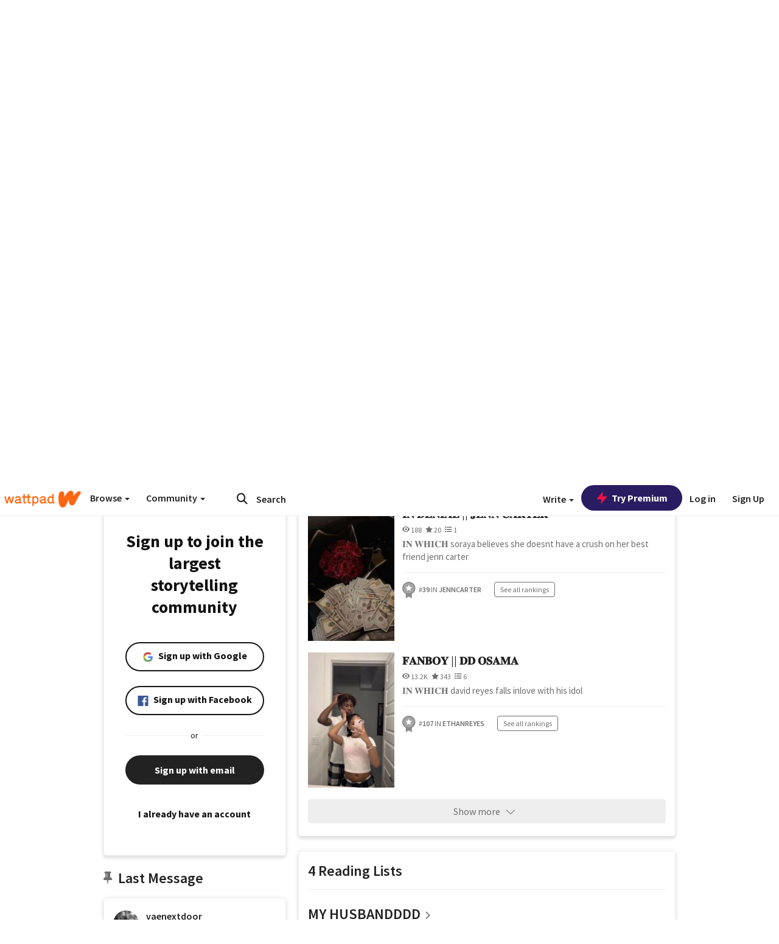

--- FILE ---
content_type: application/javascript;charset=utf-8
request_url: https://ase.clmbtech.com/message?cid=65973%3A3140&val_102=mobile.wattpad.com&val_120=0&val_101=65973%3A3140&val_101=ctrt%3Amobile.wattpad.com&val_122=
body_size: 499
content:
$cr.cbkf("[{\"uuid\" : \"80cd4e22-a880-4e72-92d8-c556ae274e4a-61cg\", \"optout\" : \"null\", \"_col_sync\" : \"false\", \"error\" : \"invalid request!!!\", \"cl\" : \"null\", \"dmp_emhash\" : \"null\", \"dmp_phhash\" : \"null\" }]")

--- FILE ---
content_type: application/javascript
request_url: https://static.wattpad.com/js/react-bundle.components.27808f3f.js
body_size: 229578
content:
!function(e,t){"object"==typeof exports&&"object"==typeof module?module.exports=t(require("moment"),require("_")):"function"==typeof define&&define.amd?define(["moment","_"],t):"object"==typeof exports?exports.components=t(require("moment"),require("_")):(e.app=e.app||{},e.app.components=t(e.moment,e._))}(window,(function(e,t){return function(e){function t(t){for(var r,i,s=t[0],l=t[1],c=t[2],d=0,m=[];d<s.length;d++)i=s[d],Object.prototype.hasOwnProperty.call(a,i)&&a[i]&&m.push(a[i][0]),a[i]=0;for(r in l)Object.prototype.hasOwnProperty.call(l,r)&&(e[r]=l[r]);for(u&&u(t);m.length;)m.shift()();return o.push.apply(o,c||[]),n()}function n(){for(var e,t=0;t<o.length;t++){for(var n=o[t],r=!0,s=1;s<n.length;s++){var l=n[s];0!==a[l]&&(r=!1)}r&&(o.splice(t--,1),e=i(i.s=n[0]))}return e}var r={},a={1:0},o=[];function i(t){if(r[t])return r[t].exports;var n=r[t]={i:t,l:!1,exports:{}};return e[t].call(n.exports,n,n.exports,i),n.l=!0,n.exports}i.m=e,i.c=r,i.d=function(e,t,n){i.o(e,t)||Object.defineProperty(e,t,{enumerable:!0,get:n})},i.r=function(e){"undefined"!=typeof Symbol&&Symbol.toStringTag&&Object.defineProperty(e,Symbol.toStringTag,{value:"Module"}),Object.defineProperty(e,"__esModule",{value:!0})},i.t=function(e,t){if(1&t&&(e=i(e)),8&t)return e;if(4&t&&"object"==typeof e&&e&&e.__esModule)return e;var n=Object.create(null);if(i.r(n),Object.defineProperty(n,"default",{enumerable:!0,value:e}),2&t&&"string"!=typeof e)for(var r in e)i.d(n,r,function(t){return e[t]}.bind(null,r));return n},i.n=function(e){var t=e&&e.__esModule?function(){return e.default}:function(){return e};return i.d(t,"a",t),t},i.o=function(e,t){return Object.prototype.hasOwnProperty.call(e,t)},i.p="";var s=window.webpackJsonp=window.webpackJsonp||[],l=s.push.bind(s);s.push=t,s=s.slice();for(var c=0;c<s.length;c++)t(s[c]);var u=l;return o.push([166,0]),n()}([,,function(e,t,n){"use strict";n.d(t,"c",(function(){return o})),n.d(t,"a",(function(){return c})),n.d(t,"d",(function(){return u.a})),n.d(t,"g",(function(){return S})),n.d(t,"l",(function(){return d})),n.d(t,"o",(function(){return m.a})),n.d(t,"f",(function(){return p})),n.d(t,"m",(function(){return b})),n.d(t,"k",(function(){return E})),n.d(t,"j",(function(){return N})),n.d(t,"e",(function(){return y})),n.d(t,"h",(function(){return R})),n.d(t,"p",(function(){return k.b})),n.d(t,"i",(function(){return P})),n.d(t,"b",(function(){return U})),n.d(t,"n",(function(){return A})),n.d(t,"q",(function(){return x}));var r=n(0),a=n.n(r);var o=function(e){var t=e.isLoading,n=e.onSetDefault,a=Object(r.useRef)(!1),o=Object(r.useRef)();Object(r.useEffect)((function(){o.current=n}),[n]),Object(r.useEffect)((function(){a.current||t||(o.current(),a.current=!0),t&&(a.current=!1)}),[t,a])},i=n(1),s=n.n(i);function l(e){var t=arguments.length>1&&void 0!==arguments[1]?arguments[1]:function(){},n=Object(r.useRef)();Object(r.useEffect)((function(){n.current=t}),[t]),Object(r.useEffect)((function(){if(e){var t=function(t){e&&e.contains(t.target)||n.current(t.target)};return document.addEventListener("mousedown",t),function(){document.removeEventListener("mousedown",t)}}}),[e])}l.propTypes={handleClickOutside:s.a.func.isRequired,ref:s.a.object.isRequired};var c=l,u=n(94);var d=function(e){var t=e.onThreshold,n=e.direction,a=void 0===n?"down":n,o=e.threshold,i=void 0===o?0:o,s=Object(r.useRef)(),l=Object(r.useRef)(0);Object(r.useEffect)((function(){s.current=t}),[t]),Object(u.a)("scroll",(function(){var e=function(e){var t,n=window.pageYOffset||document.documentElement.scrollTop;return t=n>e.current?"down":"up",e.current=n>0?n:0,t}(l);("down"===a&&"down"===e&&window.innerHeight+window.scrollY>=Math.max(document.body.scrollHeight,document.documentElement.scrollHeight,document.body.offsetHeight,document.documentElement.offsetHeight,document.body.clientHeight,document.documentElement.clientHeight||0)-i||"up"===a&&"up"===e&&window.pageYOffset<=i)&&s.current()}))},m=n(60),f=n(43);function p(){return Object(r.useContext)(f.c)}function b(e){Object(r.useEffect)((function(){window.document.title=e}),[e])}function y(){return Object(r.useContext)(f.a)}var g=n(7),h=n(56),v=n(13),E=function(){var e=p(),t=Object(g.c)(),n=function(){return t(Object(v.b)())},r=function(t,n,r,o,i,s,l,c){return a.a.createElement(h.c,{reportType:t,triggerRef:c,requesterUsername:e.username,requesterEmail:e.email,reportId:{name:n,body:r,location:o,deepLink:i},hideModal:s,storyLanguage:l})},o=function(e,a,o,i,s,l){var c=arguments.length>6&&void 0!==arguments[6]?arguments[6]:"",u=arguments.length>7?arguments[7]:void 0,d=function(){var e;n(),null==u||null===(e=u.current)||void 0===e||e.focus()};t(Object(v.b)({hideClose:!0,disableScroll:!0,disableClose:!0,className:"report-modal ".concat(c),useGlobalModalContainer:!0,component:function(){return r(e,a,o,i,s,d,l,u)}}))};return{openReportStoryModal:function(e,t,n,r){var a=arguments.length>4&&void 0!==arguments[4]?arguments[4]:void 0;o(h.b.STORY,n,t,e,a,r)},openReportCommentModal:function(e,t,n,r,a,i){o(e,t,n,r,a,null,"report-comment-modal",i)},openReportModal:o}},w=n(14),O=n.n(w),S=function(e){var t=e.hasMore,n=e.isDisabled,a=e.onLoadMore,o=e.scrollOffset,i=e.scrollableRef,s=null==i?void 0:i.current,l=O.a.throttle((function(){s.scrollHeight-s.scrollTop<=s.clientHeight+o&&t&&!n&&a()}),300);Object(r.useEffect)((function(){if(s)return s.addEventListener("scroll",l),function(){return s.removeEventListener("scroll",l)}}),[t,n,a])};function C(e,t){return function(e){if(Array.isArray(e))return e}(e)||function(e,t){if("undefined"==typeof Symbol||!(Symbol.iterator in Object(e)))return;var n=[],r=!0,a=!1,o=void 0;try{for(var i,s=e[Symbol.iterator]();!(r=(i=s.next()).done)&&(n.push(i.value),!t||n.length!==t);r=!0);}catch(e){a=!0,o=e}finally{try{r||null==s.return||s.return()}finally{if(a)throw o}}return n}(e,t)||function(e,t){if(!e)return;if("string"==typeof e)return j(e,t);var n=Object.prototype.toString.call(e).slice(8,-1);"Object"===n&&e.constructor&&(n=e.constructor.name);if("Map"===n||"Set"===n)return Array.from(e);if("Arguments"===n||/^(?:Ui|I)nt(?:8|16|32)(?:Clamped)?Array$/.test(n))return j(e,t)}(e,t)||function(){throw new TypeError("Invalid attempt to destructure non-iterable instance.\nIn order to be iterable, non-array objects must have a [Symbol.iterator]() method.")}()}function j(e,t){(null==t||t>e.length)&&(t=e.length);for(var n=0,r=new Array(t);n<t;n++)r[n]=e[n];return r}var N=function(){var e=C(Object(r.useState)(new URLSearchParams),2),t=e[0],n=e[1];return Object(r.useEffect)((function(){n(new URLSearchParams(window.location.search))}),[]),t},k=n(130),T=n(37),P=function(){var e=Object(g.c)();return{handleClosePopover:function(t){var n;null===(n=t.current)||void 0===n||n.focus(),e(Object(T.a)())},handleOpenPopover:function(t,n,r,a){e(Object(T.c)({component:t,triggerRef:n,passthroughProps:a,contentClass:r}))}}},_=n(21),R=function(e){var t=Object(m.a)().trans,n=Object(g.c)(),a=U().openConfirmModal,o=Object(g.d)((function(e){return e.profileData.mutedUsers})),i=Object(r.useRef)(!0);Object(r.useEffect)((function(){if(i.current)i.current=!1;else if(e&&o&&o.length>0){var t=o[o.length-1].username;e(t)}}),[o]);return{openMuteUserModal:function(e,r,o){a({contentText:t("This account will not be able to follow you, send you messages, post on your profile or comment on your stories. This action can take 30 minutes to take effect."),title:t("Mute %s",e),confirmLabel:t("Mute"),declineLabel:t("Cancel"),onConfirmClick:function(){return n(Object(_.f)(e,o))},openTriggerRef:r})},openUnmuteUserModal:function(e,r,o){a({contentText:t("This account will now be able to follow you, send you messages, post on your profile and comment on your stories. This action can take 30 minutes to take effect."),title:t("Unmute %s",e),confirmLabel:t("Unmute"),declineLabel:t("Cancel"),onConfirmClick:function(){return n(Object(_.k)(e,o))},openTriggerRef:r})}}},I=n(71),A=function(){var e=Object(g.c)(),t=(0,Object(m.a)().trans)("Sign up to comment and interact with the largest storytelling community"),n=function(e){var n=e.eventSource;return a.a.createElement(I.a,{nextUrl:window.location.href,title:t,eventSource:n})};return{openSignupModal:function(){var t=arguments.length>0&&void 0!==arguments[0]?arguments[0]:"",r=arguments.length>1?arguments[1]:void 0;e(Object(v.b)({className:"signup-modal ".concat(t),disableScroll:!0,useGlobalModalContainer:!0,component:function(){return n({eventSource:r})}}))}}},x=function(){var e=p(),t=A().openSignupModal;return{userNeedsVerification:function(){var n=arguments.length>0&&void 0!==arguments[0]?arguments[0]:{eventSource:null},r=n.eventSource;return e.username?!e.verified_email&&(wattpad.utils.showPleaseVerifyModal(),!0):(t("comments-signup-modal",r),!0)}}},L=n(5),M=function(e){var t=e.title,n=e.triggerRef,o=e.contentText,i=e.confirmLabel,s=e.declineLabel,l=e.onConfirmClick,c=e.onDeclineClick,u=Object(m.a)().trans,d=Object(r.useRef)();return Object(k.b)(d.current,n.current),a.a.createElement("div",{className:"confirm-modal",ref:d},t&&a.a.createElement("h3",{className:"title"},t),o&&a.a.createElement("p",{className:"content-text"},o),a.a.createElement("div",{className:"confirm-buttons"},a.a.createElement(L.Button,{onClick:c,variant:L.ButtonVariant.SECONDARY,label:s||u("No"),fullWidth:!0}),a.a.createElement(L.Button,{onClick:l,label:i||u("Yes"),fullWidth:!0})))};M.propTypes={onConfirmClick:s.a.func.isRequired,onDeclineClick:s.a.func.isRequired,title:s.a.string,triggerRef:s.a.object,contentText:s.a.string,confirmLabel:s.a.string,declineLabel:s.a.string};var D=M,U=function(){var e=Object(g.c)(),t=function(){return e(Object(v.b)())};return{openConfirmModal:function(n){var r=n.title,o=n.contentText,i=n.confirmLabel,s=n.declineLabel,l=n.onConfirmClick,c=n.openTriggerRef,u=function(){t(),l()},d=function(){var e;t(),null===(e=c.current)||void 0===e||e.focus()};e(Object(v.b)({hideClose:!0,useGlobalModalContainer:!0,className:"confirm-modal-container",component:function(){return function(e,t,n,r,o,i,s){return a.a.createElement(D,{title:e,contentText:t,confirmLabel:n,declineLabel:r,onConfirmClick:o,onDeclineClick:i,triggerRef:s})}(r,o,i,s,u,d,c)}}))}}}},function(e,t,n){"use strict";n.d(t,"a",(function(){return C})),n.d(t,"q",(function(){return ht})),n.d(t,"c",(function(){return j.a})),n.d(t,"g",(function(){return re.a})),n.d(t,"k",(function(){return de})),n.d(t,"m",(function(){return fe})),n.d(t,"r",(function(){return Te.a})),n.d(t,"s",(function(){return qe})),n.d(t,"u",(function(){return Ve})),n.d(t,"t",(function(){return Ct})),n.d(t,"o",(function(){return O})),n.d(t,"v",(function(){return rt.a})),n.d(t,"f",(function(){return ne})),n.d(t,"w",(function(){return et})),n.d(t,"i",(function(){return ct})),n.d(t,"b",(function(){return pt})),n.d(t,"h",(function(){return bt.a})),n.d(t,"n",(function(){return yt.a})),n.d(t,"e",(function(){return tt.a})),n.d(t,"p",(function(){return nt.a})),n.d(t,"l",(function(){return Pt})),n.d(t,"j",(function(){return jt.b})),n.d(t,"d",(function(){return At}));var r=n(7),a=n(746),o=n(1),i=n.n(o),s=n(36),l=n.n(s),c=n(4),u=n.n(c),d=n(0),m=n.n(d),f=n(2),p=n(37);function b(e,t){var n=Object.keys(e);if(Object.getOwnPropertySymbols){var r=Object.getOwnPropertySymbols(e);t&&(r=r.filter((function(t){return Object.getOwnPropertyDescriptor(e,t).enumerable}))),n.push.apply(n,r)}return n}function y(e){for(var t=1;t<arguments.length;t++){var n=null!=arguments[t]?arguments[t]:{};t%2?b(Object(n),!0).forEach((function(t){g(e,t,n[t])})):Object.getOwnPropertyDescriptors?Object.defineProperties(e,Object.getOwnPropertyDescriptors(n)):b(Object(n)).forEach((function(t){Object.defineProperty(e,t,Object.getOwnPropertyDescriptor(n,t))}))}return e}function g(e,t,n){return t in e?Object.defineProperty(e,t,{value:n,enumerable:!0,configurable:!0,writable:!0}):e[t]=n,e}function h(){return(h=Object.assign||function(e){for(var t=1;t<arguments.length;t++){var n=arguments[t];for(var r in n)Object.prototype.hasOwnProperty.call(n,r)&&(e[r]=n[r])}return e}).apply(this,arguments)}function v(e,t){return function(e){if(Array.isArray(e))return e}(e)||function(e,t){if("undefined"==typeof Symbol||!(Symbol.iterator in Object(e)))return;var n=[],r=!0,a=!1,o=void 0;try{for(var i,s=e[Symbol.iterator]();!(r=(i=s.next()).done)&&(n.push(i.value),!t||n.length!==t);r=!0);}catch(e){a=!0,o=e}finally{try{r||null==s.return||s.return()}finally{if(a)throw o}}return n}(e,t)||function(e,t){if(!e)return;if("string"==typeof e)return E(e,t);var n=Object.prototype.toString.call(e).slice(8,-1);"Object"===n&&e.constructor&&(n=e.constructor.name);if("Map"===n||"Set"===n)return Array.from(e);if("Arguments"===n||/^(?:Ui|I)nt(?:8|16|32)(?:Clamped)?Array$/.test(n))return E(e,t)}(e,t)||function(){throw new TypeError("Invalid attempt to destructure non-iterable instance.\nIn order to be iterable, non-array objects must have a [Symbol.iterator]() method.")}()}function E(e,t){(null==t||t>e.length)&&(t=e.length);for(var n=0,r=new Array(t);n<t;n++)r[n]=e[n];return r}function w(e){var t=e.popoverProps,n=e.closePopover,r=t.triggerRef,o=t.component,i=t.passthroughProps,s=void 0===i?{}:i,c=t.contentClass,p=v(Object(d.useState)(),2),b=p[0],y=p[1];return Object(f.p)(b,null==r?void 0:r.current,n),Object(f.a)(b,(function(e){r&&(e===r.current||r.current.contains(e)||n())})),r&&o?l.a.createPortal(m.a.createElement(a.a,h({innerRef:function(e){return y(e)},referenceElement:r.current,strategy:"fixed"},s),(function(e){var t=e.placement,r=e.ref,a=e.style,i=e.arrowProps;return m.a.createElement("div",{className:u()("react-popover-content",c),ref:r,style:a,"data-placement":t},o&&o({closePopover:n}),s.showArrow&&m.a.createElement("div",{className:"react-popover-arrow",ref:i.ref,style:i.style}))})),document.querySelector("#react-popover")):null}w.propTypes={popoverProps:i.a.shape({triggerRef:i.a.object,component:i.a.func,passthroughProps:i.a.object}).isRequired};var O=Object(r.b)((function(e){return{popoverProps:y({},e.popover.popoverProps)}}),{closePopover:p.a})(w),S=function(e){var t=e.avatar,n=e.username;return m.a.createElement("img",{src:t,"aria-hidden":"true",alt:n})};S.propTypes={avatar:i.a.string.isRequired,username:i.a.string.isRequired};var C=S,j=n(31);function N(e){return(N="function"==typeof Symbol&&"symbol"==typeof Symbol.iterator?function(e){return typeof e}:function(e){return e&&"function"==typeof Symbol&&e.constructor===Symbol&&e!==Symbol.prototype?"symbol":typeof e})(e)}function k(e,t){for(var n=0;n<t.length;n++){var r=t[n];r.enumerable=r.enumerable||!1,r.configurable=!0,"value"in r&&(r.writable=!0),Object.defineProperty(e,r.key,r)}}function T(e,t){return(T=Object.setPrototypeOf||function(e,t){return e.__proto__=t,e})(e,t)}function P(e){var t=function(){if("undefined"==typeof Reflect||!Reflect.construct)return!1;if(Reflect.construct.sham)return!1;if("function"==typeof Proxy)return!0;try{return Date.prototype.toString.call(Reflect.construct(Date,[],(function(){}))),!0}catch(e){return!1}}();return function(){var n,r=A(e);if(t){var a=A(this).constructor;n=Reflect.construct(r,arguments,a)}else n=r.apply(this,arguments);return R(this,n)}}function R(e,t){return!t||"object"!==N(t)&&"function"!=typeof t?I(e):t}function I(e){if(void 0===e)throw new ReferenceError("this hasn't been initialised - super() hasn't been called");return e}function A(e){return(A=Object.setPrototypeOf?Object.getPrototypeOf:function(e){return e.__proto__||Object.getPrototypeOf(e)})(e)}function x(e,t,n){return t in e?Object.defineProperty(e,t,{value:n,enumerable:!0,configurable:!0,writable:!0}):e[t]=n,e}var L=function(e){!function(e,t){if("function"!=typeof t&&null!==t)throw new TypeError("Super expression must either be null or a function");e.prototype=Object.create(t&&t.prototype,{constructor:{value:e,writable:!0,configurable:!0}}),t&&T(e,t)}(o,e);var t,n,r,a=P(o);function o(e){var t;return function(e,t){if(!(e instanceof t))throw new TypeError("Cannot call a class as a function")}(this,o),x(I(t=a.call(this,e)),"onChange",(function(e){e.preventDefault(),t.props.onChange(e.target.value,t.props.id)})),x(I(t),"onBlur",(function(e){t.setState({hasBlurred:!0}),t.props.onBlur(e)})),t.state={hasBlurred:!1},t}return t=o,(n=[{key:"render",value:function(){var e=this.props,t=e.id,n=e.labelText,r=e.type,a=e.required,o=e.value,i=e.pattern,s=e.onFocus,l=e.onInvalid,c=e.classes,d=e.placeholder,f=e.autoFocus,p=this.state.hasBlurred,b="float-label-container ".concat(c),y=u()({empty:!o,hasBlurred:p});return m.a.createElement("div",{className:b},m.a.createElement("input",{className:y,id:t,onChange:this.onChange,placeholder:d,pattern:i,type:r,required:a,value:o,onBlur:this.onBlur,onFocus:s,onInvalid:l,autoFocus:f}),m.a.createElement("label",{htmlFor:t},n))}}])&&k(t.prototype,n),r&&k(t,r),o}(m.a.Component);L.defaultProps={type:"text",required:!1,onChange:function(){},onBlur:function(){},onInvalid:function(){},onFocus:function(){},placeholder:"",classes:"",autoFocus:!1},L.propTypes={id:i.a.string.isRequired,labelText:i.a.string.isRequired,value:i.a.string.isRequired,type:i.a.string,pattern:i.a.string,onChange:i.a.func,onBlur:i.a.func,onInvalid:i.a.func,onFocus:i.a.func,classes:i.a.string,placeholder:i.a.string,required:i.a.bool,autoFocus:i.a.bool};var M=n(49);function D(e){return(D="function"==typeof Symbol&&"symbol"==typeof Symbol.iterator?function(e){return typeof e}:function(e){return e&&"function"==typeof Symbol&&e.constructor===Symbol&&e!==Symbol.prototype?"symbol":typeof e})(e)}function U(e,t){if(!(e instanceof t))throw new TypeError("Cannot call a class as a function")}function q(e,t){for(var n=0;n<t.length;n++){var r=t[n];r.enumerable=r.enumerable||!1,r.configurable=!0,"value"in r&&(r.writable=!0),Object.defineProperty(e,r.key,r)}}function F(e,t){return(F=Object.setPrototypeOf||function(e,t){return e.__proto__=t,e})(e,t)}function B(e){var t=function(){if("undefined"==typeof Reflect||!Reflect.construct)return!1;if(Reflect.construct.sham)return!1;if("function"==typeof Proxy)return!0;try{return Date.prototype.toString.call(Reflect.construct(Date,[],(function(){}))),!0}catch(e){return!1}}();return function(){var n,r=H(e);if(t){var a=H(this).constructor;n=Reflect.construct(r,arguments,a)}else n=r.apply(this,arguments);return W(this,n)}}function W(e,t){return!t||"object"!==D(t)&&"function"!=typeof t?function(e){if(void 0===e)throw new ReferenceError("this hasn't been initialised - super() hasn't been called");return e}(e):t}function H(e){return(H=Object.setPrototypeOf?Object.getPrototypeOf:function(e){return e.__proto__||Object.getPrototypeOf(e)})(e)}var V,Y,G,z=function(e){!function(e,t){if("function"!=typeof t&&null!==t)throw new TypeError("Super expression must either be null or a function");e.prototype=Object.create(t&&t.prototype,{constructor:{value:e,writable:!0,configurable:!0}}),t&&F(e,t)}(o,e);var t,n,r,a=B(o);function o(){return U(this,o),a.apply(this,arguments)}return t=o,(n=[{key:"render",value:function(){return!1===this.props.isValid&&"month"!==this.props.name&&"day"!==this.props.name&&"year"!==this.props.name?m.a.createElement("div",{"aria-live":"assertive",className:u()("error-msg"),role:"alert"},this.props.errorMessage):null}}])&&q(t.prototype,n),r&&q(t,r),o}(d.Component);function $(e){return($="function"==typeof Symbol&&"symbol"==typeof Symbol.iterator?function(e){return typeof e}:function(e){return e&&"function"==typeof Symbol&&e.constructor===Symbol&&e!==Symbol.prototype?"symbol":typeof e})(e)}function K(e,t){if(!(e instanceof t))throw new TypeError("Cannot call a class as a function")}function Z(e,t){return(Z=Object.setPrototypeOf||function(e,t){return e.__proto__=t,e})(e,t)}function X(e){var t=function(){if("undefined"==typeof Reflect||!Reflect.construct)return!1;if(Reflect.construct.sham)return!1;if("function"==typeof Proxy)return!0;try{return Date.prototype.toString.call(Reflect.construct(Date,[],(function(){}))),!0}catch(e){return!1}}();return function(){var n,r=ee(e);if(t){var a=ee(this).constructor;n=Reflect.construct(r,arguments,a)}else n=r.apply(this,arguments);return J(this,n)}}function J(e,t){return!t||"object"!==$(t)&&"function"!=typeof t?Q(e):t}function Q(e){if(void 0===e)throw new ReferenceError("this hasn't been initialised - super() hasn't been called");return e}function ee(e){return(ee=Object.setPrototypeOf?Object.getPrototypeOf:function(e){return e.__proto__||Object.getPrototypeOf(e)})(e)}function te(e,t,n){return t in e?Object.defineProperty(e,t,{value:n,enumerable:!0,configurable:!0,writable:!0}):e[t]=n,e}V=z,Y="propTypes",G={name:i.a.string,isValid:i.a.bool,errorMessage:i.a.string},Y in V?Object.defineProperty(V,Y,{value:G,enumerable:!0,configurable:!0,writable:!0}):V[Y]=G;var ne=function(e){!function(e,t){if("function"!=typeof t&&null!==t)throw new TypeError("Super expression must either be null or a function");e.prototype=Object.create(t&&t.prototype,{constructor:{value:e,writable:!0,configurable:!0}}),t&&Z(e,t)}(n,e);var t=X(n);function n(){var e;K(this,n);for(var r=arguments.length,a=new Array(r),o=0;o<r;o++)a[o]=arguments[o];return te(Q(e=t.call.apply(t,[this].concat(a))),"render",(function(){var t,n,r=e.props,a=r.autofocus,o=r.className,i=r.errorMessage,s=r.form,l=r.hasValidation,c=r.inputType,d=r.isValid,f=r.label,p=r.name,b=r.title,y=r.alt_msg,g=r.inputRef,h=r.onBlur,v=r.onChange,E=r.showLabel,w=r.showVisibilityToggle,O="".concat(s,"-").concat(p),S=u()("form-group","has-feedback","".concat(p),(te(t={},o,!!o),te(t,"valid",!0===d),te(t,"invalid",!1===d),t));return n="month"==p||"year"==p||"day"==p?y:b&&!d?i:b,m.a.createElement("div",{className:S,"data-attr":p,key:p},E&&m.a.createElement("span",{className:"form-label","aria-hidden":"true"},f),m.a.createElement("label",{className:"control-label sr-only",htmlFor:O,"aria-hidden":"true"},f),m.a.createElement(M.a,{inputType:c,name:p,id:O,alt:n,label:f,inputRef:g,placeholder:b,onBlur:h,onChange:v,autofocus:a,showVisibilityToggle:w,isValid:d}),l&&m.a.createElement(z,{isValid:d,errorMessage:i,name:p}))})),e}return n}(d.Component);te(ne,"propTypes",{autofocus:i.a.bool,className:i.a.string,form:i.a.string,hasValidation:i.a.bool,inputType:i.a.string,isValid:i.a.bool,label:i.a.string,errorMessage:i.a.string,name:i.a.string,onBlur:i.a.func,onChange:i.a.func,showLabel:i.a.bool,showVisibilityToggle:i.a.bool,title:i.a.string,alt_msg:i.a.string,inputRef:i.a.object});var re=n(10);function ae(e){return(ae="function"==typeof Symbol&&"symbol"==typeof Symbol.iterator?function(e){return typeof e}:function(e){return e&&"function"==typeof Symbol&&e.constructor===Symbol&&e!==Symbol.prototype?"symbol":typeof e})(e)}function oe(e,t){if(!(e instanceof t))throw new TypeError("Cannot call a class as a function")}function ie(e,t){for(var n=0;n<t.length;n++){var r=t[n];r.enumerable=r.enumerable||!1,r.configurable=!0,"value"in r&&(r.writable=!0),Object.defineProperty(e,r.key,r)}}function se(e,t){return(se=Object.setPrototypeOf||function(e,t){return e.__proto__=t,e})(e,t)}function le(e){var t=function(){if("undefined"==typeof Reflect||!Reflect.construct)return!1;if(Reflect.construct.sham)return!1;if("function"==typeof Proxy)return!0;try{return Date.prototype.toString.call(Reflect.construct(Date,[],(function(){}))),!0}catch(e){return!1}}();return function(){var n,r=ue(e);if(t){var a=ue(this).constructor;n=Reflect.construct(r,arguments,a)}else n=r.apply(this,arguments);return ce(this,n)}}function ce(e,t){return!t||"object"!==ae(t)&&"function"!=typeof t?function(e){if(void 0===e)throw new ReferenceError("this hasn't been initialised - super() hasn't been called");return e}(e):t}function ue(e){return(ue=Object.setPrototypeOf?Object.getPrototypeOf:function(e){return e.__proto__||Object.getPrototypeOf(e)})(e)}var de=function(e){!function(e,t){if("function"!=typeof t&&null!==t)throw new TypeError("Super expression must either be null or a function");e.prototype=Object.create(t&&t.prototype,{constructor:{value:e,writable:!0,configurable:!0}}),t&&se(e,t)}(o,e);var t,n,r,a=le(o);function o(){return oe(this,o),a.apply(this,arguments)}return t=o,(n=[{key:"render",value:function(){var e=this.props.headerName,t=this.props.options;return m.a.createElement("ul",{className:"menu-options"},t.map((function(t){return m.a.createElement("li",{key:t.key},m.a.createElement(re.a,{iconName:"fa-right",height:"16",color:"wp-neutral-1"}),"Browse"===e?m.a.createElement("a",{href:t.url,className:"on-navigate on-topic"},t.name):m.a.createElement("a",{href:t.url,className:"on-navigate"},t.name))})))}}])&&ie(t.prototype,n),r&&ie(t,r),o}(m.a.Component);de.propTypes={headerName:i.a.string,options:i.a.array.isRequired};var me=m.a.forwardRef((function(e,t){return m.a.createElement("button",{ref:t,className:"btn btn-white dropdown-toggle profile-more-options","data-toggle":"dropdown","aria-controls":"profile-more-options","aria-expanded":"false","aria-label":"more options",role:"menuitem"},m.a.createElement(re.a,{name:"more",size:"16",className:"more-icon"}))}));me.displayName="MoreOptions",me.propTypes={onClick:i.a.func};var fe=me,pe=n(113);function be(){return(be=Object.assign||function(e){for(var t=1;t<arguments.length;t++){var n=arguments[t];for(var r in n)Object.prototype.hasOwnProperty.call(n,r)&&(e[r]=n[r])}return e}).apply(this,arguments)}function ye(e){return function(e){if(Array.isArray(e))return Oe(e)}(e)||function(e){if("undefined"!=typeof Symbol&&Symbol.iterator in Object(e))return Array.from(e)}(e)||we(e)||function(){throw new TypeError("Invalid attempt to spread non-iterable instance.\nIn order to be iterable, non-array objects must have a [Symbol.iterator]() method.")}()}function ge(e,t){var n=Object.keys(e);if(Object.getOwnPropertySymbols){var r=Object.getOwnPropertySymbols(e);t&&(r=r.filter((function(t){return Object.getOwnPropertyDescriptor(e,t).enumerable}))),n.push.apply(n,r)}return n}function he(e){for(var t=1;t<arguments.length;t++){var n=null!=arguments[t]?arguments[t]:{};t%2?ge(Object(n),!0).forEach((function(t){ve(e,t,n[t])})):Object.getOwnPropertyDescriptors?Object.defineProperties(e,Object.getOwnPropertyDescriptors(n)):ge(Object(n)).forEach((function(t){Object.defineProperty(e,t,Object.getOwnPropertyDescriptor(n,t))}))}return e}function ve(e,t,n){return t in e?Object.defineProperty(e,t,{value:n,enumerable:!0,configurable:!0,writable:!0}):e[t]=n,e}function Ee(e,t){return function(e){if(Array.isArray(e))return e}(e)||function(e,t){if("undefined"==typeof Symbol||!(Symbol.iterator in Object(e)))return;var n=[],r=!0,a=!1,o=void 0;try{for(var i,s=e[Symbol.iterator]();!(r=(i=s.next()).done)&&(n.push(i.value),!t||n.length!==t);r=!0);}catch(e){a=!0,o=e}finally{try{r||null==s.return||s.return()}finally{if(a)throw o}}return n}(e,t)||we(e,t)||function(){throw new TypeError("Invalid attempt to destructure non-iterable instance.\nIn order to be iterable, non-array objects must have a [Symbol.iterator]() method.")}()}function we(e,t){if(e){if("string"==typeof e)return Oe(e,t);var n=Object.prototype.toString.call(e).slice(8,-1);return"Object"===n&&e.constructor&&(n=e.constructor.name),"Map"===n||"Set"===n?Array.from(e):"Arguments"===n||/^(?:Ui|I)nt(?:8|16|32)(?:Clamped)?Array$/.test(n)?Oe(e,t):void 0}}function Oe(e,t){(null==t||t>e.length)&&(t=e.length);for(var n=0,r=new Array(t);n<t;n++)r[n]=e[n];return r}function Se(e,t){if(null==e)return{};var n,r,a=function(e,t){if(null==e)return{};var n,r,a={},o=Object.keys(e);for(r=0;r<o.length;r++)n=o[r],t.indexOf(n)>=0||(a[n]=e[n]);return a}(e,t);if(Object.getOwnPropertySymbols){var o=Object.getOwnPropertySymbols(e);for(r=0;r<o.length;r++)n=o[r],t.indexOf(n)>=0||Object.prototype.propertyIsEnumerable.call(e,n)&&(a[n]=e[n])}return a}function Ce(e){var t=e.children,n=e.defaultSelectedItems,r=e.onChange,a=e.isLoading,o=Se(e,["children","defaultSelectedItems","onChange","isLoading"]),i=Ee(Object(d.useState)(n),2),s=i[0],l=i[1];function c(e){var t=s.filter((function(t){return t!==e}));l(t),r&&r(t)}return Object(f.c)({isLoading:a,onSetDefault:function(){l(n)}}),m.a.createElement(pe.a,be({},o,{stateReducer:function(e,t){switch(t.type){case pe.a.stateChangeTypes.keyDownEnter:case pe.a.stateChangeTypes.clickItem:return he(he({},t),{},{highlightedIndex:e.highlightedIndex,isOpen:!0,inputValue:""});default:return t}},onChange:function(e){var t,n;s.includes(e)?c(e):(t=e,n=[].concat(ye(s),[t]),l([].concat(ye(s),[t])),r&&r(n))},selectedItem:null}),(function(e){return t(function(e){return he({removeItem:c,selectedItems:s},e)}(e))}))}function je(e){var t=e.placeholder,n=e.itemToString,r=e.handleChange,a=e.getItems,o=e.defaultSelectedItems,i=e.disabled,s=e.isLoading,l=e.className,c=e.maxLimit,p=Object(f.o)().trans,b=Object(d.useRef)();return m.a.createElement(Ce,{isLoading:s,defaultSelectedItems:o,onChange:r,itemToString:n},(function(e){var n,r=e.getInputProps,o=e.getToggleButtonProps,s=e.removeItem,d=e.isOpen,f=e.inputValue,y=e.selectedItems,g=e.getItemProps,h=e.toggleMenu;return m.a.createElement("div",{className:u()("multi-select-container",{disabled:i},l)},m.a.createElement("div",{className:u()("multi-select",{disabled:i||y.length>c}),role:"button",tabIndex:"0",style:{borderBottomRightRadius:d?0:6,borderBottomLeftRadius:d?0:6},onClick:function(){h(),!d&&b.current.focus()}},m.a.createElement("div",{style:{display:"flex",flexWrap:"wrap",alignItems:"center",flex:1}},y.length>0?y.map((function(e){return m.a.createElement("div",{key:e.id,className:"multi-select-item-container"},m.a.createElement("div",{className:"multi-select-grid"},m.a.createElement("span",null,e.name),m.a.createElement("button",{type:"button",className:"multi-select-remove-btn",onClick:function(t){t.stopPropagation(),s(e),b.current.focus(),!d&&h()}},m.a.createElement(re.a,{iconName:"fa-remove",height:"12",color:"wp-neutral-2"}))))})):d?"":t||p("Select items"),m.a.createElement("input",r({ref:b,onKeyDown:function(e){if("Enter"===e.key)return e.preventDefault(),void e.stopPropagation();"Backspace"!==e.key||f||(s(y[y.length-1]),!d&&h())},className:"multi-select-search-input"}))),m.a.createElement("div",be({className:"multi-select-toggle-btn"},o({onClick:function(e){e.stopPropagation()}})),m.a.createElement(re.a,{iconName:d?"fa-up":"fa-down",height:"12",color:"wp-neutral-2"}))),m.a.createElement("div",{className:u()("multi-select-menu",{"is-open":d},{disabled:i||y.length>c})},d?0===(n=a(f).filter((function(e){return!y.find((function(t){return t.id===e.id}))}))).length?m.a.createElement("div",{className:"multi-select-menu-item disabled"},p("No options")):n.map((function(e,t){return m.a.createElement("div",be({key:e.id,className:"multi-select-menu-item"},g({item:e,index:t})),e.name)})):null))}))}Ce.propTypes={children:i.a.func,onChange:i.a.func,isLoading:i.a.bool,defaultSelectedItems:i.a.array},je.defaultProps={itemToString:function(e){return e?e.name:""},defaultSelectedItems:[]},je.propTypes={disabled:i.a.bool,isLoading:i.a.bool,itemToString:i.a.func.isRequired,handleChange:i.a.func.isRequired,placeholder:i.a.string,className:i.a.string,maxLimit:i.a.number,getItems:i.a.func.isRequired,defaultSelectedItems:i.a.array};n(75);var Ne={full:{url:"/img/premium-branding/premium-logo-full.png",aspectRatio:.1678},full_orange:{url:"/img/premium-branding/premium-logo-full-orange.png",aspectRatio:.1656},short:{url:"/img/premium-branding/premium-logo-short.png",aspectRatio:.4722},short_grey:{url:"/img/premium-branding/premium-logo-short-grey.png",aspectRatio:.4722},short_white:{url:"/img/premium-branding/premium-logo-short-white.png",aspectRatio:.4722},letter_grey:{url:"/img/premium-branding/premium-logo-letter-grey.png",aspectRatio:.8667}},ke=function(e){var t=e.width,n=e.variant,r=Ne[n];if(!r)throw new Error("Variant ".concat(n," unknown"));var a=r.url,o=r.aspectRatio*t;return m.a.createElement("img",{style:{height:"".concat(o,"px"),width:"".concat(t,"px")},src:a,alt:"wattpad premium logo"})};ke.propTypes={width:i.a.string.isRequired,variant:i.a.string.isRequired};var Te=n(128);function Pe(e){return(Pe="function"==typeof Symbol&&"symbol"==typeof Symbol.iterator?function(e){return typeof e}:function(e){return e&&"function"==typeof Symbol&&e.constructor===Symbol&&e!==Symbol.prototype?"symbol":typeof e})(e)}function _e(){return(_e=Object.assign||function(e){for(var t=1;t<arguments.length;t++){var n=arguments[t];for(var r in n)Object.prototype.hasOwnProperty.call(n,r)&&(e[r]=n[r])}return e}).apply(this,arguments)}function Re(e,t){if(!(e instanceof t))throw new TypeError("Cannot call a class as a function")}function Ie(e,t){for(var n=0;n<t.length;n++){var r=t[n];r.enumerable=r.enumerable||!1,r.configurable=!0,"value"in r&&(r.writable=!0),Object.defineProperty(e,r.key,r)}}function Ae(e,t){return(Ae=Object.setPrototypeOf||function(e,t){return e.__proto__=t,e})(e,t)}function xe(e){var t=function(){if("undefined"==typeof Reflect||!Reflect.construct)return!1;if(Reflect.construct.sham)return!1;if("function"==typeof Proxy)return!0;try{return Date.prototype.toString.call(Reflect.construct(Date,[],(function(){}))),!0}catch(e){return!1}}();return function(){var n,r=Me(e);if(t){var a=Me(this).constructor;n=Reflect.construct(r,arguments,a)}else n=r.apply(this,arguments);return Le(this,n)}}function Le(e,t){return!t||"object"!==Pe(t)&&"function"!=typeof t?function(e){if(void 0===e)throw new ReferenceError("this hasn't been initialised - super() hasn't been called");return e}(e):t}function Me(e){return(Me=Object.setPrototypeOf?Object.getPrototypeOf:function(e){return e.__proto__||Object.getPrototypeOf(e)})(e)}var De=function(e){!function(e,t){if("function"!=typeof t&&null!==t)throw new TypeError("Super expression must either be null or a function");e.prototype=Object.create(t&&t.prototype,{constructor:{value:e,writable:!0,configurable:!0}}),t&&Ae(e,t)}(o,e);var t,n,r,a=xe(o);function o(){return Re(this,o),a.apply(this,arguments)}return t=o,(n=[{key:"formatSocialShareVisible",value:function(e){return e?e.map((function(e){return m.a.createElement(Ue,_e({},e,{isVisible:!0,key:e.name}))})):null}},{key:"formatSocialShareHidden",value:function(e){return e?m.a.createElement("div",{className:"button-group relative inline-block more"},m.a.createElement("button",{className:"btn btn-no-background dropdown-toggle btn-left-align","data-toggle":"dropdown"},m.a.createElement(re.a,{iconName:"fa-more",height:"24",color:"wp-neutral-3"})),m.a.createElement("div",{className:"triangle"}),m.a.createElement("ul",{className:"dropdown-menu"},e.map((function(e){return m.a.createElement("li",{key:e.name},m.a.createElement(Ue,_e({},e,{isVisible:!1,key:e.name})))})))):null}},{key:"render",value:function(){var e=this.props.socialShareVisible||this.props.socialLinks,t=this.props.socialShareHidden;return m.a.createElement("div",{className:"SocialSharing"},this.formatSocialShareVisible(e),this.formatSocialShareHidden(t))}}])&&Ie(t.prototype,n),r&&Ie(t,r),o}(d.Component);De.propTypes={socialShareVisible:i.a.arrayOf(i.a.object),socialLinks:i.a.arrayOf(i.a.object),socialShareHidden:i.a.arrayOf(i.a.object)};var Ue=function(e){var t=e.name,n=e.href,r=e.icon,a=e.isVisible,o=e.nopopup,i=e.label,s=e.content,l=e.text,c=e.url,d=e.urlTemplate;return m.a.createElement("a",{"data-gtm-action":"share:".concat(t),rel:"nofollow noreferrer",className:u()("share-".concat(t),{"social-share":!o}),target:o?"":"_blank",href:n,"data-share-channel":t,"data-share-url":d,"data-url":c,"data-share-text":l,"data-share-content":s},m.a.createElement(re.a,{iconName:r,height:a?"24":"20",color:a?"wp-neutral-5":"wp-neutral-2",className:u()({"pull-left":!a})}),a?"":i)};Ue.defaultProps={nopopup:!1,content:"",text:"",url:"",urlTemplate:""},Ue.propTypes={name:i.a.string.isRequired,href:i.a.string.isRequired,isVisible:i.a.bool.isRequired,icon:i.a.string.isRequired,label:i.a.string.isRequired,nopopup:i.a.bool,content:i.a.string,text:i.a.string,url:i.a.string,urlTemplate:i.a.string};var qe=De,Fe=n(134);function Be(e){var t=e.username,n=e.isMutedByCurrentUser,r=e.isBlockedByCurrentUser,a=e.onUserMuted,o=e.onUserUnmuted,i=e.onBlockUser,s=e.onUnblockUser,l=e.onDeleteConversation,c=e.onReportUser,u=e.showBlockOption,d=e.showModerationOptions,p=Object(f.o)().trans,b=null!=n;return m.a.createElement("div",{className:"user-safety-operations"},d&&b&&!r&&m.a.createElement(We,{username:t,isMutedByCurrentUser:n,onUserMuted:a,onUserUnmuted:o}),d&&u&&void 0!==r&&m.a.createElement(He,{username:t,isBlockedByCurrentUser:r,onBlockUser:function(){return i(t)},onUnblockUser:function(){s(t)}}),c&&m.a.createElement("button",{onClick:c,className:"on-report user-safety-operation btn-no-background btn-left-icon","data-username":t},m.a.createElement(re.a,{name:"report"}),p("Report")),l&&m.a.createElement("button",{onClick:l,className:"user-safety-operation btn-no-background btn-left-icon delete"},m.a.createElement(re.a,{name:"trash"}),p("Delete Conversation")),m.a.createElement(Fe.a,null))}function We(e){var t=e.isMutedByCurrentUser,n=e.username,r=e.onUserUnmuted,a=e.onUserMuted,o=Object(f.o)().trans,i=Object(d.useRef)(),s=Object(f.h)(),l=s.openMuteUserModal,c=s.openUnmuteUserModal;return m.a.createElement(m.a.Fragment,null,t?m.a.createElement("button",{onClick:function(){return c(n,i,r)},className:"user-safety-operation btn-no-background btn-left-icon unmute"},m.a.createElement(re.a,{name:"unmute"}),o("Unmute %s",n)):m.a.createElement("button",{ref:i,onClick:function(){return l(n,i,a)},className:"user-safety-operation btn-no-background btn-left-icon mute"},m.a.createElement(re.a,{name:"mute"}),o("Mute %s",n)))}function He(e){var t=e.isBlockedByCurrentUser,n=e.onBlockUser,r=e.onUnblockUser,a=e.username,o=Object(f.o)().trans;return m.a.createElement(m.a.Fragment,null,t?m.a.createElement("button",{onClick:r,className:"user-safety-operation btn-no-background btn-left-icon unblock"},m.a.createElement(re.a,{name:"block",strokeWidth:"0",viewBox:"16"}),o("Unblock %s",a)):m.a.createElement("button",{onClick:n,className:"user-safety-operation btn-no-background btn-left-icon block"},m.a.createElement(re.a,{name:"block",strokeWidth:"0",viewBox:"16"}),o("Block %s",a)))}Be.propTypes={username:i.a.string.isRequired,onDeleteConversation:i.a.func,isMutedByCurrentUser:i.a.bool,isBlockedByCurrentUser:i.a.bool,onUserMuted:i.a.func,onUserUnmuted:i.a.func,onBlockUser:i.a.func,onUnblockUser:i.a.func,onReportUser:i.a.func,showBlockOption:i.a.any,showModerationOptions:i.a.bool},We.propTypes={username:i.a.string.isRequired,isMutedByCurrentUser:i.a.bool.isRequired,onUserMuted:i.a.func,onUserUnmuted:i.a.func},He.propTypes={username:i.a.string.isRequired,isBlockedByCurrentUser:i.a.bool.isRequired,onBlockUser:i.a.func.isRequired,onUnblockUser:i.a.func.isRequired};var Ve=Be;function Ye(e){return(Ye="function"==typeof Symbol&&"symbol"==typeof Symbol.iterator?function(e){return typeof e}:function(e){return e&&"function"==typeof Symbol&&e.constructor===Symbol&&e!==Symbol.prototype?"symbol":typeof e})(e)}function Ge(){return(Ge=Object.assign||function(e){for(var t=1;t<arguments.length;t++){var n=arguments[t];for(var r in n)Object.prototype.hasOwnProperty.call(n,r)&&(e[r]=n[r])}return e}).apply(this,arguments)}function ze(e,t){if(!(e instanceof t))throw new TypeError("Cannot call a class as a function")}function $e(e,t){return($e=Object.setPrototypeOf||function(e,t){return e.__proto__=t,e})(e,t)}function Ke(e){var t=function(){if("undefined"==typeof Reflect||!Reflect.construct)return!1;if(Reflect.construct.sham)return!1;if("function"==typeof Proxy)return!0;try{return Date.prototype.toString.call(Reflect.construct(Date,[],(function(){}))),!0}catch(e){return!1}}();return function(){var n,r=Je(e);if(t){var a=Je(this).constructor;n=Reflect.construct(r,arguments,a)}else n=r.apply(this,arguments);return Ze(this,n)}}function Ze(e,t){return!t||"object"!==Ye(t)&&"function"!=typeof t?Xe(e):t}function Xe(e){if(void 0===e)throw new ReferenceError("this hasn't been initialised - super() hasn't been called");return e}function Je(e){return(Je=Object.setPrototypeOf?Object.getPrototypeOf:function(e){return e.__proto__||Object.getPrototypeOf(e)})(e)}function Qe(e,t,n){return t in e?Object.defineProperty(e,t,{value:n,enumerable:!0,configurable:!0,writable:!0}):e[t]=n,e}var et=function(e){var t,n;return n=t=function(t){!function(e,t){if("function"!=typeof t&&null!==t)throw new TypeError("Super expression must either be null or a function");e.prototype=Object.create(t&&t.prototype,{constructor:{value:e,writable:!0,configurable:!0}}),t&&$e(e,t)}(r,t);var n=Ke(r);function r(){var t;ze(this,r);for(var a=arguments.length,o=new Array(a),i=0;i<a;i++)o[i]=arguments[i];return Qe(Xe(t=n.call.apply(n,[this].concat(o))),"state",{isValid:null,errorMessage:""}),Qe(Xe(t),"componentDidMount",(function(){t.props.validationModel&&(t.props.validationModel.on("attr:invalid",t.onInvalid,Xe(t)),t.props.validationModel.on("attr:valid",t.onValid,Xe(t)))})),Qe(Xe(t),"componentWillUnmount",(function(){t.props.validationModel&&(t.props.validationModel.off("attr:invalid"),t.props.validationModel.off("attr:valid"))})),Qe(Xe(t),"setAndValidate",(function(e){var n=t.props.validationModel;n.set(t.props.name,e.target.value),n.validate(t.props.name)})),Qe(Xe(t),"onInvalid",(function(e,n){e===t.props.name&&(t.setState({isValid:!1,errorMessage:n}),t.props.onInvalid&&t.props.onInvalid(n,e))})),Qe(Xe(t),"onValid",(function(e){e===t.props.name&&("email"===e?t.setState({isValid:null}):t.setState({isValid:!0}),t.props.onValid&&t.props.onValid(e))})),Qe(Xe(t),"render",(function(){return m.a.createElement(m.a.Fragment,null,m.a.createElement(e,Ge({},t.props,{hasValidation:!0,isValid:t.state.isValid,onBlur:function(e){var n,r;t.setAndValidate(e),null===(n=(r=t.props).onBlur)||void 0===n||n.call(r)},onChange:function(e){var n,r;t.props.validateOnChange&&t.setAndValidate(e),null===(n=(r=t.props).onChange)||void 0===n||n.call(r)},errorMessage:t.state.errorMessage})))})),t}return r}(d.Component),Qe(t,"propTypes",{name:i.a.string,validateOnChange:i.a.bool,validationModel:i.a.shape({on:i.a.func,off:i.a.func,set:i.a.func,validate:i.a.func}),onInvalid:i.a.func,onValid:i.a.func,onChange:i.a.func,onBlur:i.a.func}),n},tt=n(124),nt=n(70),rt=n(129),at=n(11);function ot(){return(ot=Object.assign||function(e){for(var t=1;t<arguments.length;t++){var n=arguments[t];for(var r in n)Object.prototype.hasOwnProperty.call(n,r)&&(e[r]=n[r])}return e}).apply(this,arguments)}function it(e,t){var n=Object.keys(e);if(Object.getOwnPropertySymbols){var r=Object.getOwnPropertySymbols(e);t&&(r=r.filter((function(t){return Object.getOwnPropertyDescriptor(e,t).enumerable}))),n.push.apply(n,r)}return n}function st(e,t,n){return t in e?Object.defineProperty(e,t,{value:n,enumerable:!0,configurable:!0,writable:!0}):e[t]=n,e}function lt(e,t){if(null==e)return{};var n,r,a=function(e,t){if(null==e)return{};var n,r,a={},o=Object.keys(e);for(r=0;r<o.length;r++)n=o[r],t.indexOf(n)>=0||(a[n]=e[n]);return a}(e,t);if(Object.getOwnPropertySymbols){var o=Object.getOwnPropertySymbols(e);for(r=0;r<o.length;r++)n=o[r],t.indexOf(n)>=0||Object.prototype.propertyIsEnumerable.call(e,n)&&(a[n]=e[n])}return a}function ct(e){var t,n=e.animationId,r=e.animationOptions,a=e.onAnimationLoad,o=lt(e,["animationId","animationOptions","onAnimationLoad"]),i=function(){var e=document.getElementById(n),t=window.bodymovin.loadAnimation(function(e){for(var t=1;t<arguments.length;t++){var n=null!=arguments[t]?arguments[t]:{};t%2?it(Object(n),!0).forEach((function(t){st(e,t,n[t])})):Object.getOwnPropertyDescriptors?Object.defineProperties(e,Object.getOwnPropertyDescriptors(n)):it(Object(n)).forEach((function(t){Object.defineProperty(e,t,Object.getOwnPropertyDescriptor(n,t))}))}return e}({wrapper:e},r));t.addEventListener("DOMLoaded",(function(){a&&a(t),t.removeEventListener("DOMLoaded")}))};return t=function(){if(window.bodymovin)i();else{var e,t=document.getElementById("lottie-script");t||((e=document.createElement("script")).src="".concat(at.a,"/js/lottie.js"),e.id="lottie-script",document.head.appendChild(e),t=e),t.addEventListener("load",(function e(){i(),t.removeEventListener("load",e,!1)}))}},Object(d.useEffect)(t,[]),m.a.createElement("div",ot({id:n},o))}function ut(){return(ut=Object.assign||function(e){for(var t=1;t<arguments.length;t++){var n=arguments[t];for(var r in n)Object.prototype.hasOwnProperty.call(n,r)&&(e[r]=n[r])}return e}).apply(this,arguments)}function dt(e,t){return function(e){if(Array.isArray(e))return e}(e)||function(e,t){if("undefined"==typeof Symbol||!(Symbol.iterator in Object(e)))return;var n=[],r=!0,a=!1,o=void 0;try{for(var i,s=e[Symbol.iterator]();!(r=(i=s.next()).done)&&(n.push(i.value),!t||n.length!==t);r=!0);}catch(e){a=!0,o=e}finally{try{r||null==s.return||s.return()}finally{if(a)throw o}}return n}(e,t)||function(e,t){if(!e)return;if("string"==typeof e)return mt(e,t);var n=Object.prototype.toString.call(e).slice(8,-1);"Object"===n&&e.constructor&&(n=e.constructor.name);if("Map"===n||"Set"===n)return Array.from(e);if("Arguments"===n||/^(?:Ui|I)nt(?:8|16|32)(?:Clamped)?Array$/.test(n))return mt(e,t)}(e,t)||function(){throw new TypeError("Invalid attempt to destructure non-iterable instance.\nIn order to be iterable, non-array objects must have a [Symbol.iterator]() method.")}()}function mt(e,t){(null==t||t>e.length)&&(t=e.length);for(var n=0,r=new Array(t);n<t;n++)r[n]=e[n];return r}function ft(e,t){if(null==e)return{};var n,r,a=function(e,t){if(null==e)return{};var n,r,a={},o=Object.keys(e);for(r=0;r<o.length;r++)n=o[r],t.indexOf(n)>=0||(a[n]=e[n]);return a}(e,t);if(Object.getOwnPropertySymbols){var o=Object.getOwnPropertySymbols(e);for(r=0;r<o.length;r++)n=o[r],t.indexOf(n)>=0||Object.prototype.propertyIsEnumerable.call(e,n)&&(a[n]=e[n])}return a}function pt(e){var t=e.onChange,n=e.defaultValue,r=ft(e,["onChange","defaultValue"]),a=dt(Object(d.useState)(n||!1),2),o=a[0],i=a[1];return m.a.createElement("button",ut({className:u()("react-checkbox btn-no-style",{checked:o}),onClick:function(e){e.stopPropagation(),e.preventDefault(),t(!o),i(!o)}},r),o&&m.a.createElement(re.a,{name:"check",color:"wp-neutral-5",size:16}))}ct.propTypes={animationId:i.a.string.isRequired,animationOptions:i.a.object.isRequired,onAnimationLoad:i.a.func},pt.defaultProps={onChange:function(){},defaultValue:!1},pt.propTypes={onChange:i.a.func,defaultValue:i.a.bool};var bt=n(74),yt=n(40),gt=function(e){var t=e.partId,n=e.storyId,r=e.storyTitle,a=e.author,o=e.language,i=Object(f.o)().trans,s=Object(f.k)().openReportStoryModal;return m.a.createElement("button",{className:"btn-option",onClick:function(){s(n,r,a,o,t)}},m.a.createElement(re.a,{iconName:"fa-warning",color:"wp-neutral-2",height:"20",className:"pull-left"}),i("Report Story"))};gt.propTypes={partId:i.a.string.isRequired,storyId:i.a.string.isRequired,storyTitle:i.a.string,author:i.a.string,language:i.a.string};var ht=gt,vt=n(15),Et=n(6),wt=n(23),Ot=n(78),St=function(e){var t=e.className,n=e.currentPartIsBlocked,r=e.group,a=e.part,o=e.title,i=e.draft,s=e.readCount,l=e.voteCount,c=Object(f.o)(),d=c.ngettext,p=c.trans;if(!a)return null;var b=a.bonusType,y=a.bonusTypeName,g=a.authorNote,h=a.chapterDescription,v=a.wordCount,E=a.commentCount,w=Object(Et.c)(Object(Et.l)(v));return m.a.createElement("div",{className:"bonus-part-header container"},m.a.createElement("div",{className:"row part-header"},m.a.createElement("div",{className:"col-sm-12 col-md-8 col-lg-8 col-md-offset-2 col-lg-offset-2"},m.a.createElement("header",{className:u()(t,"panel panel-bonus-header text-center")},!isNaN(b)&&m.a.createElement("div",{className:"bonus-type"},b===at.c.EXCLUSIVE_CHAPTER&&m.a.createElement(re.a,{className:"stats-label__icon exclusive-chapter-icon",name:"exclusiveChapter",size:22,color:"ds-base-2-60",fillColor:"ds-base-2-60",viewBox:22}),b===at.c.WRITER_REVEAL&&m.a.createElement(re.a,{className:"stats-label__icon writer-reveal-icon",name:"writerReveal",size:22,color:"ds-base-2-60",viewBox:22}),y),m.a.createElement("h1",{className:"h2 title"},o,i&&m.a.createElement("span",{className:"draft-tag"}," (",p("Draft"),")")),!i&&h&&m.a.createElement("div",{className:"chapter-description"},h),!i&&n&&m.a.createElement("div",{className:"bonus-part-stats"},m.a.createElement(Ot.a,{statsItems:[{icon:"readTime",label:p("Time"),size:16,viewBox:16,hoursVal:w.hours,minutesVal:w.minutes},{icon:"commentStats",label:p("Comments"),size:16,viewBox:16,value:E}],className:"hidden-xxs",showTooltip:!0})),!i&&!n&&m.a.createElement("div",{className:"story-stats"},m.a.createElement("span",{className:"stat-item reads"},m.a.createElement("span",{className:"fa fa-view fa-wp-neutral-2"}),Object(wt.a)({value:Object(Et.b)(s),tooltip:Object(vt.sprintf)(d("%s Read","%s Reads",parseInt(s).toLocaleString()),parseInt(s).toLocaleString()),ariaHidden:!0})),m.a.createElement("span",{className:"stat-item votes"},m.a.createElement("span",{className:"fa fa-vote fa-wp-neutral-2"}),Object(wt.a)({value:Object(Et.b)(l),tooltip:Object(vt.sprintf)(d("%s Vote","%s Votes",parseInt(l).toLocaleString()),parseInt(l).toLocaleString()),ariaHidden:!0})),m.a.createElement("span",{className:"stat-item comments on-comments"},m.a.createElement("span",{className:"fa fa-comment fa-wp-neutral-2"}),m.a.createElement("button",{type:"button",className:"btn-link"},Object(wt.a)({value:E,tooltip:Object(vt.sprintf)(d("%s Comment","%s Comments",E),E),ariaHidden:!0})))),!i&&g&&b===at.c.EXCLUSIVE_CHAPTER&&m.a.createElement("div",{className:"author-note"},m.a.createElement("div",{className:"author-header"},p("Author's Note"),m.a.createElement("div",{className:"author"},m.a.createElement("img",{className:"author-avatar on-hover","data-toggle":"tooltip","data-placement":"right",title:"Writer: ".concat(r.user.username),alt:"Writer: ".concat(r.user.username),src:Object(Et.s)(r.user.avatar,16)}),r.user.username)),m.a.createElement("div",{className:"note"},g)),m.a.createElement("div",{className:u()("divider",{"is-draft":i})})))))};St.propTypes={className:i.a.string,id:i.a.number.isRequired,currentPartIsBlocked:i.a.bool,group:i.a.shape({user:i.a.shape({avatar:i.a.string.isRequired,username:i.a.string.isRequired})}),part:i.a.shape({bonusType:i.a.number,bonusTypeName:i.a.string,authorNote:i.a.string,chapterDescription:i.a.string,wordCount:i.a.number,commentCount:i.a.number}),title:i.a.string,draft:i.a.bool,readCount:i.a.number,voteCount:i.a.number};var Ct=St,jt=n(28);function Nt(e,t){return function(e){if(Array.isArray(e))return e}(e)||function(e,t){if("undefined"==typeof Symbol||!(Symbol.iterator in Object(e)))return;var n=[],r=!0,a=!1,o=void 0;try{for(var i,s=e[Symbol.iterator]();!(r=(i=s.next()).done)&&(n.push(i.value),!t||n.length!==t);r=!0);}catch(e){a=!0,o=e}finally{try{r||null==s.return||s.return()}finally{if(a)throw o}}return n}(e,t)||function(e,t){if(!e)return;if("string"==typeof e)return kt(e,t);var n=Object.prototype.toString.call(e).slice(8,-1);"Object"===n&&e.constructor&&(n=e.constructor.name);if("Map"===n||"Set"===n)return Array.from(e);if("Arguments"===n||/^(?:Ui|I)nt(?:8|16|32)(?:Clamped)?Array$/.test(n))return kt(e,t)}(e,t)||function(){throw new TypeError("Invalid attempt to destructure non-iterable instance.\nIn order to be iterable, non-array objects must have a [Symbol.iterator]() method.")}()}function kt(e,t){(null==t||t>e.length)&&(t=e.length);for(var n=0,r=new Array(t);n<t;n++)r[n]=e[n];return r}var Tt=Object(d.forwardRef)((function(e,t){var n=e.id,r=e.children,a=e.showModal,o=e.onClose,i=e.onOpen,s=Nt(Object(d.useState)(a||!1),2),c=s[0],u=s[1],p=Nt(Object(d.useState)({}),2),b=p[0],y=p[1],g=Nt(Object(d.useState)(),2),h=g[0],v=g[1],E=Nt(Object(d.useState)(),2),w=E[0],O=E[1],S=Object(d.useCallback)((function(e){O(e)}),[O]),C=Object(d.useCallback)((function(){window.wattpad.modals&&!c&&_.each(window.wattpad.modals,(function(e,t){var r=window.wattpad.modals[t];r.id!=n&&r.isOpen()&&window.wattpad.modals[t].hide()})),document.body.classList.add("modal-open"),v(document.activeElement),u(!0),i&&i()}),[n,c,u,v]),j=Object(d.useCallback)((function(){document.body.classList.remove("modal-open"),null==h||h.focus(),u(!1)}),[h,u]),N=Object(d.useCallback)((function(e){return"Escape"===e.key&&j()}),[j]);return Object(d.useImperativeHandle)(t,(function(){return{isOpen:c,hide:j,show:C,setData:y,data:b}})),Object(f.p)(w),Object(d.useEffect)((function(){if(window.wattpad.utils.registerModal(n,jt.c.DS_MODAL,{isOpen:function(){return c},show:C,hide:j,setData:y,data:b}),c)return window.addEventListener("tap",N),window.addEventListener("keydown",N),function(){window.removeEventListener("tap",N),window.removeEventListener("keydown",N)}}),[n,c,C,j,N]),c?l.a.createPortal(m.a.createElement(m.a.Fragment,null,m.a.createElement("div",{id:"".concat(n,"-overlay"),className:"modal-overlay"}),m.a.createElement("div",{id:n,className:"modal-wrapper",ref:S},m.a.createElement("div",{className:"modal-container"},m.a.createElement("button",{type:"button",className:"modal-close-button",onClick:function(){y({}),o&&o(),j()}},m.a.createElement(re.a,{className:"modal-close-icon",name:"modalClose",size:14,strokeWidth:"0",fillColor:"ds-neutral-80",viewBox:14,"aria-hidden":!0})),r))),document.querySelector("#react-modal")):null}));Tt.displayName="Modal",Tt.propTypes={id:i.a.string.isRequired,children:i.a.any,showModal:i.a.bool,onClose:i.a.func,onOpen:i.a.func};var Pt=Tt;function _t(e,t){return function(e){if(Array.isArray(e))return e}(e)||function(e,t){if("undefined"==typeof Symbol||!(Symbol.iterator in Object(e)))return;var n=[],r=!0,a=!1,o=void 0;try{for(var i,s=e[Symbol.iterator]();!(r=(i=s.next()).done)&&(n.push(i.value),!t||n.length!==t);r=!0);}catch(e){a=!0,o=e}finally{try{r||null==s.return||s.return()}finally{if(a)throw o}}return n}(e,t)||function(e,t){if(!e)return;if("string"==typeof e)return Rt(e,t);var n=Object.prototype.toString.call(e).slice(8,-1);"Object"===n&&e.constructor&&(n=e.constructor.name);if("Map"===n||"Set"===n)return Array.from(e);if("Arguments"===n||/^(?:Ui|I)nt(?:8|16|32)(?:Clamped)?Array$/.test(n))return Rt(e,t)}(e,t)||function(){throw new TypeError("Invalid attempt to destructure non-iterable instance.\nIn order to be iterable, non-array objects must have a [Symbol.iterator]() method.")}()}function Rt(e,t){(null==t||t>e.length)&&(t=e.length);for(var n=0,r=new Array(t);n<t;n++)r[n]=e[n];return r}var It=function(e){var t=e.className,n=e.date,r=e.timezone,a=e.showDays,o=e.showHours,i=e.showMinutes,s=e.showSeconds,l=e.updateInterval,c=e.onComplete,f=function(e){var t=new Date(e||Date.now()).toLocaleString("en-US",{timeZone:r});return new Date(t).getTime()},p=Object(d.useCallback)((function(){var e=arguments.length>0&&void 0!==arguments[0]?arguments[0]:0;e=e>0?e:0;var t=1e3,n=60*t,r=60*n,l=24*r,c="";return a&&(c+=" ".concat(Math.floor(e/l),"d")),o&&(c+=" ".concat(Math.floor(e%l/r),"h")),i&&(c+=" ".concat(Math.floor(e%r/n),"m")),s&&(c+=" ".concat(Math.floor(e%n/t),"s")),c.slice(1)}),[a,o,i,s]),b=f(),y=f(n),g=_t(Object(d.useState)(y-b),2),h=g[0],v=g[1],E=_t(Object(d.useState)(p()),2),w=E[0],O=E[1],S=Object(d.useRef)(!1),C=Object(d.useRef)(null),j=Object(d.useCallback)((function(){var e=h<=0;O(p(e?0:h)),C.current=setTimeout((function(){e?S.current||(S.current=!0,c&&c()):v(h-1e3*l)}),1e3*l)}),[l,c,h,S,p,O,v]);return Object(d.useEffect)((function(){return j(),function(){clearTimeout(C.current)}}),[j]),m.a.createElement("span",{className:u()("countdown",t)},w)};It.defaultProps={timezone:"America/New_York",showDays:!1,showHours:!1,showMinutes:!1,showSeconds:!1,updateInterval:1,onComplete:function(){}},It.propTypes={className:i.a.string,date:i.a.object.isRequired,timezone:i.a.string,showDays:i.a.bool,showHours:i.a.bool,showMinutes:i.a.bool,showSeconds:i.a.bool,updateInterval:i.a.number,onComplete:i.a.func};var At=It},,,function(e,t,n){"use strict";n.d(t,"b",(function(){return o})),n.d(t,"d",(function(){return i})),n.d(t,"e",(function(){return c})),n.d(t,"i",(function(){return u})),n.d(t,"j",(function(){return d})),n.d(t,"o",(function(){return m.a})),n.d(t,"p",(function(){return p})),n.d(t,"q",(function(){return g})),n.d(t,"r",(function(){return h})),n.d(t,"s",(function(){return H})),n.d(t,"t",(function(){return E})),n.d(t,"u",(function(){return f.a})),n.d(t,"x",(function(){return w})),n.d(t,"w",(function(){return O.b})),n.d(t,"m",(function(){return O.a})),n.d(t,"n",(function(){return x})),n.d(t,"v",(function(){return L})),n.d(t,"k",(function(){return M})),n.d(t,"l",(function(){return D})),n.d(t,"c",(function(){return U})),n.d(t,"a",(function(){return q})),n.d(t,"f",(function(){return F})),n.d(t,"g",(function(){return B})),n.d(t,"h",(function(){return W}));var r=n(14),a=n.n(r),o=function(e){return-1==e?"-":e&&a.a.isNumber(e)?e>=99999999?Math.floor(e/1e6)+"M":e>=1e6?Math.floor(e/1e5)/10+"M":e>=99999?Math.floor(e/1e3)+"K":e>=1e3?Math.floor(e/100)/10+"K":e:0},i=function(e){return e.replace(/^((https?:)?\/\/)?[a-z-.]*[a-z-](:\d+)?(?=\/)/i,"")},s=n(12),l=n.n(s),c=function(e){var t=arguments.length>1&&void 0!==arguments[1]?arguments[1]:{},n=l()(e),r="MMM DD, YYYY hh:mmA";if(l()().diff(e,"hours")<24||t.fuzzyTime&&l()().diff(e,"days")<7){var a=t.dropSuffix||!1;return n.fromNow(a)}return t.fuzzyTime?r=l()().isSame(e,"year")?"MMM DD":"MMM DD, YYYY":t.fullDate?r="MMMM D, YYYY":t.dayFormat&&(r="ddd, MMM D, YYYY"),n.format(r)},u=function(e){return e.displayName||e.name||"Component"},d=function(e,t){var n=t.parts;return a.a.findIndex(n,(function(t){return t.id===e}))},m=n(54),f=n(50),p=function(e,t){var n,r=/((?![/.#])(?:^|\W))@([\w-]+)/gi,a=/(http(s)?:\/\/[A-Za-z0-9._~:/?#[\]@!$&'()*+,\-=]+)/gi,o=/((?![/.@])(?:^|\W))#([[a-zA-Z0-9\s?/]+)/gi,i='$1<a class="on-user-mention" href="/user/$2">@$2</a>',s='<a href="$1" rel="nofollow" target="_blank">$1</a>',l=' <a href="/tags/$2" class="on-navigate">#$2</a>';switch((t=t||{}).hash&&t.hash.sanitization&&(t.sanitization=t.hash.sanitization),t.sanitization=t.sanitization||"sanitize",t.doTags=!1!==t.doTags,t.doUrl=!1!==t.doUrl&&"unsanitize"!==t.sanitization,t.doMention=!1!==t.doMention,t.sanitization){case"sanitize":e=Object(f.a)(e);break;case"unsanitize":e=(n=e)&&"string"==typeof n?n.replace(/&lt;/g,"<").replace(/&gt;/g,">").replace(/&quot;/g,'"'):n}return t.doMention&&(e=e.replace(r,i)),t.doUrl&&(e=e.replace(a,s)),t.doTags&&(e=e.replace(o,l)),e},b=n(38),y=function(e,t,n,r,o,i,s,l){var c,u=!!o&&o[0];return e&&t&&"string"==typeof t&&r&&isFinite(String(n))?(Object(b.a)(2.5,i,s,l)?(n*=3,u=!!o&&o[2],u=o?o[1]:o):Object(b.a)(1.5,i,s,l)&&(n*=2,u=!!o&&o[1]),(c=a.a.find(e,(function(e){return e+(!1!==u?Math.floor(e/u):0)>=n})))||(c=a.a.reduce(e,(function(e,t){return Math.abs(t-n)<Math.abs(e-n)?t:e}))),t.replace(r,"$1"+c+"$3$4")):""},g=function(e,t){t&&isFinite(t)||(t=320),e=e.replace(/(\d+\.)(png|jpg|jpeg|gif)$/,".$1$2");return y([320,360,640,1920],e,t,/(^.*\/userbg\/[\w\-_]+\.)()(\.?[0-9]*\.)(png|jpg|jpeg|gif)$/,!1).replace("userbg","userbgs")},h=function(e){return new Promise((function(t){return setTimeout(t,e)}))},v=n(11),E=function(e,t,n,r,a){return y(v.d,e,t,/(^.*\/c?cover\/[0-9]+-)([0-9]{1,3})(-*[\w]+\.)(png|jpg|jpeg|gif)$/,[20,14],n,r,a)},w=function(e,t,n,r){var a;return r=r||{},e?((a=(a=e.replace(/(<([^>]+)>)/gi,"")).replace(/^\s*\n/gm,"")).length>t&&(a=a.substr(0,t-1).replace(/[.,\- /!&?]+$/,"")+"..."),!0===n?p(a,r):a):""},O=n(125),S=n(0),C=n.n(S),j=n(43);function N(e){return(N="function"==typeof Symbol&&"symbol"==typeof Symbol.iterator?function(e){return typeof e}:function(e){return e&&"function"==typeof Symbol&&e.constructor===Symbol&&e!==Symbol.prototype?"symbol":typeof e})(e)}function k(){return(k=Object.assign||function(e){for(var t=1;t<arguments.length;t++){var n=arguments[t];for(var r in n)Object.prototype.hasOwnProperty.call(n,r)&&(e[r]=n[r])}return e}).apply(this,arguments)}function T(e,t){if(!(e instanceof t))throw new TypeError("Cannot call a class as a function")}function P(e,t){for(var n=0;n<t.length;n++){var r=t[n];r.enumerable=r.enumerable||!1,r.configurable=!0,"value"in r&&(r.writable=!0),Object.defineProperty(e,r.key,r)}}function _(e,t){return(_=Object.setPrototypeOf||function(e,t){return e.__proto__=t,e})(e,t)}function R(e){var t=function(){if("undefined"==typeof Reflect||!Reflect.construct)return!1;if(Reflect.construct.sham)return!1;if("function"==typeof Proxy)return!0;try{return Date.prototype.toString.call(Reflect.construct(Date,[],(function(){}))),!0}catch(e){return!1}}();return function(){var n,r=A(e);if(t){var a=A(this).constructor;n=Reflect.construct(r,arguments,a)}else n=r.apply(this,arguments);return I(this,n)}}function I(e,t){return!t||"object"!==N(t)&&"function"!=typeof t?function(e){if(void 0===e)throw new ReferenceError("this hasn't been initialised - super() hasn't been called");return e}(e):t}function A(e){return(A=Object.setPrototypeOf?Object.getPrototypeOf:function(e){return e.__proto__||Object.getPrototypeOf(e)})(e)}var x=function(e){var t,n,r,a,o;return n=t=function(t){!function(e,t){if("function"!=typeof t&&null!==t)throw new TypeError("Super expression must either be null or a function");e.prototype=Object.create(t&&t.prototype,{constructor:{value:e,writable:!0,configurable:!0}}),t&&_(e,t)}(i,t);var n,r,a,o=R(i);function i(){return T(this,i),o.apply(this,arguments)}return n=i,(r=[{key:"render",value:function(){var t=this;return C.a.createElement(j.b.Consumer,null,(function(n){var r=n.trans,a=n.ngettext;return C.a.createElement(e,k({},t.props,{trans:r,ngettext:a}))}))}}])&&P(n.prototype,r),a&&P(n,a),i}(C.a.Component),r=t,a="displayName",o="".concat(u(e),"WithTrans"),a in r?Object.defineProperty(r,a,{value:o,enumerable:!0,configurable:!0,writable:!0}):r[a]=o,n};function L(e){var t=arguments.length>1&&void 0!==arguments[1]?arguments[1]:0,n=e.getBoundingClientRect(),r=window.scrollY+n.y,a=r+t;window.scrollTo({top:a,behavior:"smooth"})}var M=function(e){return 1!==Math.sign(e)?0:Math.round(function(e){return e/v.n}(e)/v.g)},D=function(e){return 1!==Math.sign(e)?0:Math.round(e/v.g)},U=function(e){var t=Math.floor(e/60);return{hours:t,minutes:Math.floor(e-60*t)}},q=!("undefined"==typeof window||void 0===window.document||void 0===window.document.createElement),F=function(e){return Object(b.a)(2.5)?Math.floor(e/3):Object(b.a)(1.5)?Math.floor(e/2):e},B=function(e,t){if(!e||isNaN(t))return"";var n=a.a.find(v.d,(function(e){return e>=t}));return e.replace(/(^.*\/c?cover\/[0-9]+-)([0-9]{1,3})(-*[\w]+\.)(png|jpg|jpeg|gif)$/,"$1"+n+"$3$4")},W=function(e){if(!e)return"";var t="";return v.d.forEach((function(n){t+="".concat(B(e,n)," ").concat(n,"w,")})),t.slice(0,-1)},H=function(e,t){return"string"==typeof e&&e.length>0?y(v.b,e,t,/(^.*\/useravatar\/[\w\-_]+\.)([0-9]{1,3})(\.?[0-9]*\.)(png|jpg|jpeg|gif)$/,[24,17]):""}},,function(e,t,n){"use strict";n.r(t),n.d(t,"MAP_WATTYS_SITE_TO_LINKS",(function(){return r})),n.d(t,"DEFAULT_WATTYS_SITE_LINK",(function(){return a})),n.d(t,"MAP_WATTYS_ELIGIBILITY_TO_LINKS",(function(){return o})),n.d(t,"DEFAULT_ELIGIBILITY_LINK",(function(){return i})),n.d(t,"DEFAULT_IDENTITIES_LINK",(function(){return s})),n.d(t,"MAP_IDENTITIES_LINK",(function(){return l})),n.d(t,"MAP_WATTYS_GENRE_LINKS",(function(){return c})),n.d(t,"DEFAULT_GENRE_LINK",(function(){return u})),n.d(t,"RULES_LINK",(function(){return d})),n.d(t,"WATTYS_CLOSING_DATETIME",(function(){return m})),n.d(t,"CURRENT_WATTYS_YEAR",(function(){return f})),n.d(t,"PLOT_SUMMARY_CHARACTER_MIN",(function(){return p})),n.d(t,"PLOT_SUMMARY_CHARACTER_MAX",(function(){return b})),n.d(t,"LOGLINE_CHARACTER_MAX",(function(){return y})),n.d(t,"LOGLINE_CHARACTER_MIN",(function(){return g})),n.d(t,"EMAIL_CHARACTER_MAX",(function(){return h})),n.d(t,"OTHER_MATURE_THEMES_CHARACTER_MAX",(function(){return v})),n.d(t,"OTHER_IDENTITIES_CHARACTER_MIN",(function(){return E})),n.d(t,"OTHER_IDENTITIES_CHARACTER_MAX",(function(){return w})),n.d(t,"MIN_STORIES",(function(){return O})),n.d(t,"MAX_STORIES",(function(){return S})),n.d(t,"VALID_EMAIL_REGEX",(function(){return C})),n.d(t,"SUBMITTED_FLAG",(function(){return j})),n.d(t,"ELIGIBLE_FLAG",(function(){return N})),n.d(t,"NEAR_ELIGIBLE_FLAG",(function(){return k})),n.d(t,"NOT_ELIGIBLE_FLAG",(function(){return T})),n.d(t,"ONGOING_FLAG",(function(){return P})),n.d(t,"COMPLETE_FLAG",(function(){return _})),n.d(t,"MAP_WATTYS_LANGUAGES",(function(){return R})),n.d(t,"MAP_MATURITY_RATINGS",(function(){return I})),n.d(t,"MAP_MATURE_THEMES",(function(){return A})),n.d(t,"MAP_STORY_DECLARATION",(function(){return x})),n.d(t,"MAP_SERIES_TYPES",(function(){return L})),n.d(t,"MAP_ANTICIPATED_STORY_LENGTH",(function(){return M})),n.d(t,"MAP_TARGET_AUDIENCES",(function(){return D})),n.d(t,"MAP_WATTYS_GENRES",(function(){return U})),n.d(t,"MAP_WATTYS_GENRES_NON_ENGLISH",(function(){return q})),n.d(t,"MAP_CHARACTER_REPRESENTATION_IDENTITIES",(function(){return F}));var r={1:"https://www.wattpad.com/wattys/",2:"https://www.wattpad.com/wattys/fr/",3:"https://www.wattpad.com/wattys/it/",4:"https://www.wattpad.com/wattys/de/",5:"https://www.wattpad.com/wattys/es-mx/",6:"https://www.wattpad.com/wattys/pt/",18:"https://www.wattpad.com/wattys/tl-ph/",20:"https://www.wattpad.com/wattys/id/",23:"https://www.wattpad.com/wattys/tr/"},a="https://www.wattpad.com/wattys/",o={1:"https://www.wattpad.com/1540087656",5:"https://www.wattpad.com/1541190743",6:"https://www.wattpad.com/1541191406",18:"https://www.wattpad.com/1541191066"},i="https://www.wattpad.com/1540087656",s=" https://www.wattpad.com/1540087792",l={1:"https://www.wattpad.com/1540087792",5:"https://www.wattpad.com/1543233576",6:"https://www.wattpad.com/1543229510",18:"https://www.wattpad.com/1542155074"},c={1:"https://www.wattpad.com/1540087792-the-wattys-2025-how-to-submit/page/2",5:"https://www.wattpad.com/1543233576-los-premios-watty-2025-c%C3%B3mo-inscribirse",6:"https://www.wattpad.com/1543229510-pr%C3%AAmio-wattys-2025-como-se-inscrever",18:"https://www.wattpad.com/1542155074-ang-2025-watty-awards-paano-magsusumite"},u="https://www.wattpad.com/1540087792-the-wattys-2025-how-to-submit/page/2",d="https://b4qlw8tl.media.zestyio.com/The-Watty-Awards-Contest-Rules-2025.pdf",m=new Date("5 Aug 2025 23:59:59 GMT-0400").getTime(),f=(new Date).getFullYear(),p=20,b=3500,y=500,g=20,h=128,v=100,E=2,w=150,O=1,S=100,C=/^[a-zA-Z0-9_.'+-]+@[a-zA-Z0-9-]+\.[a-zA-Z0-9-.]+$/,j="SUBMITTED",N="ELIGIBLE",k="NEAR_ELIGIBLE",T="NOT_ELIGIBLE",P="ONGOING",_="COMPLETE",R=function(e){return[{key:"English",value:e("English")},{key:"French",value:e("French")},{key:"Filipino",value:e("Filipino")},{key:"German",value:e("German")},{key:"Indonesian",value:e("Indonesian")},{key:"Italian",value:e("Italian")},{key:"Portuguese",value:e("Portuguese")},{key:"Spanish",value:e("Spanish")},{key:"Turkish",value:e("Turkish")}]},I=function(e){return[{key:"EXPLICIT",value:e("Explicit")},{key:"INEXPLICIT",value:e("Inexplicit")}]},A=function(e,t){return[{key:"NONE",value:e("My story does not contain any mature themes")},{key:"SEX",value:e(t?"Sexual Content":"Sex")},{key:"EXPLICIT_LANGUAGE",value:e("Explicit Language")},{key:"DRUG_USE",value:e("Drug Use")},{key:"SELF_HARM",value:e("Self-harm themes or scenes")},{key:"GRAPHIC_VIOLENCE",value:e("Graphic Violence")},{key:"OTHER",value:e("Other")}]},x=function(e){return[{key:"ONGOING",value:e("Ongoing")},{key:"COMPLETE",value:e("Complete")}]},L=function(e){return[{key:"FIRST",value:e("First Story")},{key:"SEQUEL",value:e("Sequel")}]},M=function(e){return[{key:"LESS_100",value:e("<100k words")},{key:"100_TO_150",value:e("100k-150k words")},{key:"MORE_150",value:e(">150k words")}]},D=function(e){return[{key:"YOUNG_ADULT",value:e("Young Adult")},{key:"NEW_ADULT",value:e("New Adult")},{key:"ADULT",value:e("Adult")}]},U=function(e){return[{key:"ACTION",value:e("Action")},{key:"ADVENTURE",value:e("Adventure")},{key:"FANTASY",value:e("Fantasy")},{key:"HISTORICAL_FICTION",value:e("Historical Fiction")},{key:"HORROR",value:e("Horror")},{key:"MYSTERY_THRILLER",value:e("Mystery/Thriller")},{key:"PARANORMAL",value:e("Paranormal")},{key:"ROMANCE",value:e("Romance")},{key:"SCIENCE_FICTION",value:e("Science Fiction")}]},q=function(e){return[{key:"ACTION",value:e("Action")},{key:"ADVENTURE",value:e("Adventure")},{key:"FANTASY",value:e("Fantasy")},{key:"HISTORICAL_FICTION",value:e("Historical Fiction")},{key:"HORROR",value:e("Horror")},{key:"MYSTERY_THRILLER",value:e("Mystery/Thriller")},{key:"PARANORMAL",value:e("Paranormal")},{key:"ROMANCE",value:e("Romance")},{key:"SCIENCE_FICTION",value:e("Science Fiction")}]},F=function(e){return[{key:"BIPOC",value:e("BIPOC")},{key:"LGBTQ2",value:e("LGBTQ2+")},{key:"MARGINALIZED_RELIGION",value:e("Marginalized religion")},{key:"NEURODIVERGENT",value:e("Neurodivergent")},{key:"DISABILITY",value:e("Living with a disability")},{key:"OTHER",value:e("Other")}]}},,function(e,t,n){"use strict";var r=n(0),a=n.n(r),o=n(1),i=n.n(o),s=n(4),l=n.n(s),c=n(7),u=n(136),d=n.n(u),m=n(63),f=n.n(m);function p(e){return(p="function"==typeof Symbol&&"symbol"==typeof Symbol.iterator?function(e){return typeof e}:function(e){return e&&"function"==typeof Symbol&&e.constructor===Symbol&&e!==Symbol.prototype?"symbol":typeof e})(e)}function b(){return(b=Object.assign||function(e){for(var t=1;t<arguments.length;t++){var n=arguments[t];for(var r in n)Object.prototype.hasOwnProperty.call(n,r)&&(e[r]=n[r])}return e}).apply(this,arguments)}function y(e,t){if(!(e instanceof t))throw new TypeError("Cannot call a class as a function")}function g(e,t){for(var n=0;n<t.length;n++){var r=t[n];r.enumerable=r.enumerable||!1,r.configurable=!0,"value"in r&&(r.writable=!0),Object.defineProperty(e,r.key,r)}}function h(e,t){return(h=Object.setPrototypeOf||function(e,t){return e.__proto__=t,e})(e,t)}function v(e){var t=function(){if("undefined"==typeof Reflect||!Reflect.construct)return!1;if(Reflect.construct.sham)return!1;if("function"==typeof Proxy)return!0;try{return Date.prototype.toString.call(Reflect.construct(Date,[],(function(){}))),!0}catch(e){return!1}}();return function(){var n,r=w(e);if(t){var a=w(this).constructor;n=Reflect.construct(r,arguments,a)}else n=r.apply(this,arguments);return E(this,n)}}function E(e,t){return!t||"object"!==p(t)&&"function"!=typeof t?function(e){if(void 0===e)throw new ReferenceError("this hasn't been initialised - super() hasn't been called");return e}(e):t}function w(e){return(w=Object.setPrototypeOf?Object.getPrototypeOf:function(e){return e.__proto__||Object.getPrototypeOf(e)})(e)}var O=function(e){!function(e,t){if("function"!=typeof t&&null!==t)throw new TypeError("Super expression must either be null or a function");e.prototype=Object.create(t&&t.prototype,{constructor:{value:e,writable:!0,configurable:!0}}),t&&h(e,t)}(i,e);var t,n,r,o=v(i);function i(){return y(this,i),o.apply(this,arguments)}return t=i,(n=[{key:"render",value:function(){var e=this;if(this.props.onClick)throw new Error("onClick event defined on an icon. Please wrap the icon with a button.");var t=this.props,n=t.iconName,r=t.name,o=t.height,i=t.color,s=t.className,c=(t.ff,t.size),u=t.strokeWidth,m=t.boxX,p=t.boxY,y=t.viewBox,g=t.fill,h=t.fillColor,v=t.title,E=t.passthroughProps;if(r){if(d.a[r]){var w="none";h?w=f.a[h]:g&&(w=f.a[i]);var O=v?"img":void 0;return a.a.createElement("svg",b({width:c,height:c,viewBox:"".concat(m," ").concat(p," ").concat(y," ").concat(y),fill:w,stroke:f.a[i],strokeWidth:u,"aria-hidden":!v,strokeLinecap:"round",strokeLinejoin:"round",className:s,role:O},E),v&&a.a.createElement("title",null,v),a.a.createElement("g",{dangerouslySetInnerHTML:{__html:d.a[r]}}))}throw"Icon ".concat(r," doesn't exist")}if(window.wattpad.utils.modernizr("fontface"))return a.a.createElement("span",b({className:l()("fa",n,"fa-".concat(i),s),"aria-hidden":"true",style:{fontSize:"".concat(o,"px")},ref:function(t){e.elementRef=t}},E));var S="/img/icons/".concat(i,"/").concat(n.substr(3),".png");return a.a.createElement("img",b({className:l()("fa",n,"fallback",s),style:{height:"".concat(o,"px"),width:"auto"},src:S,alt:"icon ".concat(n.substr(3)),ref:function(t){e.elementRef=t}},E))}}])&&g(t.prototype,n),r&&g(t,r),i}(r.PureComponent);O.defaultProps={className:"",ff:"",color:"wp-neutral-1",size:"14",height:"14",strokeWidth:"2",boxX:"0",boxY:"0",viewBox:"24"},O.propTypes={name:i.a.string,iconName:i.a.oneOf(["fa-alert","fa-archive","fa-attach","fa-badge-ambassador","fa-badge-blank","fa-badge-cc","fa-badge-heart","fa-badge-promoted","fa-badge-rating","fa-badge-verified","fa-bold","fa-buy","fa-camera","fa-caret","fa-categories","fa-centered","fa-check","fa-circle-empty","fa-circle-filled","fa-clock","fa-code","fa-comment","fa-comment-count","fa-copyright","fa-creative-commons","fa-dedicate","fa-double-image","fa-down","fa-down-small","fa-edit","fa-facebook","fa-facebook-official","fa-facebook-square","fa-flag","fa-follow","fa-following","fa-following-request","fa-format","fa-group","fa-home","fa-ic_reading_list","fa-image","fa-inbox","fa-info","fa-instagram","fa-italic","fa-justified","fa-left","fa-left-aligned","fa-left-small","fa-library","fa-link","fa-list","fa-list-add","fa-loading","fa-location","fa-lock","fa-mention","fa-menu","fa-minus","fa-mobile","fa-more","fa-mute","fa-pin","fa-pinterest","fa-pinterest-square","fa-plus","fa-public-domain","fa-ranking","fa-reading-list","fa-redo","fa-refresh","fa-remove","fa-remove-alt","fa-right","fa-right-aligned","fa-right-small","fa-search","fa-settings","fa-share","fa-single-image","fa-stats","fa-story","fa-trash","fa-tumblr","fa-tumblr-square","fa-twitter","fa-twitter-square","fa-underline","fa-undo","fa-unlock","fa-unmute","fa-up","fa-up-small","fa-user","fa-video","fa-view","fa-vote","fa-vote-alt","fa-warning","fa-website","fa-image-warning"]),color:i.a.oneOf(["wp-neutral-1","wp-neutral-2","wp-base-1-dark","wp-base-1-light","wp-base-2-dark","wp-error-1","wp-warning-01","wp-errorbackground","wp-neutral-2","wp-base-2-dark","wp-neutral-3","wp-lighterror","wp-lighterteal","wp-neutral-3","wp-neutral-3","wp-lightteal","wp-neutral-2","wp-neutral-3","wp-base-1","wp-neutral-2","wp-success","wp-base-2","wp-neutral-2","wp-base-1-dark","wp-neutral-5","ds-neutral-00-solid","ds-neutral-100","ds-base-4-accent","ds-base-4-accent-dark","ds-alert","ds-neutral-80","ds-base-2-60","ds-success","ds-neutral-60-solid","ds-base-7-60"]).isRequired,size:i.a.oneOfType([i.a.string,i.a.number]),height:i.a.string.isRequired,className:i.a.string,ff:i.a.string,strokeWidth:i.a.string,boxX:i.a.oneOfType([i.a.string,i.a.number]),boxY:i.a.oneOfType([i.a.string,i.a.number]),viewBox:i.a.oneOfType([i.a.string,i.a.number]),fill:i.a.bool,fillColor:i.a.string,passthroughProps:i.a.object,title:i.a.string};var S=Object(c.b)((function(e){return{ff:e.userData.ff}}),{})(O);t.a=S},function(e,t,n){"use strict";n.d(t,"i",(function(){return r})),n.d(t,"e",(function(){return a})),n.d(t,"f",(function(){return o})),n.d(t,"k",(function(){return i})),n.d(t,"m",(function(){return s})),n.d(t,"d",(function(){return l})),n.d(t,"b",(function(){return c})),n.d(t,"n",(function(){return u})),n.d(t,"g",(function(){return d})),n.d(t,"a",(function(){return m})),n.d(t,"h",(function(){return f})),n.d(t,"j",(function(){return p})),n.d(t,"c",(function(){return b})),n.d(t,"l",(function(){return y}));var r=12,a=5,o=6,i="premium-theme",s={1:"olive",2:"plum",3:"watermelon",4:"blue",5:"water",6:"orange",7:"turquoise",8:"grey",9:"red",10:"purple",11:"royal",12:"denim"},l=[64,80,100,128,144,160,176,200,208,256,288,352,368,416,512],c=[24,32,42,64,128,256],u=5,d=230,m="//static.wattpad.com",f="//img.wattpad.com",p={INVALID:"",PAID_STORY:"paid_story",BONUS_CHAPTER:"paid_bonus"},b={EXCLUSIVE_CHAPTER:0,STORY_BRANCH:1,WRITER_REVEAL:2},y={NOW:"NOW",UPCOMING:"UPCOMING"}},function(t,n){t.exports=e},function(e,t,n){"use strict";n.d(t,"b",(function(){return a})),n.d(t,"a",(function(){return o}));var r=n(28);function a(e){return{type:r.e,modalProps:e}}function o(){return{type:r.a}}},function(e,n){e.exports=t},,function(e,t,n){"use strict";n.d(t,"e",(function(){return r})),n.d(t,"p",(function(){return a})),n.d(t,"s",(function(){return o})),n.d(t,"d",(function(){return i})),n.d(t,"c",(function(){return s})),n.d(t,"b",(function(){return l})),n.d(t,"n",(function(){return c})),n.d(t,"m",(function(){return u})),n.d(t,"g",(function(){return d})),n.d(t,"h",(function(){return m})),n.d(t,"i",(function(){return f})),n.d(t,"j",(function(){return p})),n.d(t,"t",(function(){return b})),n.d(t,"f",(function(){return y})),n.d(t,"o",(function(){return g})),n.d(t,"k",(function(){return h})),n.d(t,"q",(function(){return v})),n.d(t,"l",(function(){return E})),n.d(t,"a",(function(){return w})),n.d(t,"r",(function(){return O})),n.d(t,"u",(function(){return S}));var r="FETCH_HOME_MODULES",a="RECEIVE_SECTION_POSITION",o="SECTION_VIEWED",i="ERROR",s="CLEAR_ERROR",l="CALL_TRACKING_URLS",c="RECEIVE_CONTENT_SETTINGS",u="NO_CONTENT_SETTING_CHANGES",d="LOADING_CONTENT_SETTINGS",m="LOADING_CONTENT_SETTINGS_DONE",f="LOADING_HOME",p="LOADING_HOME_DONE",b="SHOW_LOADER",y="HIDE_LOADER",g="RECEIVE_READING_LISTS",h="LOADING_READING_LISTS",v="RECEIVE_STORIES_COLLECTIONS",E="LOADING_STORIES_COLLECTIONS",w="ADD_STORY_TO_COLLECTION",O="REMOVE_STORY_FROM_COLLECTION",S={fetchFailed:"FETCH_FAILED"}},function(e,t,n){"use strict";n.d(t,"g",(function(){return i})),n.d(t,"h",(function(){return s})),n.d(t,"e",(function(){return l})),n.d(t,"f",(function(){return c})),n.d(t,"d",(function(){return u})),n.d(t,"b",(function(){return d})),n.d(t,"a",(function(){return m})),n.d(t,"c",(function(){return f})),n.d(t,"j",(function(){return p})),n.d(t,"i",(function(){return b}));var r=n(44),a=n(1),o=n.n(a),i=2,s=2,l="app:newComments:deeplinkOpened",c="app:newComments:deeplinkOrphan",u={STORY_PART:r.CommentsNamespaces.PARTS,REPLIES:r.CommentsNamespaces.COMMENTS,PARAGRAPH:r.CommentsNamespaces.PARAGRAPHS},d={AD_OFFSET_NUM:2,NUM_COMMENTS_SET:10},m=o.a.shape({userGeo:o.a.string,testGroups:o.a.any,deviceType:o.a.string,context:o.a.shape({user:o.a.object,story:o.a.shape({isAdExempt:o.a.bool,isBrandSafe:o.a.bool,isPaywalled:o.a.bool,rating:o.a.number,language:o.a.number}),storyPart:o.a.shape({id:o.a.number,brandSafetyLevel:o.a.number,brandSafetySource:o.a.string,rank:o.a.number,rating:o.a.number,totalViewCount:o.a.number})}),placement:o.a.string}),f={CLASS:"comment-item-options-dropdown",PROPS:{placement:"bottom",showArrow:"true",modifiers:[{name:"offset",options:{offset:[-50,0]}},{name:"preventOverflow",options:{padding:{left:16,right:16}}}]}},p={block:"center",behavior:"smooth"},b=o.a.shape({commentId:o.a.string,commentData:o.a.object})},function(e,t,n){"use strict";n.d(t,"d",(function(){return a})),n.d(t,"e",(function(){return o})),n.d(t,"l",(function(){return i})),n.d(t,"c",(function(){return s})),n.d(t,"k",(function(){return l})),n.d(t,"b",(function(){return c})),n.d(t,"a",(function(){return u})),n.d(t,"m",(function(){return d})),n.d(t,"n",(function(){return m})),n.d(t,"h",(function(){return f})),n.d(t,"i",(function(){return p})),n.d(t,"j",(function(){return b})),n.d(t,"g",(function(){return y})),n.d(t,"f",(function(){return g}));var r=n(11),a="wp1",o=2e3,i=2200,s=400,l="set_wallet_balance",c="buying_content",u="bought_content",d="animation_step",m={DEFAULT:"default",COIN:"coin",DEDUCTING:"deducting",SUBTRACTING:"subtracting"},f={Wattpad_Coins_9:{value:9,premium_value:15,illustration_url:"".concat(r.a,"/image/money_coin_package_1_240x240.png"),price:"0.99"},Wattpad_Coin_74:{value:74,premium_value:99,illustration_url:"".concat(r.a,"/image/money_coin_package_2_240x240.png"),featured:!0,price:"3.99"},Wattpad_Coin_244:{value:244,premium_value:325,illustration_url:"".concat(r.a,"/image/money_coin_package_3_240x240.png"),price:"8.99"},Wattpad_Coin_400:{value:400,premium_value:533,illustration_url:"".concat(r.a,"/image/money_coin_package_4_240x240.png"),price:"13.99"}},p={Premium_BonusCoins_15Pack:{value:15,non_premium_value:9,illustration_url:"".concat(r.a,"/image/money_coin_package_1_240x240.png"),price:"0.99"},Premium_BonusCoins_99Pack:{value:99,non_premium_value:74,illustration_url:"".concat(r.a,"/image/money_coin_package_2_240x240.png"),featured:!0,price:"3.99"},Premium_BonusCoins_325Pack:{value:325,non_premium_value:244,illustration_url:"".concat(r.a,"/image/money_coin_package_3_240x240.png"),price:"8.99"},Premium_BonusCoins_533Pack:{value:533,non_premium_value:400,illustration_url:"".concat(r.a,"/image/money_coin_package_4_240x240.png"),price:"13.99"}},b={1:"https://support.wattpad.com/hc/en-us/articles/18999845281556",2:"https://support.wattpad.com/hc/fr/articles/18999845281556-Wattpad-Originals-Foire-Aux-Questions",3:"https://support.wattpad.com/hc/it/articles/18999845281556-Wattpad-Originals-Domande-frequenti",4:"https://support.wattpad.com/hc/de/articles/18999845281556-Wattpad-Originals-H%C3%A4ufig-gestellte-Fragen",5:"https://support.wattpad.com/hc/es/articles/18999845281556-Wattpad-Originals-Preguntas-Frecuentes",6:"https://support.wattpad.com/hc/pt/articles/18999845281556-Wattpad-Originals-Perguntas-frequentes",18:"https://support.wattpad.com/hc/fil/articles/18999845281556-Wattpad-Originals-Mga-Madalas-Itanong",20:"https://support.wattpad.com/hc/id/articles/18999845281556-Wattpad-Originals-Pertanyaan-yang-Sering-Diajukan",23:"https://support.wattpad.com/hc/tr/articles/18999845281556-Wattpad-Originals-S%C4%B1k%C3%A7a-Sorulan-Sorular"},y="https://support.wattpad.com/hc/articles/18999845281556",g="https://support.wattpad.com/hc/en-us/articles/360034232392-Bonus-Coins-Frequently-Asked-Questions"},function(e,t,n){"use strict";n.d(t,"d",(function(){return x})),n.d(t,"l",(function(){return L})),n.d(t,"o",(function(){return M})),n.d(t,"b",(function(){return D})),n.d(t,"a",(function(){return U})),n.d(t,"i",(function(){return q})),n.d(t,"k",(function(){return F})),n.d(t,"f",(function(){return B})),n.d(t,"n",(function(){return W})),n.d(t,"h",(function(){return H})),n.d(t,"g",(function(){return V})),n.d(t,"p",(function(){return Y})),n.d(t,"m",(function(){return G})),n.d(t,"e",(function(){return z})),n.d(t,"j",(function(){return K})),n.d(t,"c",(function(){return Z}));var r=n(6),a=n(14),o=n.n(a),i=n(13),s=n(156),l=n(0),c=n.n(l),u=n(1),d=n.n(u),m=n(2);function f(e){var t=e.handleConfirmation,n=Object(m.o)().trans;return c.a.createElement("div",{className:"thanks-for-the-input"},c.a.createElement("div",{className:"image"},c.a.createElement("img",{src:"/img/homepages/robot.svg",alt:""})),c.a.createElement("div",{className:"text"},c.a.createElement("h3",null,n("Thanks for the input!")),c.a.createElement("p",null,n("Our ingenious robots are busy plotting world domination, er, working on new story recommendations for you. Check back soon."))),c.a.createElement("div",{className:"confirmation"},c.a.createElement("button",{className:"btn-primary",onClick:t},n("Got it"))))}f.defaultProps={handleConfirmation:function(){}},f.propTypes={handleConfirmation:d.a.func};var p=n(7),b=n(3),y=n(89),g=n(107),h=n(130);function v(e,t){return function(e){if(Array.isArray(e))return e}(e)||function(e,t){if("undefined"==typeof Symbol||!(Symbol.iterator in Object(e)))return;var n=[],r=!0,a=!1,o=void 0;try{for(var i,s=e[Symbol.iterator]();!(r=(i=s.next()).done)&&(n.push(i.value),!t||n.length!==t);r=!0);}catch(e){a=!0,o=e}finally{try{r||null==s.return||s.return()}finally{if(a)throw o}}return n}(e,t)||function(e,t){if(!e)return;if("string"==typeof e)return E(e,t);var n=Object.prototype.toString.call(e).slice(8,-1);"Object"===n&&e.constructor&&(n=e.constructor.name);if("Map"===n||"Set"===n)return Array.from(e);if("Arguments"===n||/^(?:Ui|I)nt(?:8|16|32)(?:Clamped)?Array$/.test(n))return E(e,t)}(e,t)||function(){throw new TypeError("Invalid attempt to destructure non-iterable instance.\nIn order to be iterable, non-array objects must have a [Symbol.iterator]() method.")}()}function E(e,t){(null==t||t>e.length)&&(t=e.length);for(var n=0,r=new Array(t);n<t;n++)r[n]=e[n];return r}var w=function(e){var t=e.story,n=e.readingLists,a=e.getReadingLists,o=e.readingListsLoading,i=e.updateCollection,s=e.removeStoriesFromCollection,u=e.getCollectionsForStoryIds,d=e.storiesCollections,f=e.toggleModal,p=v(Object(l.useState)(!1),2),E=p[0],w=p[1],O=v(Object(l.useState)(null),2),S=O[0],C=O[1],j=v(Object(l.useState)(null),2),N=j[0],k=j[1],T=v(Object(l.useState)([]),2),P=T[0],_=T[1],R=Object(m.i)(),I=R.handleOpenPopover,A=R.handleClosePopover,x=Object(m.o)().trans,L=Object(l.useRef)(),M=Object(l.useRef)(),D=Object(l.useRef)(),U=Object(r.g)(t.cover,268),q=Object(l.useCallback)((function(e){"Tab"===e.key&&S&&N&&(e.shiftKey?document.activeElement===S&&(e.preventDefault(),N.focus()):document.activeElement===N&&(e.preventDefault(),S.focus())),"Escape"===e.key&&(E?(A(L),w(!1)):(D&&D.current.focus(),f()))}),[A,S,N,E,f]);Object(l.useEffect)((function(){D.current=document.activeElement,n||o||a(),u(t.id)}),[u,a,n,o,t.id]),Object(l.useEffect)((function(){return window.addEventListener("keydown",q),function(){window.removeEventListener("keydown",q)}}),[q]),Object(l.useEffect)((function(){var e=P||[],t=M.current?M.current.querySelectorAll(h.a):null;t=t?Array.prototype.slice.call(t):null,(e.length=t.length&&t.every((function(t,n){return t===e[n]})))||0===t.length||(C(t[0]),k(t[t.length-1]),_(t),t[0].focus())}),[P]);return c.a.createElement("div",{className:"story-preview-wrapper",ref:M},c.a.createElement("div",{className:"cover"},c.a.createElement("img",{srcSet:"".concat(Object(r.g)(t.cover,288)," 1x, ").concat(Object(r.g)(t.cover,416)," 1.5x, ").concat(Object(r.g)(t.cover,512)," 2x"),src:U,alt:"".concat(t.title," cover")})),c.a.createElement("button",{className:"close",onClick:function(){f(),D&&D.current.focus()}},c.a.createElement(b.g,{name:"close",size:"24"})),c.a.createElement("div",{className:"story-info"},c.a.createElement("div",{className:"meta-header"},c.a.createElement("div",{className:"title-wrapper"},c.a.createElement("div",{className:"title"},t.title)),c.a.createElement(y.a,{numParts:t.numParts,isMature:t.mature,isCompleted:t.completed})),c.a.createElement("div",{className:"buttons-wrapper"},c.a.createElement("button",{className:"read btn-primary",onClick:function(){var e=t.firstPartId?"/".concat(t.firstPartId):"/story/".concat(t.id);app.router.navigate(e,{trigger:!0}),f()}},c.a.createElement(b.g,{className:"open-book",name:"bookOpenBeta",size:"16",color:"ds-neutral-00-solid"}),c.a.createElement("span",{className:"read-btn-text"},t.isPaid?x("Read now"):x("Start reading"))),n&&c.a.createElement("button",{className:"btn-primary add-to-library-btn",title:x("Add story to..."),"aria-label":x("Add story to..."),ref:L,onClick:function(e){e.preventDefault(),w(!0);I((function(){return c.a.createElement(g.a,{readingLists:n,storyId:t.id,updateCollection:i,removeStoriesFromCollection:s,storiesCollections:d[t.id],getReadingLists:a,getCollectionsForStoryIds:u})}),L,"react-popover-content--above-modal",{modifiers:[{name:"preventOverflow",options:{boundary:M.current}}],showArrow:"true"})}},c.a.createElement(b.g,{name:"add",size:"24",color:"wp-neutral-1",strokeWidth:"2.5"}))),c.a.createElement("div",{className:"description"},Object(r.x)(t.description,400,!1)),c.a.createElement("div",{className:"more-details-wrapper"},c.a.createElement("button",{className:"more-details",onClick:function(){var e="/story/".concat(t.id);app.router.navigate(e,{trigger:!0}),f()}},x("More details"),c.a.createElement(b.g,{name:"chevRight",size:"24"})))))};w.propTypes={story:d.a.object,readingLists:d.a.array,getReadingLists:d.a.func,readingListsLoading:d.a.bool,updateCollection:d.a.func,removeStoriesFromCollection:d.a.func,getCollectionsForStoryIds:d.a.func,storiesCollections:d.a.object,toggleModal:d.a.func,openPopover:d.a.func,closePopover:d.a.func};var O={getReadingLists:V,updateCollection:Y,removeStoriesFromCollection:G,getCollectionsForStoryIds:z,toggleModal:i.b},S=Object(p.b)((function(e){var t=e.homeSections;return{readingLists:t.readingLists,readingListsLoading:t.readingListsLoading,removeStoriesFromCollection:t.removeStoriesFromCollection,storiesCollections:t.storiesCollections}}),O)(w),C=n(149),j=n(48);function N(e,t){return function(e){if(Array.isArray(e))return e}(e)||function(e,t){if("undefined"==typeof Symbol||!(Symbol.iterator in Object(e)))return;var n=[],r=!0,a=!1,o=void 0;try{for(var i,s=e[Symbol.iterator]();!(r=(i=s.next()).done)&&(n.push(i.value),!t||n.length!==t);r=!0);}catch(e){a=!0,o=e}finally{try{r||null==s.return||s.return()}finally{if(a)throw o}}return n}(e,t)||function(e,t){if(!e)return;if("string"==typeof e)return k(e,t);var n=Object.prototype.toString.call(e).slice(8,-1);"Object"===n&&e.constructor&&(n=e.constructor.name);if("Map"===n||"Set"===n)return Array.from(e);if("Arguments"===n||/^(?:Ui|I)nt(?:8|16|32)(?:Clamped)?Array$/.test(n))return k(e,t)}(e,t)||function(){throw new TypeError("Invalid attempt to destructure non-iterable instance.\nIn order to be iterable, non-array objects must have a [Symbol.iterator]() method.")}()}function k(e,t){(null==t||t>e.length)&&(t=e.length);for(var n=0,r=new Array(t);n<t;n++)r[n]=e[n];return r}function T(e){var t=e.email,n=e.userId,r=e.username,a=e.daysBetweenReminders,o=e.verified,i=e.toggleModal,s=e.toggleToast,u=Object(m.o)().trans,d=N(Object(l.useState)("option1"),2),f=d[0],p=d[1],y=N(Object(l.useState)(!1),2),g=y[0],h=y[1],v=function(e){p(e.target.value)},E=function(e){var t,n,a;e.preventDefault(),"option1"==f?h(!0):"option2"==f&&(t="api/v3/users/"+r,n=Promise.resolve($.ajax({type:"PUT",url:t,data:{is_email_reverified:!0}})),a=u(o?"Thank you for confirming your email.":"Thank you, please check your email to confirm your verification."),n.then((function(){wattpad.utils.destroyCookie("dbrc_"+r),wattpad.utils.destroyCookie("cnsc_"+r),i(),s({className:"email-reverification-toast",body:a})})))},w=function(){var e=window.wattpad.utils.getCookie("dbrc_"+r),t=window.wattpad.utils.getCookie("cnsc_"+r);if(null==e&&wattpad.utils.setCookie("dbrc_"+r,1,a),null==t)wattpad.utils.setCookie("cnsc_"+r,1);else{var n=Number(t);wattpad.utils.setCookie("cnsc_"+r,n+1)}i(),s({className:"email-reverification-toast",body:u("We'll send you a reminder in 3 days")}),window.te.push("event","home","email_reverification","","skip",{username:r})};return g?c.a.createElement("div",{className:"change-email-modal-wrapper"},c.a.createElement("div",{className:"modal-body"},c.a.createElement(C.a,{isChangeEmailModal:!0,email:t,userId:n,isSuccess:!1,hideModal:w,dismissModal:function(){wattpad.utils.destroyCookie("dbrc_"+r),wattpad.utils.destroyCookie("cnsc_"+r),i()}})),c.a.createElement("button",{className:"btn-no-style back-btn",onClick:function(){h(!1)}},c.a.createElement(b.g,{iconName:"fa-left",color:"wp-neutral-1",className:"left-arrow-back"}),c.a.createElement("p",{className:"back-btn-label"},u("Back")))):c.a.createElement("div",{className:"email-reverification-modal-content"},c.a.createElement("button",{className:"btn-no-style",onClick:w,"aria-label":"Close modal"},c.a.createElement(b.g,{iconName:"fa-remove",color:"wp-neutral-1",height:"22",className:"close-btn"})),c.a.createElement("header",{className:"email-reverification-heading"},c.a.createElement(b.c,{name:"/logos/wp-logo-orange.png",title:"Wattpad",width:"137",className:"wp-logo"}),c.a.createElement("h1",{"aria-label":u("Please verify your email.")},u("Please verify your email."))),c.a.createElement("div",{className:"modal-content"},c.a.createElement("p",{className:"email-notes note"},u("In order to ensure continued access to your account, please check that the email below is correct and that you have access to it.")),c.a.createElement("p",{className:"email-notes question"},u("Do you want to keep the email below as your recovery contact?")),c.a.createElement("div",{className:"email-wrapper"},c.a.createElement("p",{className:"email-notes email-text"},t),!0==={"gmail.com":!0,"gmail.com.br":!0,"gmail.de":!0,"gmail.dk":!0,"gmail.fr":!0,"googlemail.com":!0}[t.split("@")[1]]&&c.a.createElement("p",{className:"email-notes gmail-note"},u("Note: If you are using a Gmail address with a period in it, the periods may not be displayed but emails will still reach you. "))),c.a.createElement("div",{className:"radio-wrapper"},c.a.createElement("form",null,c.a.createElement("div",{className:"radio-item"},c.a.createElement("input",{id:"option1",name:"options",type:"radio",value:"option1",checked:"option1"==f,"aria-label":u("I need to update my email"),onChange:v}),c.a.createElement("label",{htmlFor:"option1"},u("I need to update my email")),c.a.createElement("input",{id:"option2",name:"options",type:"radio",value:"option2",checked:"option2"==f,"aria-label":u("This is my current email"),onChange:v}),c.a.createElement("label",{htmlFor:"option2"},u("This is my current email"))),c.a.createElement("button",{className:"btn-primary btn-md btn-email-confirm",onClick:E,"aria-label":u("Confirm")},u("Confirm"))))))}T.propTypes={email:d.a.string.isRequired,userId:d.a.number.isRequired,username:d.a.string.isRequired,daysBetweenReminders:d.a.number.isRequired,verified:d.a.bool.isRequired,toggleModal:d.a.func,toggleToast:d.a.func};var P=Object(p.b)(null,{toggleModal:i.b,toggleToast:j.c})(T),_=n(151),R=n(16),I=n(28);function A(e,t,n){return t in e?Object.defineProperty(e,t,{value:n,enumerable:!0,configurable:!0,writable:!0}):e[t]=n,e}function x(e,t,n){return function(a){var o;if(a({type:R.i}),Object(r.o)()){var i=window.wattpad.utils.getCookie("hc");i||(i=(new Date).toISOString(),wattpad.utils.setCookie("hc",i));var s={url:"/v5/home",data:{cache:i}};o=Promise.resolve($.get(s))}else o=e.get("/v5/home",t,n);o.then((function(e){a({type:R.e,sections:e.sections}),a(D())})).catch((function(){a({type:R.d,error:{errorType:R.u.fetchFailed,errorMessage:"fetching home modules failed"}})})).finally((function(){a({type:R.j}),a({type:R.t})}))}}function L(e,t,n,r){return{type:R.p,info:{index:e,type:t,top:n,bottom:r}}}function M(e){return{type:R.s,index:e}}function D(){return function(e){e({type:R.c})}}function U(e){return function(t){o.a.each(e,(function(e){$.get(e)})),t({type:R.b})}}function q(){return function(e){e(Object(i.b)({component:function(){return React.createElement(s.a,null)},className:"modal-contest",disableClose:!0,disableScroll:!0}))}}function F(e){return function(t){t(Object(i.b)({component:function(){return React.createElement(S,{story:e})},className:"modal-story-preview",disableClose:!0,hideClose:!0,disableScroll:!0}))}}function B(){var e=wattpad.utils.currentUser().get("username"),t="/v5/users/".concat(e,"/content-settings");return function(e){e({type:R.g}),Promise.resolve($.get(t)).then((function(t){e({type:R.n,settings:t}),e({type:R.h})})).catch((function(){e({type:R.d,error:{errorType:R.u.fetchError,errorMessage:"error fetching content settings"}})}))}}function W(e){if(0===Object.keys(e).length)return function(e){e({type:R.m}),e({type:I.e})};var t,n,r=wattpad.utils.currentUser().get("username"),a="/v5/users/".concat(r,"/content-settings"),o="".concat(a,"/include-mature"),i="includeMature",s="".concat(a,"/blocked-tags"),l=[];function c(e){return Object.values(e)[0].then((function(t){return{setting:Object.keys(e)[0],promise:t,status:"resolved"}}),(function(t){return{setting:Object.keys(e)[0],promise:t,status:"rejected"}}))}return e.hasOwnProperty(i)&&(t=Promise.resolve($.ajax({url:o,type:"PUT",dataType:"json",contentType:"application/json",data:JSON.stringify(A({},i,e[i]))})),l.push(A({},i,t))),e.hasOwnProperty("blockedTags")&&(n=Promise.resolve($.ajax({url:s,type:"PUT",dataType:"json",contentType:"application/json",data:JSON.stringify(A({},"blockedTags",e.blockedTags))})),l.push(A({},"blockedTags",n))),function(e){e({type:R.g}),Promise.all(l.map(c)).then((function(t){t.forEach((function(e){e.setting===i&&"resolved"===e.status&&window.te.push("event","content_settings",null,null,"update",{setting:"mature"})})),wattpad.utils.destroyCookie("hc"),e({type:R.f}),e(B()),e(x()),e(Object(_.b)(!0)),e({type:I.e})}))}}function H(){return function(e){e(Object(i.b)({component:function(){return React.createElement(f,{handleConfirmation:function(){e({type:I.e})}})},className:"modal-confirmation",hideClose:!0}))}}function V(){var e=wattpad.utils.currentUser().get("username"),t="/api/v3/users/".concat(e,"/lists")+"?offset=0&limit=200&fields=lists(id%2Cname%2Cuser(name)%2CnumStories%2Cfeatured)%2Ctotal";return function(e){e({type:R.k}),Promise.resolve($.get(t)).then((function(t){e({type:R.o,lists:t.lists})})).catch((function(){wattpad.utils.showToast("Error: fetching reading lists failed",{type:"dismissable"})}))}}function Y(e,t){var n=wattpad.utils.currentUser().get("username"),r="/api/v3/lists/".concat(e,"/stories"),a="/api/v3/users/".concat(n,"/library?fields=stories(id)"),o="library"===e?a:r;return function(n){Promise.resolve($.post(o,{stories:t})).then((function(){n({type:R.a,collectionId:e,storyId:t})})).catch((function(){wattpad.utils.showToast("Error: collection update failed",{type:"dismissable"})}))}}function G(e,t){var n=wattpad.utils.currentUser().get("username"),r="/api/v3/lists/".concat(e,"/stories/").concat(t),a="/api/v3/users/".concat(n,"/library/").concat(t),o="library"===e?a:r;return function(n){Promise.resolve($.ajax({url:o,type:"DELETE"})).then((function(){n({type:R.r,collectionId:e,storyId:t})})).catch((function(){wattpad.utils.showToast("Error: removing stories from collection failed",{type:"dismissable"})}))}}function z(e){var t="/v4/stories/collections"+"?storyIds=".concat(e);return function(e){e({type:R.l}),Promise.resolve($.get(t)).then((function(t){e({type:R.q,collections:t.collections})})).catch((function(){wattpad.utils.showToast("Error: fetching stories collections failed",{type:"dismissable"})}))}}function K(e,t,n){return function(r){var a=wattpad.user,o=window.wattpad.utils.getCookie("dbrc_"+a.username),s=Number(window.wattpad.utils.getCookie("cnsc_"+a.username));(null==o||s>e)&&r(Object(i.b)({component:function(){return React.createElement(P,{email:a.email,userId:a.id,username:a.username,daysBetweenReminders:t,verified:n})},className:"email-reverification-modal",hideClose:!0}))}}function Z(){return function(e){Promise.resolve($.get({url:"/api/v3/internal/current_user?fields=email_reverification_status,verified_email"})).then((function(t){var n=t.email_reverification_status,r=n.is_email_reverified,a=n.max_skips,o=n.days_between_reminders,i=t.verified_email;r||e(K(a,o,i))}))}}},function(e,t,n){"use strict";n.d(t,"f",(function(){return c})),n.d(t,"d",(function(){return u})),n.d(t,"e",(function(){return d})),n.d(t,"c",(function(){return m})),n.d(t,"g",(function(){return f})),n.d(t,"h",(function(){return p})),n.d(t,"b",(function(){return b})),n.d(t,"m",(function(){return y})),n.d(t,"i",(function(){return g})),n.d(t,"j",(function(){return h})),n.d(t,"k",(function(){return v})),n.d(t,"l",(function(){return E})),n.d(t,"a",(function(){return w}));var r,a=n(1),o=n.n(a),i=n(11);function s(e,t,n){return t in e?Object.defineProperty(e,t,{value:n,enumerable:!0,configurable:!0,writable:!0}):e[t]=n,e}var l="PAID_PART_CONFIG",c="".concat(l,"/REQUEST"),u="".concat(l,"/FETCH"),d="".concat(l,"/POST"),m="".concat(l,"/ERROR"),f="".concat(l,"/UPDATE"),p="".concat(l,"/VISIBILE"),b={isLoading:!0,isFormVisible:!1,data:{story_id:0,part_id:0,author_id:0,paid_model:i.j.BONUS_CHAPTER,author_note:"",chapter_description:"",bonus_type:i.c.EXCLUSIVE_CHAPTER,is_free_part:!1}},y=o.a.shape({story_id:o.a.number,part_id:o.a.number,author_id:o.a.number,paid_model:o.a.string,author_note:o.a.string,chapter_description:o.a.string,bonus_type:o.a.oneOf(Object.values(i.c)),is_free_part:o.a.bool}),g={DESCRIPTION:1,AUTHOR_NOTE:2},h=(s(r={},i.c.EXCLUSIVE_CHAPTER,[g.DESCRIPTION,g.AUTHOR_NOTE]),s(r,i.c.WRITER_REVEAL,[g.DESCRIPTION]),s(r,i.c.STORY_BRANCH,[g.DESCRIPTION]),r),v=function(){return{display:{type:{exclusiveChapter:"Exclusive Chapter",writerReveal:"Writer Reveal",storyBranch:"Story Branch"}},button:{text:"Configure",default:"Create Paid Part"}}},E=function(){return{title:"Choose a type of Paid Part",description:"What type of part are you publishing?",descriptionUrlText:"View Examples",partTypeSelector:{label:"Part Type Selector",name:"bonus_type",options:[{label:"Exclusive Chapter (15 coins)",value:i.c.EXCLUSIVE_CHAPTER},{label:"Writer Reveal (8 coins)",value:i.c.WRITER_REVEAL}]},errorMessages:{chapterDescription:"Part Description is required",authorNote:"Author's Note is required"},successMessage:"Success!",removeMessage:"This action will disable the paywall on this part. Continue?",removeText:"Disable paywall",cancelText:"Discard changes",saveText:"Save paid part"}},w=function(){return{chapterDescription:{title:"Part Description",description:"Tell your readers a little bit more about the new part!",textarea:{placeholder:"Enter your description...",name:"chapter_description"}},authorNote:{title:"Author's Note",description:"Entice your readers to purchase this part!",textarea:{placeholder:"Enter your author's note...",name:"author_note"}}}}},function(e,t,n){"use strict";n.d(t,"b",(function(){return f})),n.d(t,"c",(function(){return p})),n.d(t,"a",(function(){return g})),n.d(t,"d",(function(){return v})),n.d(t,"f",(function(){return E})),n.d(t,"k",(function(){return w})),n.d(t,"j",(function(){return O})),n.d(t,"e",(function(){return S})),n.d(t,"g",(function(){return C})),n.d(t,"i",(function(){return j})),n.d(t,"h",(function(){return N}));var r=n(48),a=n(11);function o(e){return function(e){if(Array.isArray(e))return i(e)}(e)||function(e){if("undefined"!=typeof Symbol&&Symbol.iterator in Object(e))return Array.from(e)}(e)||function(e,t){if(!e)return;if("string"==typeof e)return i(e,t);var n=Object.prototype.toString.call(e).slice(8,-1);"Object"===n&&e.constructor&&(n=e.constructor.name);if("Map"===n||"Set"===n)return Array.from(e);if("Arguments"===n||/^(?:Ui|I)nt(?:8|16|32)(?:Clamped)?Array$/.test(n))return i(e,t)}(e)||function(){throw new TypeError("Invalid attempt to spread non-iterable instance.\nIn order to be iterable, non-array objects must have a [Symbol.iterator]() method.")}()}function i(e,t){(null==t||t>e.length)&&(t=e.length);for(var n=0,r=new Array(t);n<t;n++)r[n]=e[n];return r}function s(e,t){var n=Object.keys(e);if(Object.getOwnPropertySymbols){var r=Object.getOwnPropertySymbols(e);t&&(r=r.filter((function(t){return Object.getOwnPropertyDescriptor(e,t).enumerable}))),n.push.apply(n,r)}return n}function l(e){for(var t=1;t<arguments.length;t++){var n=null!=arguments[t]?arguments[t]:{};t%2?s(Object(n),!0).forEach((function(t){c(e,t,n[t])})):Object.getOwnPropertyDescriptors?Object.defineProperties(e,Object.getOwnPropertyDescriptors(n)):s(Object(n)).forEach((function(t){Object.defineProperty(e,t,Object.getOwnPropertyDescriptor(n,t))}))}return e}function c(e,t,n){return t in e?Object.defineProperty(e,t,{value:n,enumerable:!0,configurable:!0,writable:!0}):e[t]=n,e}var u="USER",d="".concat(u,"/SET_MUTED_USERS"),m="".concat(u,"/SET_BLOCKED_USERS"),f="".concat(u,"/MUTE"),p="".concat(u,"/UNMUTE"),b="".concat(u,"/BLOCK"),y="".concat(u,"/UNBLOCK"),g="".concat(u,"/ERROR"),h={mutedUsers:[],blockedUsers:[],muteListLoaded:!1,blockListLoaded:!1};function v(){var e=arguments.length>0&&void 0!==arguments[0]?arguments[0]:h,t=arguments.length>1&&void 0!==arguments[1]?arguments[1]:{};switch(t.type){case d:return l(l({},e),{},{mutedUsers:t.mutedUsers,muteListLoaded:!0});case m:return l(l({},e),{},{blockedUsers:o(t.blockedUsers),blockListLoaded:!0});case f:return l(l({},e),{},{muteListLoaded:!1,mutedUsers:e.mutedUsers.concat([{username:t.name}])});case p:return l(l({},e),{},{muteListLoaded:!1,mutedUsers:e.mutedUsers.filter((function(e){return e.username!=t.name}))});case b:return l(l({},e),{},{blockListLoaded:!1,blockedUsers:e.blockedUsers.concat([{username:t.name}])});case y:return l(l({},e),{},{blockListLoaded:!1,blockedUsers:e.blockedUsers.filter((function(e){return e.username!=t.name}))});default:return e}}function E(e,t){var n="/apiv2/ignoreuser?id=".concat(e,"&action=ignore_user");return function(r){return Promise.resolve($.ajax({url:n,type:"POST"})).then((function(){r({type:f,name:e}),wattpad.utils.clearCommentLocalStorage(),wattpad.utils.showToast(wattpad.utils.trans("%s is now muted. You can unmute them at any time.",e),{type:"dismissable"}),null==t||t()})).catch((function(e){var t;try{467===e.responseJSON.code&&(t=e.responseJSON.message)}catch(e){t=wattpad.utils.trans("There was an error muting this user. Please try again.")}throw wattpad.utils.showToast(t,{type:"dismissable"}),r({type:g}),e}))}}function w(e,t){var n="/apiv2/ignoreuser?id=".concat(e,"&action=unignore_user");return function(a){return Promise.resolve($.ajax({url:n,type:"POST"})).then((function(){a({type:p,name:e}),a({type:r.a,toastProps:{className:"unmute",body:wattpad.utils.trans("%s is now unmuted. You can mute them at any time.",e)}}),wattpad.utils.clearCommentLocalStorage(),null==t||t()})).catch((function(e){var t;try{t=e.responseJSON.message}catch(e){t=wattpad.utils.trans("There was an error unmuting this user. Please try again.")}throw wattpad.utils.showToast(t,{type:"dismissable"}),a({type:g}),e}))}}function O(e){return function(t){return Promise.resolve($.ajax({type:"DELETE",url:"/v4/users/".concat(e,"/blocks")})).then((function(){t({type:y,name:e}),t({type:r.a,toastProps:{className:"unblock",body:wattpad.utils.trans("%s is now unblocked. You can block them at any time.",e)}}),wattpad.utils.clearCommentLocalStorage()})).catch((function(e){var n;try{n=e.responseJSON.message}catch(e){n=wattpad.utils.trans("There was an error unblocking this user. Please try again.")}throw wattpad.utils.showToast(n,{type:"dismissable"}),t({type:g}),e}))}}function S(e){var t="/apiv2/ignoreuser?id=".concat(e,"&action=get_ignored_web");return function(e,n){if(!n().profileData.muteListLoaded)return Promise.resolve($.ajax({url:t,type:"POST"})).then((function(t){e({type:d,mutedUsers:t.list.map((function(e){return{username:e.NAME,avatar:"".concat(a.h,"/useravatar/").concat(e.NAME,".jpg")}}))})})).catch((function(t){var n=t.responseJSON.message;throw wattpad.utils.showToast(n,{type:"dismissable"}),e({type:g}),t}))}}function C(e){var t="v4/users/".concat(e,"/blocks?get_all=true");return function(e,n){if(!n().profileData.blockListLoaded)return Promise.resolve($.ajax({url:t,type:"GET"})).then((function(t){e({type:m,blockedUsers:t.users.map((function(e){return{username:e.username,avatar:e.avatar}}))})})).catch((function(t){var n,r,a=null!=t&&null!==(n=t.responseJSON)&&void 0!==n&&n.message?null==t||null===(r=t.responseJSON)||void 0===r?void 0:r.message:wattpad.utils.trans("Something went wrong. Please try again");throw wattpad.utils.showToast(a,{type:"dismissable"}),e({type:g}),t}))}}function j(e,t){return"mute"===t?function(t){t({type:f,name:e})}:function(t){t({type:p,name:e})}}function N(e,t){return"block"===t?function(t){t({type:b,name:e})}:function(t){t({type:y,name:e})}}},,function(e,t,n){"use strict";n.d(t,"c",(function(){return m})),n.d(t,"a",(function(){return f})),n.d(t,"b",(function(){return b}));var r=n(0),a=n.n(r),o=n(4),i=n.n(o),s=n(1),l=n.n(s),c=n(51),u=n(10),d=n(6),m=function(e){var t=e.label,n=e.labelClassName,r=e.tooltip,o=e.onClickIcon;return t&&null===t.match(/^ *$/)?a.a.createElement("div",{className:i()("form-field-label",n)},a.a.createElement("label",null,t),r&&a.a.createElement(f,{tooltip:r}),o&&a.a.createElement(p,{onClick:o})):null};m.defaultProps={label:null,labelClassName:null,tooltip:null,onClickIcon:null},m.propTypes={label:l.a.string,labelClassName:l.a.string,tooltip:l.a.string,onClickIcon:l.a.func};var f=function(e){var t=e.value,n=e.tooltip,r=e.showTooltip,o=void 0===r||r,i=e.ariaHidden,s=void 0!==i&&i;return a.a.createElement("div",{className:"icon-container","aria-hidden":s},a.a.createElement("div",{"data-tip":n,className:"tool-tip"},a.a.createElement("span",{className:"sr-only"},n),null!==t?a.a.createElement("span",{className:"stats-value","aria-hidden":!0},t):a.a.createElement(u.a,{iconName:"fa-info",height:"16",color:"wp-neutral-2"})),d.a&&o&&a.a.createElement(c.a,{place:"top",type:"dark",effect:"solid"}))};f.defaultProps={tooltip:"",value:null},f.propTypes={tooltip:l.a.string,value:l.a.any,showTooltip:l.a.bool,ariaHidden:l.a.bool};var p=function(e){var t=e.onClick;return a.a.createElement("div",{className:"icon-container"},a.a.createElement("button",{onClick:t,className:"btn btn-no-style"},a.a.createElement(u.a,{iconName:"fa-info",height:"16",color:"wp-neutral-2"})))};p.defaultProps={onClick:function(e){return e.preventDefault()}},p.propTypes={onClick:l.a.func};var b=function(){var e=arguments.length>0&&void 0!==arguments[0]?arguments[0]:"";return null===e||null!==e.match(/^ *$/)?null:a.a.createElement("div",{className:"about-form"},e)}},,,,,function(e,t,n){"use strict";n.d(t,"e",(function(){return r})),n.d(t,"d",(function(){return a})),n.d(t,"a",(function(){return o})),n.d(t,"c",(function(){return i})),n.d(t,"b",(function(){return s}));var r="TOGGLE_MODAL_VISIBLE",a="OPEN_MODAL",o="CLOSE_MODAL",i={BS_MODAL:"BSModal",DS_MODAL:"DSModal",WP_MODAL:"WPModal"},s={PREMIUM_PICKS_FAQ_MODAL_ID:"premium-picks-faq-modal",PUBLISH_MODAL_ID:"publish-modal",SCHEDULE_SUCCESS_MODAL_ID:"schedule-success-modal",STORY_PREVIEW_MODAL:"story-preview-modal",BUY_COINS_MODAL:"buy-coins-modal",REMOVE_POLL_MODAL:"remove-poll-modal"}},,,function(e,t,n){"use strict";var r=n(0),a=n.n(r),o=n(1),i=n.n(o);function s(){return(s=Object.assign||function(e){for(var t=1;t<arguments.length;t++){var n=arguments[t];for(var r in n)Object.prototype.hasOwnProperty.call(n,r)&&(e[r]=n[r])}return e}).apply(this,arguments)}function l(e,t){if(null==e)return{};var n,r,a=function(e,t){if(null==e)return{};var n,r,a={},o=Object.keys(e);for(r=0;r<o.length;r++)n=o[r],t.indexOf(n)>=0||(a[n]=e[n]);return a}(e,t);if(Object.getOwnPropertySymbols){var o=Object.getOwnPropertySymbols(e);for(r=0;r<o.length;r++)n=o[r],t.indexOf(n)>=0||Object.prototype.propertyIsEnumerable.call(e,n)&&(a[n]=e[n])}return a}var c=function(e){var t=e.name,n=e.title,r=e.className,o=e.id,i=e.height,c=e.width,u=l(e,["name","title","className","id","height","width"]);return a.a.createElement("img",s({src:"/img/".concat(t),alt:n,className:r,id:o,height:i,width:c},u))};c.propTypes={name:i.a.string,title:i.a.string,className:i.a.string,id:i.a.string,height:i.a.string,width:i.a.string},t.a=c},function(e,t,n){"use strict";n.d(t,"k",(function(){return p})),n.d(t,"j",(function(){return b})),n.d(t,"m",(function(){return y})),n.d(t,"g",(function(){return g})),n.d(t,"e",(function(){return h})),n.d(t,"n",(function(){return w})),n.d(t,"c",(function(){return S})),n.d(t,"d",(function(){return C})),n.d(t,"l",(function(){return j})),n.d(t,"a",(function(){return N})),n.d(t,"b",(function(){return k})),n.d(t,"f",(function(){return T})),n.d(t,"h",(function(){return P})),n.d(t,"i",(function(){return _}));var r=n(12),a=n.n(r),o=n(15),i=n(44),s=n(63),l=n.n(s),c=n(17),u=n(5);function d(e){return function(e){if(Array.isArray(e))return m(e)}(e)||function(e){if("undefined"!=typeof Symbol&&Symbol.iterator in Object(e))return Array.from(e)}(e)||function(e,t){if(!e)return;if("string"==typeof e)return m(e,t);var n=Object.prototype.toString.call(e).slice(8,-1);"Object"===n&&e.constructor&&(n=e.constructor.name);if("Map"===n||"Set"===n)return Array.from(e);if("Arguments"===n||/^(?:Ui|I)nt(?:8|16|32)(?:Clamped)?Array$/.test(n))return m(e,t)}(e)||function(){throw new TypeError("Invalid attempt to spread non-iterable instance.\nIn order to be iterable, non-array objects must have a [Symbol.iterator]() method.")}()}function m(e,t){(null==t||t>e.length)&&(t=e.length);for(var n=0,r=new Array(t);n<t;n++)r[n]=e[n];return r}var f=function(e){return{text:e("Writer"),color:l.a["ds-neutral-00-solid"],backgroundColor:l.a["ds-base-1-60"]}},p=function(e){return e===c.d.STORY_PART},b=function(e){return e===c.d.REPLIES},y=function(e){return{resourceId:e,namespace:i.SentimentNamespaces.COMMENTS}},g=function(e){var t=[];return null!=e&&e.isStaff&&t.push(u.BadgeVariant.STAFF),null!=e&&e.isVerified&&t.push(u.BadgeVariant.VERIFIED),null!=e&&e.isAmbassador&&t.push(u.BadgeVariant.AMBASSADORS),t},h=function(e,t){return e?[f(t)]:[]},v=["minutes","hours","days","weeks","months","years"],E=function(e){return[function(t){return Object(o.sprintf)(e("%sm ago","%sm ago",t),t)},function(t){return Object(o.sprintf)(e("%sh ago","%sh ago",t),t)},function(t){return Object(o.sprintf)(e("%sd ago","%sd ago",t),t)},function(t){return Object(o.sprintf)(e("%sw ago","%sw ago",t),t)},function(t){return Object(o.sprintf)(e("%smo ago","%smo ago",t),t)},function(t){return Object(o.sprintf)(e("%sy ago","%sy ago",t),t)}]},w=function(e,t,n){var r=arguments.length>3&&void 0!==arguments[3]?arguments[3]:a()(),o=function(e){return a()(r).diff(a()(n),e)};if(o("minutes")<1)return e("Now");for(var i=1;i<v.length;i++)if(o(v[i])<1)return E(t)[i-1](o(v[i-1]));return E(t)[v.length-1](o("years"))},O=function(e){return null==e?void 0:e.get(i.SentimentTypes.LIKE)},S=function(e){var t;return!(null===(t=O(e))||void 0===t||!t.interacted)},C=function(e){var t;return(null===(t=O(e))||void 0===t?void 0:t.count)||0},j=function(e){return Object(i.removeSentiment)(e,i.SentimentTypes.LIKE)},N=function(e){return Object(i.postSentiment)(e,i.SentimentTypes.LIKE)},k=function(e,t,n){var r=e.isSysAdmin,a=n===e.username,o=t.name===e.username;return{canDelete:e&&(r||a||o),isCommentAuthor:o}},T=function(e,t){if(e)return t>0?c.g:0},P=function(e){if(e.length<=c.b.AD_OFFSET_NUM)return[].concat(d(e),[{isAd:!0,id:1}]);for(var t=[],n=1,r=0;r<e.length;r++)t.push(e[r]),(r+1)%c.b.NUM_COMMENTS_SET===c.b.AD_OFFSET_NUM&&(t.push({isAd:!0,id:n}),n++);return t},_=function(e,t,n){var r=e.namespace,a=e.resourceId;return r===i.CommentsNamespaces.PARTS?a==t:r===i.CommentsNamespaces.PARAGRAPHS&&a.split("_")[1]==n}},,,,,function(e,t,n){"use strict";function r(e,t){var n=Object.keys(e);if(Object.getOwnPropertySymbols){var r=Object.getOwnPropertySymbols(e);t&&(r=r.filter((function(t){return Object.getOwnPropertyDescriptor(e,t).enumerable}))),n.push.apply(n,r)}return n}function a(e){for(var t=1;t<arguments.length;t++){var n=null!=arguments[t]?arguments[t]:{};t%2?r(Object(n),!0).forEach((function(t){o(e,t,n[t])})):Object.getOwnPropertyDescriptors?Object.defineProperties(e,Object.getOwnPropertyDescriptors(n)):r(Object(n)).forEach((function(t){Object.defineProperty(e,t,Object.getOwnPropertyDescriptor(n,t))}))}return e}function o(e,t,n){return t in e?Object.defineProperty(e,t,{value:n,enumerable:!0,configurable:!0,writable:!0}):e[t]=n,e}n.d(t,"b",(function(){return c})),n.d(t,"c",(function(){return u})),n.d(t,"a",(function(){return d}));var i="".concat("POPOVER","/OPEN"),s="".concat("POPOVER","/CLOSE"),l={popoverProps:{}};function c(){var e=arguments.length>0&&void 0!==arguments[0]?arguments[0]:l,t=arguments.length>1&&void 0!==arguments[1]?arguments[1]:{};switch(t.type){case i:return a(a({},e),{},{popoverProps:t.popoverProps});case s:return a(a({},e),{},{popoverProps:{}});default:return e}}function u(e){return function(t,n){n().popover.popoverProps.triggerRef!==e.triggerRef?t({type:i,popoverProps:e}):t({type:s})}}function d(){return function(e){e({type:s})}}},function(e,t,n){"use strict";(function(e){n.d(t,"a",(function(){return a}));var r=r||e,a=function e(t,n,a,o){var i=r?r.devicePixelRatio:n;if(!t)return i||(e(3)?3:e(2)?2:e(1.5)?1.5:e(1)?1:0);if(i&&i>0)return i>=t;var s=(r?r.matchMedia:a)||(r?r.msMatchMedia:o);return!!s&&(!!s(t="only all and (min--moz-device-pixel-ratio:"+t+")").matches||!!s(t.replace("-moz-","")).matches)}}).call(this,n(35))},,function(e,t,n){"use strict";var r=n(0),a=n.n(r),o=n(1),i=n.n(o),s=n(3),l=n(4),c=n.n(l);function u(e,t,n){return t in e?Object.defineProperty(e,t,{value:n,enumerable:!0,configurable:!0,writable:!0}):e[t]=n,e}var d=function(e){var t=e.onChange,n=e.onBlur,r=e.checked,o=e.value,i=e.children,l=e.contentId,d=e.name,m=e.disabled,f=e.required,p=e.id,b=e.invalid,y=e.classname;return a.a.createElement("label",{className:c()("c-checkbox",{"label-active":r},y)},a.a.createElement("input",{type:"checkbox",id:p,onChange:function(e){t(e)},value:o,name:d,checked:r,disabled:m,required:f,"aria-labelledby":l,onBlur:n}),a.a.createElement("div",{className:c()(u({checked:r},"invalid",!1===b))},r&&a.a.createElement(s.g,{name:"check",color:"wp-neutral-5",size:14,className:"check-icon"}),i&&a.a.createElement("div",{className:"c-checkbox__content",id:l,"aria-hidden":!0},i)))};d.defaultProps={onChange:function(){},checked:!1,disabled:!1},d.propTypes={onChange:i.a.func,checked:i.a.bool,value:i.a.any,children:i.a.oneOfType([i.a.arrayOf(i.a.node),i.a.node]),contentId:i.a.string.isRequired,disabled:i.a.bool,required:i.a.bool,name:i.a.string,id:i.a.string,onBlur:i.a.func,invalid:i.a.bool,classname:i.a.string},t.a=d},function(e,t,n){"use strict";n.d(t,"d",(function(){return o})),n.d(t,"b",(function(){return i})),n.d(t,"c",(function(){return s})),n.d(t,"a",(function(){return l})),n.d(t,"e",(function(){return c})),n.d(t,"f",(function(){return u})),n.d(t,"g",(function(){return d})),n.d(t,"h",(function(){return m})),n.d(t,"i",(function(){return f})),n.d(t,"k",(function(){return p})),n.d(t,"j",(function(){return b}));var r=n(2),a="STORY_PLANNER",o="".concat(a,"/REQUEST"),i="".concat(a,"/FETCH"),s="".concat(a,"/POST"),l="".concat(a,"/ERROR"),c="".concat(a,"/UPDATE"),u="".concat(a,"/VISIBILE"),d=function(){var e=Object(r.o)().trans;return{title:e("The Protagonist"),info:e("Stories have multiple characters, and many main characters. The Protagonist on the other hand is the leading character in your story. They are the most prominent figure in your story, who drives the plot and makes up most of the narrative. They are the character whose fate is most closely followed by your reader."),more:e("If you’re struggling to figure out who your Protagonist is,"),learnMore:e("Learn More Here"),section1:{label:e("Your Protagonist's name"),name:"protagonist.name",limit:20,placeholder:e("Enter Name")},section2:{label:e("Other names for the Protagonist"),name:"protagonist.other_names",limit:50,placeholder:e("Separate Names By Commas")},section3:{name:"protagonist.pronoun",label:e("Protagonist's pronoun"),options:[{value:"he",name:e("He")},{value:"she",name:e("She")},{value:"they",name:e("They")}],placeholder:e("Select")},section4:{label:e("Protagonist's attributes"),name:"protagonist.attributes",limit:250,placeholder:e("Type and Select"),info:e("Up to 10 attributes. Include attributes like skin tone, ethnicity, gender selection, disabilities, hair, eyes, body type, and sexual orientation.")},section5:{label:e("The Protagonist tends to be:"),options:[{id:"protagonist.extrovert_introvert",sliderLabels:[e("Extroverted"),e("Introverted")]},{id:"protagonist.likeable",sliderLabels:[e("Unlikable"),e("Likable")]},{id:"protagonist.focus_past_future",sliderLabels:[e("Focused on Patterns in the Past"),e("Focused on Future Possibilities")]},{id:"protagonist.thinking_feeling",sliderLabels:[e("Uses Mind & Logic"),e("Uses Heart & Emotion")]},{id:"protagonist.decisive_improvise",sliderLabels:[e("Organized & Decisive Decision Making"),e("Improvised & Open Decision Making")]},{id:"protagonist.laidback_serious",sliderLabels:[e("Light & Laid Back Attitude"),e("Complex & Serious Attitude")]}]},section6:{label:e("How will the Protagonist's personality change by the end of the story?"),name:"protagonist.personality_change",options:[{name:e("Negative Personality Change"),value:-1},{name:e("No/Minimal Personality Change"),value:0},{name:e("Positive Personality Change"),value:1}],placeholder:e("Select")}}},m=function(){var e=Object(r.o)().trans;return{options:[e("Albino"),e("White skin tone"),e("Pale"),e("Olive skin tone"),e("Light brown skin tone"),e("Brown skin tone"),e("Dark brown skin tone"),e("Black skin tone"),e("Vitiligo"),e("Above Average"),e("Attractive"),e("Average"),e("Beautiful"),e("Cute"),e("Good Looking"),e("Gorgeous"),e("Handsome"),e("Hot"),e("Pretty"),e("Sexy"),e("Stunning"),e("Alpha"),e("Ambitious"),e("Arrogant"),e("Awkward"),e("Bad Boy"),e("Beta"),e("Boy next door"),e("Charming"),e("Clever"),e("Common sense"),e("Creep"),e("Cunning"),e("Dominant"),e("Educated"),e("Emotional"),e("Friendly"),e("Funny"),e("Geek"),e("Genius"),e("Girl next door"),e("Good Girl"),e("Jerk"),e("Kind"),e("Lazy"),e("Nerd"),e("Nice"),e("Not smart"),e("Omega"),e("Popular"),e("Sensitive"),e("Silly"),e("Smart"),e("Submissive"),e("Sweet"),e("Underdog"),e("Unpopular"),e("Wise"),e("Intelligent"),e("Passionate"),e("Actor"),e("Archaeologist"),e("Architect"),e("Artist"),e("Assassin"),e("Astronaut"),e("Athlete"),e("Author"),e("Babysitter"),e("Baker"),e("Barista"),e("Bartender"),e("Billionaire"),e("Bodyguard"),e("Boss"),e("Business person"),e("Butler"),e("Captain"),e("Cashier"),e("Celebrity"),e("CEO"),e("Chef"),e("Con Artist"),e("Criminal"),e("Dentist"),e("Detective"),e("Doctor"),e("Driver"),e("Editor"),e("Engineer"),e("Entrepreneur"),e("Executive"),e("Farmer"),e("Firefighter"),e("Flight Attendant"),e("Gamer"),e("Hunter"),e("Influencer"),e("Intern"),e("Journalist"),e("Knight"),e("Lawyer"),e("Lifeguard"),e("Lumberjack"),e("Magician"),e("Maid"),e("Massage Therapist"),e("Mechanic"),e("Millionaire"),e("Mobster"),e("Model"),e("Musician"),e("Nanny"),e("Novelist"),e("Nurse"),e("Photographer"),e("Pilot"),e("Police Officer"),e("Politician"),e("Popstar"),e("Prince"),e("Princess"),e("Prisoner"),e("Private Eye"),e("Professor"),e("Programmer"),e("Royalty"),e("Scientist"),e("Secretary"),e("Server"),e("Sex worker"),e("Singer"),e("Soldier"),e("Spy"),e("Student"),e("Superhero"),e("Teacher"),e("Therapist"),e("Traveler"),e("Waiter/Waitress"),e("Writer"),e("Alien"),e("Angel"),e("Animal"),e("Child"),e("Clown"),e("Cyborg"),e("Devil"),e("Dinosaur"),e("Elderly"),e("Elf"),e("Fairy"),e("Father"),e("Fey"),e("Ghost"),e("Infant"),e("Insect"),e("Machine"),e("Mermaid"),e("Mother"),e("Octopus"),e("Old"),e("Parent"),e("Pirate"),e("Plant"),e("Reaper"),e("Robot"),e("Spirit"),e("Succubus"),e("Supernatural"),e("Teenager"),e("Vampire"),e("Werewolf"),e("Witch"),e("Wizard"),e("Young"),e("Zombie"),e("African American"),e("Anglo Saxon"),e("Arab"),e("Asian"),e("Australasian"),e("Biracial"),e("Caribbean"),e("Caucasian"),e("Central American"),e("Central Asian"),e("East African"),e("East Asian"),e("Eastern European"),e("Eurasian"),e("European"),e("Fictional Ethnicity"),e("First Nations"),e("Hispanic"),e("Indigenous"),e("Jewish"),e("Latinx"),e("Levantine"),e("Mediterranean"),e("Melanesian"),e("Mesopotamian"),e("Middle Eastern"),e("Multiracial"),e("Multiple Ethnic Background"),e("Native"),e("Native American"),e("North African"),e("North American"),e("Northern East African"),e("Northwestern European"),e("Pacific Islander"),e("Scandinavian"),e("South American"),e("South Asian"),e("South East Asian"),e("South Pacific Islander"),e("South East African"),e("Southern European"),e("Sub Saharan African"),e("West African"),e("Western Asian"),e("Western European"),e("Visually Impaired"),e("Chronic illness or pain"),e("Hard of Hearing"),e("Mobility impairment"),e("Physical Illness"),e("Disease"),e("Wheelchair Person"),e("Learning disability"),e("Neurodiverse"),e("Autistic"),e("Depression"),e("Anxiety"),e("Mental Illness"),e("Trauma"),e("Paralyzed"),e("Paranoia"),e("Cancer"),e("Eating Disorder"),e("Amputee"),e("Memory Loss"),e("Has an Addiction"),e("Personality Disorder"),e("Deaf"),e("Able-bodied"),e("Neurotypical"),e("Straight (Fine/Thin) hair"),e("Straight (Medium) hair"),e("Straight (Coarse) hair"),e("Wavy (Fine/Thin) hair"),e("Wavy (Medium) hair"),e("Wavy (Coarse) hair"),e("Curly (Loose) hair"),e("Curly (Tight) hair"),e("Kinky (Soft) hair"),e("Kinky (Wiry) hair"),e("No hair"),e("Fur"),e("Natural Hair"),e("Afro"),e("Locks"),e("Long hair"),e("Medium hair"),e("Short hair"),e("Bald"),e("Buzz cut"),e("Auburn hair"),e("Chestnut brown hair"),e("Copper hair"),e("Dark brown hair"),e("Brown hair"),e("Ginger hair"),e("Golden blonde hair"),e("Grey hair"),e("Light blonde hair"),e("Light brown hair"),e("Light chestnut brown hair"),e("Medium blonde hair"),e("Medium brown hair"),e("Natural black hair"),e("Natural brown hair"),e("Strawberry blonde hair"),e("Titian hair"),e("White hair"),e("Red hair"),e("Orange hair"),e("Yellow hair"),e("Green hair"),e("Blue hair"),e("Purple hair"),e("Honey Blonde hair"),e("Caramel hair"),e("Brown eyes"),e("Blue eyes"),e("Hazel eyes"),e("Amber eyes"),e("Green eyes"),e("Gray eyes"),e("Red eyes"),e("Heterochromia"),e("White eyes"),e("Black eyes"),e("Violet eyes"),e("Orange eyes"),e("Yellow eyes"),e("Thin"),e("Athletic"),e("Curvy"),e("Voluptuous"),e("Muscular"),e("Overweight"),e("Underweight"),e("Average weight"),e("Male"),e("Female"),e("Agender"),e("Androgyne"),e("Androgynous"),e("Bigender"),e("Cis"),e("Cisgender"),e("Cisgender Female"),e("Cisgender Male"),e("Cisgender Man"),e("Cisgender Woman"),e("Female to Male"),e("FTM"),e("Gender Fluid"),e("Gender Nonconforming"),e("Gender Questioning"),e("Gender Variant"),e("Genderqueer"),e("Intersex"),e("Male to Female"),e("MTF"),e("Neutrois"),e("Non-binary"),e("Pangender"),e("Trans"),e("Trans Female"),e("Trans Male"),e("Trans Man"),e("Trans Person"),e("Trans Woman"),e("Transfeminine"),e("Transgender"),e("Transgender Female"),e("Transgender Male"),e("Transgender Man"),e("Transgender Person"),e("Transgender Woman"),e("Transmasculine"),e("Two-Spirit"),e("Gender Neutral"),e("Lesbian"),e("Gay"),e("Bisexual"),e("Pansexual"),e("Heterosexual"),e("Bicurious"),e("Questioning"),e("Queer"),e("Polysexual"),e("Androsexual"),e("Gynosexual"),e("Asexual")]}},f=function(){var e=Object(r.o)().trans;return{title:e("The Story Goal"),info:e("The Protagonist’s goal in the story is what is known as the Story Goal. A Story Goal is the foundation of every plot, which is why it’s critical to understand what your Protagonist’s main objective is in the story. The Story Goal can be physical or emotional."),section1:{name:"protagonist_goal.description",label:e("What is your Protagonist's ultimate goal in this story?"),limit:75},section2:{label:e("The goal is primarily:"),name:"protagonist_goal.physical_emotional",options:[{label:e("Physical"),value:0},{label:e("Emotional"),value:1}]},section3:{name:"protagonist_goal.type",label:e("The goal type is to:"),options:[[{name:e("Acquire"),value:"acquire"},{name:e("Explore"),value:"explore"},{name:e("Escape"),value:"escape"},{name:e("Find"),value:"find"},{name:e("Protect"),value:"protect"},{name:e("Survive"),value:"survive"}],[{name:e("Accept"),value:"accept"},{name:e("Appreciate"),value:"appreciate"},{name:e("Forget"),value:"forget"},{name:e("Learn"),value:"learn"},{name:e("Love"),value:"love"},{name:e("Self Actualize"),value:"self_actualize"}]],placeholder:e("Select")},section4:{label:e("To achieve the story goal the Protagonist has to . . ."),options:[{id:"protagonist_goal.change_themselves_surroundings",sliderLabels:[e("Change themselves"),e("Change their surroundings")]},{id:"protagonist_goal.explore_emotions_world",sliderLabels:[e("Explore their emotions"),e("Explore their world")]},{id:"protagonist_goal.navigate_familiar_unfamiliar",sliderLabels:[e("Navigates a familiar world"),e("Encounters an unfamiliar world")]},{id:"protagonist_goal.recall_past",sliderLabels:[e("Ignore the Past"),e("Recall the past")]},{id:"protagonist_goal.find_meaning",sliderLabels:[e("Reappreciate the current meaning"),e("Find a new meaning")]},{id:"protagonist_goal.take_keep",sliderLabels:[e("Take something away from the antagonist"),e("Keep something away from the antagonist")]}]}}},p=function(){var e=Object(r.o)().trans;return{title:e("The Story Outcome"),info:e("Ideally, every story has a planned outcome. This will help you set the arc of your story, and plan accordingly. The Story Outcome relates to the outcome the Protagonist is aiming to achieve. Knowing where you want to go with the story will help you pace your story and keep your narrative as tight as possible."),section1:{name:"protagonist_goal.outcome",label:e("What happens at the end of the story?"),limit:150},section2:{label:e("Will the Protagonist succeed in reaching the goal at the end of this story?"),name:"protagonist_goal.succeed",options:[{label:e("Yes"),value:1},{label:e("No"),value:0}]},section3:{label:e("How will the Protagonist feel about the outcome from achieving the goal?"),name:"protagonist_goal.outcome_feeling",options:[{label:e("Good"),value:1},{label:e("Bad"),value:0}]}}},b=function(){var e=Object(r.o)().trans;return{title:e("Story Opportunities on Wattpad"),info:e("Interested in submitting your story to the backlog of stories Wattpad reviews for opportunities like being featured, being part of the Paid Stories program, or being considered as a Wattpad Star Writer?"),section1:{name:"opportunity.interested",options:[{label:e("Yes"),value:1},{label:e("No"),value:0}]},section2:{label:e("What specific opportunities on Wattpad are you interested in for this story?"),name:"opportunity.types",options:[{label:e("Wattpad Paid Stories (make money from fans who pay for your story on Wattpad)"),value:"paid"},{label:e("Wattpad Publishing (be considered for publication by a major commercial publisher)"),value:"publishing"},{label:e("Wattpad Books (be published by Wattpad)"),value:"books"},{label:e("Wattpad Studios (be considered for adaptation into a television show or film)"),value:"entertain"},{label:e("All available opportunities with Wattpad"),value:"all"}]},section3:{label:e("What is your story’s logline?"),name:"opportunity.logline",limit:150,about:e("A logline is a very short “elevator pitch” about your story that reviews the key elements of the story without giving too much away. Loglines aim to hook the reader into wanting to read more.")},section4:{label:e("How much have you written so far?"),name:"opportunity.story_progress",options:[{value:"in_progress",name:e("My Story is in Progress")},{value:"halfway",name:e("My Story is Halfway Done")},{value:"editing",name:e("My Story is Complete but being Edited")},{value:"complete",name:e("My Story is Complete")}],placeholder:e("Select")},notComplete:e("All fields in the Story Notes must be filled before submitting Story to Wattpad.\nYou can change and resubmit your Story Notes to Wattpad again at anytime.")}}},,function(e,t,n){"use strict";n.d(t,"b",(function(){return o})),n.d(t,"c",(function(){return i.a})),n.d(t,"a",(function(){return s}));var r=n(0),a=n.n(r),o=a.a.createContext({trans:function(e){return e},ngettext:function(e){return e}}),i=n(127),s=a.a.createContext({})},,,,,function(e,t,n){"use strict";function r(e,t){var n=Object.keys(e);if(Object.getOwnPropertySymbols){var r=Object.getOwnPropertySymbols(e);t&&(r=r.filter((function(t){return Object.getOwnPropertyDescriptor(e,t).enumerable}))),n.push.apply(n,r)}return n}function a(e){for(var t=1;t<arguments.length;t++){var n=null!=arguments[t]?arguments[t]:{};t%2?r(Object(n),!0).forEach((function(t){o(e,t,n[t])})):Object.getOwnPropertyDescriptors?Object.defineProperties(e,Object.getOwnPropertyDescriptors(n)):r(Object(n)).forEach((function(t){Object.defineProperty(e,t,Object.getOwnPropertyDescriptor(n,t))}))}return e}function o(e,t,n){return t in e?Object.defineProperty(e,t,{value:n,enumerable:!0,configurable:!0,writable:!0}):e[t]=n,e}n.d(t,"a",(function(){return i})),n.d(t,"b",(function(){return l})),n.d(t,"c",(function(){return c}));var i="TOGGLE_TOAST_VISIBLE",s={toastProps:null};function l(){var e=arguments.length>0&&void 0!==arguments[0]?arguments[0]:s,t=arguments.length>1?arguments[1]:void 0;switch(t.type){case i:return a(a({},e),{},{toastProps:e.toastProps?null:t.toastProps});default:return e}}function c(e){return{type:i,toastProps:e}}},function(e,t,n){"use strict";var r=n(0),a=n.n(r),o=n(2),i=n(4),s=n.n(i),l=n(1),c=n.n(l),u=n(12),d=n.n(u),m=n(75),f=n(3);function p(e,t){return function(e){if(Array.isArray(e))return e}(e)||function(e,t){if("undefined"==typeof Symbol||!(Symbol.iterator in Object(e)))return;var n=[],r=!0,a=!1,o=void 0;try{for(var i,s=e[Symbol.iterator]();!(r=(i=s.next()).done)&&(n.push(i.value),!t||n.length!==t);r=!0);}catch(e){a=!0,o=e}finally{try{r||null==s.return||s.return()}finally{if(a)throw o}}return n}(e,t)||function(e,t){if(!e)return;if("string"==typeof e)return b(e,t);var n=Object.prototype.toString.call(e).slice(8,-1);"Object"===n&&e.constructor&&(n=e.constructor.name);if("Map"===n||"Set"===n)return Array.from(e);if("Arguments"===n||/^(?:Ui|I)nt(?:8|16|32)(?:Clamped)?Array$/.test(n))return b(e,t)}(e,t)||function(){throw new TypeError("Invalid attempt to destructure non-iterable instance.\nIn order to be iterable, non-array objects must have a [Symbol.iterator]() method.")}()}function b(e,t){(null==t||t>e.length)&&(t=e.length);for(var n=0,r=new Array(t);n<t;n++)r[n]=e[n];return r}var y=function(e){var t=e.inputType,n=e.name,i=e.id,l=e.onBlur,c=e.onFocus,u=e.onChange,b=e.autofocus,y=e.alt,g=e.inputRef,h=e.placeholder,v=e.showVisibilityToggle,E=e.addClassName,w=e.isValid,O=Object(o.o)().trans,S=s()("form-control",E,"enable","input-lg",{"custom-select":"select"===t,"custom-select-lg":"select"===t}),C=p(Object(r.useState)("password"),2),j=C[0],N=C[1];switch(t){case"select":return a.a.createElement("div",{className:"birthday-dropdowns"},a.a.createElement("select",{id:i,className:S,name:n,defaultValue:"",onBlur:l,onChange:u,"aria-label":y,ref:g,required:!0},function(e){var t,n,r=[],o=d()();switch(e){case"day":t=1,n=31,r.push(a.a.createElement("option",{value:"",key:"-1",disabled:!0},"Day"));break;case"month":t=0,n=11,r.push(a.a.createElement("option",{value:"",key:"-1",disabled:!0},"Month"));break;case"year":t=o.year()-100,n=o.year()-13,r.push(a.a.createElement("option",{value:"",key:"-1",disabled:!0},"Year"))}if("year"===e)for(var i=n;i>=t;i--)r.push(Object(m.a)({value:i,label:i}));else for(var s=t;s<=n;s++){var l="month"===e?9:10,c="month"===e?s+1:s,u="month"===e?d()().month(s).format("MMM"):s;c=s<l?"0"+c:""+c,r.push(Object(m.a)({value:c,label:u}))}return r}(n)));case"pronouns":return a.a.createElement("select",{id:"pronouns",className:S,name:n,defaultValue:"",onBlur:l,onChange:u,"aria-label":y,ref:g},function(e){return[{key:"",value:e("Pronouns (optional)")},{key:"M",value:e("He/Him")},{key:"F",value:e("She/Her")},{key:"O",value:e("They/Them")},{key:"X",value:e("Not listed")},{key:"null",value:e("Prefer not to say")}]}(O).map((function(e){return a.a.createElement("option",{key:e.value,value:e.key},e.value)})));case"password":return a.a.createElement("div",{className:"password-container"},a.a.createElement("input",{type:j,id:i,className:S,name:n,placeholder:h,autoFocus:b,onBlur:l,onFocus:c,onChange:u,ref:g,"aria-label":y,required:!0}),w&&a.a.createElement(f.g,{name:"check",size:"24",height:"24",color:"ds-base-7-60",className:"field-valid-check",strokeWidth:"0.5",fill:!0}),v&&a.a.createElement("button",{type:"button",className:s()("btn-no-background","password-show"),"aria-label":O("text"===j?"Hide password":"Show password"),onClick:function(e){e.preventDefault(),e.stopPropagation(),N("text"===j?"password":"text")}},O("text"===j?"Hide":"Show")));default:return a.a.createElement("div",{className:"field-container",key:i},a.a.createElement("input",{type:t,id:i,className:S,name:n,placeholder:h,autoFocus:b,onBlur:l,"aria-label":y,ref:g,required:!0}),w&&a.a.createElement(f.g,{name:"check",size:"24",height:"24",color:"ds-base-7-60",className:"field-valid-check",strokeWidth:"0.5",fill:!0}))}};y.propTypes={inputType:c.a.string,name:c.a.string,id:c.a.string,label:c.a.string,onBlur:c.a.func,onFocus:c.a.func,onChange:c.a.func,autofocus:c.a.bool,showVisibilityToggle:c.a.bool,alt:c.a.string,inputRef:c.a.object,placeholder:c.a.string,addClassName:c.a.string,isValid:c.a.bool};t.a=y},function(e,t,n){"use strict";n.d(t,"a",(function(){return r})),n.d(t,"b",(function(){return a}));var r=function(e){return e&&"string"==typeof e?e.replace(/</g,"&lt;").replace(/>/g,"&gt;").replace(/"/g,"&quot;"):e},a=function(e){return e&&"string"==typeof e?e.replace(/</g,"&lt;").replace(/>/g,"&gt;"):e}},,,,function(e,t,n){"use strict";(function(e){n.d(t,"a",(function(){return i}));var r=n(14),a=n.n(r),o=o||e,i=function(){return!a.a.isUndefined(a.a.get(o,"wattpad.utils"))}}).call(this,n(35))},function(e,t,n){"use strict";n.d(t,"a",(function(){return g}));var r=n(0),a=n.n(r),o=n(1),i=n.n(o),s=n(4),l=n.n(s);function c(e){return(c="function"==typeof Symbol&&"symbol"==typeof Symbol.iterator?function(e){return typeof e}:function(e){return e&&"function"==typeof Symbol&&e.constructor===Symbol&&e!==Symbol.prototype?"symbol":typeof e})(e)}function u(){return(u=Object.assign||function(e){for(var t=1;t<arguments.length;t++){var n=arguments[t];for(var r in n)Object.prototype.hasOwnProperty.call(n,r)&&(e[r]=n[r])}return e}).apply(this,arguments)}function d(e,t){if(!(e instanceof t))throw new TypeError("Cannot call a class as a function")}function m(e,t){for(var n=0;n<t.length;n++){var r=t[n];r.enumerable=r.enumerable||!1,r.configurable=!0,"value"in r&&(r.writable=!0),Object.defineProperty(e,r.key,r)}}function f(e,t){return(f=Object.setPrototypeOf||function(e,t){return e.__proto__=t,e})(e,t)}function p(e){var t=function(){if("undefined"==typeof Reflect||!Reflect.construct)return!1;if(Reflect.construct.sham)return!1;if("function"==typeof Proxy)return!0;try{return Date.prototype.toString.call(Reflect.construct(Date,[],(function(){}))),!0}catch(e){return!1}}();return function(){var n,r=y(e);if(t){var a=y(this).constructor;n=Reflect.construct(r,arguments,a)}else n=r.apply(this,arguments);return b(this,n)}}function b(e,t){return!t||"object"!==c(t)&&"function"!=typeof t?function(e){if(void 0===e)throw new ReferenceError("this hasn't been initialised - super() hasn't been called");return e}(e):t}function y(e){return(y=Object.setPrototypeOf?Object.getPrototypeOf:function(e){return e.__proto__||Object.getPrototypeOf(e)})(e)}var g=function(e){!function(e,t){if("function"!=typeof t&&null!==t)throw new TypeError("Super expression must either be null or a function");e.prototype=Object.create(t&&t.prototype,{constructor:{value:e,writable:!0,configurable:!0}}),t&&f(e,t)}(i,e);var t,n,r,o=p(i);function i(){return d(this,i),o.apply(this,arguments)}return t=i,(n=[{key:"render",value:function(){var e=this,t=this.props.bgColor||this.props.color?{style:{backgroundColor:this.props.bgColor,color:this.props.color}}:{};return this.props.active&&this.props.bgColor&&(t={style:{color:this.props.bgColor,backgroundColor:"#FFFFFF",borderColor:this.props.bgColor}}),this.props.disableClick?a.a.createElement("div",u({className:"tag-item"},t),this.props.name):a.a.createElement("a",u({className:l()("tag-item",{active:this.props.active})},t,{onClick:function(t){return e.props.clickHandler(t,e.props.name)},href:this.props.link||"/stories/".concat(this.props.name)}),this.props.name)}}])&&m(t.prototype,n),r&&m(t,r),i}(a.a.Component);g.defaultProps={clickHandler:function(){}},g.propTypes={clickHandler:i.a.func,bgColor:i.a.string,color:i.a.string,active:i.a.bool,name:i.a.string.isRequired,link:i.a.string,disableClick:i.a.bool}},function(e,t,n){"use strict";n.d(t,"a",(function(){return D})),n.d(t,"b",(function(){return U}));var r=n(0),a=n.n(r),o=n(1),i=n.n(o),s=n(3),l=n(2),c=n(4),u=n.n(c);function d(e,t){return function(e){if(Array.isArray(e))return e}(e)||function(e,t){if("undefined"==typeof Symbol||!(Symbol.iterator in Object(e)))return;var n=[],r=!0,a=!1,o=void 0;try{for(var i,s=e[Symbol.iterator]();!(r=(i=s.next()).done)&&(n.push(i.value),!t||n.length!==t);r=!0);}catch(e){a=!0,o=e}finally{try{r||null==s.return||s.return()}finally{if(a)throw o}}return n}(e,t)||function(e,t){if(!e)return;if("string"==typeof e)return m(e,t);var n=Object.prototype.toString.call(e).slice(8,-1);"Object"===n&&e.constructor&&(n=e.constructor.name);if("Map"===n||"Set"===n)return Array.from(e);if("Arguments"===n||/^(?:Ui|I)nt(?:8|16|32)(?:Clamped)?Array$/.test(n))return m(e,t)}(e,t)||function(){throw new TypeError("Invalid attempt to destructure non-iterable instance.\nIn order to be iterable, non-array objects must have a [Symbol.iterator]() method.")}()}function m(e,t){(null==t||t>e.length)&&(t=e.length);for(var n=0,r=new Array(t);n<t;n++)r[n]=e[n];return r}function f(e){var t=e.username,n=e.email,o=e.setPayloadUsername,i=e.setPayloadEmail,s=e.submitReport,c=Object(l.o)().trans,m=d(Object(r.useState)("pending"),2),f=m[0],b=m[1],y=d(Object(r.useState)("pending"),2),g=y[0],h=y[1],v=d(Object(r.useState)(""),2),E=v[0],w=v[1],O=d(Object(r.useState)(""),2),S=O[0],C=O[1],j=d(Object(r.useState)(!0),2),N=j[0],k=j[1],T=function(e){wattpad.utils.stopEvent(e);var t=e.target.value;if("name"==e.target.name)o(t);else if("email"==e.target.name){/^(([^<>()\[\]\\.,;:\s@"]+(\.[^<>()\[\]\\.,;:\s@"]+)*)|(".+"))@((\[[0-9]{1,3}\.[0-9]{1,3}\.[0-9]{1,3}\.[0-9]{1,3}])|(([a-zA-Z\-0-9]+\.)+[a-zA-Z]{2,}))$/.test(t)&&t?k(!0):k(!1),i(t)}},P=function(e,t,n){"name"==e?(w(t),b(n)):(C(t),h(n))},_=function(e){wattpad.utils.stopEvent(e);var t=e.target.value,n=e.target.name;if(t)"email"!=n||/^(([^<>()\[\]\\.,;:\s@"]+(\.[^<>()\[\]\\.,;:\s@"]+)*)|(".+"))@((\[[0-9]{1,3}\.[0-9]{1,3}\.[0-9]{1,3}\.[0-9]{1,3}])|(([a-zA-Z\-0-9]+\.)+[a-zA-Z]{2,}))$/.test(t)?P(n,"","check"):P(n,c("The email address is invalid."),"warning");else{var r=c("name"==n?"Name is required.":"Email is required.");P(n,r,"warning")}},R=function(e){wattpad.utils.stopEvent(e),"name"==e.target.name?(b("pending"),w("")):(h("pending"),C(""))},I=u()({"fa-warning":"warning"==f,"fa-check":"warning"!=f}),A=u()({"fa-warning":"warning"==g,"fa-check":"warning"!=g});return a.a.createElement(a.a.Fragment,null,a.a.createElement("div",{className:"modal-body contact-info-body"},a.a.createElement("p",null,c("Please leave your contact information so that we may reach you.")),a.a.createElement("form",null,a.a.createElement(p,{payloadInput:t,inputId:"contact-name",inputName:"name",placeholder:c("Name"),onChange:T,onBlur:_,onFocus:R,validIcon:f,iconClassName:I,contactInfoError:E}),a.a.createElement(p,{payloadInput:n,inputId:"contact-email",inputName:"email",placeholder:c("Email"),onChange:T,onBlur:_,onFocus:R,validIcon:g,iconClassName:A,contactInfoError:S}))),a.a.createElement("div",{className:"modal-footer"},a.a.createElement("button",{className:"btn btn-orange",onClick:s,disabled:!t||!n||!N},c("Submit Report"))))}function p(e){var t=e.payloadInput,n=e.inputId,r=e.inputName,o=e.placeholder,i=e.onChange,l=e.onBlur,c=e.onFocus,d=e.validIcon,m=e.iconClassName,f=e.contactInfoError;return t||(t=""),a.a.createElement("div",{className:"input-container"},a.a.createElement("input",{id:n,className:u()("contact-input",n),name:r,value:t,placeholder:o,onChange:i,onBlur:l,onFocus:c}),"pending"!=d&&a.a.createElement("span",{tabIndex:"-1"},a.a.createElement(s.g,{iconName:m,height:"18",className:"form-control-feedback"})),f&&a.a.createElement("p",{className:"contact-error-message"},f))}p.propTypes={payloadInput:i.a.string,inputId:i.a.string,inputName:i.a.string,placeholder:i.a.string,onChange:i.a.func,onBlur:i.a.func,onFocus:i.a.func,validIcon:i.a.string,iconClassName:i.a.string,contactInfoError:i.a.string},f.propTypes={username:i.a.string,email:i.a.string,setPayloadUsername:i.a.func,setPayloadUEmail:i.a.func,onClickPrev:i.a.func,submitReport:i.a.func};var b=f,y=n(7),g=n(21);function h(e,t){return function(e){if(Array.isArray(e))return e}(e)||function(e,t){if("undefined"==typeof Symbol||!(Symbol.iterator in Object(e)))return;var n=[],r=!0,a=!1,o=void 0;try{for(var i,s=e[Symbol.iterator]();!(r=(i=s.next()).done)&&(n.push(i.value),!t||n.length!==t);r=!0);}catch(e){a=!0,o=e}finally{try{r||null==s.return||s.return()}finally{if(a)throw o}}return n}(e,t)||function(e,t){if(!e)return;if("string"==typeof e)return v(e,t);var n=Object.prototype.toString.call(e).slice(8,-1);"Object"===n&&e.constructor&&(n=e.constructor.name);if("Map"===n||"Set"===n)return Array.from(e);if("Arguments"===n||/^(?:Ui|I)nt(?:8|16|32)(?:Clamped)?Array$/.test(n))return v(e,t)}(e,t)||function(){throw new TypeError("Invalid attempt to destructure non-iterable instance.\nIn order to be iterable, non-array objects must have a [Symbol.iterator]() method.")}()}function v(e,t){(null==t||t>e.length)&&(t=e.length);for(var n=0,r=new Array(t);n<t;n++)r[n]=e[n];return r}function E(e){var t=e.requesterUsername,n=e.reportedUsername,o=e.muteCopies,i=e.submitReport,c=e.hideModal,u=e.onModalRef,d=e.showToast,m=e.initializeMutedUsers,f=e.muteUser,p=Object(l.o)().trans,b=o[2].title,v=o[2].extras.selectedStateText,E=o[0].title,w=o[0].subtitle,O=o[1].title,S=h(Object(r.useState)(b),2),C=S[0],j=S[1],N=Object(y.d)((function(e){return e.profileData.mutedUsers}));Object(r.useEffect)((function(){Promise.all([Promise.resolve(i()),Promise.resolve(m(t))]).then((function(){var e=N.some((function(e){return e.username==n}));j(e?v:b)}))}),[]);return a.a.createElement("div",{className:"report-modal-thank-you",ref:u},a.a.createElement("header",{className:"modal-header thank-you"},a.a.createElement("div",{className:"shield-icon"},a.a.createElement(s.g,{name:"shieldCheck",size:"27",strokeWidth:"0",boxX:"0",boxY:"0",viewBox:"27"})),a.a.createElement("h3",{className:"thank-you-title"},E),a.a.createElement("button",{className:"on-close",onClick:c},a.a.createElement(s.g,{iconName:"fa-remove",height:"16",color:"wp-neutral-2"}))),a.a.createElement("div",{className:"modal-body"},a.a.createElement("span",{dangerouslySetInnerHTML:{__html:w}}),a.a.createElement("div",{className:"line-divider"}),a.a.createElement("p",{className:"mute-note"},O),a.a.createElement("button",{className:"mute-btn btn-secondary",onClick:function(e){e.preventDefault();var t=C==b,r=t?"ignore_user":"unignore_user",a=t?g.b:g.c,o=p(t?"%s is now muted. You can unmute them at any time.":"%s is now unmuted. You can mute them at any time.",n);return Promise.resolve($.ajax({url:"/apiv2/ignoreuser?id=".concat(n,"&action=").concat(r),type:"POST"})).then((function(){f(a,n),j(t?v:b),d(o)})).catch((function(e){var t;throw t=a==g.b?e.responseJSON&&467==e.responseJSON.code?e.responseJSON.message:p("There was an error muting this user. Please try again."):p("There was an error unmuting this user. Please try again."),d(t),e}))}},C)))}E.propTypes={requesterUsername:i.a.string.isRequired,reportedUsername:i.a.string.isRequired,muteCopies:i.a.array.isRequired,submitReport:i.a.func.isRequired,hideModal:i.a.func.isRequired,onModalRef:i.a.func,showToast:i.a.func,muteUser:i.a.func,initializeMutedUsers:i.a.func};var w=Object(y.b)(null,{initializeMutedUsers:g.e,muteUser:function(e,t){return{type:e,name:t}}})(E),O=n(31);function S(e,t){return function(e){if(Array.isArray(e))return e}(e)||function(e,t){if("undefined"==typeof Symbol||!(Symbol.iterator in Object(e)))return;var n=[],r=!0,a=!1,o=void 0;try{for(var i,s=e[Symbol.iterator]();!(r=(i=s.next()).done)&&(n.push(i.value),!t||n.length!==t);r=!0);}catch(e){a=!0,o=e}finally{try{r||null==s.return||s.return()}finally{if(a)throw o}}return n}(e,t)||function(e,t){if(!e)return;if("string"==typeof e)return C(e,t);var n=Object.prototype.toString.call(e).slice(8,-1);"Object"===n&&e.constructor&&(n=e.constructor.name);if("Map"===n||"Set"===n)return Array.from(e);if("Arguments"===n||/^(?:Ui|I)nt(?:8|16|32)(?:Clamped)?Array$/.test(n))return C(e,t)}(e,t)||function(){throw new TypeError("Invalid attempt to destructure non-iterable instance.\nIn order to be iterable, non-array objects must have a [Symbol.iterator]() method.")}()}function C(e,t){(null==t||t>e.length)&&(t=e.length);for(var n=0,r=new Array(t);n<t;n++)r[n]=e[n];return r}var j=/.*\bwattpad.com\/story\/\b(\d+)(.*)?/,N=function(e){var t=Object(l.o)().trans,n=S(Object(r.useState)(""),2),o=n[0],i=n[1],s=S(Object(r.useState)(""),2),c=s[0],d=s[1],m=S(Object(r.useState)(""),2),f=m[0],p=m[1],b=S(Object(r.useState)(!1),2),y=b[0],g=b[1],h=function(e){d(""),i(""),p(e)},v=function(e){var n=function(e){var t=j.exec(e);if(t&&t.length>1)return t[1]}(e);n?function(e){var t="/api/v3/stories/".concat(e,"?fields=title");return $.get(t)}(n).done((function(e){e&&e.title?(p(""),i(n),d(e.title)):h(t("Invalid story URL"))})).fail((function(){return h(t("Invalid story URL"))})):h(t("Invalid story URL"))},E=function(e){var n=e.target.value;n?v(n):h(t("The original URL is required"))},w=function(){(function(e,t){var n="/v5/infringement/story/".concat(e,"/copyright/report?original_story_id=").concat(t);return $.ajax({url:n,type:"POST",data:JSON.stringify(""),dataType:"json",headers:{"Content-Type":"application/json"}})})(e.storyId,o).done((function(){g(!0),e.onReportSubmitted()})).fail((function(){var e,n;null===(e=wattpad)||void 0===e||null===(n=e.utils)||void 0===n||n.showToast(t("Something went wrong. Please try again"))}))};Object(r.useEffect)(e.onContentChanged,[y,c]);return y?a.a.createElement("div",{className:"original-success"},a.a.createElement(O.a,{name:"shared/report-original-success.svg",title:"Report original success",width:"140",className:"success-img","aria-hidden":"true"}),a.a.createElement("h4",{className:"reason-note"},t("The original owner has been notified.")),a.a.createElement("h5",{className:"reason-note"},a.a.createElement("br",null),t("The author of “%s” has been notified about the story “%s”. They will receive a notification to review the story and act accordingly.",c,e.storyTitle),a.a.createElement("br",null),a.a.createElement("br",null),t("You will not receive an update on the case but thank you for doing all that you can to prevent copyright infringement on Wattpad."))):a.a.createElement("div",{className:"modal-body"},a.a.createElement("h6",{className:"reason-note text-left"},t("The best way to resolve a case of copyright infringement is to alert the original copyright owner of the work to submit a DMCA report."),a.a.createElement("br",null),a.a.createElement("br",null),t("Please provide us the original story so that we can alert the original owner to file a copyright report.")),a.a.createElement("div",{className:"body-content"},a.a.createElement("label",{className:"control-label",htmlFor:"originalUrl"},t("Please provide the URL of the original work:")),a.a.createElement("div",{className:"reason-comment"},a.a.createElement("textarea",{id:"originalUrl",className:u()("form-control details-input",{error:!!f}),placeholder:t("Paste the URL"),onChange:E})),f&&a.a.createElement("div",{"aria-live":"assertive"},a.a.createElement("div",{className:"field-message"},f))),a.a.createElement("div",{className:"alert-message"},t("By alerting the original author, you are confident that this is a case of copyright and it needs the authors attention.")),a.a.createElement("div",{className:"modal-footer"},a.a.createElement("button",{className:"btn btn-orange",onClick:w,disabled:!c},t("Alert"))))};N.propTypes={storyId:i.a.string.isRequired,storyTitle:i.a.string.isRequired,onContentChanged:i.a.func.isRequired,onReportSubmitted:i.a.func.isRequired};var k=N,T=function(e){var t,n,r=e.item,o=e.textDescription,i=e.onChangeReportComment,c=e.reportDetails,u=e.onClickNext,d=e.buildUrl,m=Object(l.f)(),f=function(e){return a.a.createElement("div",{className:"report-reason",key:e.id},a.a.createElement("label",{className:"reason-label",htmlFor:"reason-".concat(e.id)},a.a.createElement("div",{className:"reason-text-container"},a.a.createElement("input",{className:"reason-title",type:"button",id:"reason-".concat(e.id),name:"report-reason-option",value:e.title,onClick:u}),a.a.createElement("p",{className:"reason-subtitle"},e.subtitle)),a.a.createElement("span",{className:"reason-right-icon",tabIndex:"-1"},a.a.createElement(s.g,{iconName:"fa-right",height:"13"}))))};switch(r.type){case D.TEXT:return f(r);case D.EDIT_TEXT:return n=o,a.a.createElement("div",{className:"reason-comment"},a.a.createElement("textarea",{className:"form-control details-input",placeholder:n,value:c,onChange:i}));case D.URL:return function(e){return a.a.createElement("a",{key:e.id,className:"report-reason",href:d(e.extras.url)},a.a.createElement("label",{className:"reason-label",htmlFor:"reason-".concat(e.id)},a.a.createElement("div",{className:"reason-text-container"},a.a.createElement("div",{className:"reason-title"},e.title),a.a.createElement("p",{className:"reason-subtitle"},e.subtitle)),a.a.createElement("span",{className:"reason-right-icon",tabIndex:"-1"},a.a.createElement(s.g,{iconName:"fa-right",height:"13"}))))}(r);case D.PAGE:return null!=m&&m.username&&"report_story_copyright_infringement"===(null===(t=r.extras)||void 0===t?void 0:t.page)?f(r):null;default:return null}};T.propTypes={item:i.a.object,textDescription:i.a.string,onChangeReportComment:i.a.func.isRequired,reportDetails:i.a.string,onClickNext:i.a.func.isRequired,buildUrl:i.a.func.isRequired};var P,_=T,R=function(e,t){return function(n){return n.toLowerCase().includes("help/dmca")?function(e,t){var n=new URLSearchParams;return e.location&&n.append("storyId",e.location),e.deepLink&&n.append("partId",e.deepLink),e.name&&n.append("reportedUser",e.name),n.append("language",t),"/help/dmca?".concat(n.toString())}(e,t):n}};function I(e){return function(e){if(Array.isArray(e))return L(e)}(e)||function(e){if("undefined"!=typeof Symbol&&Symbol.iterator in Object(e))return Array.from(e)}(e)||x(e)||function(){throw new TypeError("Invalid attempt to spread non-iterable instance.\nIn order to be iterable, non-array objects must have a [Symbol.iterator]() method.")}()}function A(e,t){return function(e){if(Array.isArray(e))return e}(e)||function(e,t){if("undefined"==typeof Symbol||!(Symbol.iterator in Object(e)))return;var n=[],r=!0,a=!1,o=void 0;try{for(var i,s=e[Symbol.iterator]();!(r=(i=s.next()).done)&&(n.push(i.value),!t||n.length!==t);r=!0);}catch(e){a=!0,o=e}finally{try{r||null==s.return||s.return()}finally{if(a)throw o}}return n}(e,t)||x(e,t)||function(){throw new TypeError("Invalid attempt to destructure non-iterable instance.\nIn order to be iterable, non-array objects must have a [Symbol.iterator]() method.")}()}function x(e,t){if(e){if("string"==typeof e)return L(e,t);var n=Object.prototype.toString.call(e).slice(8,-1);return"Object"===n&&e.constructor&&(n=e.constructor.name),"Map"===n||"Set"===n?Array.from(e):"Arguments"===n||/^(?:Ui|I)nt(?:8|16|32)(?:Clamped)?Array$/.test(n)?L(e,t):void 0}}function L(e,t){(null==t||t>e.length)&&(t=e.length);for(var n=0,r=new Array(t);n<t;n++)r[n]=e[n];return r}function M(e,t,n){return t in e?Object.defineProperty(e,t,{value:n,enumerable:!0,configurable:!0,writable:!0}):e[t]=n,e}var D={TEXT:"text",EDIT_TEXT:"editText",URL:"url",PAGE:"page"},U={USER:"user",PRIVATE_MESSAGE:"private-message",COMMENT:"comment",STORY:"story",PUBLIC_MESSAGE:"public-message",MEDIA:"media"},q=(M(P={},U.USER,1),M(P,U.PRIVATE_MESSAGE,2),M(P,U.COMMENT,3),M(P,U.STORY,4),M(P,U.PUBLIC_MESSAGE,5),M(P,U.MEDIA,193),P),F=function(e){var t=e.reportType,n=e.requesterUsername,o=e.requesterEmail,i=e.reportId,c=e.hideModal,u=e.triggerRef,d=e.showErrorToast,m=e.storyLanguage,f=Object(l.o)().trans,p=Object(r.useRef)(),y=A(Object(r.useState)(""),2),g=y[0],h=y[1],v=A(Object(r.useState)(null),2),E=v[0],O=v[1],S=A(Object(r.useState)(null),2),C=S[0],j=S[1],N=A(Object(r.useState)(null),2),T=N[0],P=N[1],x=A(Object(r.useState)(""),2),L=x[0],M=x[1],F=A(Object(r.useState)(-1),2),B=F[0],W=F[1],H=A(Object(r.useState)(!1),2),V=H[0],Y=H[1],G=A(Object(r.useState)(""),2),z=G[0],K=G[1],Z=A(Object(r.useState)(""),2),X=Z[0],J=Z[1],Q=A(Object(r.useState)([]),2),ee=Q[0],te=Q[1],ne=A(Object(r.useState)(""),2),re=ne[0],ae=ne[1],oe=A(Object(r.useState)(!1),2),ie=oe[0],se=oe[1],le=A(Object(r.useState)(!1),2),ce=le[0],ue=le[1],de=A(Object(r.useState)(!1),2),me=de[0],fe=de[1],pe=A(Object(r.useState)(),2),be=pe[0],ye=pe[1],ge=A(Object(r.useState)(!1),2),he=ge[0],ve=ge[1],Ee=A(Object(r.useState)(n),2),we=Ee[0],Oe=Ee[1],Se=A(Object(r.useState)(o),2),Ce=Se[0],je=Se[1],Ne=A(Object(r.useState)(!1),2),ke=Ne[0],Te=Ne[1],Pe=f("An error has occurred. We're sorry about that!"),_e=Object(l.p)(be,null==u?void 0:u.current,c).updateTabStops;Object(r.useEffect)((function(){var e,n=parseInt(null===(e=window.app)||void 0===e?void 0:e.get("language"),10),r="/v4/support/tree?lang=".concat(n);Promise.resolve($.ajax({type:"GET",url:r})).then((function(e){var n=e.flows.find((function(e){return e.id===q[t]}));h(n.title),O(n),j(n.ticketFormId),P(n.ticketSubject)})).catch((function(){c(),d(Pe)}))}),[t]),Object(r.useEffect)(_e,[E,Ce,we,he]);var Re=Object(r.useCallback)((function(e){return ye(e)}),[]),Ie=function(e){if(e.preventDefault(),ce)n?(De(),se(!1)):Le();else{se(!0),te([].concat(I(ee),[E]));var r=E.items.find((function(t){return t.title===e.target.value}));if(r&&r.zendeskString&&(W(r.zendeskFields[0]),K(r.zendeskString),Y(r.zendeskFields.includes(35718899753492))),null!=r&&r.zendeskFields&&r.zendeskFields.includes(35718899753492)&&J(r.zendeskString),177===r.id)Me(r.next.items);else if(r.type===D.PAGE)O(r);else{var a,o=r.next;if("text"===r.type)if(t===U.STORY)fe(!1),ae("");else fe(!0),ae((null===(a=r.next)||void 0===a?void 0:a.header)||""),o.header=r.title;ue(o.items&&o.items[0]&&!!o.items[0].submittable),O(o)}}},Ae=function(){if(he)ve(!1);else{1===ee.length&&se(!1);var e=I(ee);O(e.pop()),te(e),ue(!1),fe(!1),M(""),K("")}},xe=function(e){M(e.target.value),_e()},Le=function(){fe(!1),ve(!0)},Me=function(e){O(e),Te(!0)},De=function(){he&&(ve(!1),se(!1));var e="",n="",r=void 0,a=window.location.origin;switch(t){case U.USER:e="".concat(L,"\n\nReported User's Profile: https://www.wattpad.com/user/").concat(i.name,"\n\n"),n="user",r="user_account_conduct";break;case U.PRIVATE_MESSAGE:e="".concat(L,"\n\nReported User's Profile: https://www.wattpad.com/user/").concat(i.name,"\n\n"),n="private_message",r="private_message_conduct";break;case U.COMMENT:e="".concat(L,"\n")+"\n---\n"+"Comment Author: ".concat(i.name,"\n")+"Comment Location: ".concat(i.location,"\n")+"Comment Body: ".concat(i.body,"\n")+"Comment DeepLink: ".concat(i.deepLink),n="comment",r="story_comment_conduct";break;case U.PUBLIC_MESSAGE:e="".concat(L,"\n")+"\n---\n"+"Message Author: ".concat(i.name,"\n")+"Message Location: ".concat(i.location,"\n")+"Message Body: ".concat(i.body,"\n"),n="public_message",r="public_message_conduct";break;case U.STORY:e="".concat(L,"\n")+"\n---\nType of Content: Story\n"+(i.deepLink?"Reported Story Part: ".concat(a,"/").concat(i.deepLink,"\n"):"")+"Reported Story: ".concat(a,"/story/").concat(i.location,"\n")+"Reported User's Profile: ".concat(a,"/user/").concat(i.name,"\n")+"Reported Group ID: ".concat(i.location,"\n"),n="story"}var o=window.app.get("supported-languages").where({locale:wattpad.utils.getCookie("locale")})[0].toJSON().nameEnglish,s=[{id:22708584,value:m},{id:22592474,value:o},{id:21519886,value:"mobile"===wattpad.utils.getDeviceType()?"mobile_web":"web"}],l={requester:{name:we,email:Ce},comment:e,ticket_form_id:C,username:i.name,reportType:n,reason:z,subject:T||g,custom_fields:s};t===U.STORY&&(l.id=i.location),V&&r&&l.custom_fields.push({id:35718899753492,value:r}),B&&z&&l.custom_fields.push({id:B,value:z}),X!==z&&l.custom_fields.push({id:35718899753492,value:X}),Promise.resolve($.ajax({type:"POST",url:"/v4/support/tickets/",data:l})).then((function(){var e;ke||(O(E.items[0].next),fe(!1),null===(e=p.current)||void 0===e||e.focus())})).catch((function(){c(),d(Pe)}))},Ue=function(){return he?a.a.createElement(b,{username:we,email:Ce,setPayloadUsername:Oe,setPayloadEmail:je,onClickPrev:Ae,submitReport:De}):E.type===D.PAGE?function(){var e;switch(null===(e=E.extras)||void 0===e?void 0:e.page){case"report_story_copyright_infringement":return a.a.createElement(k,{storyId:i.location,storyTitle:i.body,onContentChanged:_e,onReportSubmitted:function(){var e;se(!1),null===(e=p.current)||void 0===e||e.focus()}});default:return null}}():a.a.createElement(a.a.Fragment,null,a.a.createElement("div",{className:"modal-body"},me?a.a.createElement("h6",{className:"reason-title"},f("Reason:")+" ",a.a.createElement("strong",null,E.header)):a.a.createElement("h6",{className:"reason-note"},E.header),a.a.createElement("form",null,a.a.createElement("div",{className:"modal-body-content"},!E.isFinal&&E.items.map((function(e){return a.a.createElement(_,{key:e.id,item:e,textDescription:re,onChangeReportComment:xe,reportDetails:L,onClickNext:Ie,buildUrl:R(i,m)})}))))),ce&&!E.isFinal&&a.a.createElement("div",{className:"modal-footer"},a.a.createElement("button",{className:"btn btn-orange",onClick:Ie,disabled:!L},f("Submit Report"))))};return ke?a.a.createElement(w,{requesterUsername:n,reportedUsername:i.name,muteCopies:E,submitReport:De,hideModal:c,onModalRef:Re,showToast:d}):E?a.a.createElement("div",{className:"report-modal",ref:Re},a.a.createElement("header",{className:"modal-header"},a.a.createElement("h3",{className:"modal-title"},g),ie&&a.a.createElement("button",{className:"prev-btn",onClick:Ae},a.a.createElement(s.g,{iconName:"fa-left",height:"16",color:"wp-neutral-2"})),a.a.createElement("button",{className:"on-close",onClick:c,ref:p},a.a.createElement(s.g,{iconName:"fa-remove",height:"16",color:"wp-neutral-2"}))),Ue()):null};F.propTypes={reportType:i.a.string.isRequired,requesterUsername:i.a.string,requesterEmail:i.a.string,reportId:i.a.shape({name:i.a.string.isRequired,location:i.a.string,body:i.a.string,deepLink:i.a.string}).isRequired,hideModal:i.a.func.isRequired,triggerRef:i.a.object,showErrorToast:i.a.func,storyLanguage:i.a.string};t.c=F},,,,function(e,t,n){"use strict";n.d(t,"a",(function(){return o}));var r=n(0),a=n(43);function o(){return Object(r.useContext)(a.b)}},function(e,t,n){"use strict";n.d(t,"a",(function(){return f}));var r=n(0),a=n.n(r),o=n(1),i=n.n(o),s=n(60),l=n(4),c=n.n(l),u=n(7),d=n(48),m=function(e){var t=e.toggleToast,n=e.toastProps;n=n||{};var r=Object(s.a)().trans,o=n,i=o.className,l=o.body;if(l){var u=c()("toast",i);return a.a.createElement("div",{className:u},a.a.createElement("div",{className:"toast-content"},a.a.createElement("p",null,l),a.a.createElement("button",{className:"btn-no-background",onClick:t},r("OK"))))}return null};m.propTypes={toastProps:i.a.shape({body:i.a.string,className:i.a.string}),toggleToast:i.a.func};var f=Object(u.b)((function(e){return{toastProps:e.toast.toastProps}}),{toggleToast:d.c})(m)},,function(e,t){e.exports={"wp-base-1":"#ff6122","wp-base-1-light":"#ff7b3c","wp-base-1-dark":"#e64809","wp-base-1-60":"#A93E19","wp-base-2":"#00b2b2","wp-base-2-light":"#1acccc","wp-base-2-dark":"#009999","wp-neutral-1":"#222222","wp-neutral-2":"#6f6f6f","wp-neutral-3":"#eeeeee","wp-neutral-4":"#fafafa","wp-neutral-new-4":"rgba(18, 18, 18, 0.12)","wp-neutral-5":"#ffffff","wp-error-1":"#ff3f12","wp-warning-01":"#ffc922","facebook-1":"#3b5998","twitter-1":"#55acee","pinterest-1":"#bd081c","tumblr-1":"#35465c","google-1":"#db4437","google-2":"#1e6cd6","wp-ambassador-profile":"#df6400","wp-lightteal":"#c3d8dc","wp-lighterteal":"#eaf0f4","wp-lighterror":"#faada1","wp-errorbackground":"#ff6d55","wp-focus-blue":"#00a0d9","wp-button-red":"#e94a2c","wp-button-green":"#01b05a","wp-wattys-tag":"#322864","ds-neutral-00-solid":"#fff","ds-neutral-100":"#121212","ds-base-4-accent":"#e81249","ds-base-4-accent-dark":"#f54f78","ds-base-2-60":"#3b19a9","ds-base-1-60":"#a93e19","ds-alert":"#e00000","ds-success":"#00854e","ds-neutral-80":"rgba(18, 18, 18, 0.64)","ds-neutral-40":"rgba(18, 18, 18, 0.12)","ds-base-3-60":"#1c6f65","ds-base-7-60":"#3f6f0c"}},function(e,t,n){"use strict";n.d(t,"a",(function(){return N})),n.d(t,"b",(function(){return k})),n.d(t,"c",(function(){return T})),n.d(t,"e",(function(){return P})),n.d(t,"d",(function(){return _})),n.d(t,"h",(function(){return R})),n.d(t,"f",(function(){return I})),n.d(t,"g",(function(){return A}));var r=n(0),a=n.n(r),o=n(106),i=n(207),s=n(13),l=n(8);function c(e,t){return function(e){if(Array.isArray(e))return e}(e)||function(e,t){if("undefined"==typeof Symbol||!(Symbol.iterator in Object(e)))return;var n=[],r=!0,a=!1,o=void 0;try{for(var i,s=e[Symbol.iterator]();!(r=(i=s.next()).done)&&(n.push(i.value),!t||n.length!==t);r=!0);}catch(e){a=!0,o=e}finally{try{r||null==s.return||s.return()}finally{if(a)throw o}}return n}(e,t)||function(e,t){if(!e)return;if("string"==typeof e)return u(e,t);var n=Object.prototype.toString.call(e).slice(8,-1);"Object"===n&&e.constructor&&(n=e.constructor.name);if("Map"===n||"Set"===n)return Array.from(e);if("Arguments"===n||/^(?:Ui|I)nt(?:8|16|32)(?:Clamped)?Array$/.test(n))return u(e,t)}(e,t)||function(){throw new TypeError("Invalid attempt to destructure non-iterable instance.\nIn order to be iterable, non-array objects must have a [Symbol.iterator]() method.")}()}function u(e,t){(null==t||t>e.length)&&(t=e.length);for(var n=0,r=new Array(t);n<t;n++)r[n]=e[n];return r}function d(e,t,n,r,a,o,i){try{var s=e[o](i),l=s.value}catch(e){return void n(e)}s.done?t(l):Promise.resolve(l).then(r,a)}function m(e){return function(){var t=this,n=arguments;return new Promise((function(r,a){var o=e.apply(t,n);function i(e){d(o,r,a,i,s,"next",e)}function s(e){d(o,r,a,i,s,"throw",e)}i(void 0)}))}}function f(e,t){var n=Object.keys(e);if(Object.getOwnPropertySymbols){var r=Object.getOwnPropertySymbols(e);t&&(r=r.filter((function(t){return Object.getOwnPropertyDescriptor(e,t).enumerable}))),n.push.apply(n,r)}return n}function p(e){for(var t=1;t<arguments.length;t++){var n=null!=arguments[t]?arguments[t]:{};t%2?f(Object(n),!0).forEach((function(t){b(e,t,n[t])})):Object.getOwnPropertyDescriptors?Object.defineProperties(e,Object.getOwnPropertyDescriptors(n)):f(Object(n)).forEach((function(t){Object.defineProperty(e,t,Object.getOwnPropertyDescriptor(n,t))}))}return e}function b(e,t,n){return t in e?Object.defineProperty(e,t,{value:n,enumerable:!0,configurable:!0,writable:!0}):e[t]=n,e}var y="CONTEST_FORM",g="".concat(y,"/REQUEST"),h="".concat(y,"/FETCH"),v="".concat(y,"/SET"),E="".concat(y,"/ERROR"),w="".concat(y,"/SUBMITTED_SET"),O="".concat(y,"/NEAR_ELIGIBLE_SET"),S="".concat(y,"/FORM_STORY_STATUS_SET"),C="".concat(y,"/ADDED_WATTYS_TAG"),j={isLoading:!0,hasCheckedSubmission:!1,hasSubmitted:!1,isNearEligible:!1,hasAddedWattysTag:!1,user:"",cover:"",title:"",data:{storyId:null,contest:"",wattys_submitted_time:0,language:"",storyStatus:"",isSeries:"",seriesType:"",isSeriesStandalone:"",numberOfStoriesInSeries:"",totalPlannedStoriesInSeries:"",anticipatedStoryLength:"",diversity:[],diversityOther:"",targetAudience:"",genrePrimary:"",genreOthers:[],matureThemes:[],matureThemeOther:"",storyMaturity:"",logLine:"",plotSummary:"",writerEmail:"",legalConsent:!1,finalConsent:!1}};function N(){var e=arguments.length>0&&void 0!==arguments[0]?arguments[0]:j,t=arguments.length>1&&void 0!==arguments[1]?arguments[1]:{};switch(t.type){case g:return p(p({},e),{},{isLoading:!0});case h:var n;return p(p({},j),{},{isLoading:!1,hasCheckedSubmission:!0,hasSubmitted:(null==t||null===(n=t.eligibilityData)||void 0===n?void 0:n.eligibility)===l.SUBMITTED_FLAG||j.hasSubmitted,data:{storyId:t.data.storyId||j.data.storyId,language:t.data.language||j.data.language,storyStatus:t.data.storyStatus||j.data.storyStatus,isSeries:t.data.isSeries||j.data.isSeries,seriesType:t.data.seriesType||j.data.seriesType,isSeriesStandalone:t.data.isSeriesStandalone||j.data.isSeriesStandalone,numberOfStoriesInSeries:t.data.numberOfStoriesInSeries||j.data.numberOfStoriesInSeries,totalPlannedStoriesInSeries:t.data.totalPlannedStoriesInSeries||j.data.totalPlannedStoriesInSeries,anticipatedStoryLength:t.data.anticipatedStoryLength||j.data.anticipatedStoryLength,diversity:t.data.diversity||j.data.diversity,diversityOther:t.data.diversityOther||j.data.diversityOther,targetAudience:t.data.targetAudience||j.data.targetAudience,genrePrimary:t.data.genrePrimary||j.data.genrePrimary,genreOthers:t.data.genreOthers||j.data.genreOthers,matureThemes:t.data.matureThemes||j.data.matureThemes,matureThemeOther:t.data.matureThemeOther||j.data.matureThemeOther,storyMaturity:t.data.storyMaturity||j.data.storyMaturity,logLine:t.data.logLine||j.data.logLine,plotSummary:t.data.plotSummary||j.data.plotSummary,writerEmail:t.data.writerEmail||j.data.writerEmail,legalConsent:t.data.legalConsent||j.data.legalConsent,finalConsent:t.data.finalConsent||j.data.finalConsent},cover:t.eligibilityData.storyCover,title:t.eligibilityData.storyTitle,user:t.eligibilityData.writerUsername});case v:return p(p({},e),{},{data:p(p({},e.data),{},{storyId:t.storyId}),isLoading:!1,hasCheckedSubmission:!0});case w:return p(p({},e),{},{isLoading:!1,hasCheckedSubmission:!0,hasSubmitted:t.status});case O:return p(p({},e),{},{isLoading:!1,isNearEligible:t.isNearEligible});case E:return p(p({},e),{},{isLoading:!1});case C:return p(p({},e),{},{hasAddedWattysTag:!0});case S:return p(p({},e),{},{data:p(p({},e.data),{},{storyStatus:t.storyStatus})});default:return e}}function k(e){return function(){var t=m(regeneratorRuntime.mark((function t(n,r){var a,o;return regeneratorRuntime.wrap((function(t){for(;;)switch(t.prev=t.next){case 0:if(a="/v5/contests/wattys/story/".concat(e,"/eligibility"),o="/v5/contests/wattys/story/".concat(e,"/submission"),!r().contestForm.hasSubmitted){t.next=8;break}return r().contestForm.isLoading||n({type:g}),t.abrupt("return",Promise.all([Promise.resolve($.get(a)),Promise.resolve($.get(o))]).then((function(e){var t=c(e,2),r=t[0],a=t[1];n({type:h,data:a,eligibilityData:r})})));case 8:return window.te.push("event","wattys","submission_form",null,"view",{storyid:parseInt(e)}),t.abrupt("return",Promise.resolve($.get(a)).then((function(e){n({type:h,data:p(p({},j.data),{},{language:e.storyLanguage,storyStatus:e.storyStatus}),eligibilityData:e})})));case 10:case"end":return t.stop()}}),t)})));return function(e,n){return t.apply(this,arguments)}}()}function T(e){return function(){var t=m(regeneratorRuntime.mark((function t(n,r){var a;return regeneratorRuntime.wrap((function(t){for(;;)switch(t.prev=t.next){case 0:return a="/v5/contests/wattys/story/".concat(e,"/eligibility"),r().contestForm.isLoading||n({type:g}),t.abrupt("return",Promise.all([Promise.resolve($.get(a))]).then((function(e){var t=c(e,1)[0];n({type:h,data:{},eligibilityData:t})})));case 3:case"end":return t.stop()}}),t)})));return function(e,n){return t.apply(this,arguments)}}()}function P(e,t){return function(){var n=m(regeneratorRuntime.mark((function n(r){var a,i,s,l,c,u,d,m,f;return regeneratorRuntime.wrap((function(n){for(;;)switch(n.prev=n.next){case 0:return a="/v5/contests/wattys/story/".concat(e,"/submission"),i="/apiv2/editstorytags",s="/api/v3/stories/".concat(e,"?fields=tags,parts"),r({type:g}),n.prev=4,n.next=7,Promise.resolve($.ajax({url:a,type:"POST",data:JSON.stringify(t),dataType:"json",headers:{"Content-Type":"application/json"}}));case 7:window.te.push("event","wattys","submission_form",null,"submit",{storyid:parseInt(e)}),n.next=18;break;case 10:n.prev=10,n.t0=n.catch(4),l=wattpad.utils.trans("Sorry, something went wrong. Please try again.");try{401===n.t0.responseJSON.code&&(l+=wattpad.utils.trans("You do not have permission to modify this story"))}catch(e){}throw new window.app.views.ErrorToast({message:l},{type:"dismissable"}).render(),r({type:E}),n.t0;case 18:return r({type:v,storyId:t.storyId,data:{writerEmail:t.writerEmail,finalConsent:t.finalConsent}}),n.next=21,Promise.resolve($.get(s));case 21:if(c=n.sent,u=c.tags,d=c.parts,m=window.wattpad.wattysActiveKey,f=!1,!(-1===u.indexOf(m)&&d&&d.length>0)){n.next=37;break}return n.prev=27,n.next=30,Promise.resolve($.post(i,{request_type:"add",tag_value:m,story_id:d[0].id}));case 30:r(Object(o.a)({id:m,name:m,active:!0,className:"wattys-tag"})),r({type:C}),f=!0,n.next=37;break;case 35:n.prev=35,n.t1=n.catch(27);case 37:return r(R(!0)),n.abrupt("return",f);case 39:case"end":return n.stop()}}),n,null,[[4,10],[27,35]])})));return function(e){return n.apply(this,arguments)}}()}function _(e){return function(t){t(Object(s.b)({component:function(){return a.a.createElement(i.a,{closeModal:function(){return t(Object(s.b)())},storyId:e})},disableClose:!0,animate:!1,className:"modal-contest",disableScroll:!0}))}}function R(e){return function(t){t({type:w,status:e})}}function I(e){return function(t){t({type:O,isNearEligible:e})}}function A(e){return function(t){t({type:S,storyStatus:e})}}},function(e,t,n){"use strict";n.d(t,"a",(function(){return l}));var r=n(0),a=n.n(r),o=n(2),i=n(3);function s(){return(s=Object.assign||function(e){for(var t=1;t<arguments.length;t++){var n=arguments[t];for(var r in n)Object.prototype.hasOwnProperty.call(n,r)&&(e[r]=n[r])}return e}).apply(this,arguments)}function l(e){var t=s({},e),n=Object(o.o)().trans;return a.a.createElement(i.c,s({name:"/paid-content/coin-icon.svg",className:"coin-icon",alt:n("Coin")},t))}},,,,,function(e,t,n){"use strict";var r=n(0),a=n.n(r),o=n(1),i=n.n(o),s=n(4),l=n.n(s),c=n(23);function u(){return(u=Object.assign||function(e){for(var t=1;t<arguments.length;t++){var n=arguments[t];for(var r in n)Object.prototype.hasOwnProperty.call(n,r)&&(e[r]=n[r])}return e}).apply(this,arguments)}function d(e,t){return function(e){if(Array.isArray(e))return e}(e)||function(e,t){if("undefined"==typeof Symbol||!(Symbol.iterator in Object(e)))return;var n=[],r=!0,a=!1,o=void 0;try{for(var i,s=e[Symbol.iterator]();!(r=(i=s.next()).done)&&(n.push(i.value),!t||n.length!==t);r=!0);}catch(e){a=!0,o=e}finally{try{r||null==s.return||s.return()}finally{if(a)throw o}}return n}(e,t)||function(e,t){if(!e)return;if("string"==typeof e)return m(e,t);var n=Object.prototype.toString.call(e).slice(8,-1);"Object"===n&&e.constructor&&(n=e.constructor.name);if("Map"===n||"Set"===n)return Array.from(e);if("Arguments"===n||/^(?:Ui|I)nt(?:8|16|32)(?:Clamped)?Array$/.test(n))return m(e,t)}(e,t)||function(){throw new TypeError("Invalid attempt to destructure non-iterable instance.\nIn order to be iterable, non-array objects must have a [Symbol.iterator]() method.")}()}function m(e,t){(null==t||t>e.length)&&(t=e.length);for(var n=0,r=new Array(t);n<t;n++)r[n]=e[n];return r}function f(e,t){if(null==e)return{};var n,r,a=function(e,t){if(null==e)return{};var n,r,a={},o=Object.keys(e);for(r=0;r<o.length;r++)n=o[r],t.indexOf(n)>=0||(a[n]=e[n]);return a}(e,t);if(Object.getOwnPropertySymbols){var o=Object.getOwnPropertySymbols(e);for(r=0;r<o.length;r++)n=o[r],t.indexOf(n)>=0||Object.prototype.propertyIsEnumerable.call(e,n)&&(a[n]=e[n])}return a}function p(e){var t=e.info,n=e.label,o=e.name,i=e.options,s=e.value,m=e.onChange,p=e.className,b=e.labelClassName,y=e.position,g=e.disabled,h=f(e,["info","label","name","options","value","onChange","className","labelClassName","position","disabled"]),v=function(e){return o+"-"+e},E=d(Object(r.useState)(""),2),w=E[0],O=E[1],S=d(Object(r.useState)(),2),C=S[0],j=S[1];Object(r.useEffect)((function(){var e=i.find((function(e){return e.value===s}));O(e?o+"-"+e.label:"")}),[s,O,i,o]);var N=function(e){O(e.target.id),m(e)},k=i.map((function(e){return a.a.createElement("div",{key:e.value,className:l()(p,"radio-button")},a.a.createElement("input",u({type:"radio",id:v(e.label),value:e.value,checked:w===v(e.label),onChange:N,className:l()({focus:C}),onFocus:function(){return j(!0)},onBlur:function(){return j(!1)},name:o,disabled:g},h)),a.a.createElement("label",{className:"radio-label",htmlFor:v(e.label)},e.label))}));return a.a.createElement("div",{className:"form-field radio-button-container"},Object(c.c)({label:n,labelClassName:b,tooltip:t}),a.a.createElement("div",{className:"radio-button-group"},"horizontal"===y?a.a.createElement("div",{className:"horizontal-group"},k):a.a.createElement("fieldset",{id:o},k)))}p.defaultProps={onChange:function(){},name:""},p.propTypes={label:i.a.string,name:i.a.string.isRequired,options:i.a.array.isRequired,info:i.a.string,onChange:i.a.func.isRequired,className:i.a.string,labelClassName:i.a.string,position:i.a.string,value:i.a.number,disabled:i.a.bool},t.a=p},function(e,t,n){"use strict";var r=n(1),a=n.n(r),o=n(0),i=n.n(o),s=n(132),l=n(77),c=n(131),u=n(2),d=n(29);function m(e){return(m="function"==typeof Symbol&&"symbol"==typeof Symbol.iterator?function(e){return typeof e}:function(e){return e&&"function"==typeof Symbol&&e.constructor===Symbol&&e!==Symbol.prototype?"symbol":typeof e})(e)}function f(e,t){return function(e){if(Array.isArray(e))return e}(e)||function(e,t){if("undefined"==typeof Symbol||!(Symbol.iterator in Object(e)))return;var n=[],r=!0,a=!1,o=void 0;try{for(var i,s=e[Symbol.iterator]();!(r=(i=s.next()).done)&&(n.push(i.value),!t||n.length!==t);r=!0);}catch(e){a=!0,o=e}finally{try{r||null==s.return||s.return()}finally{if(a)throw o}}return n}(e,t)||function(e,t){if(!e)return;if("string"==typeof e)return p(e,t);var n=Object.prototype.toString.call(e).slice(8,-1);"Object"===n&&e.constructor&&(n=e.constructor.name);if("Map"===n||"Set"===n)return Array.from(e);if("Arguments"===n||/^(?:Ui|I)nt(?:8|16|32)(?:Clamped)?Array$/.test(n))return p(e,t)}(e,t)||function(){throw new TypeError("Invalid attempt to destructure non-iterable instance.\nIn order to be iterable, non-array objects must have a [Symbol.iterator]() method.")}()}function p(e,t){(null==t||t>e.length)&&(t=e.length);for(var n=0,r=new Array(t);n<t;n++)r[n]=e[n];return r}var b="signup",y="login",g=function(e){var t=e.focus,n=e.formType,r=e.fullScreen,a=e.msg,p=e.nextUrl,g=e.notice,h=e.subtitle,v=e.title,E=e.login,w=void 0!==E&&E,O=e.eventSource,S=(Object(u.e)(),Object(o.useRef)(null)),C=f(Object(o.useState)(w?y:b),2),j=C[0],N=C[1];Object(o.useEffect)((function(){if(S.current&&O&&"object"===m(null==O?void 0:O.page)&&null!=O&&O.component){var e=S.current,t=new IntersectionObserver((function(n){n[0].isIntersecting&&(!function(e,t){e===b?Object(d.sendSignupPromptViewEvent)(t):e===y&&Object(d.sendLoginPromptViewEvent)(t)}(j,O),t.unobserve(e))}),{root:null,rootMargin:"0px",threshold:.5});return t.observe(e),function(){e&&t.unobserve(e)}}}),[S,j,O]);var k=function(){return N(j===y?b:y)},T=j===b?i.a.createElement(s.a,{focus:t,formType:n,nextUrl:p,subtitle:h,title:v,toggleForm:k,ref:S}):i.a.createElement(l.a,{focus:t,msg:a,nextUrl:p,notice:g,toggleForm:k,ref:S});return r?i.a.createElement("div",{className:"authentication-wrapper"},i.a.createElement(c.a,{nextUrl:p,eventSource:O})):T};g.propTypes={focus:a.a.bool,formType:a.a.string,fullScreen:a.a.bool,login:a.a.bool,msg:a.a.string,nextUrl:a.a.string,notice:a.a.string,signup:a.a.bool,signupFrom:a.a.string,subtitle:a.a.string,title:a.a.string,eventSource:a.a.shape({page:a.a.object,component:a.a.string})},t.a=g},function(e,t,n){"use strict";n.d(t,"a",(function(){return u})),n.d(t,"b",(function(){return f})),n.d(t,"c",(function(){return p})),n.d(t,"d",(function(){return b}));var r=n(0),a=n.n(r),o=n(1),i=n.n(o),s=n(4),l=n.n(s),c=n(3);function u(e){var t=e.variant,n=e.messageNode;return a.a.createElement("div",{className:l()("ds-alert",t)},a.a.createElement(c.g,{name:"warning",size:"24",color:"ds-alert"}),n)}function d(){return(d=Object.assign||function(e){for(var t=1;t<arguments.length;t++){var n=arguments[t];for(var r in n)Object.prototype.hasOwnProperty.call(n,r)&&(e[r]=n[r])}return e}).apply(this,arguments)}function m(e,t){if(null==e)return{};var n,r,a=function(e,t){if(null==e)return{};var n,r,a={},o=Object.keys(e);for(r=0;r<o.length;r++)n=o[r],t.indexOf(n)>=0||(a[n]=e[n]);return a}(e,t);if(Object.getOwnPropertySymbols){var o=Object.getOwnPropertySymbols(e);for(r=0;r<o.length;r++)n=o[r],t.indexOf(n)>=0||Object.prototype.propertyIsEnumerable.call(e,n)&&(a[n]=e[n])}return a}function f(e){var t=e.text,n=e.variant,r=e.onClick,o=m(e,["text","variant","onClick"]);return a.a.createElement("button",d({className:l()("ds-button",n),onClick:r},o),t)}function p(e){return a.a.createElement("div",{className:l()("dscontainer",e.variant)},e.children)}function b(e){var t=e.text;return a.a.createElement("h2",{className:l()("ds-header",e.variant)},t)}u.propTypes={messageNode:i.a.node.isRequired,variant:i.a.string},u.defaultProps={variant:""},f.propTypes={text:i.a.string.isRequired,variant:i.a.string,onClick:i.a.func},f.defaultProps={variant:"",onClick:function(){}},p.propTypes={children:i.a.node,variant:i.a.string},p.defaultProps={variant:""},b.propTypes={text:i.a.string.isRequired,variant:i.a.string},b.defaultProps={variant:""}},,function(e,t,n){"use strict";n.d(t,"a",(function(){return u}));var r=n(0),a=n.n(r),o=n(1),i=n.n(o),s=n(31);function l(e,t){return function(e){if(Array.isArray(e))return e}(e)||function(e,t){if("undefined"==typeof Symbol||!(Symbol.iterator in Object(e)))return;var n=[],r=!0,a=!1,o=void 0;try{for(var i,s=e[Symbol.iterator]();!(r=(i=s.next()).done)&&(n.push(i.value),!t||n.length!==t);r=!0);}catch(e){a=!0,o=e}finally{try{r||null==s.return||s.return()}finally{if(a)throw o}}return n}(e,t)||function(e,t){if(!e)return;if("string"==typeof e)return c(e,t);var n=Object.prototype.toString.call(e).slice(8,-1);"Object"===n&&e.constructor&&(n=e.constructor.name);if("Map"===n||"Set"===n)return Array.from(e);if("Arguments"===n||/^(?:Ui|I)nt(?:8|16|32)(?:Clamped)?Array$/.test(n))return c(e,t)}(e,t)||function(){throw new TypeError("Invalid attempt to destructure non-iterable instance.\nIn order to be iterable, non-array objects must have a [Symbol.iterator]() method.")}()}function c(e,t){(null==t||t>e.length)&&(t=e.length);for(var n=0,r=new Array(t);n<t;n++)r[n]=e[n];return r}function u(){return a.a.createElement(s.a,{name:"/icons/spinner-black.svg",className:"fa-spin",alt:"Loading spinner",height:"40",width:"40"})}function d(e){var t=e.isLoading,n=e.className,o=e.children,i=e.customLoader,s=void 0===i?a.a.createElement(u,null):i,c=e.showLoaderAfter,d=l(Object(r.useState)(!1),2),m=d[0],f=d[1],p=Object(r.useRef)(null);return Object(r.useEffect)((function(){t?p.current=setTimeout((function(){!m&&f(!0)}),c):(p.current&&clearTimeout(p.current),m&&f(!1))}),[t,m,c]),t?m&&a.a.createElement("div",{className:n},s):o()}d.propTypes={isLoading:i.a.bool.isRequired,children:i.a.any.isRequired,customLoader:i.a.any,showLoaderAfter:i.a.number},d.defaultProps={showLoaderAfter:500}},function(e,t,n){"use strict";var r=n(0),a=n.n(r),o=n(1),i=n.n(o),s=function(e){var t=e.value,n=e.label;return a.a.createElement("option",{value:t,key:t},n||t)};s.propTypes={value:i.a.oneOfType([i.a.string,i.a.array]),label:i.a.string},t.a=s},function(e,t,n){"use strict";var r=n(1),a=n.n(r),o=n(0),i=n.n(o),s=n(51),l=n(95),c=n(3),u=n(2),d=n(96),m=n(5),f=n(4),p=n.n(f);function b(e,t){return function(e){if(Array.isArray(e))return e}(e)||function(e,t){if("undefined"==typeof Symbol||!(Symbol.iterator in Object(e)))return;var n=[],r=!0,a=!1,o=void 0;try{for(var i,s=e[Symbol.iterator]();!(r=(i=s.next()).done)&&(n.push(i.value),!t||n.length!==t);r=!0);}catch(e){a=!0,o=e}finally{try{r||null==s.return||s.return()}finally{if(a)throw o}}return n}(e,t)||function(e,t){if(!e)return;if("string"==typeof e)return y(e,t);var n=Object.prototype.toString.call(e).slice(8,-1);"Object"===n&&e.constructor&&(n=e.constructor.name);if("Map"===n||"Set"===n)return Array.from(e);if("Arguments"===n||/^(?:Ui|I)nt(?:8|16|32)(?:Clamped)?Array$/.test(n))return y(e,t)}(e,t)||function(){throw new TypeError("Invalid attempt to destructure non-iterable instance.\nIn order to be iterable, non-array objects must have a [Symbol.iterator]() method.")}()}function y(e,t){(null==t||t>e.length)&&(t=e.length);for(var n=0,r=new Array(t);n<t;n++)r[n]=e[n];return r}var g=function(e){var t,n=e.formType,r=e.nextUrl,a=void 0===r?"/home":r,f=Object(u.o)().trans,y=b(Object(o.useState)(!1),2),g=y[0],h=y[1],v=b(Object(o.useState)(!1),2),E=v[0],w=v[1],O=b(Object(o.useState)(!1),2),S=O[0],C=O[1],j=b(Object(o.useState)(!1),2),N=j[0],k=j[1],T=b(Object(o.useState)(null),2),P=T[0],_=T[1],R=b(Object(o.useState)(!1),2),I=R[0],A=R[1],x=b(Object(o.useState)(),2),L=x[0],M=x[1],D=b(Object(o.useState)(!1),2),U=D[0],q=D[1],F=Object(o.useRef)(),B=Object(o.useRef)(),W=Object(o.useRef)(),H=Object(o.useRef)(),V=Object(o.useRef)(),Y=Object(o.useRef)(),G=S&&E&&g&&N&&P,z=Object(o.useMemo)((function(){return Object(c.w)(c.f)}),[]),K=Object(o.useRef)((null===(t=window.app)||void 0===t?void 0:t.models)&&new window.app.models.Authsignup),Z=function(e,t){t.toLowerCase().includes("username")?h(e):t.toLowerCase().includes("email")?w(e):t.toLowerCase().includes("password")?C(e):t.toLowerCase().includes("birthday")&&k(e)},X="/signup?nextUrl=".concat(a),J=f("Yes, I have read and agree to Wattpad's <a href='/terms'>Terms of Service</a> and <a href='/privacy'>Privacy Policy</a>."),Q=function(e,t,n){return i.a.createElement("div",{className:"field-label"},i.a.createElement("span",{className:"field-label-text"},e),i.a.createElement("div",{"aria-label":t,"data-tip":n},i.a.createElement(c.g,{height:"16",iconName:"fa-info",color:"wp-neutral-1",className:"tooltip-icon"})))};return i.a.createElement(i.a.Fragment,null,i.a.createElement("form",{id:"signupForm",action:X,method:"POST",onSubmit:function(e){if(e.preventDefault(),!(S?E?g?N?P:(V.current.focus(),0):(F.current.focus(),0):(B.current.focus(),0):(W.current.focus(),0)))return W.current.focus(),W.current.blur(),H.current.focus(),H.current.blur(),V.current.focus(),V.current.blur(),F.current.focus(),F.current.blur(),B.current.blur(),B.current.focus(),_(!!P),void q(!0);$.ajax({type:"post",url:X,data:$("#signupForm").serialize()}).done((function(e){window.location.replace(e.redirectUrl).reload()})).fail((function(e){var t,n=(null===(t=e.responseJSON)||void 0===t?void 0:t.msg)||f("Something went wrong. Please try again");wattpad.utils.showToast(n,{type:"dismissable"})}))},noValidate:!0},i.a.createElement(s.a,{className:"tool-tip",effect:"solid"}),i.a.createElement("input",{type:"hidden",name:"signup-from",value:"new_landing_signup"}),i.a.createElement("input",{type:"hidden",name:"form-type",value:n||""}),i.a.createElement("div",{className:"input-group-vertical",key:"form-fields"},["email","username","birthday","pronouns","password","email-opt-in","policy"].map((function(e){return function(e){switch(e){case"username":return i.a.createElement(i.a.Fragment,{key:"username"},Q(f("Username"),"username hint",f("You do not have to use your real name. You can choose to use another name to protect your privacy.")),i.a.createElement(z,{name:"username",form:"signup",inputType:"text",title:f("Enter username"),inputRef:F,validationModel:K.current,showLabel:!0,onValid:function(e){return Z(!0,e)},onInvalid:function(e){return Z(!1,e)},onBlur:function(){return M(F.current.value)}}));case"email":return i.a.createElement(z,{name:"email",label:f("E-mail"),form:"signup",inputType:"text",title:f("Enter E-mail"),validationModel:K.current,inputRef:B,showLabel:!0,onValid:function(e){return Z(!0,e)},onInvalid:function(e){return Z(!1,e)},key:"email"});case"password":return i.a.createElement(d.a,{username:L,validatePassword:C,key:"password-field",passwordRef:W,confirmPasswordRef:H});case"birthday":return i.a.createElement(i.a.Fragment,{key:"birthday-field"},Q(f("Birthday"),"why we ask for your birthday",f("You need to enter the date you were born. This information will only be visible to you and Wattpad’s Support teams.")),i.a.createElement("div",{className:"birthday-fields"},i.a.createElement(l.a,{inputRef:V,validationModel:K.current,onValid:function(){return Z(!0,"birthday")},onInvalid:function(){return Z(!1,"birthday")}})));case"policy":return i.a.createElement(i.a.Fragment,{key:"policy-agreement"},i.a.createElement("div",{className:p()("email-policy-agreement-container")},i.a.createElement(c.n,{contentId:"policy-consent",required:!0,checked:!!P,onChange:function(){return _(!P)},color:"ds-base-2-60",onBlur:function(){_(!!P)},invalid:P},i.a.createElement("span",{className:p()("checkbox-title"),dangerouslySetInnerHTML:{__html:J}}),!1===P&&i.a.createElement("span",{className:p()("checkbox-subtitle","checkbox-error")},f("Checking this box is required.")))));case"email-opt-in":return i.a.createElement("div",{className:p()("email-policy-agreement-container"),key:"email-opt-in"},i.a.createElement(c.n,{contentId:"marketing",name:"marketing",id:"marketing",checked:I,value:I,onChange:function(){return A(!I)},color:"ds-base-2-60"},i.a.createElement("span",{className:"checkbox-title"},f("Yes, I'd like to receive marketing emails from Wattpad. (optional)")),i.a.createElement("span",{className:"checkbox-subtitle"},f("Get story recommendations, announcements, offers, and more via email. Unsubscribe anytime."))));case"pronouns":return i.a.createElement(i.a.Fragment,{key:"pronouns"},Q(f("Pronouns (optional)"),f("Why we ask for your pronouns"),f("Your pronouns are only visible to you and Wattpad's support team. Update them anytime in your profile.")),i.a.createElement(c.f,{inputType:"pronouns",id:"pronouns",name:"pronouns",defaultValue:"","aria-label":"Select Pronoun",ref:Y}));default:return i.a.createElement(i.a.Fragment,null)}}(e)}))),i.a.createElement(m.Button,{fullWidth:!0,label:f("Sign up with email"),ariaLabel:f("Sign up with email")}),U&&!G&&i.a.createElement("div",{"aria-live":"assertive",className:p()("error-msg","submit-error-msg"),role:"alert"},f("Please fix any errors to continue."))))};g.propTypes={formType:a.a.string,nextUrl:a.a.string},t.a=g},function(e,t,n){"use strict";var r=n(1),a=n.n(r),o=n(0),i=n.n(o),s=n(2),l=n(3),c=n(5),u=function(e){var t=e.msg,n=e.nextUrl,r=void 0===n?"/home":n,a=e.notice,o=e.toggleFormView,u="/login?nextUrl=".concat(r),d=Object(s.o)().trans;return i.a.createElement(i.a.Fragment,null,i.a.createElement(c.Button,{variant:c.ButtonVariant.TERTIARY,label:d("Back to all login options"),onClick:o,fullWidth:!0,className:"back-link",leadingIcon:c.IconNames.WpChevronLeft}),i.a.createElement("form",{id:"login-form",action:u,method:"POST"},i.a.createElement("div",{className:"input-group-vertical"},i.a.createElement(l.f,{name:"username",label:d("Email or username"),title:d("Email or username"),form:"login",inputType:"text",showLabel:!0,autofocus:!0}),i.a.createElement(l.f,{name:"password",label:d("Password"),title:d("Password"),form:"login",inputType:"password",showVisibilityToggle:!0,showLabel:!0})),i.a.createElement(c.Button,{className:"footer-button-margin",label:d("Log in"),fullWidth:!0})),i.a.createElement(c.Button,{variant:c.ButtonVariant.TERTIARY,label:d("Forgot password?"),onClick:function(){return window.location.href="/forgot?nextUrl=".concat(r)},fullWidth:!0}),t&&i.a.createElement("div",{className:"alert alert-danger",role:"alert"},i.a.createElement(l.g,{iconName:"fa-info",height:"16",color:"wp-lighterror"}),t),a&&i.a.createElement("div",{className:"alert alert-info",role:"alert"},i.a.createElement(l.g,{iconName:"fa-info",height:"16",color:"wp-neutral-2"}),a))};u.propTypes={msg:a.a.string,nextUrl:a.a.string,notice:a.a.string,toggleFormView:a.a.func};var d=u,m=n(97),f=n(4),p=n.n(f),b=function(e){var t=e.focus,n=e.msg,r=e.nextUrl,a=void 0===r?"/home":r,o=e.notice,u=e.toggleFormView,d=Object(s.o)().trans;return i.a.createElement(i.a.Fragment,null,i.a.createElement(m.a,{source:"login",nextUrl:a,focus:t}),i.a.createElement("div",{className:p()("hr-with-text","hr-margin-new")},i.a.createElement("div",{className:"horizontal-line"}),i.a.createElement("span",{className:"or"}," ",d("or")," "),i.a.createElement("div",{className:"horizontal-line"})),i.a.createElement("button",{className:p()("btn-block btn-primary","submit-btn-new"),onClick:function(){window.te.push("event","landing",null,null,"login",{platform:"email"}),u()}},d("Log in with email")),i.a.createElement(c.Button,{variant:c.ButtonVariant.TERTIARY,href:"/forgot?nextUrl=".concat(a),label:d("Forgot password?"),fullWidth:!0}),n&&i.a.createElement("div",{className:"alert alert-danger",role:"alert"},i.a.createElement(l.g,{iconName:"fa-info",height:"16",color:"wp-lighterror"}),n),o&&i.a.createElement("div",{className:"alert alert-info",role:"alert"},i.a.createElement(l.g,{iconName:"fa-info",height:"16",color:"wp-neutral-2"}),o))};b.propTypes={focus:a.a.bool,msg:a.a.string,nextUrl:a.a.string,notice:a.a.string,toggleFormView:a.a.func};var y=b;function g(e,t){return function(e){if(Array.isArray(e))return e}(e)||function(e,t){if("undefined"==typeof Symbol||!(Symbol.iterator in Object(e)))return;var n=[],r=!0,a=!1,o=void 0;try{for(var i,s=e[Symbol.iterator]();!(r=(i=s.next()).done)&&(n.push(i.value),!t||n.length!==t);r=!0);}catch(e){a=!0,o=e}finally{try{r||null==s.return||s.return()}finally{if(a)throw o}}return n}(e,t)||function(e,t){if(!e)return;if("string"==typeof e)return h(e,t);var n=Object.prototype.toString.call(e).slice(8,-1);"Object"===n&&e.constructor&&(n=e.constructor.name);if("Map"===n||"Set"===n)return Array.from(e);if("Arguments"===n||/^(?:Ui|I)nt(?:8|16|32)(?:Clamped)?Array$/.test(n))return h(e,t)}(e,t)||function(){throw new TypeError("Invalid attempt to destructure non-iterable instance.\nIn order to be iterable, non-array objects must have a [Symbol.iterator]() method.")}()}function h(e,t){(null==t||t>e.length)&&(t=e.length);for(var n=0,r=new Array(t);n<t;n++)r[n]=e[n];return r}var v=Object(o.forwardRef)((function(e,t){var n=e.focus,r=void 0===n||n,a=e.msg,l=e.nextUrl,u=void 0===l?"/home":l,m=e.notice,f=e.toggleForm,b=Object(s.o)().trans,h=g(Object(o.useState)(!1),2),v=h[0],E=h[1],w=function(){return E(!v)};return i.a.createElement("div",{className:p()("auth-form-padding",{"auth-form-modal-padding":u&&!u.includes("home")})},i.a.createElement("div",{ref:t,id:"authentication-panel",className:p()("login-form")},!v&&i.a.createElement("p",{className:"title"},b("Log in to Wattpad")),i.a.createElement("div",{className:"panel-body"},v?i.a.createElement(d,{msg:a,nextUrl:u,notice:m,toggleFormView:w}):i.a.createElement(y,{focus:r,msg:a,nextUrl:u,notice:m,toggleForm:f,toggleFormView:w})),!v&&i.a.createElement(c.Button,{variant:c.ButtonVariant.TERTIARY,className:"footer-button-margin-signup",onClick:f,label:b("Don't have an account? Sign up"),fullWidth:!0})))}));v.displayName="LoginForm",v.propTypes={focus:a.a.bool,msg:a.a.string,nextUrl:a.a.string,notice:a.a.string,toggleForm:a.a.func};t.a=v},function(e,t,n){"use strict";var r=n(0),a=n.n(r),o=n(1),i=n.n(o),s=n(4),l=n.n(s),c=n(3),u=n(23),d=n(6);function m(){return(m=Object.assign||function(e){for(var t=1;t<arguments.length;t++){var n=arguments[t];for(var r in n)Object.prototype.hasOwnProperty.call(n,r)&&(e[r]=n[r])}return e}).apply(this,arguments)}var f=function(e,t){var n="";return 0===e&&t<5&&(n="<5 mins"),e>0&&(n="".concat(e,"h ")),(e>0||t>=5)&&(n+="".concat(t,"m")),n},p=function(e){var t=e.icon,n=e.label,r=e.size,o=e.viewBox,i=e.value,s=e.hoursVal,l=e.minutesVal,m=e.showTooltip;return a.a.createElement("li",{className:"stats-item"},a.a.createElement("div",{className:"stats-label"},a.a.createElement(c.g,{className:"stats-label__icon",name:t,size:r,strokeWidth:"0",fillColor:"ds-neutral-80",viewBox:o,"aria-hidden":!0}),a.a.createElement("span",{className:"stats-label__text","aria-hidden":!0},n)),"readTime"!==t?null!==i&&a.a.createElement(a.a.Fragment,null,a.a.createElement("span",{className:"sr-only"},"".concat(n," ").concat(parseInt(i).toLocaleString())),Object(u.a)({value:Object(d.b)(i),tooltip:parseInt(i).toLocaleString(),showTooltip:m,ariaHidden:!0})):a.a.createElement(a.a.Fragment,null,a.a.createElement("span",{className:"sr-only"},"".concat(n," ").concat(f(s,l))),Object(u.a)({value:f(s,l),tooltip:"".concat(s," hours, ").concat(l," minutes"),showTooltip:m,ariaHidden:!0})))};p.propTypes={icon:i.a.string.isRequired,label:i.a.string.isRequired,size:i.a.oneOfType([i.a.string,i.a.number]),viewBox:i.a.oneOfType([i.a.string,i.a.number]),value:i.a.number,hoursVal:i.a.number,minutesVal:i.a.number,showTooltip:i.a.bool};var b=function(e){var t=e.className,n=e.statsItems,r=e.showTooltip;return n&&n.length>0&&a.a.createElement("ul",{className:l()("new-story-stats",t)},n.map((function(e){return a.a.createElement(p,m({},e,{key:"".concat(e.label),showTooltip:r}))})))};b.defaultProps={statsItems:[]},b.propTypes={className:i.a.string,statsItems:i.a.arrayOf(i.a.shape({icon:i.a.string.isRequired,label:i.a.string.isRequired,size:i.a.oneOfType([i.a.string,i.a.number]),viewBox:i.a.oneOfType([i.a.string,i.a.number]),value:i.a.any,hoursVal:i.a.number,minutesVal:i.a.number})),showTooltip:i.a.bool},t.a=b},function(e,t,n){"use strict";n.d(t,"a",(function(){return r}));var r={DETAILS:"story-detail",TABLE_OF_CONTENTS:"toc",NOTES:"story-planner"}},function(e,t,n){"use strict";n.d(t,"b",(function(){return p})),n.d(t,"a",(function(){return b}));var r=n(0),a=n.n(r),o=n(4),i=n.n(o),s=n(1),l=n.n(s),c=n(210),u=n(5),d=n(2);function m(e){var t=e.expandPrompt,n=e.isPaid,r=Object(d.o)().trans,o=t||{},i=o.weblink,s=void 0===i?"":i,l=o.prompt,c=void 0===l?"":l,m=o.tracking,f=void 0===m?null:m;return n&&(s="/catalog/wattpadoriginals",c=r("See all")),s&&c?a.a.createElement(u.Button,{className:"expand-prompt-button",href:s,onClick:function(){f&&window.te.push("event","app","page",null,"view",{page:f.page,source:f.source})},variant:u.ButtonVariant.LINK,label:c}):null}m.propTypes={expandPrompt:l.a.object,isPaid:l.a.bool};var f=n(3),p={COUNTDOWN:"countdown"},b={type:l.a.oneOf(Object.values(p)).isRequired,date:l.a.string},y=function(e){var t=e.expandPrompt,n=e.heading,r=e.headingPill,o=e.subheading,s=e.isPromoted,l=e.sectionType,d="paid"===l||"paidMultiRow"===l;return a.a.createElement("div",{className:"module-header"},a.a.createElement("div",{className:"left-section"},a.a.createElement("div",{className:"heading"},a.a.createElement("h3",{className:i()(u.Typography.HEADING.SMALL)},n),(null==r?void 0:r.type)==p.COUNTDOWN&&(null==r?void 0:r.date)&&a.a.createElement(u.Pill,{className:"access-expires-pill",variant:u.PillVariant.SOLID,accent:u.Accent.DEFAULT,shape:u.PillShape.ROUND,leadingIcon:u.IconNames.WpHistory,label:a.a.createElement(f.d,{date:new Date(r.date),showDays:!0,showHours:!0,updateInterval:60})})),a.a.createElement("div",{className:"subheading"},a.a.createElement("h4",{className:i()(u.Typography.PARAGRAPH.LARGE)},o))),t&&a.a.createElement(m,{expandPrompt:t,isPaid:d}),!0===s&&a.a.createElement(c.a,null))};y.propTypes={expandPrompt:l.a.object,heading:l.a.string.isRequired,headingPill:l.a.shape(b),subheading:l.a.string,isPromoted:l.a.bool,sectionType:l.a.string};t.c=y},function(e,t,n){"use strict";n.d(t,"a",(function(){return d}));var r=n(0),a=n.n(r),o=n(1),i=n.n(o),s=n(4),l=n.n(s);function c(e,t){var n=Object.keys(e);if(Object.getOwnPropertySymbols){var r=Object.getOwnPropertySymbols(e);t&&(r=r.filter((function(t){return Object.getOwnPropertyDescriptor(e,t).enumerable}))),n.push.apply(n,r)}return n}function u(e,t,n){return t in e?Object.defineProperty(e,t,{value:n,enumerable:!0,configurable:!0,writable:!0}):e[t]=n,e}function d(e){for(var t=e.height,n=e.width,r=e.color,o=e.animation,i=e.circle,s=void 0!==i&&i,d=e.count,m=void 0===d?1:d,f=e.styles,p=e.className,b=function(e){for(var t=1;t<arguments.length;t++){var n=null!=arguments[t]?arguments[t]:{};t%2?c(Object(n),!0).forEach((function(t){u(e,t,n[t])})):Object.getOwnPropertyDescriptors?Object.defineProperties(e,Object.getOwnPropertyDescriptors(n)):c(Object(n)).forEach((function(t){Object.defineProperty(e,t,Object.getOwnPropertyDescriptor(n,t))}))}return e}({backgroundColor:r,borderRadius:s?"50%":0,height:t,width:n},f),y=[],g=0;g<m;g++)y.push(a.a.createElement("div",{className:l()("skeleton",p,{pulse:o}),style:b,key:g}));return y}d.propTypes={height:i.a.oneOfType([i.a.number,i.a.string]),weight:i.a.oneOfType([i.a.number,i.a.string]),color:i.a.string,animation:i.a.bool,circle:i.a.bool,count:i.a.number,styles:i.a.object,className:i.a.string}},,,,,,,,function(e,t,n){"use strict";var r=n(0),a=n.n(r),o=n(1),i=n.n(o),s=n(15),l=n(2),c=n(10),u=n(55),d=function(e){var t=e.numParts,n=e.isMature,r=e.isCompleted,o=void 0!==r&&r,i=e.isPaid,d=void 0!==i&&i,m=e.isPaidStory,f=void 0===m||m,p=Object(l.o)(),b=p.trans,y=p.ngettext,g=d&&f?b("Wattpad Original"):"",h=n?b("Mature"):"",v=t?Object(s.sprintf)(y("%s part","%s parts",t),t):"",E=o?"#1C6F65":"#8D5610",w=b(o?"Complete":"Ongoing"),O="".concat(g," ").concat(v," ").concat(w," ").concat(h);return a.a.createElement(a.a.Fragment,null,a.a.createElement("span",{className:"sr-only"},O),a.a.createElement("div",{className:"icon-bar","aria-hidden":!0},t&&a.a.createElement("div",{className:"icon-parts"},a.a.createElement(c.a,{name:"parts",className:"icon"}),a.a.createElement("span",null,v)),a.a.createElement("div",{className:"completed"},a.a.createElement(u.a,{name:w,bgColor:E,color:"#ffffff",disableClick:!0})),n&&a.a.createElement("div",{className:"mature"},a.a.createElement(u.a,{name:h,bgColor:"#9E1D42",color:"#ffffff",disableClick:!0}))))};d.propTypes={numParts:i.a.number,isMature:i.a.bool,isCompleted:i.a.bool,isPaid:i.a.bool,isPaidStory:i.a.bool},t.a=d},function(e,t,n){"use strict";e.exports=function(e){switch(e){case 16:case 17:case 31:case 48:return!0;default:return!1}}},,,,function(e,t,n){"use strict";(function(e){var r=n(0);t.a=function(t,n){var a=arguments.length>2&&void 0!==arguments[2]?arguments[2]:e,o=Object(r.useRef)();Object(r.useEffect)((function(){o.current=n}),[n]),Object(r.useEffect)((function(){if(a&&a.addEventListener){var e=function(e){return o.current(e)};return a.addEventListener(t,e),function(){a.removeEventListener(t,e)}}}),[t,a])}}).call(this,n(35))},function(e,t,n){"use strict";var r=n(0),a=n.n(r),o=n(4),i=n.n(o),s=n(1),l=n.n(s),c=n(3),u=n(2);function d(e,t){return function(e){if(Array.isArray(e))return e}(e)||function(e,t){if("undefined"==typeof Symbol||!(Symbol.iterator in Object(e)))return;var n=[],r=!0,a=!1,o=void 0;try{for(var i,s=e[Symbol.iterator]();!(r=(i=s.next()).done)&&(n.push(i.value),!t||n.length!==t);r=!0);}catch(e){a=!0,o=e}finally{try{r||null==s.return||s.return()}finally{if(a)throw o}}return n}(e,t)||function(e,t){if(!e)return;if("string"==typeof e)return m(e,t);var n=Object.prototype.toString.call(e).slice(8,-1);"Object"===n&&e.constructor&&(n=e.constructor.name);if("Map"===n||"Set"===n)return Array.from(e);if("Arguments"===n||/^(?:Ui|I)nt(?:8|16|32)(?:Clamped)?Array$/.test(n))return m(e,t)}(e,t)||function(){throw new TypeError("Invalid attempt to destructure non-iterable instance.\nIn order to be iterable, non-array objects must have a [Symbol.iterator]() method.")}()}function m(e,t){(null==t||t>e.length)&&(t=e.length);for(var n=0,r=new Array(t);n<t;n++)r[n]=e[n];return r}function f(e){var t=e.validationModel,n=e.onValid,o=e.onInvalid,s=e.inputRef,l=e.errorMessageOnSubmit,m=Object(u.o)().trans,f=d(Object(r.useState)(null),2),p=f[0],b=f[1],y=d(Object(r.useState)(void 0),2),g=y[0],h=y[1],v=Object(r.useMemo)((function(){return Object(c.w)(c.f)}),[]),E=function(e){b(!1),o(),h(e)},w=function(){b(!0),h(void 0),n()},O=i()("has-feedback birthday-container",{valid:!0===p,invalid:!1===p,invalidDate:g||l});return a.a.createElement("div",{className:O},a.a.createElement("div",{className:"birthday-fields"},a.a.createElement(v,{name:"month",validateOnChange:!0,label:m("Month"),form:"signup",inputType:"select",alt_msg:p?"Select Month":g,validationModel:t,onInvalid:E,onValid:w}),a.a.createElement(v,{name:"day",validateOnChange:!0,label:m("Day"),form:"signup",inputType:"select",alt_msg:p?"Select Day":g,validationModel:t,onInvalid:E,onValid:w}),a.a.createElement(v,{name:"year",validateOnChange:!0,label:m("Year"),form:"signup",inputType:"select",alt_msg:p?"Select Year":g,validationModel:t,onInvalid:E,onValid:w,inputRef:s})),!p&&a.a.createElement("div",{"aria-describedby":"birthday_error","aria-live":"assertive",role:"alert",className:"error-msg"},g),l&&a.a.createElement("div",{"aria-describedby":"birthday_error","aria-live":"assertive",role:"alert",className:"error-msg"},l))}f.propTypes={validationModel:l.a.shape({on:l.a.func,off:l.a.func}),onValid:l.a.func,onInvalid:l.a.func,inputRef:l.a.object,errorMessageOnSubmit:l.a.string},t.a=f},function(e,t,n){"use strict";var r=n(0),a=n.n(r),o=n(1),i=n.n(o),s=n(2),l=n(167),c=n.n(l),u=n(168),d=n.n(u),m=n(49),f=n(4),p=n.n(f),b=n(14);function y(e,t,n){return t in e?Object.defineProperty(e,t,{value:n,enumerable:!0,configurable:!0,writable:!0}):e[t]=n,e}function g(e,t){return function(e){if(Array.isArray(e))return e}(e)||function(e,t){if("undefined"==typeof Symbol||!(Symbol.iterator in Object(e)))return;var n=[],r=!0,a=!1,o=void 0;try{for(var i,s=e[Symbol.iterator]();!(r=(i=s.next()).done)&&(n.push(i.value),!t||n.length!==t);r=!0);}catch(e){a=!0,o=e}finally{try{r||null==s.return||s.return()}finally{if(a)throw o}}return n}(e,t)||function(e,t){if(!e)return;if("string"==typeof e)return h(e,t);var n=Object.prototype.toString.call(e).slice(8,-1);"Object"===n&&e.constructor&&(n=e.constructor.name);if("Map"===n||"Set"===n)return Array.from(e);if("Arguments"===n||/^(?:Ui|I)nt(?:8|16|32)(?:Clamped)?Array$/.test(n))return h(e,t)}(e,t)||function(){throw new TypeError("Invalid attempt to destructure non-iterable instance.\nIn order to be iterable, non-array objects must have a [Symbol.iterator]() method.")}()}function h(e,t){(null==t||t>e.length)&&(t=e.length);for(var n=0,r=new Array(t);n<t;n++)r[n]=e[n];return r}var v=function(e){var t,n,o,i=e.name,l=e.username,u=e.validatePassword,f=e.passwordRef,h=e.confirmPasswordRef,v=Object(s.o)().trans,E=g(Object(r.useState)(""),2),w=E[0],O=E[1],S=g(Object(r.useState)(""),2),C=S[0],j=S[1],N=g(Object(r.useState)(),2),k=N[0],T=N[1],P=g(Object(r.useState)(!1),2),_=P[0],R=P[1],I=g(Object(r.useState)(""),2),A=I[0],x=I[1],L=g(Object(r.useState)(!1),2),M=L[0],D=L[1],U=g(Object(r.useState)(),2),q=U[0],F=U[1],B=g(Object(r.useState)(!1),2),W=B[0],H=B[1],V=g(Object(r.useState)(!1),2),Y=V[0],G=V[1],z=g(Object(r.useState)(!1),2),$=z[0],K=z[1],Z=Object(r.useRef)(!0),X=Object(r.useRef)(!0),J=v("Passwords do not match."),Q=v("Great, passwords match!"),ee=v("Passwords match but do not meet the requirements."),te=v("Re-enter password is required."),ne=v("Your password doesn't meet the requirements.");Object(r.useEffect)((function(){c()().then((function(e){T(e)}))}),[]),Object(r.useEffect)((function(){u($&&Y)}),[$,Y,u]),Object(r.useEffect)((function(){X.current?X.current=!1:se(C,w)}),[Y,se,C,w]);var re=function(){var e=g(i?i.split(" "):[void 0,void 0],2),t=e[0],n=e[1],r=w.length>=6&&w.length<=20;w?function(e,t,n,r){return d()(e,t,n,r).then((function(e){return e}))}(t,n,l,w).then((function(e){ae("INVALID"!==e.strength,e.displayText)})).catch((function(){ae(r)})).finally((function(){D(!0)})):(ae(!1,v("Password is required.")),D(!0))},ae=function(e,t){G(e),x(e?t:ne)},oe=function(e){O(e)},ie=Object(r.useMemo)((function(){return Object(b.debounce)(oe,500)}),[]);Object(r.useEffect)((function(){Z.current?Z.current=!1:re()}),[w,l]),Object(r.useEffect)((function(){return ie.cancel()}),[ie]);var se=Object(r.useCallback)((function(e,t){var n=e===t&&""!=e;H(!0),e?n&&Y?(K(!0),F(Q)):(K(!1),F(n&&!Y?ee:J)):(K(!1),F(te))}),[ee,Q,J,Y]);return a.a.createElement("div",{className:"password-fields"},a.a.createElement("div",{className:"form-group has-feedback"},a.a.createElement("div",{className:p()("field-container",{"has-msg":_&&k||M&&A})},a.a.createElement("label",{className:"control-label",htmlFor:"new_password"},v("New Password")),a.a.createElement(m.a,{inputType:"password",inputRef:f,placeholder:v("New Password"),name:"new_password",id:"new_password",alt:"".concat(v("New Password")," ").concat(M&&A?A:""),onBlur:function(){R(!1),re()},onChange:function(e){return ie(e.target.value)},onFocus:function(){return R(!0)},showVisibilityToggle:!0,addClassName:p()("password-field",(t={},y(t,"valid",w&&Y),y(t,"invalid",w&&!Y&&A),t)),isValid:!(!w||!Y)}),a.a.createElement("div",{"aria-live":"assertive"},M&&A&&a.a.createElement("div",{className:p()("field-message","password-strength",y({},"error-msg",!w||!Y))},A)),a.a.createElement("div",{"aria-live":"polite"},_&&k&&a.a.createElement("div",{className:"field-message password-rules"},a.a.createElement("div",{className:"intro-text"},null==k?void 0:k.rulesIntroText),a.a.createElement("ul",null,null==k||null===(n=k.rules)||void 0===n?void 0:n.map((function(e,t){return a.a.createElement("li",{key:t},e)})))))),a.a.createElement("div",{className:p()("field-container",{"has-msg":!!W})},a.a.createElement("label",{className:"control-label",htmlFor:"confirm_password"},v("Re-enter password")),a.a.createElement(m.a,{inputType:"password",placeholder:v("Re-enter password"),inputRef:h,name:"confirm_password",id:"confirm_password",alt:"".concat(v("Re-enter password")," ").concat(W&&q?q:""),onChange:function(e){return j(e.target.value)},onFocus:function(e){return j(e.target.value)},onBlur:function(){se(C,w)},showVisibilityToggle:!0,addClassName:p()("password-field",(o={},y(o,"valid",C&&$),y(o,"invalid",C&&!$&&q),o)),isValid:!(!C||!$)}),a.a.createElement("div",{"aria-live":"assertive"},W&&a.a.createElement("div",{className:p()("field-message","match-message",y({},"error-msg",!C||!$))},q)))))};v.propTypes={name:i.a.string,username:i.a.string,validatePassword:i.a.func,passwordRef:i.a.object,confirmPasswordRef:i.a.object},t.a=v},function(e,t,n){"use strict";var r=n(0),a=n.n(r),o=n(1),i=n.n(o),s=n(2),l=n(31),c=n(4),u=n.n(c);function d(e){var t=e.googleCta,n=e.nextUrl,o=e.source;Object(r.useEffect)((function(){0===$("#google-root").length&&($.getScript("https://accounts.google.com/gsi/client"),$("body").append("<div id='google-root'></div>"))}),[]);return a.a.createElement("button",{onClick:function(){"login"===o&&window.te.push("event","landing",null,null,"login",{platform:"google"}),window.google.accounts.oauth2.initTokenClient({client_id:wattpad.googleClientId,scope:"profile openid email",callback:function(e){if(e.access_token){var t=new URLSearchParams({type:"google",token:e.access_token});window.location.href="/auth/google-auth?nextUrl=".concat(wattpad.utils.getNextUrl(n,window.location.href),"&")+t.toString()}}}).requestAccessToken()},className:u()("btn btn-google btn-block","auth-button-new")},a.a.createElement(l.a,{name:"/shared/google_login_color.png",title:"Google Login",width:"18",className:"google-login-icon","aria-hidden":"true"}),a.a.createElement("span",null,a.a.createElement("span",{className:"auth-button-text-new"},t)))}function m(e){var t=e.source,n=e.nextUrl,r=e.focus,o=void 0===r||r,i=Object(s.o)().trans,c=i("signup"===t?"Sign up with Facebook":"Log in with Facebook"),m=i("signup"===t?"Sign up with Google":"Log in with Google");return a.a.createElement("div",{className:u()("signin-buttons","signin-buttons-new")},a.a.createElement(d,{googleCta:m,nextUrl:n,source:t}),a.a.createElement("button",{className:"btn btn-facebook btn-block auth-button-new",autoFocus:o,"data-source":t},a.a.createElement(l.a,{name:"/shared/facebook-login-color.png",title:"Facebook Login",width:"18",className:"google-login-icon","aria-hidden":"true"}),a.a.createElement("span",null,a.a.createElement("span",{className:"auth-button-text-new"},c))))}d.propTypes={googleCta:i.a.string.isRequired,nextUrl:i.a.string,source:i.a.string},m.propTypes={source:i.a.string,nextUrl:i.a.string,focus:i.a.bool};t.a=m},function(e,t,n){"use strict";n.d(t,"a",(function(){return v})),n.d(t,"c",(function(){return w})),n.d(t,"d",(function(){return O})),n.d(t,"b",(function(){return S})),n.d(t,"e",(function(){return C}));var r=n(21);function a(e){return function(e){if(Array.isArray(e))return o(e)}(e)||function(e){if("undefined"!=typeof Symbol&&Symbol.iterator in Object(e))return Array.from(e)}(e)||function(e,t){if(!e)return;if("string"==typeof e)return o(e,t);var n=Object.prototype.toString.call(e).slice(8,-1);"Object"===n&&e.constructor&&(n=e.constructor.name);if("Map"===n||"Set"===n)return Array.from(e);if("Arguments"===n||/^(?:Ui|I)nt(?:8|16|32)(?:Clamped)?Array$/.test(n))return o(e,t)}(e)||function(){throw new TypeError("Invalid attempt to spread non-iterable instance.\nIn order to be iterable, non-array objects must have a [Symbol.iterator]() method.")}()}function o(e,t){(null==t||t>e.length)&&(t=e.length);for(var n=0,r=new Array(t);n<t;n++)r[n]=e[n];return r}function i(e,t){var n=Object.keys(e);if(Object.getOwnPropertySymbols){var r=Object.getOwnPropertySymbols(e);t&&(r=r.filter((function(t){return Object.getOwnPropertyDescriptor(e,t).enumerable}))),n.push.apply(n,r)}return n}function s(e){for(var t=1;t<arguments.length;t++){var n=null!=arguments[t]?arguments[t]:{};t%2?i(Object(n),!0).forEach((function(t){l(e,t,n[t])})):Object.getOwnPropertyDescriptors?Object.defineProperties(e,Object.getOwnPropertyDescriptors(n)):i(Object(n)).forEach((function(t){Object.defineProperty(e,t,Object.getOwnPropertyDescriptor(n,t))}))}return e}function l(e,t,n){return t in e?Object.defineProperty(e,t,{value:n,enumerable:!0,configurable:!0,writable:!0}):e[t]=n,e}var c="CONVERSATION",u="".concat(c,"/POST_MESSAGE_REQUESTED"),d="".concat(c,"/POST_MESSAGE"),m="".concat(c,"/LOAD_REQUESTED"),f="".concat(c,"/LOAD_MORE_REQUESTED"),p="".concat(c,"/LOAD"),b="".concat(c,"/RESET"),y="".concat(c,"/DELETE_REQUESTED"),g="".concat(c,"/DELETE"),h={isActive:!1,isLoading:!0,isLoadingMore:!1,isDeleting:!1,isPosting:!1,messages:[],badges:[],scrollToMessageId:-1,total:0,offset:0,isEmailVerified:!1,isMutingCurrentUser:!1,isMutedByCurrentUser:!1,isBlockedByCurrentUser:!1,isFollowing:!1};function v(){var e=arguments.length>0&&void 0!==arguments[0]?arguments[0]:h,t=arguments.length>1&&void 0!==arguments[1]?arguments[1]:{};switch(t.type){case m:return s(s({},e),{},{badges:[],messages:[],offset:0,total:0,scrollToMessageId:-1,isActive:!1,isLoading:!0,isMutingCurrentUser:!1,isMutedByCurrentUser:!1,isBlockedByCurrentUser:!1,isFollowing:!1});case f:return s(s({},e),{},{isLoadingMore:!0});case p:var n,o=[].concat(a(t.messages.slice().reverse()),a(e.messages));return n=t.isLoadMore?e.messages[0].id:o.length>0?o[o.length-1].id:-1,s(s({},e),{},{isLoading:!1,isLoadingMore:!1,isActive:t.isActive,scrollToMessageId:n,messages:o,badges:t.badges||[],offset:e.offset+t.messages.length,total:t.total,isEmailVerified:wattpad.utils.currentUser().get("verified_email"),isMutingCurrentUser:t.isMutingCurrentUser,isMutedByCurrentUser:t.isMutedByCurrentUser,isBlockedByCurrentUser:t.isBlockedByCurrentUser,isFollowing:t.isFollowing});case g:case b:return s({},h);case y:return s(s({},e),{},{isDeleting:!0});case u:return s(s({},e),{},{isPosting:!0});case d:return s(s({},e),{},{isPosting:!1,messages:[].concat(a(e.messages),[t.message]),scrollToMessageId:t.message?t.message.id:-1,offset:e.offset+1,total:e.total+1});case r.b:return s(s({},e),{},{isMutedByCurrentUser:!0});case r.c:return s(s({},e),{},{isMutedByCurrentUser:!1});case r.a:return s(s({},e),{},{isLoading:!1});default:return e}}var E=function(){return wattpad.utils.currentUser().get("username")};function w(e){var t=arguments.length>1&&void 0!==arguments[1]?arguments[1]:0,n="/api/v3/users/".concat(E(),"/inbox/").concat(e,"?offset=").concat(t);return function(e){var r=Promise.resolve($.get(n)),a=t>0;return e(a?{type:f}:{type:m}),r.then((function(t){e({type:p,messages:t.messages,badges:t.badges,isActive:t.isActive,total:t.total,isLoadMore:a,isMutingCurrentUser:t.isBlockingCurrentUser,isMutedByCurrentUser:t.safety.isMuted,isBlockedByCurrentUser:t.safety.isBlocked,isFollowing:t.isFollowing})})).catch((function(){return e({type:p,messages:[],total:0})}))}}function O(e,t){var n=E(),r="/api/v3/users/".concat(n,"/inbox/").concat(e);return function(a){var o={sender:n,recipient:e,body:t.body},i=Promise.resolve($.post(r,o));return a({type:u}),i.then((function(e){return a({type:d,message:e})})).catch((function(){new window.app.views.ErrorToast({message:wattpad.utils.trans("Sorry, something went wrong. Please try again.")},{type:"dismissable"}).render()}))}}function S(e){var t=E();return function(n,r){var a=function(e,t){return e().conversation.isActive?0!==(n=e().conversation.messages).length?n[0].id:null:function(e,t){var n=e.find((function(e){return e.user.name===t}));return null==n||null==n.recentMessage?null:n.recentMessage.id}(e().threads.threads,t);var n}(r,e);":purged:"==e.substring(0,8)&&(e=e.replace(":purged:",""));var o="/api/v3/users/".concat(t,"/inbox/").concat(e)+(null!==a?"?message_id=".concat(a):""),i=Promise.resolve($.ajax({url:o,type:"DELETE"}));return n({type:y}),i.finally((function(){return n({type:g})}))}}function C(){return function(e){e({type:b})}}},function(e,t,n){"use strict";n.d(t,"a",(function(){return s})),n.d(t,"d",(function(){return l})),n.d(t,"c",(function(){return c})),n.d(t,"b",(function(){return u}));var r=n(14),a=n.n(r),o=n(6),i=n(18);function s(e){var t=arguments.length>1&&void 0!==arguments[1]&&arguments[1],n="/v5/users/".concat(e,"/wallet");return function(e,r){return r().wallet.fetched&&!t?Promise.resolve():Promise.resolve($.get(n)).then((function(t){var n=a.a.find(t,{id:i.d});n&&e({type:i.k,amount:n.amount})})).catch((function(e){console.log("Failed to fetch wallet balance",e)}))}}function l(e,t){return function(n){return n({type:i.b,price:e,partId:t}),n({type:i.m,step:i.n.COIN}),setTimeout((function(){n({type:i.m,step:i.n.DEDUCTING})}),i.c),Object(o.r)(i.e)}}function c(){return function(e){return e({type:i.m,step:i.n.SUBTRACTING}),Object(o.r)(i.l)}}function u(){return function(e){return e({type:i.m,step:i.n.COIN}),setTimeout((function(){e({type:i.a})}),i.c),Object(o.r)(i.c)}}},function(e,t,n){"use strict";var r=n(0),a=n.n(r),o=n(1),i=n.n(o),s=n(4),l=n.n(s),c=n(128),u=n(23);function d(e){var t=e.label,n=e.info,r=e.about,o=e.name,i=e.placeholder,s=e.value,d=e.characterLimit,m=e.hideCharacterLimit,f=e.minRows,p=e.maxRows,b=e.textareaLineHeight,y=e.onChange,g=e.labelClassName,h=e.className,v=e.textareaClassName;return a.a.createElement("div",{className:l()("form-field",h)},Object(u.c)({label:t,labelClassName:g,tooltip:n}),Object(u.b)(r),a.a.createElement(c.a,{value:s||"",name:o,placeholder:i,onChange:function(e){d&&(e.target.value=e.target.value.substr(0,d)),y(e)},characterLimit:d,hideCharacterLimit:m,minRows:f,maxRows:p,textareaLineHeight:b,className:l()("planner-textarea",v)}))}d.defaultProps={value:"",minRows:1,maxRows:10,textareaLineHeight:26,onChange:function(){}},d.propTypes={label:i.a.string,info:i.a.string,about:i.a.string,name:i.a.string,placeholder:i.a.string,value:i.a.string,characterLimit:i.a.number,hideCharacterLimit:i.a.bool,minRows:i.a.number.isRequired,maxRows:i.a.number.isRequired,textareaLineHeight:i.a.number.isRequired,onChange:i.a.func.isRequired,labelClassName:i.a.string,className:i.a.string,textareaClassName:i.a.string},t.a=d},,,,function(e,t,n){"use strict";n.d(t,"a",(function(){return g}));var r=n(4),a=n.n(r),o=n(1),i=n.n(o),s=n(0),l=n.n(s),c=n(3);function u(e){return(u="function"==typeof Symbol&&"symbol"==typeof Symbol.iterator?function(e){return typeof e}:function(e){return e&&"function"==typeof Symbol&&e.constructor===Symbol&&e!==Symbol.prototype?"symbol":typeof e})(e)}function d(e,t){if(!(e instanceof t))throw new TypeError("Cannot call a class as a function")}function m(e,t){for(var n=0;n<t.length;n++){var r=t[n];r.enumerable=r.enumerable||!1,r.configurable=!0,"value"in r&&(r.writable=!0),Object.defineProperty(e,r.key,r)}}function f(e,t){return(f=Object.setPrototypeOf||function(e,t){return e.__proto__=t,e})(e,t)}function p(e){var t=function(){if("undefined"==typeof Reflect||!Reflect.construct)return!1;if(Reflect.construct.sham)return!1;if("function"==typeof Proxy)return!0;try{return Date.prototype.toString.call(Reflect.construct(Date,[],(function(){}))),!0}catch(e){return!1}}();return function(){var n,r=y(e);if(t){var a=y(this).constructor;n=Reflect.construct(r,arguments,a)}else n=r.apply(this,arguments);return b(this,n)}}function b(e,t){return!t||"object"!==u(t)&&"function"!=typeof t?function(e){if(void 0===e)throw new ReferenceError("this hasn't been initialised - super() hasn't been called");return e}(e):t}function y(e){return(y=Object.setPrototypeOf?Object.getPrototypeOf:function(e){return e.__proto__||Object.getPrototypeOf(e)})(e)}var g=function(e){!function(e,t){if("function"!=typeof t&&null!==t)throw new TypeError("Super expression must either be null or a function");e.prototype=Object.create(t&&t.prototype,{constructor:{value:e,writable:!0,configurable:!0}}),t&&f(e,t)}(i,e);var t,n,r,o=p(i);function i(){return d(this,i),o.apply(this,arguments)}return t=i,(n=[{key:"render",value:function(){var e=this,t="wattys-tag"===this.props.className?"wp-neutral-5":"wp-neutral-2";return l.a.createElement("a",{className:a()("tag-item with-icon",{active:this.props.active},this.props.className),onClick:function(t){return e.props.clickHandler(t,e.props.name)},href:this.props.link},l.a.createElement("span",null,this.props.name),this.props.active?this.props.noRemoveIcon?null:l.a.createElement(c.g,{iconName:"fa-remove",height:"12",color:t}):l.a.createElement(c.g,{iconName:"fa-plus",height:"12",color:t}))}}])&&m(t.prototype,n),r&&m(t,r),i}(l.a.Component);g.defaultProps={clickHandler:function(){}},g.propTypes={active:i.a.bool,noRemoveIcon:i.a.bool,className:i.a.string,name:i.a.string.isRequired,clickHandler:i.a.func,link:i.a.string}},,function(e,t,n){"use strict";function r(e){return function(e){if(Array.isArray(e))return a(e)}(e)||function(e){if("undefined"!=typeof Symbol&&Symbol.iterator in Object(e))return Array.from(e)}(e)||function(e,t){if(!e)return;if("string"==typeof e)return a(e,t);var n=Object.prototype.toString.call(e).slice(8,-1);"Object"===n&&e.constructor&&(n=e.constructor.name);if("Map"===n||"Set"===n)return Array.from(e);if("Arguments"===n||/^(?:Ui|I)nt(?:8|16|32)(?:Clamped)?Array$/.test(n))return a(e,t)}(e)||function(){throw new TypeError("Invalid attempt to spread non-iterable instance.\nIn order to be iterable, non-array objects must have a [Symbol.iterator]() method.")}()}function a(e,t){(null==t||t>e.length)&&(t=e.length);for(var n=0,r=new Array(t);n<t;n++)r[n]=e[n];return r}function o(e,t){var n=Object.keys(e);if(Object.getOwnPropertySymbols){var r=Object.getOwnPropertySymbols(e);t&&(r=r.filter((function(t){return Object.getOwnPropertyDescriptor(e,t).enumerable}))),n.push.apply(n,r)}return n}function i(e){for(var t=1;t<arguments.length;t++){var n=null!=arguments[t]?arguments[t]:{};t%2?o(Object(n),!0).forEach((function(t){s(e,t,n[t])})):Object.getOwnPropertyDescriptors?Object.defineProperties(e,Object.getOwnPropertyDescriptors(n)):o(Object(n)).forEach((function(t){Object.defineProperty(e,t,Object.getOwnPropertyDescriptor(n,t))}))}return e}function s(e,t,n){return t in e?Object.defineProperty(e,t,{value:n,enumerable:!0,configurable:!0,writable:!0}):e[t]=n,e}n.d(t,"b",(function(){return m})),n.d(t,"a",(function(){return f})),n.d(t,"d",(function(){return p})),n.d(t,"c",(function(){return b}));var l="".concat("STORY_TAGS","/SET"),c="".concat("STORY_TAGS","/ADD"),u="".concat("STORY_TAGS","/REMOVE"),d={tags:[]};function m(){var e=arguments.length>0&&void 0!==arguments[0]?arguments[0]:d,t=arguments.length>1&&void 0!==arguments[1]?arguments[1]:{};switch(t.type){case l:return i(i({},e),t.tags);case c:return i(i({},e),{},{tags:[].concat(r(e.tags),[t.tag])});case u:var n=e.tags.findIndex((function(e){return e.name===t.tag}));return i(i({},e),{},{tags:[].concat(r(e.tags.slice(0,n)),r(e.tags.slice(n+1)))});default:return e}}function f(e){return function(t){t({type:c,tag:e})}}function p(e){return function(t){t({type:l,tags:e})}}function b(e){return function(t){t({type:u,tag:e})}}},function(e,t,n){"use strict";var r=n(0),a=n.n(r),o=n(1),i=n.n(o),s=n(3),l=n(4),c=n.n(l),u=n(37),d=n(2),m=n(19),f=n(7);function p(e){return function(e){if(Array.isArray(e))return w(e)}(e)||function(e){if("undefined"!=typeof Symbol&&Symbol.iterator in Object(e))return Array.from(e)}(e)||E(e)||function(){throw new TypeError("Invalid attempt to spread non-iterable instance.\nIn order to be iterable, non-array objects must have a [Symbol.iterator]() method.")}()}function b(e,t){var n=Object.keys(e);if(Object.getOwnPropertySymbols){var r=Object.getOwnPropertySymbols(e);t&&(r=r.filter((function(t){return Object.getOwnPropertyDescriptor(e,t).enumerable}))),n.push.apply(n,r)}return n}function y(e){for(var t=1;t<arguments.length;t++){var n=null!=arguments[t]?arguments[t]:{};t%2?b(Object(n),!0).forEach((function(t){g(e,t,n[t])})):Object.getOwnPropertyDescriptors?Object.defineProperties(e,Object.getOwnPropertyDescriptors(n)):b(Object(n)).forEach((function(t){Object.defineProperty(e,t,Object.getOwnPropertyDescriptor(n,t))}))}return e}function g(e,t,n){return t in e?Object.defineProperty(e,t,{value:n,enumerable:!0,configurable:!0,writable:!0}):e[t]=n,e}function h(e){return(h="function"==typeof Symbol&&"symbol"==typeof Symbol.iterator?function(e){return typeof e}:function(e){return e&&"function"==typeof Symbol&&e.constructor===Symbol&&e!==Symbol.prototype?"symbol":typeof e})(e)}function v(e,t){return function(e){if(Array.isArray(e))return e}(e)||function(e,t){if("undefined"==typeof Symbol||!(Symbol.iterator in Object(e)))return;var n=[],r=!0,a=!1,o=void 0;try{for(var i,s=e[Symbol.iterator]();!(r=(i=s.next()).done)&&(n.push(i.value),!t||n.length!==t);r=!0);}catch(e){a=!0,o=e}finally{try{r||null==s.return||s.return()}finally{if(a)throw o}}return n}(e,t)||E(e,t)||function(){throw new TypeError("Invalid attempt to destructure non-iterable instance.\nIn order to be iterable, non-array objects must have a [Symbol.iterator]() method.")}()}function E(e,t){if(e){if("string"==typeof e)return w(e,t);var n=Object.prototype.toString.call(e).slice(8,-1);return"Object"===n&&e.constructor&&(n=e.constructor.name),"Map"===n||"Set"===n?Array.from(e):"Arguments"===n||/^(?:Ui|I)nt(?:8|16|32)(?:Clamped)?Array$/.test(n)?w(e,t):void 0}}function w(e,t){(null==t||t>e.length)&&(t=e.length);for(var n=0,r=new Array(t);n<t;n++)r[n]=e[n];return r}var O=function(e){var t=e.readingLists,n=e.storyId,o=e.storiesCollections,i=e.className,l=e.fromStoryDetails,b=e.setShowPopover,E=Object(d.o)().trans,w=Object(f.c)(),O=v(Object(r.useState)(o||{}),2),S=O[0],C=O[1],j=v(Object(r.useState)(t||[]),2),N=j[0],k=j[1],T=v(Object(r.useState)(""),2),P=T[0],_=T[1],R=v(Object(r.useState)(null),2),I=R[0],A=R[1],x=Object(r.useRef)({}),L=Object(r.useRef)(null),M=Object(r.useRef)(null),D=Object(r.useRef)(null),U=function(){return l?"story_details":(document.baseURI||document.URL).indexOf("premiumpicks")>-1?"premium_picks":"home"};Object(r.useEffect)((function(){void 0!==("undefined"==typeof window?"undefined":h(window))&&(D.current=document.activeElement)}),[]),Object(d.a)(M.current,(function(){b&&b(!1)}));var q=function(){var e;b?b(!1):w(Object(u.a)()),null===(e=D.current)||void 0===e||e.focus()};Object(d.p)(M.current,D.current,q);var F=function(e){window.te.push("event","app","story","library","add",{storyid:e,page:U()})},B=function(e){F(n),w(Object(m.p)(e,n)),C(y(y({},S),{},g({},e,!0)))},W=function(e){A(null),S[e]?(!function(e){window.te.push("event","app","story","library","remove",{storyid:e,page:U()})}(n),w(Object(m.m)(e,n)),C(y(y({},S),{},g({},e,!1)))):B(e)};return a.a.createElement("div",{"aria-modal":"true",ref:M,className:c()("react-popover-container--small",i)},a.a.createElement("div",{className:"react-popover-header"},a.a.createElement("span",{className:"sr-only"},E("Add to modal open")),a.a.createElement("div",{"aria-hidden":"true",className:"react-popover-title"},E("Add to")),a.a.createElement("button",{onClick:q,className:"react-popover-done-btn"},E("Done"))),a.a.createElement("ul",{className:"react-popover-list--small"},a.a.createElement("li",{key:"library",className:"react-popover-item"},a.a.createElement("button",{onClick:function(){W("library")},tabIndex:"0",className:"react-popover-item__btn",ref:function(e){return x.current.library=e}},a.a.createElement(s.g,{iconName:"fa-library",height:"18",color:"wp-neutral-1"}),a.a.createElement("span",{className:"item-name"},E("My Library (Private)")),S.library&&a.a.createElement(s.g,{name:"check",size:"24",color:"wp-base-1-light",fill:!0,strokeWidth:"1"}))),N&&N.map((function(e){return a.a.createElement("li",{key:e.id,className:"react-popover-item"},a.a.createElement("button",{onClick:function(){W(e.id)},tabIndex:"0",className:"react-popover-item__btn",ref:function(t){return x.current[e.id]=t}},a.a.createElement(s.g,{iconName:"fa-reading-list",height:"18",color:"wp-neutral-1"}),a.a.createElement("span",{className:"item-name"},e.name),S[e.id]&&a.a.createElement(s.g,{name:"check",size:"24",color:"wp-base-1-light",fill:!0,strokeWidth:"1"})))})),a.a.createElement("div",{ref:L})),a.a.createElement("form",null,a.a.createElement("div",{className:"react-popover-input-row"},a.a.createElement("input",{type:"text",className:"form-control input-text",placeholder:E("Add new reading list..."),onChange:function(e){return _(e.target.value)},value:P}),a.a.createElement("button",{"aria-label":E("Add new reading list..."),className:"btn-icon",onClick:function(e){e.preventDefault(),e.stopPropagation(),function(){if(A(null),P){var e=P;_("");var t=N.find((function(t){return t.name.toLowerCase()===e.toLowerCase()}));if(t&&S[t.id])x.current[t.id].scrollIntoView({behavior:"smooth",block:"nearest",inline:"start"});else if(t)B(t.id),x.current[t.id].scrollIntoView({behavior:"smooth",block:"nearest",inline:"start"});else{var r={id:null,name:e,numStories:0,cover:0,tags:[],featured:!1,stories:n};F(n),Promise.resolve($.post("/api/v3/lists/",r)).then((function(e){k([].concat(p(N),[{id:e.id,name:e.name}])),C(y(y({},S),{},g({},e.id,!0))),w(Object(m.g)()),w(Object(m.e)(n)),L.current.scrollIntoView({behavior:"smooth",block:"nearest",inline:"start"})})).catch((function(e){var t=e.responseText?e.responseText:e.statusText;console.log(t||e);var n=new Error(E("We are unable to add this story to your reading list at this time"));A(n)}))}}}()}},a.a.createElement(s.g,{name:"add",height:"12",color:"wp-neutral-1",strokeWidth:"2.5"})))),I&&a.a.createElement("div",{className:"react-popover-error"},I.message))};O.propTypes={readingLists:i.a.array.isRequired,storyId:i.a.number,storiesCollections:i.a.object.isRequired,className:i.a.string,fromStoryDetails:i.a.bool,setShowPopover:i.a.func},t.a=O},,,function(e,t,n){"use strict";var r=n(0),a=n.n(r),o=n(1),i=n.n(o),s=n(4),l=n.n(s),c=n(211),u=n(137),d=n(80),m=n(6),f=function(e){var t=e.title,n=e.id,r=e.cover,o=e.sources,i=e.offset,s=e.shiftCarousel,c=e.sectionType,u=e.index,d=e.width,f=void 0===d?200:d,p=e.page,b=e.clickTrackingUrls,y=e.callTrackingUrls,g=e.isActiveStory,h=void 0!==g&&g,v=i+1,E=function(e,t){e.preventDefault(),window.te.push("event","story",null,null,"click",{storyid:n,page:p,algo_source:o,position:u,offset:i,type:c}),b&&y(b),s&&!h?s():app.router.navigate(t,{trigger:!0})};return a.a.createElement("div",{className:l()("story-item","story-".concat(i))},a.a.createElement("div",{className:"story-item-wrapper"},a.a.createElement("div",{className:"cover"},a.a.createElement("a",{href:"/story/"+n,onClick:function(e){return E(e,"/story/".concat(n))}},a.a.createElement("img",{src:Object(m.t)(r,f),alt:"".concat(t," cover")}))),a.a.createElement("a",{href:"/story/"+n,onClick:function(e){return E(e,"/story/".concat(n))},className:"footer"},a.a.createElement("div",{className:"rank"},a.a.createElement("span",{className:l()("number",{"double-digit":v>9})},v)),a.a.createElement("div",{className:"title"},t))))};f.defaultProps={onStoryClick:null,sources:[]},f.propTypes={cover:i.a.string.isRequired,id:i.a.oneOfType([i.a.string,i.a.number]).isRequired,index:i.a.number,offset:i.a.number,sectionType:i.a.string,sources:i.a.array,shiftCarousel:i.a.func,title:i.a.string.isRequired,width:i.a.number,page:i.a.string,clickTrackingUrls:i.a.array,callTrackingUrls:i.a.func,isActiveStory:i.a.bool};var p=f,b=function(e){var t,n,o=e.sectionType,i=e.expandPrompt,s=e.background,m=e.heading,f=e.headingPill,b=e.subheading,y=e.stories,g=e.isPromoted,h=e.index,v=e.windowWidth,E=e.wasSeen,w=e.setPosition,O=e.storiesToShow,S=e.mobileStoriesToShow,C=e.storyWidth,j=e.page,N=e.withDivider,k=void 0===N||N,T=e.onStoryClick,P=e.callTrackingUrls,_=e.clickTrackingUrls,R=e.isWattpadOriginal,I=void 0!==R&&R,A=e.showFreeLabel,x=void 0!==A&&A,L=Object(r.useRef)(null);switch(o){case"rankedStoryList":t="ranked-story-swimlane",n=p;break;default:t="story-swimlane"}return Object(r.useEffect)((function(){if(L.current){var e=L.current.getBoundingClientRect();w(h,o,e.top+window.scrollY,e.bottom+window.scrollY)}}),[h,o,w]),null===y||0===y.length?null:"storyExpanded"===o?a.a.createElement("div",{className:l()("story-swimlane module",s),ref:L},a.a.createElement("div",{className:"module-content full-width"},a.a.createElement(d.c,{heading:m,headingPill:f,expandPrompt:i,sectionType:o,subheading:b,isPromoted:g}),a.a.createElement(c.a,{sectionType:o,stories:y,windowWidth:v,index:h,wasSeen:E,storiesToShow:O,storyWidth:C,page:j,onStoryClick:T,clickTrackingUrls:_,callTrackingUrls:P}),k&&a.a.createElement("hr",{className:"module-divider"}))):a.a.createElement("div",{className:l()(t,"module",s),ref:L},a.a.createElement("div",{className:"module-content"},a.a.createElement(d.c,{heading:m,headingPill:f,expandPrompt:i,sectionType:o,subheading:b,isPromoted:g}),a.a.createElement(u.a,{sectionType:o,stories:y,windowWidth:v,index:h,wasSeen:E,storiesToShow:O,mobileStoriesToShow:S,storyWidth:C,page:j,onStoryClick:T,clickTrackingUrls:_,callTrackingUrls:P,SlideComponent:n,isWattpadOriginal:I,showFreeLabel:x}),k&&a.a.createElement("hr",{className:"module-divider"})))};b.defaultProps={onStoryClick:null},b.propTypes={heading:i.a.string,headingPill:i.a.shape(d.a),index:i.a.number.isRequired,expandPrompt:i.a.object,background:i.a.string,isPromoted:i.a.bool,sectionType:i.a.string.isRequired,setPosition:i.a.func.isRequired,subheading:i.a.string,stories:i.a.array.isRequired,wasSeen:i.a.bool,windowWidth:i.a.number,storiesToShow:i.a.number,mobileStoriesToShow:i.a.number,storyWidth:i.a.number,page:i.a.string,withDivider:i.a.bool,onStoryClick:i.a.func,clickTrackingUrls:i.a.array,callTrackingUrls:i.a.func,isWattpadOriginal:i.a.bool,showFreeLabel:i.a.bool};t.a=b},,function(e,t,n){"use strict";var r=n(0),a=n.n(r),o=n(1),i=n.n(o),s=n(4),l=n.n(s),c=n(23);function u(){return(u=Object.assign||function(e){for(var t=1;t<arguments.length;t++){var n=arguments[t];for(var r in n)Object.prototype.hasOwnProperty.call(n,r)&&(e[r]=n[r])}return e}).apply(this,arguments)}function d(e,t){return function(e){if(Array.isArray(e))return e}(e)||function(e,t){if("undefined"==typeof Symbol||!(Symbol.iterator in Object(e)))return;var n=[],r=!0,a=!1,o=void 0;try{for(var i,s=e[Symbol.iterator]();!(r=(i=s.next()).done)&&(n.push(i.value),!t||n.length!==t);r=!0);}catch(e){a=!0,o=e}finally{try{r||null==s.return||s.return()}finally{if(a)throw o}}return n}(e,t)||function(e,t){if(!e)return;if("string"==typeof e)return m(e,t);var n=Object.prototype.toString.call(e).slice(8,-1);"Object"===n&&e.constructor&&(n=e.constructor.name);if("Map"===n||"Set"===n)return Array.from(e);if("Arguments"===n||/^(?:Ui|I)nt(?:8|16|32)(?:Clamped)?Array$/.test(n))return m(e,t)}(e,t)||function(){throw new TypeError("Invalid attempt to destructure non-iterable instance.\nIn order to be iterable, non-array objects must have a [Symbol.iterator]() method.")}()}function m(e,t){(null==t||t>e.length)&&(t=e.length);for(var n=0,r=new Array(t);n<t;n++)r[n]=e[n];return r}function f(e,t){if(null==e)return{};var n,r,a=function(e,t){if(null==e)return{};var n,r,a={},o=Object.keys(e);for(r=0;r<o.length;r++)n=o[r],t.indexOf(n)>=0||(a[n]=e[n]);return a}(e,t);if(Object.getOwnPropertySymbols){var o=Object.getOwnPropertySymbols(e);for(r=0;r<o.length;r++)n=o[r],t.indexOf(n)>=0||Object.prototype.propertyIsEnumerable.call(e,n)&&(a[n]=e[n])}return a}function p(e){var t,n=e.info,o=e.label,i=e.placeholder,s=e.selected,m=e.selectClassName,p=e.disabled,b=e.dropdownOptions,y=e.onChange,g=e.onFocus,h=e.onBlur,v=e.onClickIcon,E=e.className,w=e.labelClassName,O=e.ariaLabel,S=f(e,["info","label","placeholder","selected","selectClassName","disabled","dropdownOptions","onChange","onFocus","onBlur","onClickIcon","className","labelClassName","ariaLabel"]),C=d(Object(r.useState)(),2),j=C[0],N=C[1],k=function(e){y(e)},T=b.map((function(e){return a.a.createElement("option",{key:e.value,value:e.value},e.name)})),P=function(){N(!0),g()},_=function(){N(!1),h()};return a.a.createElement("div",{className:l()("form-field",E)},Object(c.c)({label:o,labelClassName:w,tooltip:n,onClickIcon:v}),a.a.createElement("select",u({value:(t=b.find((function(e){return e.value.toString()===s})),t?t.value:i),onChange:function(e){return k(e)},onFocus:function(e){return P()},onBlur:function(e){return _()},className:l()("select-form-field",m,{focus:j}),id:"select-form-component",disabled:p,"aria-label":O},S),"(value !== placeholder &&"," ",a.a.createElement("option",{hidden:!0,disabled:!0,value:i},i),")",T))}p.defaultProps={placeholder:"Select",disabled:!1,onChange:function(){},onFocus:function(){},onBlur:function(){},onClickIcon:null},p.propTypes={dropdownOptions:i.a.array.isRequired,onChange:i.a.func.isRequired,onFocus:i.a.func,onBlur:i.a.func,onClickIcon:i.a.func,selected:i.a.string,selectClassName:i.a.string,disabled:i.a.bool,className:i.a.string,label:i.a.string,labelClassName:i.a.string,info:i.a.string,placeholder:i.a.string,ariaLabel:i.a.string},t.a=p},,,,,,,,,,,,function(e,t,n){"use strict";var r=n(0),a=n.n(r),o=n(1),i=n.n(o),s=n(4),l=n.n(s),c=n(23),u=n(2),d=n(12),m=n.n(d),f=n(10);function p(){return(p=Object.assign||function(e){for(var t=1;t<arguments.length;t++){var n=arguments[t];for(var r in n)Object.prototype.hasOwnProperty.call(n,r)&&(e[r]=n[r])}return e}).apply(this,arguments)}function b(e,t){return function(e){if(Array.isArray(e))return e}(e)||function(e,t){if("undefined"==typeof Symbol||!(Symbol.iterator in Object(e)))return;var n=[],r=!0,a=!1,o=void 0;try{for(var i,s=e[Symbol.iterator]();!(r=(i=s.next()).done)&&(n.push(i.value),!t||n.length!==t);r=!0);}catch(e){a=!0,o=e}finally{try{r||null==s.return||s.return()}finally{if(a)throw o}}return n}(e,t)||function(e,t){if(!e)return;if("string"==typeof e)return y(e,t);var n=Object.prototype.toString.call(e).slice(8,-1);"Object"===n&&e.constructor&&(n=e.constructor.name);if("Map"===n||"Set"===n)return Array.from(e);if("Arguments"===n||/^(?:Ui|I)nt(?:8|16|32)(?:Clamped)?Array$/.test(n))return y(e,t)}(e,t)||function(){throw new TypeError("Invalid attempt to destructure non-iterable instance.\nIn order to be iterable, non-array objects must have a [Symbol.iterator]() method.")}()}function y(e,t){(null==t||t>e.length)&&(t=e.length);for(var n=0,r=new Array(t);n<t;n++)r[n]=e[n];return r}var g=function(e){var t=e.className,n=e.labelClassName,o=e.label,i=e.value,s=e.name,d=e.min,y=e.max,g=e.onChange,h=e.disabled,v=e.required,E=e.timeIncrements,w=Object(u.o)().trans,O={};d&&(O.min=d),y&&(O.max=y);var S=b(Object(r.useState)(m()(i).locale("en").format("YYYY-MM-DD")),2),C=S[0],j=S[1],N=b(Object(r.useState)(m()(i).isAfter()?m()(i).locale("en").format("HH:mm:00"):""),2),k=N[0],T=N[1],P=b(Object(r.useState)([]),2),_=P[0],R=P[1],I=function(e,t){var n=t.split(":"),r=m()(e).locale("en").set("hours",n[0]).set("minutes",n[1]);g(null!=r&&r.isValid&&r.isValid()?r.toISOString():null)};var A=1===parseInt(app.get("language"),10)?w("Time"):w("Clock Time"),x=Object(r.useCallback)((function(){for(var e=[],t=m()(C).endOf("day"),n=m()(C).startOf("day"),r=m()(C).locale("en").startOf("day"),a=m()().add(E,"m");n<t;)e.push({displayValue:n.format("hh:mm A"),value:r.format("HH:mm:00"),isDisabled:n<a}),n.add(E,"m"),r.add(E,"m");return e}),[C,E]);return Object(r.useEffect)((function(){R(x())}),[R,x]),a.a.createElement("div",{className:l()("date-time-field",t)},Object(c.c)({label:o,labelClassName:n}),a.a.createElement("div",{className:"field-row"},a.a.createElement("input",p({className:"date-form-field text-body",type:"date",name:s},O,{disabled:h,required:v,onChange:function(e){var t=m()().locale("en").add(E,"m"),n=m()("".concat(e.target.value," ").concat(k)).locale("en");j(e.target.value),n<t&&T(""),I(e.target.value,k)},value:C})),a.a.createElement("div",{className:"select-container"},a.a.createElement("select",{className:"time-form-field text-body",onChange:function(e){var t;t=e.target.value,T(t),I(C,t)},value:k},a.a.createElement("option",{value:""},A),_.map((function(e){return a.a.createElement("option",{key:"option-".concat(e.value),value:e.value,disabled:e.isDisabled},e.displayValue)}))),a.a.createElement(f.a,{name:"history",className:"time-icon vcenter"}))))};g.defaultProps={disabled:!1,required:!1,onChange:function(){},timeIncrements:15},g.propTypes={className:i.a.string,labelClassName:i.a.string,label:i.a.string,value:i.a.string,name:i.a.string,min:i.a.string,max:i.a.string,onChange:i.a.func.isRequired,disabled:i.a.bool,required:i.a.bool,timeIncrements:i.a.number},t.a=g},function(e,t,n){"use strict";(function(e){n.d(t,"a",(function(){return l})),n.d(t,"b",(function(){return c}));var r=n(54),a=a||e,o=a.wattpad&&a.wattpad.utils||{},i={localStorage:{get:function(e){return a.localStorage.getItem(e)},set:function(e,t){return a.localStorage.setItem(e,t)}},sessionStorage:{get:function(e){return a.sessionStorage.getItem(e)},set:function(e,t){return a.sessionStorage.setItem(e,t)}},cookie:{get:function(e){return o.getCookie(e)},set:function(e,t){return o.setCookie(e,t)}}},s=function(e){return-1!==["cookie","localStorage","sessionStorage"].indexOf(e)&&("cookie"===e?o&&o.getCookie:"localStorage"===e?a&&a.localStorage:"sessionStorage"===e?a&&a.sessionStorage:void 0)},l=function(e){var t=e.key,n=e.type,a=void 0===n?"cookie":n;if(r.a&&s(a))try{var o=i[a].get(t);return o?JSON.parse(o):null}catch(e){return null}return null},c=function(e){var t=e.key,n=e.value,a=e.type,o=void 0===a?"cookie":a;r.a&&s(o)&&i[o].set(t,JSON.stringify(n))}}).call(this,n(35))},function(e,t){e.exports=function(){return"undefined"==typeof window}},function(e,t,n){"use strict";n.d(t,"a",(function(){return a}));var r=n(0),a=n.n(r).a.createContext({})},function(e,t,n){"use strict";n.d(t,"a",(function(){return f}));var r=n(0),a=n.n(r),o=n(1),i=n.n(o),s=n(4),l=n.n(s);function c(){return(c=Object.assign||function(e){for(var t=1;t<arguments.length;t++){var n=arguments[t];for(var r in n)Object.prototype.hasOwnProperty.call(n,r)&&(e[r]=n[r])}return e}).apply(this,arguments)}function u(e,t){return function(e){if(Array.isArray(e))return e}(e)||function(e,t){if("undefined"==typeof Symbol||!(Symbol.iterator in Object(e)))return;var n=[],r=!0,a=!1,o=void 0;try{for(var i,s=e[Symbol.iterator]();!(r=(i=s.next()).done)&&(n.push(i.value),!t||n.length!==t);r=!0);}catch(e){a=!0,o=e}finally{try{r||null==s.return||s.return()}finally{if(a)throw o}}return n}(e,t)||function(e,t){if(!e)return;if("string"==typeof e)return d(e,t);var n=Object.prototype.toString.call(e).slice(8,-1);"Object"===n&&e.constructor&&(n=e.constructor.name);if("Map"===n||"Set"===n)return Array.from(e);if("Arguments"===n||/^(?:Ui|I)nt(?:8|16|32)(?:Clamped)?Array$/.test(n))return d(e,t)}(e,t)||function(){throw new TypeError("Invalid attempt to destructure non-iterable instance.\nIn order to be iterable, non-array objects must have a [Symbol.iterator]() method.")}()}function d(e,t){(null==t||t>e.length)&&(t=e.length);for(var n=0,r=new Array(t);n<t;n++)r[n]=e[n];return r}function m(e,t){if(null==e)return{};var n,r,a=function(e,t){if(null==e)return{};var n,r,a={},o=Object.keys(e);for(r=0;r<o.length;r++)n=o[r],t.indexOf(n)>=0||(a[n]=e[n]);return a}(e,t);if(Object.getOwnPropertySymbols){var o=Object.getOwnPropertySymbols(e);for(r=0;r<o.length;r++)n=o[r],t.indexOf(n)>=0||Object.prototype.propertyIsEnumerable.call(e,n)&&(a[n]=e[n])}return a}function f(e){var t=e.className,n=e.minRows,o=e.maxRows,i=e.onChange,s=e.value,d=e.textareaLineHeight,f=e.characterLimit,p=e.hideCharacterLimit,b=m(e,["className","minRows","maxRows","onChange","value","textareaLineHeight","characterLimit","hideCharacterLimit"]),y=u(Object(r.useState)(n),2),g=y[0],h=y[1],v=u(Object(r.useState)(),2),E=v[0],w=v[1],O=Object(r.useRef)(null),S=Object(r.useCallback)((function(){var e=O.current.rows;O.current.rows=n;var t=O.current.scrollHeight,r=t?Math.floor(t/d):n;r===e&&(O.current.rows=r),r>=o&&(O.current.rows=o,O.current.scrollTop=O.current.scrollHeight),h(Math.min(r,o))}),[n,o,d]);Object(r.useEffect)((function(){""===s&&g!==n&&h(n)}),[s,g,n]),Object(r.useEffect)((function(){S()}),[S]),Object(r.useEffect)((function(){return window.addEventListener("resize",S),function(){window.removeEventListener("resize",S)}}));var C=f-s.length,j=C<=0;return a.a.createElement("div",{className:l()(t,"resizable-textarea",{error:j,focus:E})},a.a.createElement("textarea",c({ref:O,onFocus:function(){return w(!0)},onBlur:function(){return w(!1)},rows:g,value:s,onChange:function(e){S(),i(e)}},b)),!p&&a.a.createElement("div",{className:"counter"},C))}f.defaultProps={minRows:2,maxRows:5,textareaLineHeight:24,onChange:function(){},characterLimit:2e3},f.propTypes={className:i.a.string,value:i.a.string.isRequired,minRows:i.a.number.isRequired,maxRows:i.a.number.isRequired,textareaLineHeight:i.a.number.isRequired,onChange:i.a.func.isRequired,characterLimit:i.a.number.isRequired,hideCharacterLimit:i.a.bool}},function(e,t,n){"use strict";var r=n(0),a=n.n(r),o=n(7),i=n(1),s=n.n(i),l=n(4),c=n.n(l),u=n(10),d=n(13),m=n(2),f=n(28);function p(e,t){return function(e){if(Array.isArray(e))return e}(e)||function(e,t){if("undefined"==typeof Symbol||!(Symbol.iterator in Object(e)))return;var n=[],r=!0,a=!1,o=void 0;try{for(var i,s=e[Symbol.iterator]();!(r=(i=s.next()).done)&&(n.push(i.value),!t||n.length!==t);r=!0);}catch(e){a=!0,o=e}finally{try{r||null==s.return||s.return()}finally{if(a)throw o}}return n}(e,t)||function(e,t){if(!e)return;if("string"==typeof e)return b(e,t);var n=Object.prototype.toString.call(e).slice(8,-1);"Object"===n&&e.constructor&&(n=e.constructor.name);if("Map"===n||"Set"===n)return Array.from(e);if("Arguments"===n||/^(?:Ui|I)nt(?:8|16|32)(?:Clamped)?Array$/.test(n))return b(e,t)}(e,t)||function(){throw new TypeError("Invalid attempt to destructure non-iterable instance.\nIn order to be iterable, non-array objects must have a [Symbol.iterator]() method.")}()}function b(e,t){(null==t||t>e.length)&&(t=e.length);for(var n=0,r=new Array(t);n<t;n++)r[n]=e[n];return r}function y(e){var t=e.toggleModal,n=e.modalProps,o=e.isGlobalModalContainer,i=void 0!==o&&o,s=n=n||{},l=s.className,d=s.component,b=s.disableClose,y=void 0!==b&&b,g=s.hideClose,h=void 0!==g&&g,v=s.animate,E=void 0===v||v,w=s.onCloseModal,O=void 0===w?function(){}:w,S=s.useGlobalModalContainer,C=void 0!==S&&S,j=s.disableScroll,N=void 0!==j&&j,k=p(Object(r.useState)(null),2),T=k[0],P=k[1];Object(r.useEffect)((function(){if(N)return document.body.classList.add("wp-modal-open"),function(){return document.body.classList.remove("wp-modal-open")}}),[N]);var _=Object(r.useCallback)((function(){t(),O()}),[t,O]);Object(m.a)(T,(function(){d&&!y&&_()}));var R=Object(r.useCallback)((function(e){y||"Escape"===(e.key||e.keyCode)&&_()}),[y,_]);if(Object(r.useEffect)((function(){var e;wattpad&&wattpad.utils&&wattpad.utils.registerModal&&(null===(e=window.wattpad)||void 0===e||e.utils.registerModal("wpmodal",f.c.WP_MODAL,{isOpen:function(){return!!d},hide:function(){d&&_()}}));return window.addEventListener("keydown",R),function(){window.removeEventListener("keydown",R)}}),[d,_,R]),!d)return null;if(i!==C)return null;var I=d;return a.a.createElement("div",{className:c()("wp-modal","modal-container",l)},a.a.createElement("div",{ref:function(e){return P(e)},className:c()("modal-content",{animate:E}),"aria-label":"Full screen modal"},!y&&!h&&a.a.createElement("button",{className:"btn-no-style",onClick:function(){t(),O()},"aria-label":"Close modal"},a.a.createElement(u.a,{iconName:"fa-remove",color:"wp-neutral-1",height:"22",className:"close-btn"})),a.a.createElement(I,{toggleModal:t})))}y.propTypes={toggleModal:s.a.func.isRequired,isGlobalModalContainer:s.a.bool,modalProps:s.a.shape({className:s.a.string,component:s.a.func,disableClose:s.a.bool,hideClose:s.a.bool,animate:s.a.bool,onCloseModal:s.a.func,useGlobalModalContainer:s.a.bool,disableScroll:s.a.bool})};var g=Object(o.b)((function(e){return{modalProps:e.modal.modalProps}}),{toggleModal:d.b})(y);t.a=g},function(e,t,n){"use strict";n.d(t,"a",(function(){return a})),n.d(t,"b",(function(){return o}));var r=n(0),a='a[href], area[href], input:not([disabled]), select:not([disabled]), textarea:not([disabled]), button:not([disabled]), iframe, object, embed, [tabindex="0"], [contenteditable]',o=function(e,t,n){var o=Object(r.useRef)(),i=Object(r.useRef)(),s=function(){if(e){var t=e.querySelectorAll(a);t.length>0&&(i.current=t[0],o.current=t[t.length-1])}},l=function(e,t,n){var r;document.activeElement===t.current&&(e.preventDefault(),null===(r=n.current)||void 0===r||r.focus())},c=function(e){"Tab"===e.key&&i.current&&o.current&&(e.shiftKey?l(e,i,o):l(e,o,i)),"Escape"===e.key&&t&&(e.preventDefault(),null==n||n(),null==t||t.focus())};return Object(r.useEffect)((function(){var t;if(e)return s(),null===(t=i.current)||void 0===t||t.focus(),e.addEventListener("tap",c),e.addEventListener("keydown",c),function(){e.removeEventListener("tap",c),e.removeEventListener("keydown",c)}}),[e]),{updateTabStops:s}}},function(e,t,n){"use strict";var r=n(0),a=n.n(r),o=n(1),i=n.n(o),s=n(3),l=n(5),c=n(4),u=n.n(c),d=n(2),m=function(e){var t=e.showHeader,n=Object(d.o)().trans,r=[n("Get personalized story recommendations"),n("Save your favorites to your Library"),n("Comment, vote, and build your community"),n("Write your own story")];return a.a.createElement("div",{className:"checklist-container"},t&&a.a.createElement("p",{className:u()(l.Typography.LABEL.LARGE,"checklist-title")},n("Why join the community?")),a.a.createElement("ul",{className:"checklist"},r.map((function(e,t){return a.a.createElement("li",{className:"checklist-item",key:t},a.a.createElement(s.g,{name:"wpCheck",size:24,strokeWidth:"0",fillColor:"ds-base-1-accent",viewBox:24,"aria-hidden":!0}),a.a.createElement("p",{className:u()(l.Typography.PARAGRAPH.MEDIUM,"checklist-item-text")},e))}))))};m.propTypes={showHeader:i.a.bool};var f=m,p=n(76),b=n(77),y=function(e){var t=e.title,n=e.subtitle,r=Object(d.o)().trans;return a.a.createElement("div",{className:"signup-header"},a.a.createElement("div",{className:"heading-container"},a.a.createElement("h1",{className:u()("title")},t||r("Sign up to get the full Wattpad experience")),a.a.createElement("p",{className:u()("subtitle")},n||r("Read, write, and connect"))),a.a.createElement(f,null))};y.propTypes={title:i.a.string,subtitle:i.a.string};var g=function(e){var t=e.action,n=Object(d.o)().trans;return n("login"===t?"Log in with email":"Sign up with email")},h=function(e){var t=e.action,n=e.handleClick,r=void 0===n?function(){}:n;return a.a.createElement(l.Button,{variant:l.ButtonVariant.SECONDARY,size:l.ButtonSize.MEDIUM,fullWidth:!0,onClick:r,label:a.a.createElement(g,{action:t})})};h.propTypes={action:i.a.oneOf(["login","signup"]),handleClick:i.a.func};var v=function(e){var t=e.nextUrl;(function(e){var t,n,r=e.clientId,a=e.nextUrl;return null===(t=window)||void 0===t||null===(n=t.google)||void 0===n?void 0:n.accounts.oauth2.initTokenClient({client_id:r,scope:"profile openid email",callback:function(e){if(e.access_token){var t={token:e.access_token,type:"google",redirect:!0},n=encodeURIComponent(JSON.stringify(t));window.location.href="/oauth-auth?nextUrl="+wattpad.utils.getNextUrl(a,window.location.href)+"&data="+n}}})})({clientId:wattpad.googleClientId,nextUrl:t}).requestAccessToken()},E=function(e){var t=e.action,n=Object(d.o)().trans;return a.a.createElement(a.a.Fragment,null,a.a.createElement(s.c,{name:"/shared/google_login_color.png",title:"Google Login",width:"18",className:"google-login-icon","aria-hidden":"true"}),a.a.createElement("span",null,a.a.createElement("span",{className:"auth-button-text-new"},n("login"===t?"Log in with Google":"Sign up with Google"))))};function w(e){var t=e.action,n=e.nextUrl;return Object(r.useEffect)((function(){0===$("#google-root").length&&($.getScript("https://accounts.google.com/gsi/client"),$("body").append("<div id='google-root'></div>"))}),[]),a.a.createElement(l.Button,{variant:l.ButtonVariant.SECONDARY,size:l.ButtonSize.MEDIUM,fullWidth:!0,onClick:function(){return v({nextUrl:n})},label:a.a.createElement(E,{action:t})})}w.propTypes={nextUrl:i.a.string,action:i.a.oneOf(["login","signup"])},E.propTypes={action:i.a.oneOf(["login","signup"])};var O=function(e){var t=e.action,n=Object(d.o)().trans;return a.a.createElement(a.a.Fragment,null,a.a.createElement(s.c,{name:"/shared/facebook-login-color.png",title:"Facebook Login",width:"18",className:"google-login-icon","aria-hidden":"true"}),a.a.createElement("span",null,a.a.createElement("span",{className:"auth-button-text-new"},n("login"===t?"Log in with Facebook":"Sign up with Facebook"))))},S=function(e){var t=e.action;return a.a.createElement(l.Button,{className:"btn-facebook",variant:l.ButtonVariant.SECONDARY,size:l.ButtonSize.MEDIUM,fullWidth:!0,label:a.a.createElement(O,{action:t}),"data-source":t})};S.propTypes={nextUrl:i.a.string,action:i.a.oneOf(["login","signup"])},O.propTypes={action:i.a.oneOf(["login","signup"])};var C=function(e){var t=e.text;return t?a.a.createElement("div",{className:"section-divider-container"},a.a.createElement("div",{className:"section-divider"}),a.a.createElement("p",{className:u()(l.Typography.PARAGRAPH.XSMALL,"section-divider-text")},t),a.a.createElement("div",{className:"section-divider"})):a.a.createElement("div",{className:"section-divider-container"},a.a.createElement("div",{className:"section-divider"}))};C.propTypes={text:i.a.string};var j=C,N=Object.freeze({LOGIN:"login",REQUIRE_SIGNUP:"requireSignup",REGISTER:"register"}),k=function(e){var t=e.action,n=Object(d.o)().trans;return n("login"===t?"Don't have an account? Sign up":"Already have an account? Log in")},T=function(e){var t=e.action,n=e.setAuthFormView,r=void 0===n?function(){}:n;return a.a.createElement(l.Button,{className:"switch-view-button",variant:l.ButtonVariant.LINK,onClick:function(){r(N.LOGIN)},label:a.a.createElement(k,{action:t}),fullWidth:!0})};T.propTypes={action:i.a.oneOf(["login","signup"]),setAuthFormView:i.a.func};var P=n(29),_=function(e){var t=e.setAuthFormView,n=void 0===t?function(){}:t,r=e.nextUrl,o=Object(d.o)().trans;return a.a.createElement("div",{className:"authentication-options"},a.a.createElement("div",{className:"authentication-buttons-container"},a.a.createElement(h,{action:"signup",handleClick:function(){return function(e){Object(P.sendSignupLandingEvent)("email"),e(N.REGISTER)}(n)}}),a.a.createElement(w,{action:"signup",nextUrl:r}),a.a.createElement(S,{action:"signup"})),a.a.createElement(j,{text:o("or")}),a.a.createElement(T,{action:"signup",setAuthFormView:n}))};function R(e,t){return function(e){if(Array.isArray(e))return e}(e)||function(e,t){if("undefined"==typeof Symbol||!(Symbol.iterator in Object(e)))return;var n=[],r=!0,a=!1,o=void 0;try{for(var i,s=e[Symbol.iterator]();!(r=(i=s.next()).done)&&(n.push(i.value),!t||n.length!==t);r=!0);}catch(e){a=!0,o=e}finally{try{r||null==s.return||s.return()}finally{if(a)throw o}}return n}(e,t)||function(e,t){if(!e)return;if("string"==typeof e)return I(e,t);var n=Object.prototype.toString.call(e).slice(8,-1);"Object"===n&&e.constructor&&(n=e.constructor.name);if("Map"===n||"Set"===n)return Array.from(e);if("Arguments"===n||/^(?:Ui|I)nt(?:8|16|32)(?:Clamped)?Array$/.test(n))return I(e,t)}(e,t)||function(){throw new TypeError("Invalid attempt to destructure non-iterable instance.\nIn order to be iterable, non-array objects must have a [Symbol.iterator]() method.")}()}function I(e,t){(null==t||t>e.length)&&(t=e.length);for(var n=0,r=new Array(t);n<t;n++)r[n]=e[n];return r}_.propTypes={nextUrl:i.a.string,setAuthFormView:i.a.func};var A=function(e){var t=e.nextUrl,n=e.eventSource,o=R(a.a.useState({previousView:void 0,currentView:N.REQUIRE_SIGNUP}),2),i=o[0],c=o[1],u=Object(d.o)().trans,m=Object(r.useRef)(null),g=function(e){return function(t){e((function(e){return{previousView:e.currentView,currentView:t}}))}}(c);Object(r.useEffect)((function(){if(m.current){var e=m.current,t=new IntersectionObserver((function(r){var a,o;r[0].isIntersecting&&(o=n,(a=i).previousView!==N.REGISTER&&(a.currentView===N.REQUIRE_SIGNUP?Object(P.sendSignupPromptViewEvent)(o):a.currentView===N.LOGIN&&Object(P.sendLoginPromptViewEvent)(o)),t.unobserve(e))}),{root:null,rootMargin:"0px",threshold:.5});return t.observe(e),function(){e&&t.unobserve(e)}}}),[m,i,n]);var h=function(){return a.a.createElement("div",{className:"signup-form-container"},a.a.createElement(l.Button,{className:"back-button",variant:l.ButtonVariant.TERTIARY,onClick:function(){return g(N.REQUIRE_SIGNUP)},leadingIcon:l.IconNames.WpChevronLeft,label:u("Back to all signup options"),fullWidth:!0}),a.a.createElement("div",{className:"panel-body"},a.a.createElement(p.a,{nextUrl:t})))},v=function(){return a.a.createElement("div",{className:"login-form-container"},a.a.createElement("div",{className:"login-modal-wrapper"},a.a.createElement(b.a,{toggleForm:function(){return g(N.REQUIRE_SIGNUP)},nextUrl:t,ref:m})))},E=function(){return a.a.createElement("div",{className:"signup-prompt-container"},a.a.createElement("div",{className:"signup-prompt-main"},a.a.createElement("div",{className:"signup-prompt-form",ref:m},a.a.createElement(y,null),a.a.createElement(_,{setAuthFormView:g,nextUrl:t}))),a.a.createElement("div",{className:"signup-prompt-expanded"},a.a.createElement(s.c,{name:"auth/flying-book.svg",title:"",className:"signup-prompt-graphic"}),a.a.createElement(f,{showHeader:!0})))};return a.a.createElement(a.a.Fragment,null,i.currentView===N.LOGIN&&a.a.createElement(v,null),i.currentView===N.REQUIRE_SIGNUP&&a.a.createElement(E,null),i.currentView===N.REGISTER&&a.a.createElement(h,null))};A.propTypes={nextUrl:i.a.string,title:i.a.string,subtitle:i.a.string,eventSource:i.a.shape({page:i.a.object,component:i.a.string})};t.a=A},function(e,t,n){"use strict";var r=n(1),a=n.n(r),o=n(0),i=n.n(o),s=n(76),l=n(4),c=n.n(l),u=n(2),d=n(97),m=n(5),f=function(e){var t=e.focus,n=e.nextUrl,r=void 0===n?"/home":n,a=e.toggleForm,o=e.toggleFormView,s=Object(u.o)().trans;return i.a.createElement(i.a.Fragment,null,i.a.createElement(d.a,{source:"signup",nextUrl:r,focus:t}),i.a.createElement("div",{className:c()("hr-with-text","hr-margin-new")},i.a.createElement("div",{className:"horizontal-line"}),i.a.createElement("span",{className:"or"}," ",s("or")," "),i.a.createElement("div",{className:"horizontal-line"})),i.a.createElement("button",{className:c()("btn-block btn-primary submit-btn","submit-btn-margin-24"),onClick:function(){window.te.push("event","landing",null,null,"signup",{platform:"email"}),o()}},s("Sign up with email")),i.a.createElement(m.Button,{variant:m.ButtonVariant.TERTIARY,onClick:a,label:s("I already have an account"),fullWidth:!0}))};f.propTypes={focus:a.a.bool,nextUrl:a.a.string,toggleForm:a.a.func.isRequired,toggleFormView:a.a.func.isRequired};var p=f;function b(e,t){return function(e){if(Array.isArray(e))return e}(e)||function(e,t){if("undefined"==typeof Symbol||!(Symbol.iterator in Object(e)))return;var n=[],r=!0,a=!1,o=void 0;try{for(var i,s=e[Symbol.iterator]();!(r=(i=s.next()).done)&&(n.push(i.value),!t||n.length!==t);r=!0);}catch(e){a=!0,o=e}finally{try{r||null==s.return||s.return()}finally{if(a)throw o}}return n}(e,t)||function(e,t){if(!e)return;if("string"==typeof e)return y(e,t);var n=Object.prototype.toString.call(e).slice(8,-1);"Object"===n&&e.constructor&&(n=e.constructor.name);if("Map"===n||"Set"===n)return Array.from(e);if("Arguments"===n||/^(?:Ui|I)nt(?:8|16|32)(?:Clamped)?Array$/.test(n))return y(e,t)}(e,t)||function(){throw new TypeError("Invalid attempt to destructure non-iterable instance.\nIn order to be iterable, non-array objects must have a [Symbol.iterator]() method.")}()}function y(e,t){(null==t||t>e.length)&&(t=e.length);for(var n=0,r=new Array(t);n<t;n++)r[n]=e[n];return r}var g=Object(o.forwardRef)((function(e,t){var n=e.focus,r=void 0===n||n,a=e.formType,l=e.nextUrl,d=void 0===l?"/home":l,f=e.title,y=e.toggleForm,g=Object(u.o)().trans,h=b(Object(o.useState)(!1),2),v=h[0],E=h[1],w=function(){return E(!v)};return i.a.createElement("div",{className:c()("auth-form-padding")},i.a.createElement("div",{ref:t,id:"authentication",className:"signup-form"},!v&&i.a.createElement("h1",{className:"title",dangerouslySetInnerHTML:{__html:f||g("Sign up to join the largest storytelling community")}}),v&&i.a.createElement(m.Button,{className:"back-button",variant:m.ButtonVariant.TERTIARY,onClick:w,leadingIcon:m.IconNames.WpChevronLeft,label:g("Back to all signup options"),fullWidth:!0}),i.a.createElement("div",{className:"panel-body"},v?i.a.createElement(s.a,{formType:a,nextUrl:d,toggleFormView:w}):i.a.createElement(p,{focus:r,nextUrl:d,toggleForm:y,toggleFormView:w}))))}));g.displayName="SignupForm",g.propTypes={focus:a.a.bool,formType:a.a.string,nextUrl:a.a.string,subtitle:a.a.string,title:a.a.string,toggleForm:a.a.func.isRequired};t.a=g},,function(e,t,n){"use strict";var r=n(0),a=n.n(r),o=n(3),i=n(2);t.a=function(){var e=Object(i.o)().trans;return a.a.createElement(a.a.Fragment,null,a.a.createElement("a",{className:"conduct-link user-safety-operation btn-no-background btn-left-icon option",href:"https://support.wattpad.com/hc/en-us/articles/200774234-Code-of-Conduct",target:"_blank",rel:"noreferrer noopener",tabIndex:"0"},a.a.createElement(o.g,{name:"link",size:"14",color:"wp-neutral-1"}),a.a.createElement("span",{className:"conduct-link"},e("Code of Conduct"))),a.a.createElement("a",{className:"safety-portal user-safety-operation btn-no-background btn-left-icon option",href:"https://safetyportal.wattpad.com/",target:"_blank",rel:"noreferrer noopener",tabIndex:"0"},a.a.createElement(o.g,{name:"info",size:"14",color:"wp-neutral-1"}),a.a.createElement("span",null,e("Wattpad Safety Portal"))))}},function(e,t,n){"use strict";var r=n(7),a=n(15),o=n(4),i=n.n(o),s=n(1),l=n.n(s),c=n(0),u=n.n(c),d=n(3),m=n(13),f=n(6),p=n(18),b=n(99),y=n(127),g=n(65),h=n(2);function v(e){var t=e.children,n=e.toggleModal,r=Object(h.o)().trans;return u.a.createElement(u.a.Fragment,null,u.a.createElement("div",{className:"top-buttons-container"},u.a.createElement(x,{allowOpenCoinShop:!1,disabled:!0}),u.a.createElement("button",{className:"btn-no-style",onClick:n,title:r("Close Coin Shop")},u.a.createElement(d.g,{iconName:"fa-remove",color:"wp-neutral-1",height:"22",className:"close-btn"}))),u.a.createElement("div",{className:"coins-modal-body"},t))}function E(e){var t=e.numCoins,n=e.previousBalance,r=e.toggleModal,a=Object(h.o)().trans,o=t+n;return u.a.createElement(v,{toggleModal:r},u.a.createElement("div",{className:"coin-purchase-confirmation"},u.a.createElement("h3",null,a("Wallet locked and loaded")," 💸"),u.a.createElement("div",{className:"wallet-calculation"},u.a.createElement("div",{className:"calculation-row"},u.a.createElement("span",null,a("Previous balance")),u.a.createElement("span",{className:"coin-amount"},u.a.createElement(g.a,{height:"20",width:"20"})," ",n)),u.a.createElement("div",{className:"calculation-row"},u.a.createElement("span",null,a("Coins added")),u.a.createElement("span",{className:"coin-amount"},u.a.createElement(g.a,{height:"20",width:"20"})," ",t)),u.a.createElement("div",{className:"calculation-row new-balance"},u.a.createElement("span",null,a("New balance")),u.a.createElement("span",{className:"coin-amount"},u.a.createElement(g.a,{height:"20",width:"20"})," ",o))),u.a.createElement("button",{className:"btn-primary",onClick:r},a("Complete"))))}v.propTypes={children:l.a.node.isRequired,toggleModal:l.a.func.isRequired},E.propTypes={numCoins:l.a.number.isRequired,previousBalance:l.a.number.isRequired,toggleModal:l.a.func.isRequired};var w=Object(r.b)((function(e){return{previousBalance:e.wallet.amount}}),{toggleModal:m.b})(E);function O(e){var t=e.toggleModal,n=Object(h.o)().trans,r=wattpad.utils.getCurrentUserAttr("isPremium"),a=r?p.i:p.h,o=function(e){t(),setTimeout((function(){t({component:function(){return u.a.createElement(w,{numCoins:e})},className:"coins-modal-container",hideClose:!0})}),500)};return u.a.createElement(v,{toggleModal:t},u.a.createElement("div",{className:"coin-shop"},u.a.createElement("div",{className:"shop-explanation"},u.a.createElement("h3",null,n("Coin Shop")),u.a.createElement("div",{className:"coin-package-purchase-details"},u.a.createElement("p",null,n("Select a Coin package below.")),u.a.createElement("p",null,n("Taxes will be added at checkout."))),!r&&u.a.createElement("p",{className:"premium-benefit"},u.a.createElement(d.g,{name:"zap",className:"zap-icon",size:"16",color:"wp-neutral-1",fill:!0})," ",n("Premium members get up to 66%% more Coins"))),Object.values(a).map((function(e){return u.a.createElement(S,{key:e.value,isPremium:r,value:e.value,premiumValue:e.premium_value,nonPremiumValue:e.non_premium_value,price:e.price,illustrationUrl:e.illustration_url,featured:e.featured,onSelectPack:o})}))))}function S(e){var t=e.isPremium,n=e.value,r=e.premiumValue,a=e.nonPremiumValue,o=e.price,i=e.illustrationUrl,s=e.featured,l=e.onSelectPack,c=Object(h.o)().trans,m=r-n;return u.a.createElement("button",{className:"coin-pack btn-no-style",onClick:function(){return l(n)}},u.a.createElement("img",{src:i,alt:c("%s Coin Pack",n),height:"75",width:"75",className:"pack-image"}),u.a.createElement("div",{className:"pack-body"},u.a.createElement("div",null,s&&u.a.createElement("span",{className:"most-popular"},c("Most Popular")),u.a.createElement("div",{className:"coins-in-pack"},u.a.createElement("h4",null,c("%s Coins",n)),t&&u.a.createElement("span",{className:"non-premium-value"},c("%s Coins",a))),u.a.createElement("div",{className:"premium-status"},t?c("Premium"):c("+ %s with Premium",m)," ",u.a.createElement(d.g,{name:"zap",className:"zap-icon",size:"10",color:"wp-neutral-2",fill:!0}))),u.a.createElement("div",{className:"pack-price"},"$",o)))}function C(e){return(C="function"==typeof Symbol&&"symbol"==typeof Symbol.iterator?function(e){return typeof e}:function(e){return e&&"function"==typeof Symbol&&e.constructor===Symbol&&e!==Symbol.prototype?"symbol":typeof e})(e)}function j(e,t){if(!(e instanceof t))throw new TypeError("Cannot call a class as a function")}function N(e,t){for(var n=0;n<t.length;n++){var r=t[n];r.enumerable=r.enumerable||!1,r.configurable=!0,"value"in r&&(r.writable=!0),Object.defineProperty(e,r.key,r)}}function k(e,t){return(k=Object.setPrototypeOf||function(e,t){return e.__proto__=t,e})(e,t)}function T(e){var t=function(){if("undefined"==typeof Reflect||!Reflect.construct)return!1;if(Reflect.construct.sham)return!1;if("function"==typeof Proxy)return!0;try{return Date.prototype.toString.call(Reflect.construct(Date,[],(function(){}))),!0}catch(e){return!1}}();return function(){var n,r=R(e);if(t){var a=R(this).constructor;n=Reflect.construct(r,arguments,a)}else n=r.apply(this,arguments);return P(this,n)}}function P(e,t){return!t||"object"!==C(t)&&"function"!=typeof t?_(e):t}function _(e){if(void 0===e)throw new ReferenceError("this hasn't been initialised - super() hasn't been called");return e}function R(e){return(R=Object.setPrototypeOf?Object.getPrototypeOf:function(e){return e.__proto__||Object.getPrototypeOf(e)})(e)}function I(e,t,n){return t in e?Object.defineProperty(e,t,{value:n,enumerable:!0,configurable:!0,writable:!0}):e[t]=n,e}O.propTypes={toggleModal:l.a.func.isRequired},S.propTypes={isPremium:l.a.bool.isRequired,value:l.a.number.isRequired,premiumValue:l.a.number,nonPremiumValue:l.a.number,price:l.a.string.isRequired,illustrationUrl:l.a.string.isRequired,featured:l.a.bool,onSelectPack:l.a.func.isRequired};var A=function(e){!function(e,t){if("function"!=typeof t&&null!==t)throw new TypeError("Super expression must either be null or a function");e.prototype=Object.create(t&&t.prototype,{constructor:{value:e,writable:!0,configurable:!0}}),t&&k(e,t)}(s,e);var t,n,r,o=T(s);function s(){var e;j(this,s);for(var t=arguments.length,n=new Array(t),r=0;r<t;r++)n[r]=arguments[r];return I(_(e=o.call.apply(o,[this].concat(n))),"onWalletClick",(function(){wattpad.testGroups.WEB_COIN_PURCHASING?(0,e.props.toggleModal)({component:function(e){var t=e.toggleModal;return u.a.createElement(O,{toggleModal:t})},className:"coins-modal-container",hideClose:!0}):e.props.onWalletClick()})),e}return t=s,(n=[{key:"componentDidMount",value:function(){var e=this.context;e.username&&this.props.fetchWalletBalance(e.username)}},{key:"render",value:function(){var e,t,n=this.props,r=n.wallet,o=n.purchase,s=n.trans,l=n.ngettext,c=n.disabled,m=r.amount,b=r.animationStep,y=r.fetched,h=o.amountSpent,v=this.context,E=i()("wallet");return b===p.n.COIN?(E=i()("coin-solo",E),u.a.createElement("button",{className:E},u.a.createElement(g.a,null))):b===p.n.DEDUCTING?(E=i()("deducting",E),u.a.createElement("button",{className:E},u.a.createElement("div",{className:"deducting-icon"},u.a.createElement(d.c,{name:"/icons/spinner.svg",className:"fa-spin",alt:s("Spinner"),height:"24",width:"24"})),u.a.createElement("span",{className:"num-coins"},s("Deducting")))):b===p.n.SUBTRACTING?(E=i()("subtracting",E),e=o.buyingPart?l("-%s Coin for next part","-%s Coins for next part",h):l("-%s Coin for story","-%s Coins for story",h),e=Object(a.sprintf)(e,h),u.a.createElement("button",{className:E},u.a.createElement("div",{className:"coin-container"},u.a.createElement(g.a,null)),u.a.createElement("span",{className:"num-coins"},e))):(t=v.username?y?m<1e4?m:Object(f.b)(m):"-":0,E=i()("default",E),u.a.createElement("button",{onClick:this.onWalletClick,className:E,disabled:c,title:s("Wallet with %s Coins",m)},u.a.createElement(g.a,null),u.a.createElement("span",{className:"num-coins divider-right"},t),!c&&u.a.createElement("div",{className:"get-coins"},u.a.createElement(d.g,{iconName:"fa-plus",height:"12",color:"wp-neutral-1"}))))}}])&&N(t.prototype,n),r&&N(t,r),s}(u.a.Component);I(A,"propTypes",{wallet:l.a.shape({amount:l.a.number.isRequired,animationStep:l.a.string.isRequired,fetched:l.a.bool.isRequired}).isRequired,purchase:l.a.shape({amountSpent:l.a.number.isRequired,buyingPart:l.a.bool}).isRequired,trans:l.a.func.isRequired,ngettext:l.a.func.isRequired,onWalletClick:l.a.func,toggleModal:l.a.func,fetchWalletBalance:l.a.func.isRequired,disabled:l.a.bool}),I(A,"defaultProps",{disabled:!1}),I(A,"contextType",y.a);var x=t.a=Object(r.b)((function(e){return{wallet:e.wallet,purchase:e.purchase}}),{toggleModal:m.b,fetchWalletBalance:b.a})(Object(f.n)(A))},function(e,t){e.exports={home:'<path d="M3 9l9-7 9 7v11a2 2 0 0 1-2 2H5a2 2 0 0 1-2-2z"></path><polyline points="9 22 9 12 15 12 15 22"></polyline>',library:'<g stroke="none" stroke-width="1" fill="none" fill-rule="evenodd"><g class="nav-library" transform="translate(3.000000, 3.000000)" fill="#6F6F6F"><path d="M17.4,0 C17.9522847,-1.01453063e-16 18.4,0.44771525 18.4,1 L18.4,17 C18.4,17.5522847 17.9522847,18 17.4,18 L17,18 C16.4477153,18 16,17.5522847 16,17 L16,1 C16,0.44771525 16.4477153,1.01453063e-16 17,0 L17.4,0 Z M12.4,0 C12.9522847,-1.01453063e-16 13.4,0.44771525 13.4,1 L13.4,17 C13.4,17.5522847 12.9522847,18 12.4,18 L12,18 C11.4477153,18 11,17.5522847 11,17 L11,1 C11,0.44771525 11.4477153,1.01453063e-16 12,0 L12.4,0 Z M6.33618624,0.254903754 L6.72255657,0.358431372 C7.25602267,0.501373184 7.57260516,1.04971014 7.42966335,1.58317624 L3.28855863,17.0379895 C3.14561682,17.5714556 2.59727986,17.8880381 2.06381376,17.7450962 L1.67744343,17.6415686 C1.14397733,17.4986268 0.827394836,16.9502899 0.970336648,16.4168238 L5.11144137,0.962010536 C5.25438318,0.428544432 5.80272014,0.111961943 6.33618624,0.254903754 Z" id="Combined-Shape"></path></g></g>',create:'<g stroke="none" stroke-width="1" fill="none" fill-rule="evenodd"><g class="nav-create" transform="translate(2.000000, 2.000000)" stroke="#6F6F6F" stroke-width="2"><g id="edit-2" stroke-linecap="round" stroke-linejoin="round"><path d="M15,1 C15.7145312,0.285468802 16.7559831,0.00641259763 17.7320508,0.267949159 C18.7081186,0.52948572 19.4705143,1.29188142 19.7320508,2.26794918 C19.9935874,3.24401693 19.7145312,4.28546882 19,5 L5.5,18.5 L0,20 L1.5,14.5 L15,1 Z" id="Path"></path></g><path d="M2.5,14.5 L5.5,17.5" id="Line-3" stroke-linecap="square"></path></g></g>',notifications:'<path d="M18 8A6 6 0 0 0 6 8c0 7-3 9-3 9h18s-3-2-3-9"></path><path d="M13.73 21a2 2 0 0 1-3.46 0"></path>',profile:'<path d="M20 21v-2a4 4 0 0 0-4-4H8a4 4 0 0 0-4 4v2"></path><circle cx="12" cy="7" r="4"></circle>',chevDown:'<polyline points="6 9 12 15 18 9"></polyline>',chevUp:'<polyline points="18 15 12 9 6 15"></polyline>',chevLeft:'<polyline points="15 18 9 12 15 6"></polyline>',chevRight:'<polyline points="9 18 15 12 9 6"></polyline>',close:'<line x1="18" y1="6" x2="6" y2="18"></line><line x1="6" y1="6" x2="18" y2="18"></line>',closeCircle:"",search:'<circle cx="11" cy="11" r="8"></circle><line x1="21" y1="21" x2="16.65" y2="16.65"></line>',settings:'<circle cx="12" cy="12" r="3"></circle><path d="M19.4 15a1.65 1.65 0 0 0 .33 1.82l.06.06a2 2 0 0 1 0 2.83 2 2 0 0 1-2.83 0l-.06-.06a1.65 1.65 0 0 0-1.82-.33 1.65 1.65 0 0 0-1 1.51V21a2 2 0 0 1-2 2 2 2 0 0 1-2-2v-.09A1.65 1.65 0 0 0 9 19.4a1.65 1.65 0 0 0-1.82.33l-.06.06a2 2 0 0 1-2.83 0 2 2 0 0 1 0-2.83l.06-.06a1.65 1.65 0 0 0 .33-1.82 1.65 1.65 0 0 0-1.51-1H3a2 2 0 0 1-2-2 2 2 0 0 1 2-2h.09A1.65 1.65 0 0 0 4.6 9a1.65 1.65 0 0 0-.33-1.82l-.06-.06a2 2 0 0 1 0-2.83 2 2 0 0 1 2.83 0l.06.06a1.65 1.65 0 0 0 1.82.33H9a1.65 1.65 0 0 0 1-1.51V3a2 2 0 0 1 2-2 2 2 0 0 1 2 2v.09a1.65 1.65 0 0 0 1 1.51 1.65 1.65 0 0 0 1.82-.33l.06-.06a2 2 0 0 1 2.83 0 2 2 0 0 1 0 2.83l-.06.06a1.65 1.65 0 0 0-.33 1.82V9a1.65 1.65 0 0 0 1.51 1H21a2 2 0 0 1 2 2 2 2 0 0 1-2 2h-.09a1.65 1.65 0 0 0-1.51 1z"></path>',add:'<line x1="12" y1="5" x2="12" y2="19"></line><line x1="5" y1="12" x2="19" y2="12"></line>',remove:'<line x1="5" y1="12" x2="19" y2="12"></line>',more:'<circle cx="12" cy="12" r="1"></circle><circle cx="19" cy="12" r="1"></circle><circle cx="5" cy="12" r="1"></circle>',follow:'<path d="M16 21v-2a4 4 0 0 0-4-4H5a4 4 0 0 0-4 4v2"></path><circle cx="8.5" cy="7" r="4"></circle><line x1="20" y1="8" x2="20" y2="14"></line><line x1="23" y1="11" x2="17" y2="11"></line>',following:'<path d="M16 21v-2a4 4 0 0 0-4-4H5a4 4 0 0 0-4 4v2"></path><circle cx="8.5" cy="7" r="4"></circle><polyline points="17 11 19 13 23 9"></polyline>',dropdownCaret:"",arrowCircleRight:'<circle cx="12" cy="12" r="10"></circle><polyline points="12 16 16 12 12 8"></polyline><line x1="8" y1="12" x2="16" y2="12"></line>',arrowCircleLeft:'<circle cx="12" cy="12" r="10"></circle><polyline points="12 8 8 12 12 16"></polyline><line x1="16" y1="12" x2="8" y2="12"></line>',arrowCircleDown:'<circle cx="12" cy="12" r="10"></circle><polyline points="8 12 12 16 16 12"></polyline><line x1="12" y1="8" x2="12" y2="16"></line>',arrowCircleUp:'<circle cx="12" cy="12" r="10"></circle><polyline points="16 12 12 8 8 12"></polyline><line x1="12" y1="16" x2="12" y2="8"></line>',arrowLeft:'<line x1="19" y1="12" x2="5" y2="12"></line><polyline points="12 19 5 12 12 5"></polyline>',arrowRight:'<line x1="5" y1="12" x2="19" y2="12"></line><polyline points="12 5 19 12 12 19"></polyline>',arrowDown:'<line x1="12" y1="5" x2="12" y2="19"></line><polyline points="19 12 12 19 5 12"></polyline>',roundArrowRight:'<path fill-rule="evenodd" clip-rule="evenodd" d="M0.25 8.25C0.25 7.69772 0.697715 7.25 1.25 7.25H15.25C15.8023 7.25 16.25 7.69772 16.25 8.25C16.25 8.80229 15.8023 9.25 15.25 9.25H1.25C0.697715 9.25 0.25 8.80229 0.25 8.25Z" fill="#121212"/>\n  <path fill-rule="evenodd" clip-rule="evenodd" d="M7.54289 0.542893C7.93342 0.152369 8.56658 0.152369 8.95711 0.542893L15.9571 7.54289C16.3476 7.93342 16.3476 8.56658 15.9571 8.95711L8.95711 15.9571C8.56658 16.3476 7.93342 16.3476 7.54289 15.9571C7.15237 15.5666 7.15237 14.9334 7.54289 14.5429L13.8358 8.25L7.54289 1.95711C7.15237 1.56658 7.15237 0.933417 7.54289 0.542893Z" fill="#121212"/>',download:'<path d="M21 15v4a2 2 0 0 1-2 2H5a2 2 0 0 1-2-2v-4"></path><polyline points="7 10 12 15 17 10"></polyline><line x1="12" y1="15" x2="12" y2="3"></line>',helpCircle:'<circle cx="12" cy="12" r="10"></circle><path d="M9.09 9a3 3 0 0 1 5.83 1c0 2-3 3-3 3"></path><line x1="12" y1="17" x2="12.01" y2="17"></line>',refresh:'<polyline points="1 4 1 10 7 10"></polyline><polyline points="23 20 23 14 17 14"></polyline><path d="M20.49 9A9 9 0 0 0 5.64 5.64L1 10m22 4l-4.64 4.36A9 9 0 0 1 3.51 15"></path>',circle:'<circle cx="12" cy="12" r="10"></circle>',report:'<path d="M4 15s1-1 4-1 5 2 8 2 4-1 4-1V3s-1 1-4 1-5-2-8-2-4 1-4 1z"></path><line x1="4" y1="22" x2="4" y2="15"></line>',history:'<circle cx="12" cy="12" r="10"></circle><polyline points="12 6 12 12 16 14"></polyline>',trash:'<polyline points="3 6 5 6 21 6"></polyline><path d="M19 6v14a2 2 0 0 1-2 2H7a2 2 0 0 1-2-2V6m3 0V4a2 2 0 0 1 2-2h4a2 2 0 0 1 2 2v2"></path>',drag:'<line x1="3" y1="12" x2="21" y2="12"></line><line x1="3" y1="6" x2="21" y2="6"></line><line x1="3" y1="18" x2="21" y2="18"></line>',share:'<circle cx="18" cy="5" r="3"></circle><circle cx="6" cy="12" r="3"></circle><circle cx="18" cy="19" r="3"></circle><line x1="8.59" y1="13.51" x2="15.42" y2="17.49"></line><line x1="15.41" y1="6.51" x2="8.59" y2="10.49"></line>',comment:'<path d="M21 15a2 2 0 0 1-2 2H7l-4 4V5a2 2 0 0 1 2-2h14a2 2 0 0 1 2 2z"></path>',save:'<path d="M19 21H5a2 2 0 0 1-2-2V5a2 2 0 0 1 2-2h11l5 5v11a2 2 0 0 1-2 2z"></path><polyline points="17 21 17 13 7 13 7 21"></polyline><polyline points="7 3 7 8 15 8"></polyline>',edit:'<path d="M17 3a2.828 2.828 0 1 1 4 4L7.5 20.5 2 22l1.5-5.5L17 3z"></path>',mute:'<polygon points="11 5 6 9 2 9 2 15 6 15 11 19 11 5"></polygon><line x1="23" y1="9" x2="17" y2="15"></line><line x1="17" y1="9" x2="23" y2="15"></line>',unmute:'<polygon points="11 5 6 9 2 9 2 15 6 15 11 19 11 5"></polygon><path d="M15.54 8.46a5 5 0 0 1 0 7.07"></path>',block:'<path d="M7.00001 0.333252C3.31668 0.333252 0.333344 3.31659 0.333344 6.99992C0.333344 10.6833 3.31668 13.6666 7.00001 13.6666C10.6833 13.6666 13.6667 10.6833 13.6667 6.99992C13.6667 3.31659 10.6833 0.333252 7.00001 0.333252ZM1.66668 6.99992C1.66668 4.05325 4.05334 1.66659 7.00001 1.66659C8.23334 1.66659 9.36334 2.08992 10.2667 2.78992L2.79001 10.2666C2.09001 9.36325 1.66668 8.23325 1.66668 6.99992ZM7.00001 12.3333C5.76668 12.3333 4.63668 11.9099 3.73334 11.2099L11.21 3.73325C11.91 4.63659 12.3333 5.76659 12.3333 6.99992C12.3333 9.94659 9.94668 12.3333 7.00001 12.3333Z" fill="#111111"/>',success:'<path d="M22 11.08V12a10 10 0 1 1-5.93-9.14"></path><polyline points="22 4 12 14.01 9 11.01"></polyline>',filter:'<line x1="4" y1="21" x2="4" y2="14"></line><line x1="4" y1="10" x2="4" y2="3"></line><line x1="12" y1="21" x2="12" y2="12"></line><line x1="12" y1="8" x2="12" y2="3"></line><line x1="20" y1="21" x2="20" y2="16"></line><line x1="20" y1="12" x2="20" y2="3"></line><line x1="1" y1="14" x2="7" y2="14"></line><line x1="9" y1="8" x2="15" y2="8"></line><line x1="17" y1="16" x2="23" y2="16"></line>',attach:'<path d="M21.44 11.05l-9.19 9.19a6 6 0 0 1-8.49-8.49l9.19-9.19a4 4 0 0 1 5.66 5.66l-9.2 9.19a2 2 0 0 1-2.83-2.83l8.49-8.48"></path>',lightbulb:'<path d="M8 20.56l.03.937c0 .86.995 1.004 1.984 1.004h2.304c1 0 1.68-.328 1.68-1.187V20.5m-5.89-1c0-1.58-.556-2.654-1.573-3.802a6.3 6.3 0 0 1-1.482-4.93C5.42 8.04 7.75 5.5 10.976 5.5c3.286 0 6.02 2.727 6.024 6.13 0 1.534-.556 3.017-1.62 4.165-.974 1.05-1.482 2.08-1.482 3.705" stroke-linecap="round" stroke-linejoin="round" stroke-width="2"/><path d="M8 20.052h6" stroke-width="2"/><path d="M21.38 13.845H20m-17.62 0H1m2.76-7.207l-.975-.975m16.835.285l-.975.975M11 1.5v1.38" stroke-width="2" stroke-linecap="round"/>',archive:'<polyline points="21 8 21 21 3 21 3 8"></polyline><rect x="1" y="3" width="22" height="5"></rect><line x1="10" y1="12" x2="14" y2="12"></line>',textFormat:"",picture:'<rect x="3" y="3" width="18" height="18" rx="2" ry="2"></rect><circle cx="8.5" cy="8.5" r="1.5"></circle><polyline points="21 15 16 10 5 21"></polyline>',video:'<polygon points="23 7 16 12 23 17 23 7"></polygon><rect x="1" y="5" width="15" height="14" rx="2" ry="2"></rect>',hideKeyboard:"",link:'<path d="M10 13a5 5 0 0 0 7.54.54l3-3a5 5 0 0 0-7.07-7.07l-1.72 1.71"></path><path d="M14 11a5 5 0 0 0-7.54-.54l-3 3a5 5 0 0 0 7.07 7.07l1.71-1.71"></path>',brightnessUp:"",brightnessDown:"",reply:"",embed:"",camera:"",lock:'<rect x="3" y="11" width="18" height="11" rx="2" ry="2"></rect><path d="M7 11V7a5 5 0 0 1 10 0v4"></path>',lockOutline:'<svg xmlns="http://www.w3.org/2000/svg" width="24" height="24" viewBox="0 0 24 24" fill="none">   <path fill-rule="evenodd" clip-rule="evenodd" d="M6.09998 6.5001C6.09998 3.24162 8.74149 0.600098 12 0.600098C15.2585 0.600098 17.9 3.24162 17.9 6.5001V9.5001H16.1V6.5001C16.1 4.23573 14.2643 2.4001 12 2.4001C9.73561 2.4001 7.89998 4.23573 7.89998 6.5001V9.5001H6.09998V6.5001Z" fill="#121212"/>   <path fill-rule="evenodd" clip-rule="evenodd" d="M2.09998 12.0001C2.09998 9.84619 3.84607 8.1001 5.99998 8.1001H18C20.1539 8.1001 21.9 9.84619 21.9 12.0001V19.0001C21.9 21.154 20.1539 22.9001 18 22.9001H5.99998C3.84607 22.9001 2.09998 21.154 2.09998 19.0001V12.0001ZM5.99998 9.9001C4.84018 9.9001 3.89998 10.8403 3.89998 12.0001V19.0001C3.89998 20.1599 4.84018 21.1001 5.99998 21.1001H18C19.1598 21.1001 20.1 20.1599 20.1 19.0001V12.0001C20.1 10.8403 19.1598 9.9001 18 9.9001H5.99998Z" fill="#121212"/> </svg>',unlock:"",timeout:'<path fill-rule="evenodd" clip-rule="evenodd" d="M1 12C1 18.0751 5.92487 23 12 23C18.0751 23 23 18.0751 23 12C23 5.92487 18.0751 1 12 1C5.92487 1 1 5.92487 1 12ZM21 12C21 16.9706 16.9706 21 12 21C7.02944 21 3 16.9706 3 12C3 7.02944 7.02944 3 12 3C16.9706 3 21 7.02944 21 12ZM19 13C19 13.5523 18.5523 14 18 14L12.0014 14C12.0009 14 12.0005 14 12 14C11.4477 14 11 13.5523 11 13V6C11 5.44772 11.4477 5 12 5C12.5523 5 13 5.44772 13 6V12L18 12C18.5523 12 19 12.4477 19 13Z" fill="#121212"/>',closeAccount:'<path fill-rule="evenodd" clip-rule="evenodd" d="M15.3332 8.00033C15.3332 12.0504 12.0499 15.3337 7.99984 15.3337C3.94975 15.3337 0.666504 12.0504 0.666504 8.00033C0.666504 3.95024 3.94975 0.666992 7.99984 0.666992C12.0499 0.666992 15.3332 3.95024 15.3332 8.00033ZM2 8C2 11.3137 4.68629 14 8 14C11.3137 14 14 11.3137 14 8C14 4.68629 11.3137 2 8 2C4.68629 2 2 4.68629 2 8ZM7.05719 8L5.5286 9.5286C5.26825 9.78895 5.26825 10.2111 5.5286 10.4714C5.78895 10.7318 6.21106 10.7318 6.4714 10.4714L8 8.94281L9.5286 10.4714C9.78895 10.7318 10.2111 10.7318 10.4714 10.4714C10.7318 10.2111 10.7318 9.78895 10.4714 9.5286L8.94281 8L10.4714 6.4714C10.7318 6.21106 10.7318 5.78895 10.4714 5.5286C10.2111 5.26825 9.78895 5.26825 9.5286 5.5286L8 7.05719L6.4714 5.5286C6.21106 5.26825 5.78895 5.26825 5.5286 5.5286C5.26825 5.78895 5.26825 6.21106 5.5286 6.4714L7.05719 8Z" fill="#121212"/>',readingList:"",underline:"",bold:"",italic:"",textAlignRight:"",textAlignCenter:"",textAlignLeft:"",userFollow:'<path fill-rule="evenodd" clip-rule="evenodd" d="M3.5 7C3.5 9.76142 5.73858 12 8.5 12C11.2614 12 13.5 9.76142 13.5 7C13.5 4.23858 11.2614 2 8.5 2C5.73858 2 3.5 4.23858 3.5 7ZM11.5 7C11.5 8.65685 10.1569 10 8.5 10C6.84315 10 5.5 8.65685 5.5 7C5.5 5.34315 6.84315 4 8.5 4C10.1569 4 11.5 5.34315 11.5 7ZM17 21C17 21.5523 16.5523 22 16 22C15.4477 22 15 21.5523 15 21V19C15 17.3431 13.6569 16 12 16H5C3.34315 16 2 17.3431 2 19V21C2 21.5523 1.55228 22 1 22C0.447715 22 0 21.5523 0 21V19C0 16.2386 2.23858 14 5 14H12C14.7614 14 17 16.2386 17 19V21ZM21 10H23C24.3333 10 24.3333 12 23 12H21V14C21 15.3333 19 15.3333 19 14V12H17C15.6667 12 15.6667 10 17 10H19V8C19 6.66667 21 6.66667 21 8V10Z"/>',userFollowed:'<path fill-rule="evenodd" clip-rule="evenodd" d="M3.5 7C3.5 9.76142 5.73858 12 8.5 12C11.2614 12 13.5 9.76142 13.5 7C13.5 4.23858 11.2614 2 8.5 2C5.73858 2 3.5 4.23858 3.5 7ZM11.5 7C11.5 8.65685 10.1569 10 8.5 10C6.84315 10 5.5 8.65685 5.5 7C5.5 5.34315 6.84315 4 8.5 4C10.1569 4 11.5 5.34315 11.5 7ZM17 21C17 21.5523 16.5523 22 16 22C15.4477 22 15 21.5523 15 21V19C15 17.3431 13.6569 16 12 16H5C3.34315 16 2 17.3431 2 19V21C2 21.5523 1.55228 22 1 22C0.447715 22 0 21.5523 0 21V19C0 16.2386 2.23858 14 5 14H12C14.7614 14 17 16.2386 17 19V21ZM23.7071 8.29289C23.3166 7.90237 22.6834 7.90237 22.2929 8.29289L19 11.5858L17.7071 10.2929C17.3166 9.90237 16.6834 9.90237 16.2929 10.2929C15.9024 10.6834 15.9024 11.3166 16.2929 11.7071L18.2929 13.7071C18.6834 14.0976 19.3166 14.0976 19.7071 13.7071L23.7071 9.70711C24.0976 9.31658 24.0976 8.68342 23.7071 8.29289Z"/>',rankingBadge:'<path fill-rule="evenodd" clip-rule="evenodd" d="M5.6001 11.1998C5.6001 5.45604 10.2563 0.799805 16.0001 0.799805C21.7439 0.799805 26.4001 5.45604 26.4001 11.1998C26.4001 16.9436 21.7439 21.5998 16.0001 21.5998C10.2563 21.5998 5.6001 16.9436 5.6001 11.1998ZM12.2383 16.3775L12.9567 12.1887L9.91334 9.2221L14.1192 8.61095L16.0001 4.7998L17.881 8.61095L22.0869 9.2221L19.0435 12.1887L19.7619 16.3775L16.0001 14.3998L12.2383 16.3775ZM11.2001 30.8975V22.2013C12.67 22.8435 14.2934 23.1998 16.0001 23.1998C17.9017 23.1998 19.7 22.7575 21.2978 21.9701V30.8975L16.2489 25.8486L11.2001 30.8975Z"/>',reportFlag:'<path fill-rule="evenodd" clip-rule="evenodd" d="M0.333008 18.9997V2.99967C0.333008 2.64605 0.473484 2.30691 0.723532 2.05687C1.0163 1.7641 1.54299 1.41297 2.33782 1.09504C3.54157 0.613537 5.08449 0.333008 6.99967 0.333008C8.88843 0.333008 10.1765 0.701033 12.8282 1.76171C15.1765 2.70103 16.2218 2.99967 17.6663 2.99967C19.2512 2.99967 20.4582 2.7802 21.3378 2.42837C21.793 2.2463 22.0163 2.09743 22.0569 2.05687C22.8968 1.21691 24.333 1.8118 24.333 2.99967V18.9997C24.333 19.3533 24.1925 19.6924 23.9425 19.9425C23.6497 20.2353 23.123 20.5864 22.3282 20.9043C21.1244 21.3858 19.5815 21.6663 17.6663 21.6663C15.7776 21.6663 14.4895 21.2983 11.8378 20.2376C9.4895 19.2983 8.44426 18.9997 6.99967 18.9997C5.41486 18.9997 4.20777 19.2191 3.3282 19.571C3.20092 19.6219 3.09177 19.6702 2.99967 19.7143V28.333C2.99967 29.0694 2.40272 29.6663 1.66634 29.6663C0.929961 29.6663 0.333008 29.0694 0.333008 28.333V18.9997ZM6.99967 16.333C8.88842 16.333 10.1765 16.701 12.8282 17.7617C15.1765 18.701 16.2218 18.9997 17.6663 18.9997C19.2512 18.9997 20.4582 18.7802 21.3378 18.4284C21.4651 18.3775 21.5742 18.3291 21.6663 18.2851V5.13776C20.5742 5.47524 19.2471 5.66634 17.6663 5.66634C15.7776 5.66634 14.4895 5.29832 11.8378 4.23764C9.4895 3.29832 8.44426 2.99967 6.99967 2.99967C5.41486 2.99967 4.20777 3.21914 3.3282 3.57098C3.20092 3.62189 3.09177 3.6702 2.99967 3.71428V16.8616C4.09182 16.5241 5.41894 16.333 6.99967 16.333Z" fill="#121212"/>',commentMeta:'<path d="M21 15a2 2 0 0 1-2 2H7l-4 4V5a2 2 0 0 1 2-2h14a2 2 0 0 1 2 2z"></path>',views:'<path fill-rule="evenodd" clip-rule="evenodd" d="M0.0703819 7.70186C0.164094 7.51443 0.339978 7.20175 0.596224 6.80498C1.02033 6.1483 1.52075 5.49201 2.09698 4.87737C3.77421 3.08833 5.7468 2 8 2C10.2532 2 12.2258 3.08833 13.903 4.87737C14.4792 5.49201 14.9797 6.1483 15.4038 6.80498C15.66 7.20175 15.8359 7.51443 15.9296 7.70186C16.0235 7.88954 16.0235 8.11046 15.9296 8.29814C15.8359 8.48557 15.66 8.79825 15.4038 9.19502C14.9797 9.8517 14.4792 10.508 13.903 11.1226C12.2258 12.9117 10.2532 14 8 14C5.7468 14 3.77421 12.9117 2.09698 11.1226C1.52075 10.508 1.02033 9.8517 0.596224 9.19502C0.339978 8.79825 0.164094 8.48557 0.0703819 8.29814C-0.0234606 8.11046 -0.0234606 7.88954 0.0703819 7.70186ZM1.71632 8.47165C2.0995 9.06496 2.55221 9.65868 3.06973 10.2107C4.5175 11.755 6.16991 12.6667 8.00004 12.6667C9.83017 12.6667 11.4826 11.755 12.9304 10.2107C13.4479 9.65868 13.9006 9.06496 14.2838 8.47165C14.3925 8.30325 14.489 8.14509 14.5729 8C14.489 7.85491 14.3925 7.69675 14.2838 7.52835C13.9006 6.93504 13.4479 6.34132 12.9304 5.78929C11.4826 4.24501 9.83017 3.33333 8.00004 3.33333C6.16991 3.33333 4.5175 4.24501 3.06973 5.78929C2.55221 6.34132 2.0995 6.93504 1.71632 7.52835C1.60756 7.69675 1.5111 7.85491 1.42718 8C1.5111 8.14509 1.60756 8.30325 1.71632 8.47165ZM8 10.6667C6.52724 10.6667 5.33333 9.47276 5.33333 8C5.33333 6.52724 6.52724 5.33333 8 5.33333C9.47276 5.33333 10.6667 6.52724 10.6667 8C10.6667 9.47276 9.47276 10.6667 8 10.6667ZM8 9.33333C8.73638 9.33333 9.33333 8.73638 9.33333 8C9.33333 7.26362 8.73638 6.66667 8 6.66667C7.26362 6.66667 6.66667 7.26362 6.66667 8C6.66667 8.73638 7.26362 9.33333 8 9.33333Z"/>',votes:'<polygon points="12 2 15.09 8.26 22 9.27 17 14.14 18.18 21.02 12 17.77 5.82 21.02 7 14.14 2 9.27 8.91 8.26 12 2"></polygon>',votesBeta:'<path fill-rule="evenodd" clip-rule="evenodd" d="M6.53792 5.80206C6.44089 5.99863 6.25344 6.13493 6.03653 6.16664L2.76572 6.64472L5.13194 8.94941C5.28919 9.10257 5.36096 9.32332 5.32385 9.53968L4.76557 12.7948L7.68982 11.2569C7.88407 11.1548 8.11616 11.1548 8.31042 11.2569L11.2347 12.7948L10.6764 9.53968C10.6393 9.32332 10.711 9.10257 10.8683 8.94941L13.2345 6.64472L9.9637 6.16664C9.74679 6.13493 9.55934 5.99863 9.46231 5.80206L8.00012 2.83982L6.53792 5.80206ZM5.49723 4.89797L7.40227 1.03858C7.64683 0.543131 8.35332 0.543131 8.59788 1.03858L10.5029 4.89797L14.7632 5.52067C15.3098 5.60056 15.5276 6.27246 15.1319 6.6579L12.0498 9.6599L12.7771 13.901C12.8706 14.4456 12.2989 14.8609 11.8098 14.6037L8.00007 12.6002L4.19038 14.6037C3.70129 14.8609 3.12959 14.4456 3.223 13.901L3.95039 9.6599L0.868253 6.6579C0.472524 6.27246 0.690379 5.60056 1.23699 5.52067L5.49723 4.89797Z"/>',parts:'<line x1="8" y1="6" x2="21" y2="6"></line><line x1="8" y1="12" x2="21" y2="12"></line><line x1="8" y1="18" x2="21" y2="18"></line><line x1="3" y1="6" x2="3" y2="6"></line><line x1="3" y1="12" x2="3" y2="12"></line><line x1="3" y1="18" x2="3" y2="18"></line>',partsBeta:'<path fill-rule="evenodd" clip-rule="evenodd" d="M3.33366 4.66634C3.70185 4.66634 4.00033 4.36786 4.00033 3.99967C4.00033 3.63148 3.70185 3.33301 3.33366 3.33301C2.96547 3.33301 2.66699 3.63148 2.66699 3.99967C2.66699 4.36786 2.96547 4.66634 3.33366 4.66634ZM4.00033 7.99967C4.00033 8.36786 3.70185 8.66634 3.33366 8.66634C2.96547 8.66634 2.66699 8.36786 2.66699 7.99967C2.66699 7.63148 2.96547 7.33301 3.33366 7.33301C3.70185 7.33301 4.00033 7.63148 4.00033 7.99967ZM4.00033 11.9997C4.00033 12.3679 3.70185 12.6663 3.33366 12.6663C2.96547 12.6663 2.66699 12.3679 2.66699 11.9997C2.66699 11.6315 2.96547 11.333 3.33366 11.333C3.70185 11.333 4.00033 11.6315 4.00033 11.9997ZM6.00033 7.99967C6.00033 8.36786 6.2988 8.66634 6.66699 8.66634H12.667C13.0352 8.66634 13.3337 8.36786 13.3337 7.99967C13.3337 7.63148 13.0352 7.33301 12.667 7.33301H6.66699C6.2988 7.33301 6.00033 7.63148 6.00033 7.99967ZM6.66699 12.6663C6.2988 12.6663 6.00033 12.3679 6.00033 11.9997C6.00033 11.6315 6.2988 11.333 6.66699 11.333H12.667C13.0352 11.333 13.3337 11.6315 13.3337 11.9997C13.3337 12.3679 13.0352 12.6663 12.667 12.6663H6.66699ZM6.00033 3.99967C6.00033 4.36786 6.2988 4.66634 6.66699 4.66634H12.667C13.0352 4.66634 13.3337 4.36786 13.3337 3.99967C13.3337 3.63148 13.0352 3.33301 12.667 3.33301H6.66699C6.2988 3.33301 6.00033 3.63148 6.00033 3.99967Z"/>',readTime:'<path fill-rule="evenodd" clip-rule="evenodd" d="M1.7998 1.91992C1.52366 1.91992 1.2998 2.14378 1.2998 2.41992V11.72C1.2998 11.9962 1.52366 12.22 1.7998 12.22H6.13985C6.50055 12.22 6.84648 12.3633 7.10153 12.6184C7.3518 12.8686 7.49446 13.2064 7.49972 13.5598V13.58C7.49972 13.8562 7.72358 14.08 7.99972 14.08C7.99977 14.08 7.99983 14.08 7.99987 14.08C8.27602 14.08 8.49987 13.8562 8.49987 13.58V13.5598C8.50514 13.2064 8.6478 12.8686 8.89806 12.6184C9.15312 12.3633 9.49904 12.22 9.85975 12.22H14.1998C14.4759 12.22 14.6998 11.9962 14.6998 11.72V2.41992C14.6998 2.14378 14.4759 1.91992 14.1998 1.91992H10.4798C9.6894 1.91992 8.93142 2.23389 8.37255 2.79275C8.23258 2.93273 8.10796 3.0852 7.9998 3.24754C7.89163 3.0852 7.76702 2.93273 7.62704 2.79275C7.06818 2.23389 6.3102 1.91992 5.51985 1.91992H1.7998ZM8.49987 11.6512V4.89995C8.49987 4.89362 8.49985 4.8873 8.49981 4.88097C8.50478 4.36269 8.71281 3.86671 9.07966 3.49986C9.45099 3.12853 9.95462 2.91992 10.4798 2.91992H13.6998V11.22H9.85975C9.3696 11.22 8.89517 11.3725 8.49987 11.6512ZM7.49978 4.88097C7.49482 4.36269 7.28679 3.86671 6.91994 3.49986C6.54861 3.12853 6.04498 2.91992 5.51985 2.91992H2.2998V11.22H6.13985C6.63 11.22 7.10443 11.3725 7.49972 11.6512V4.89995C7.49972 4.89362 7.49974 4.8873 7.49978 4.88097Z" fill="#686868"/>',bookOpenBeta:'<path d="M2 3h6a4 4 0 0 1 4 4v14a3 3 0 0 0-3-3H2z"></path><path d="M22 3h-6a4 4 0 0 0-4 4v14a3 3 0 0 1 3-3h7z"></path>',paidStory:'<path fill-rule="evenodd" clip-rule="evenodd" d="M5.5 5C7.98528 5 10 4.32843 10 3.5C10 2.67157 7.98528 2 5.5 2C3.01472 2 1 2.67157 1 3.5C1 4.32843 3.01472 5 5.5 5ZM1 5.39676V7.35873C1.7563 7.65631 3.29325 7.95305 5.07318 7.99496C5.5172 7.22867 6.08473 6.54286 6.74854 5.96477C6.34655 5.98814 5.929 6 5.5 6C3.6955 6 2.09368 5.79011 1 5.39676ZM4.00016 11.9485C4.00005 11.9657 4 11.9828 4 12C4 12.6749 4.08358 13.3303 4.24095 13.9564C2.82212 13.8582 1.63548 13.6088 1 13.3587V11.3968C1.77904 11.6769 2.81589 11.864 4.00016 11.9485ZM4.58902 8.98153C4.3366 9.60066 4.1595 10.2585 4.06912 10.9437C2.72657 10.8379 1.60965 10.5986 1 10.3587V8.39676C1.9057 8.7225 3.15986 8.92243 4.58902 8.98153Z"/>\n  <path fill-rule="evenodd" clip-rule="evenodd" d="M19 12C19 15.866 15.866 19 12 19C8.13401 19 5 15.866 5 12C5 8.13401 8.13401 5 12 5C15.866 5 19 8.13401 19 12ZM12.8574 16.231C13.556 16.1121 14.1116 15.8464 14.5241 15.4339C14.9366 15.0214 15.1429 14.5141 15.1429 13.9121C15.1429 13.4067 15.0184 13.0035 14.7694 12.7025C14.5204 12.4015 14.2231 12.1822 13.8775 12.0447C13.5319 11.9072 13.0878 11.7716 12.5452 11.6378C12.1588 11.5412 11.8577 11.4557 11.6422 11.3814C11.4267 11.3071 11.2483 11.2049 11.1071 11.0748C10.9659 10.9447 10.8953 10.7756 10.8953 10.5675C10.8953 10.2702 11.016 10.0324 11.2576 9.85403C11.4991 9.67565 11.8206 9.58647 12.2219 9.58647C12.5713 9.58647 12.8667 9.63478 13.1082 9.7314C13.3498 9.82802 13.6229 9.97295 13.9277 10.1662C14.054 10.2405 14.1525 10.2888 14.2231 10.3111C14.2937 10.3334 14.3699 10.3446 14.4516 10.3446C14.6003 10.3446 14.7322 10.274 14.8474 10.1327C14.9626 9.99153 15.0202 9.82802 15.0202 9.64221C15.0202 9.50843 14.9961 9.39322 14.9478 9.2966C14.8994 9.19998 14.8195 9.11451 14.7081 9.04019C14.1209 8.62397 13.4929 8.37127 12.824 8.28208V7.66891C12.824 7.46824 12.7626 7.30659 12.64 7.18395C12.5174 7.06132 12.3557 7 12.155 7C11.9618 7 11.802 7.06132 11.6757 7.18395C11.5493 7.30659 11.4861 7.46824 11.4861 7.66891V8.30438C10.7949 8.4233 10.2356 8.6983 9.80827 9.12938C9.38091 9.56045 9.16723 10.077 9.16723 10.679C9.16723 11.1919 9.29544 11.6006 9.55185 11.9054C9.80827 12.2101 10.1149 12.4331 10.4716 12.5743C10.8284 12.7155 11.2817 12.8567 11.8317 12.9979C12.2108 13.102 12.5006 13.1875 12.7013 13.2543C12.902 13.3212 13.0711 13.4141 13.2086 13.5331C13.3461 13.652 13.4148 13.8043 13.4148 13.9901C13.4148 14.2949 13.2959 14.5309 13.0581 14.6981C12.8202 14.8653 12.4784 14.9489 12.0324 14.9489C11.6979 14.9489 11.3765 14.9025 11.0681 14.8096C10.7596 14.7167 10.4344 14.5699 10.0926 14.3692C9.88445 14.2503 9.70979 14.1908 9.56858 14.1908C9.41993 14.1908 9.288 14.2614 9.1728 14.4026C9.0576 14.5439 9 14.7074 9 14.8932C9 15.0344 9.02416 15.1515 9.07247 15.2444C9.12078 15.3373 9.20439 15.4209 9.32331 15.4952C9.61317 15.7033 9.94948 15.8743 10.3323 16.008C10.715 16.1418 11.1108 16.2273 11.5196 16.2645V16.8665C11.5196 17.0672 11.5827 17.2288 11.7091 17.3514C11.8355 17.4741 11.9952 17.5354 12.1885 17.5354C12.3892 17.5354 12.5508 17.4741 12.6735 17.3514C12.7961 17.2288 12.8574 17.0672 12.8574 16.8665V16.231Z" />',notifDedicate:'<path d="M20.84 4.61a5.5 5.5 0 0 0-7.78 0L12 5.67l-1.06-1.06a5.5 5.5 0 0 0-7.78 7.78l1.06 1.06L12 21.23l7.78-7.78 1.06-1.06a5.5 5.5 0 0 0 0-7.78z"></path>',notifStoryUpdate:'<path d="M2 3h6a4 4 0 0 1 4 4v14a3 3 0 0 0-3-3H2z"></path><path d="M22 3h-6a4 4 0 0 0-4 4v14a3 3 0 0 1 3-3h7z"></path>',notifFeedMessage:"",warning:'<circle cx="12" cy="12" r="10"></circle><line x1="12" y1="8" x2="12" y2="12"></line><line x1="12" y1="16" x2="12.01" y2="16"></line>',"warning-triangle":'<g id="Symbols" stroke="none" stroke-width="1" fill="none" fill-rule="evenodd">\n  <g id="Ic-/-14px-/-Alert" transform="translate(0.000000, 0.000000)" fill="#FFC922">\n      <path d="M11.875,5 C12.4019232,5 12.8906036,5.28229723 13.1638807,5.744551 L13.1638807,5.744551 L19.5479857,16.6799097 C19.8158305,17.1558373 19.8174297,17.7418513 19.5521866,18.2193104 C19.2869436,18.6967695 18.7946975,18.9939599 18.259105,19 L18.259105,19 L5.490895,19 C4.95530252,18.9939599 4.46305644,18.6967695 4.19781339,18.2193104 C3.93257035,17.7418513 3.93416953,17.1558373 4.2020143,16.6799097 L4.2020143,16.6799097 L10.5861193,5.744551 C10.8593964,5.28229723 11.3480768,5 11.875,5 Z M11.65625,15.5 C11.2938131,15.5 11,15.7938131 11,16.15625 L11,16.15625 L11,16.4397278 C11,16.8021647 11.2938131,17.0959778 11.65625,17.0959778 C12.0186869,17.0959778 12.3125,16.8021647 12.3125,16.4397278 L12.3125,16.4397278 L12.3125,16.15625 C12.3125,15.7938131 12.0186869,15.5 11.65625,15.5 Z M11.65625,9.375 C11.2938131,9.375 11,9.66881313 11,10.03125 L11,10.03125 L11,13.53125 C11,13.8936869 11.2938131,14.1875 11.65625,14.1875 C12.0186869,14.1875 12.3125,13.8936869 12.3125,13.53125 L12.3125,13.53125 L12.3125,10.03125 C12.3125,9.66881313 12.0186869,9.375 11.65625,9.375 Z" id="Combined-Shape"></path>\n  </g>\n</g>',triangle:'<path d="M10.29 3.86L1.82 18a2 2 0 0 0 1.71 3h16.94a2 2 0 0 0 1.71-3L13.71 3.86a2 2 0 0 0-3.42 0z"></path>',info:'<circle cx="12" cy="12" r="10"></circle><line x1="12" y1="16" x2="12" y2="12"></line><line x1="12" y1="8" x2="12.01" y2="8"></line>',infoOutline:'<path fill-rule="evenodd" clip-rule="evenodd" d="M12.5001 10.5996C12.9972 10.5996 13.4001 11.0026 13.4001 11.4996V15.4996C13.4001 15.9967 12.9972 16.3996 12.5001 16.3996C12.003 16.3996 11.6001 15.9967 11.6001 15.4996V11.4996C11.6001 11.0026 12.003 10.5996 12.5001 10.5996Z"/><path d="M13.5001 8.49961C13.5001 9.05189 13.0524 9.49961 12.5001 9.49961C11.9478 9.49961 11.5001 9.05189 11.5001 8.49961C11.5001 7.94732 11.9478 7.49961 12.5001 7.49961C13.0524 7.49961 13.5001 7.94732 13.5001 8.49961Z"/><path fill-rule="evenodd" clip-rule="evenodd" d="M12.5001 2.89961C7.47431 2.89961 3.4001 6.97382 3.4001 11.9996C3.4001 17.0254 7.47431 21.0996 12.5001 21.0996C17.5259 21.0996 21.6001 17.0254 21.6001 11.9996C21.6001 6.97382 17.5259 2.89961 12.5001 2.89961ZM1.6001 11.9996C1.6001 5.9797 6.48019 1.09961 12.5001 1.09961C18.52 1.09961 23.4001 5.9797 23.4001 11.9996C23.4001 18.0195 18.52 22.8996 12.5001 22.8996C6.48019 22.8996 1.6001 18.0195 1.6001 11.9996Z"/>',copyright:"",publicDomain:"",creativeCommons:"",location:"",stats:"",check:'<path fill-rule="evenodd" clip-rule="evenodd" d="M20.7071 5.29289C21.0976 5.68342 21.0976 6.31658 20.7071 6.70711L9.70711 17.7071C9.31658 18.0976 8.68342 18.0976 8.29289 17.7071L3.29289 12.7071C2.90237 12.3166 2.90237 11.6834 3.29289 11.2929C3.68342 10.9024 4.31658 10.9024 4.70711 11.2929L9 15.5858L19.2929 5.29289C19.6834 4.90237 20.3166 4.90237 20.7071 5.29289Z"/>',shieldCheck:'<path d="m1.19901 4.09592 9.80099-3.675998 9.801 3.675998c.51.195.865.68.866 1.248v5.74298c0 4.236-1.83 8.266-5.018 11.056l-5.649 4.944-5.64999-4.944c-3.081-2.707-5.016002-6.656-5.017002-11.056v-5.74298c0-.568.356-1.053.856002-1.245zm8.386 10.01298-1.885-1.882c-.12377-.1238-.27072-.2221-.43246-.2891-.16174-.0671-.3351-.1016-.51019-.1016-.17508-.0001-.34846.0344-.51024.1013-.16177.067-.30878.1652-.43261.2889-.12384.1238-.22208.2707-.28913.4325-.06704.1617-.10158.3351-.10162.5102-.00005.1751.03439.3484.10135.5102s.16513.3088.2889.4326l2.829 2.828c.12357.1241.27045.2226.43219.2898s.33516.1018.51031.1018c.17514 0 .34857-.0346.51029-.1018.1618-.0672.3086-.1657.4322-.2898l5.657-5.657c.2501-.2499.3907-.589.3908-.9426.0001-.35362-.1403-.69278-.3903-.94288s-.589-.39065-.9426-.39075c-.3536-.00009-.6928.14029-.9429.39025l-4.71499 4.71498z" fill="#3f6f0c"/>',staff:' <g id="Staff---Wireframes" stroke="none" stroke-width="1" fill="none" fill-rule="evenodd">\n  <g id="Artboard" transform="translate(-1147.000000, -227.000000)">\n      <g id="ic_badge_verified" transform="translate(1147.000000, 227.000000)">\n          <path d="M19.64,8.645 L18.419,6.513 L17.774,4.142 C17.521,3.209 16.792,2.48 15.859,2.226 L13.487,1.581 L11.355,0.36 C10.935,0.12 10.467,0 10,0 C9.533,0 9.065,0.12 8.646,0.36 L6.513,1.581 L4.141,2.226 C3.208,2.48 2.48,3.208 2.226,4.141 L1.581,6.513 L0.36,8.646 C-0.12,9.485 -0.12,10.515 0.36,11.355 L1.581,13.487 L2.226,15.86 C2.48,16.792 3.209,17.521 4.142,17.774 L6.513,18.419 L8.645,19.64 C9.065,19.88 9.533,20 10,20 C10.467,20 10.935,19.88 11.355,19.64 L13.487,18.419 L15.859,17.774 C16.792,17.521 17.521,16.792 17.774,15.859 L18.419,13.487 L19.64,11.355 C20.12,10.515 20.12,9.485 19.64,8.645 L19.64,8.645 Z" id="Path" fill="#FFFFFF"></path>\n          <path d="M19.64,8.645 L18.419,6.513 L17.774,4.142 C17.521,3.209 16.792,2.48 15.859,2.226 L13.487,1.581 L11.355,0.36 C10.935,0.12 10.467,0 10,0 C9.533,0 9.065,0.12 8.646,0.36 L6.513,1.581 L4.141,2.226 C3.208,2.48 2.48,3.208 2.226,4.141 L1.581,6.513 L0.36,8.646 C-0.12,9.485 -0.12,10.515 0.36,11.355 L1.581,13.487 L2.226,15.86 C2.48,16.792 3.209,17.521 4.142,17.774 L6.513,18.419 L8.645,19.64 C9.065,19.88 9.533,20 10,20 C10.467,20 10.935,19.88 11.355,19.64 L13.487,18.419 L15.859,17.774 C16.792,17.521 17.521,16.792 17.774,15.859 L18.419,13.487 L19.64,11.355 C20.12,10.515 20.12,9.485 19.64,8.645 L19.64,8.645 Z" id="Verified-Account" fill="#FF6122"></path>\n      </g>\n      <path d="M1154.11212,241.7 C1155.77292,241.7 1156.00632,239.785105 1157.14045,238.07578 C1157.09856,238.686857 1157.13746,239.227533 1157.26314,239.599248 C1157.75689,241.066395 1159.45659,241.179036 1160.22864,239.689361 C1161.31788,237.588608 1161.62909,237.092989 1162.72731,235.580785 C1163.45148,234.581097 1162.61061,233.936228 1161.63807,234.400872 C1161.13834,234.640234 1160.32739,235.234414 1159.31595,236.498808 C1159.4925,235.538545 1159.44462,233.910884 1157.97235,234.003813 C1157.19432,234.051685 1156.18587,234.879595 1154.80935,237.00006 C1154.92307,235.808883 1154.96795,234.964076 1154.41735,234.521961 C1154.0403,234.21783 1153.15155,234.102373 1152.6189,234.752874 C1152.08325,235.409008 1151.95757,236.687481 1152.01144,238.03354 C1152.11617,240.852377 1153.17549,241.7 1154.11212,241.7 Z" id="Logo-path" fill="#FFFFFF"></path>\n  </g>\n</g>',ambassador:'<g id="Amb-badge" stroke="none" stroke-width="1" fill="none" fill-rule="evenodd">\n  <g id="Badges" transform="translate(-35.000000, -206.000000)">\n      <g id="ic_badge_verified" transform="translate(35.000000, 206.000000)">\n          <path d="M19.64,8.645 L18.419,6.513 L17.774,4.142 C17.521,3.209 16.792,2.48 15.859,2.226 L13.487,1.581 L11.355,0.36 C10.935,0.12 10.467,0 10,0 C9.533,0 9.065,0.12 8.646,0.36 L6.513,1.581 L4.141,2.226 C3.208,2.48 2.48,3.208 2.226,4.141 L1.581,6.513 L0.36,8.646 C-0.12,9.485 -0.12,10.515 0.36,11.355 L1.581,13.487 L2.226,15.86 C2.48,16.792 3.209,17.521 4.142,17.774 L6.513,18.419 L8.645,19.64 C9.065,19.88 9.533,20 10,20 C10.467,20 10.935,19.88 11.355,19.64 L13.487,18.419 L15.859,17.774 C16.792,17.521 17.521,16.792 17.774,15.859 L18.419,13.487 L19.64,11.355 C20.12,10.515 20.12,9.485 19.64,8.645 L19.64,8.645 Z" id="Path" fill="#FFFFFF"></path>\n          <path d="M19.64,8.645 L18.419,6.513 L17.774,4.142 C17.521,3.209 16.792,2.48 15.859,2.226 L13.487,1.581 L11.355,0.36 C10.935,0.12 10.467,0 10,0 C9.533,0 9.065,0.12 8.646,0.36 L6.513,1.581 L4.141,2.226 C3.208,2.48 2.48,3.208 2.226,4.141 L1.581,6.513 L0.36,8.646 C-0.12,9.485 -0.12,10.515 0.36,11.355 L1.581,13.487 L2.226,15.86 C2.48,16.792 3.209,17.521 4.142,17.774 L6.513,18.419 L8.645,19.64 C9.065,19.88 9.533,20 10,20 C10.467,20 10.935,19.88 11.355,19.64 L13.487,18.419 L15.859,17.774 C16.792,17.521 17.521,16.792 17.774,15.859 L18.419,13.487 L19.64,11.355 C20.12,10.515 20.12,9.485 19.64,8.645 L19.64,8.645 Z" id="Verified-Account" fill="#FF6122"></path>\n          <g id="Group-3" transform="translate(5.000000, 6.000000)" fill="#FFFFFF">\n              <path d="M9.78065737,1.78094955 C9.35444338,0.694861133 8.31740847,-0.012577196 7.16968296,0.000169440589 C6.33637761,0.00279374812 5.5446272,0.373570912 5,1.01615136 C4.45500506,0.373570912 3.66362239,0.00279374812 2.83031704,0.000169440589 C1.68295927,-0.012577196 0.645924361,0.694861133 0.219342627,1.78094955 C-0.225626252,2.85466623 0.0192905027,4.09671349 0.837150656,4.91137353 L4.73890256,8.88907394 C4.88195454,9.03641006 5.11473578,9.03678496 5.25889098,8.89132335 L5.26109744,8.88907394 L9.16284934,4.91137353 C9.9807095,4.09671349 10.2256263,2.85466623 9.78065737,1.78094955" id="Fill-1"></path>\n          </g>\n      </g>\n  </g>\n</g>',verified:'<g id="Verifier---Wireframes" stroke="none" stroke-width="1" fill="none" fill-rule="evenodd">\n  <g id="Artboard" transform="translate(-1147.000000, -299.000000)">\n      <path d="M1165.419,305.513 L1164.774,303.142 C1164.521,302.209 1163.792,301.48 1162.859,301.226 L1160.487,300.581 L1158.355,299.36 C1157.935,299.12 1157.467,299 1157,299 C1156.533,299 1156.065,299.12 1155.646,299.36 L1153.513,300.581 L1151.141,301.226 C1150.208,301.48 1149.48,302.208 1149.226,303.141 L1148.581,305.513 L1147.36,307.646 C1146.88,308.485 1146.88,309.515 1147.36,310.355 L1148.581,312.487 L1149.226,314.86 C1149.48,315.792 1150.209,316.521 1151.142,316.774 L1153.513,317.419 L1155.645,318.64 C1156.065,318.88 1156.533,319 1157,319 C1157.467,319 1157.935,318.88 1158.355,318.64 L1160.487,317.419 L1162.859,316.774 C1163.792,316.521 1164.521,315.792 1164.774,314.859 L1165.419,312.487 L1166.64,310.355 C1167.12,309.515 1167.12,308.485 1166.64,307.645 L1165.419,305.513 Z" id="Path" fill="#FFFFFF"></path>\n      <path d="M1166.64,307.645 L1165.419,305.513 L1164.774,303.142 C1164.521,302.209 1163.792,301.48 1162.859,301.226 L1160.487,300.581 L1158.355,299.36 C1157.935,299.12 1157.467,299 1157,299 C1156.533,299 1156.065,299.12 1155.646,299.36 L1153.513,300.581 L1151.141,301.226 C1150.208,301.48 1149.48,302.208 1149.226,303.141 L1148.581,305.513 L1147.36,307.646 C1146.88,308.485 1146.88,309.515 1147.36,310.355 L1148.581,312.487 L1149.226,314.86 C1149.48,315.792 1150.209,316.521 1151.142,316.774 L1153.513,317.419 L1155.645,318.64 C1156.065,318.88 1156.533,319 1157,319 C1157.467,319 1157.935,318.88 1158.355,318.64 L1160.487,317.419 L1162.859,316.774 C1163.792,316.521 1164.521,315.792 1164.774,314.859 L1165.419,312.487 L1166.64,310.355 C1167.12,309.515 1167.12,308.485 1166.64,307.645 L1166.64,307.645 Z" id="Verified-Account" fill="#FF6122"></path>\n      <path d="M1156.36061,312.705984 C1156.00858,313.098005 1155.43225,313.098005 1155.08022,312.705984 L1152.26402,309.569809 C1151.91199,309.177788 1151.91199,308.536863 1152.26402,308.144841 C1152.61604,307.75282 1153.19238,307.75282 1153.5444,308.144841 L1155.72042,310.568087 L1160.4564,305.294016 C1160.80842,304.901995 1161.38396,304.901995 1161.73598,305.294016 C1162.08801,305.686038 1162.08801,306.326963 1161.73598,306.718984 L1156.36061,312.705984 Z" id="Path" fill="#FFFFFF"></path>\n  </g>\n</g>',star:'<g id="Stars---Wireframes" stroke="none" stroke-width="1" fill="none" fill-rule="evenodd">\n  <g id="Artboard" transform="translate(-1147.000000, -336.000000)">\n      <path d="M1166.64,344.645 L1165.419,342.513 L1164.774,340.142 C1164.521,339.209 1163.792,338.48 1162.859,338.226 L1160.487,337.581 L1158.355,336.36 C1157.935,336.12 1157.467,336 1157,336 C1156.533,336 1156.065,336.12 1155.646,336.36 L1153.513,337.581 L1151.141,338.226 C1150.208,338.48 1149.48,339.208 1149.226,340.141 L1148.581,342.513 L1147.36,344.646 C1146.88,345.485 1146.88,346.515 1147.36,347.355 L1148.581,349.487 L1149.226,351.86 C1149.48,352.792 1150.209,353.521 1151.142,353.774 L1153.513,354.419 L1155.645,355.64 C1156.065,355.88 1156.533,356 1157,356 C1157.467,356 1157.935,355.88 1158.355,355.64 L1160.487,354.419 L1162.859,353.774 C1163.792,353.521 1164.521,352.792 1164.774,351.859 L1165.419,349.487 L1166.64,347.355 C1167.12,346.515 1167.12,345.485 1166.64,344.645 L1166.64,344.645 Z" id="Path" fill="#FF6122"></path>\n      <path d="M1158.545,344.292 L1157.42218,341.899553 C1157.18902,341.402744 1156.81055,341.403664 1156.57782,341.899553 L1155.455,344.292 L1152.98082,344.669751 C1152.43913,344.752455 1152.30655,345.133713 1152.69639,345.533299 L1154.5,347.382 L1154.07122,350.011366 C1153.98218,350.557373 1154.30135,350.783681 1154.7872,350.515124 L1157,349.292 L1159.2128,350.515124 C1159.69726,350.782914 1160.01765,350.556362 1159.92878,350.011366 L1159.5,347.382 L1161.30361,345.533299 C1161.68822,345.139079 1161.54832,344.750539 1161.01918,344.669751 L1158.545,344.292 Z" id="Path" fill="#FFFFFF"></path>\n  </g>\n</g>',sponsored:"",storyrank:"",promoted:'<g fill="none" fill-rule="evenodd">\n  <path fill="#FF6122" fill-rule="nonzero" d="M14.73 6.484l-.916-1.6-.483-1.778a2.044 2.044 0 0 0-1.437-1.436l-1.779-.484L8.516.27a2.048 2.048 0 0 0-2.032 0l-1.6.916-1.778.484c-.7.19-1.246.736-1.436 1.436l-.484 1.779-.916 1.6c-.36.629-.36 1.401 0 2.031l.916 1.6.484 1.779c.19.699.737 1.246 1.437 1.436l1.778.483 1.599.916a2.048 2.048 0 0 0 2.032 0l1.6-.916 1.778-.483c.7-.19 1.247-.737 1.437-1.437l.483-1.779.916-1.599c.36-.63.36-1.402 0-2.032z"/>\n  <g stroke="#FFF" stroke-linecap="round" stroke-linejoin="round" stroke-width="1.5">\n      <path d="M7.5 10.5V5.25M4.875 7.875L7.5 5.25l2.625 2.625"/>\n  </g>\n</g>',zap:'<polygon points="13 2 3 14 12 14 11 22 21 10 12 10 13 2"></polygon>',calendar:'<rect x="3" y="4" width="18" height="18" rx="2" ry="2"></rect>\n    <line x1="16" y1="2" x2="16" y2="6"></line>\n    <line x1="8" y1="2" x2="8" y2="6"></line>\n    <line x1="3" y1="10" x2="21" y2="10"></line>',twitter:"",facebook:"","facebook-login":"",pinterest:"",tumblr:"",googlePlus:"",email:"",preferences:'<g fill="none" fill-rule="nonzero" stroke="#222" stroke-linecap="round" stroke-width="2" transform="translate(1 1)">\n  <path d="M0 2h17M0 8.5h17M0 15.5h17"/>\n  <circle cx="8" cy="2" r="2" fill="#222"/>\n  <circle cx="15" cy="9" r="2" fill="#222"/>\n  <circle cx="8" cy="16" r="2" fill="#222"/>\n</g>',exclusiveChapter:'<path d="M6.20665 3.28784C6.24407 3.15959 6.58473 3.15959 6.62216 3.28784C6.74906 3.72276 6.94514 4.19724 7.23908 4.48916C7.53133 4.77939 8.00531 4.97355 8.44118 5.09964C8.5697 5.13682 8.5697 5.47946 8.44118 5.51664C8.00531 5.64273 7.53133 5.83689 7.23908 6.12713C6.94514 6.41904 6.74906 6.89352 6.62216 7.32845C6.58473 7.45669 6.24407 7.45669 6.20665 7.32845C6.07974 6.89352 5.88367 6.41904 5.58973 6.12713C5.29748 5.83689 4.8235 5.64274 4.38763 5.51664C4.25911 5.47946 4.25911 5.13682 4.38763 5.09964C4.8235 4.97355 5.29748 4.77939 5.58973 4.48916C5.88367 4.19724 6.07974 3.72276 6.20665 3.28784Z" stroke="none"/>\n<path d="M14.625 1.01533C14.6579 0.885851 14.9754 0.885851 15.0083 1.01533C15.1615 1.61812 15.4228 2.34482 15.8475 2.7666C16.2705 3.18664 16.9979 3.44569 17.6034 3.5981C17.7332 3.63076 17.7332 3.9499 17.6034 3.98255C16.9979 4.13496 16.2705 4.39402 15.8475 4.81406C15.4228 5.23584 15.1615 5.96254 15.0083 6.56533C14.9754 6.6948 14.6579 6.69481 14.625 6.56533C14.4718 5.96254 14.2105 5.23584 13.7858 4.81406C13.3628 4.39402 12.6354 4.13496 12.0299 3.98255C11.9001 3.9499 11.9001 3.63076 12.0299 3.5981C12.6354 3.44569 13.3628 3.18664 13.7858 2.7666C14.2105 2.34482 14.4718 1.61812 14.625 1.01533Z" stroke="none"/>\n<path d="M3.36108 8.34473H7.94442C8.7548 8.34473 9.53199 8.62891 10.105 9.13475C10.678 9.6406 11 10.3267 11 11.042V20.4827C11 19.9461 10.7585 19.4316 10.3288 19.0522C9.89899 18.6728 9.31609 18.4597 8.70831 18.4597H3.36108V8.34473Z" stroke-width="2" stroke-linecap="round" stroke-linejoin="round" fill="none"/>\n<path d="M18.6389 8.34473H14.0556C13.2452 8.34473 12.468 8.62891 11.895 9.13475C11.3219 9.6406 11 10.3267 11 11.042V20.4827C11 19.9461 11.2414 19.4316 11.6712 19.0522C12.101 18.6728 12.6839 18.4597 13.2917 18.4597H18.6389V8.34473Z" stroke-width="2" stroke-linecap="round" stroke-linejoin="round" fill="none"/>',writerReveal:'<g xmlns="http://www.w3.org/2000/svg" clip-path="url(#clip0_1386_2918)">\n<path d="M2.86499 13.5536C2.86499 13.5536 5.83595 7.73633 11.0351 7.73633C16.2343 7.73633 19.2053 13.5536 19.2053 13.5536C19.2053 13.5536 16.2343 19.3709 11.0351 19.3709C5.83595 19.3709 2.86499 13.5536 2.86499 13.5536Z" stroke-width="2" stroke-linecap="round" stroke-linejoin="round"/>\n<path d="M11.0351 15.735C12.2657 15.735 13.2633 14.7583 13.2633 13.5535C13.2633 12.3488 12.2657 11.3721 11.0351 11.3721C9.80449 11.3721 8.80688 12.3488 8.80688 13.5535C8.80688 14.7583 9.80449 15.735 11.0351 15.735Z" stroke-width="2" stroke-linecap="round" stroke-linejoin="round"/>\n<line x1="1" y1="-1" x2="3.18746" y2="-1" transform="matrix(0.608134 0.793834 -0.806046 0.591852 0 6.07422)" stroke-width="2" stroke-linecap="round" stroke-linejoin="round"/>\n<line x1="1" y1="-1" x2="3.16841" y2="-1" transform="matrix(0.390462 0.920619 -0.926379 0.376592 5.94189 2.75)" stroke-width="2" stroke-linecap="round" stroke-linejoin="round"/>\n<line x1="1" y1="-1" x2="3.18746" y2="-1" transform="matrix(-0.608134 0.793834 0.806046 0.591852 22 6.07422)" stroke-width="2" stroke-linecap="round" stroke-linejoin="round"/>\n<line x1="1" y1="-1" x2="3.16841" y2="-1" transform="matrix(-0.390462 0.920619 0.926379 0.376592 16.0581 2.75)" stroke-width="2" stroke-linecap="round" stroke-linejoin="round"/>\n</g>',commentStats:'<path xmlns="http://www.w3.org/2000/svg" fill-rule="evenodd" clip-rule="evenodd" d="M2.33337 1.66659C2.15656 1.66659 1.98699 1.73682 1.86197 1.86185C1.73695 1.98687 1.66671 2.15644 1.66671 2.33325V11.3904L3.1953 9.86185C3.32033 9.73682 3.4899 9.66659 3.66671 9.66659H11.6667C11.8435 9.66659 12.0131 9.59635 12.1381 9.47132C12.2631 9.3463 12.3334 9.17673 12.3334 8.99992V2.33325C12.3334 2.15644 12.2631 1.98687 12.1381 1.86185C12.0131 1.73682 11.8435 1.66659 11.6667 1.66659H2.33337ZM0.91916 0.919038C1.29423 0.543966 1.80294 0.333252 2.33337 0.333252H11.6667C12.1971 0.333252 12.7058 0.543966 13.0809 0.919038C13.456 1.29411 13.6667 1.80282 13.6667 2.33325V8.99992C13.6667 9.53035 13.456 10.0391 13.0809 10.4141C12.7058 10.7892 12.1971 10.9999 11.6667 10.9999H3.94285L1.47145 13.4713C1.28078 13.662 0.994035 13.719 0.744918 13.6158C0.495802 13.5127 0.333374 13.2696 0.333374 12.9999V2.33325C0.333374 1.80282 0.544088 1.29411 0.91916 0.919038Z" fill="#686868"/>',modalClose:'<path fill-rule="evenodd" clip-rule="evenodd" d="M13.7071 0.292893C13.3166 -0.0976311 12.6834 -0.0976311 12.2929 0.292893L7 5.58579L1.70711 0.292893C1.31658 -0.0976311 0.683417 -0.0976311 0.292893 0.292893C-0.0976311 0.683417 -0.0976311 1.31658 0.292893 1.70711L5.58579 7L0.292893 12.2929C-0.0976311 12.6834 -0.0976311 13.3166 0.292893 13.7071C0.683417 14.0976 1.31658 14.0976 1.70711 13.7071L7 8.41421L12.2929 13.7071C12.6834 14.0976 13.3166 14.0976 13.7071 13.7071C14.0976 13.3166 14.0976 12.6834 13.7071 12.2929L8.41421 7L13.7071 1.70711C14.0976 1.31658 14.0976 0.683417 13.7071 0.292893Z" fill="#121212"/>',wpCheck:'<path d="M20.7071 5.79289C21.0976 6.18342 21.0976 6.81658 20.7071 7.20711L9.70711 18.2071C9.31658 18.5976 8.68342 18.5976 8.29289 18.2071L3.29289 13.2071C2.90237 12.8166 2.90237 12.1834 3.29289 11.7929C3.68342 11.4024 4.31658 11.4024 4.70711 11.7929L9 16.0858L19.2929 5.79289C19.6834 5.40237 20.3166 5.40237 20.7071 5.79289Z" fill="#FF500A"/>'}},function(e,t,n){"use strict";var r=n(108),a=n(1),o=n.n(a),i=n(0),s=n.n(i),l=n(3),c=n(177),u=n(90),d=n.n(u),m=n(2),f=n(38);function p(){return(p=Object.assign||function(e){for(var t=1;t<arguments.length;t++){var n=arguments[t];for(var r in n)Object.prototype.hasOwnProperty.call(n,r)&&(e[r]=n[r])}return e}).apply(this,arguments)}function b(e){return function(e){if(Array.isArray(e))return h(e)}(e)||function(e){if("undefined"!=typeof Symbol&&Symbol.iterator in Object(e))return Array.from(e)}(e)||g(e)||function(){throw new TypeError("Invalid attempt to spread non-iterable instance.\nIn order to be iterable, non-array objects must have a [Symbol.iterator]() method.")}()}function y(e,t){return function(e){if(Array.isArray(e))return e}(e)||function(e,t){if("undefined"==typeof Symbol||!(Symbol.iterator in Object(e)))return;var n=[],r=!0,a=!1,o=void 0;try{for(var i,s=e[Symbol.iterator]();!(r=(i=s.next()).done)&&(n.push(i.value),!t||n.length!==t);r=!0);}catch(e){a=!0,o=e}finally{try{r||null==s.return||s.return()}finally{if(a)throw o}}return n}(e,t)||g(e,t)||function(){throw new TypeError("Invalid attempt to destructure non-iterable instance.\nIn order to be iterable, non-array objects must have a [Symbol.iterator]() method.")}()}function g(e,t){if(e){if("string"==typeof e)return h(e,t);var n=Object.prototype.toString.call(e).slice(8,-1);return"Object"===n&&e.constructor&&(n=e.constructor.name),"Map"===n||"Set"===n?Array.from(e):"Arguments"===n||/^(?:Ui|I)nt(?:8|16|32)(?:Clamped)?Array$/.test(n)?h(e,t):void 0}}function h(e,t){(null==t||t>e.length)&&(t=e.length);for(var n=0,r=new Array(t);n<t;n++)r[n]=e[n];return r}var v=function(e){var t=e.sectionType,n=e.stories,a=e.index,o=e.windowWidth,c=e.wasSeen,u=e.storiesToShow,g=void 0===u?5:u,h=e.mobileStoriesToShow,v=e.storyWidth,E=void 0===v?88:v,w=e.page,O=e.onStoryClick,S=e.clickTrackingUrls,C=e.callTrackingUrls,j=e.SlideComponent,N=e.isWattpadOriginal,k=void 0!==N&&N,T=e.showFreeLabel,P=void 0!==T&&T,_=!1;o<=960&&(g=h||2.5,_=!0,o<575&&(Object(f.a)(2.5)?E=Math.floor(35):Object(f.a)(1.5)&&(E=Math.floor(52.5))));var R=d()(parseInt(Object(m.f)().language,10)),I=Object(m.o)().trans,A=y(Object(i.useState)([]),2),x=A[0],L=A[1];Object(i.useEffect)((function(){if(c){var e=Math.min(Math.round(g),n.length);n.slice(0,e).map((function(e,n){"story_details"===w?window.te.push("event","story",null,null,"view",{storyid:e.id,page:"story_details",type:"similar_stories",source:"story_details"}):M(e.id,e.sources,a,n,t)})),L([].concat(b(x),b(n.slice(0,e).map((function(e,t){return t})))))}}),[c]);var M=function(e){var t=arguments.length>1&&void 0!==arguments[1]?arguments[1]:[],n=arguments.length>2?arguments[2]:void 0,r=arguments.length>3?arguments[3]:void 0,a=arguments.length>4?arguments[4]:void 0;window.te.push("event","story",null,null,"view",{storyid:e,page:w,algo_source:t,position:n,offset:r,type:a})};return null!==n&&0!==n.length?s.a.createElement("div",{className:"story-carousel"},s.a.createElement("div",R?{dir:"ltr",className:"carousel-container rtl-adjust"}:{className:"carousel-container"},s.a.createElement(r.a,{dragging:!1,afterSlide:c?function(e){var r=Math.min(e+Math.round(g),n.length);n.slice(e,r).map((function(n,r){x.includes(e+r)||("story_details"===w?window.te.push("event","story",null,null,"view",{storyid:n.id,page:"story_details",type:"similar_stories",source:"story_details"}):M(n.id,n.sources,a,e+r,t))})),L([].concat(b(x),b(n.slice(e,r).map((function(t,n){return e+n})))))}:function(){},enableKeyboardControls:!0,frameOverflow:_?"visible":"hidden",heightMode:"max",slidesToShow:g,slidesToScroll:"auto",initialHeight:"1",renderCenterRightControls:5===g&&n.length>5?function(e){return function(e,t,n){return e!==n-g||R?s.a.createElement("button",{className:"next-btn",onClick:t,"aria-label":I("Next")},s.a.createElement(l.g,{name:"arrowCircleRight",size:"40",alt:"next",strokeWidth:"2.25"})):null}(e.currentSlide,e.nextSlide,e.slideCount)}:null,renderCenterLeftControls:5===g&&n.length>5?function(e){return function(e,t){return 0!==e||R?s.a.createElement("button",{className:"prev-btn",onClick:t,"aria-label":I("Previous")},s.a.createElement(l.g,{name:"arrowCircleLeft",size:"40",alt:"previous",strokeWidth:"2.25"})):null}(e.currentSlide,e.previousSlide)}:null,renderBottomCenterControls:null,wrapAround:R},n.map((function(e,n){if(e.id&&e.cover)return s.a.createElement(j,p({},e,{sectionType:t,index:a,offset:n,width:E,key:"".concat(e.id,"-").concat(n),page:w,onStoryClick:O,storyData:e,clickTrackingUrls:S,callTrackingUrls:C,isWattpadOriginal:k,showFreeLabel:P}))}))))):null};v.defaultProps={onStoryClick:null,SlideComponent:c.a},v.propTypes={sectionType:o.a.string.isRequired,stories:o.a.array.isRequired,index:o.a.number,wasSeen:o.a.bool,windowWidth:o.a.number,storiesToShow:o.a.number,mobileStoriesToShow:o.a.number,storyWidth:o.a.number,page:o.a.string,onStoryClick:o.a.func,clickTrackingUrls:o.a.array,callTrackingUrls:o.a.func,SlideComponent:o.a.func,isWattpadOriginal:o.a.bool,showFreeLabel:o.a.bool},t.a=v},,,,,,,,function(e,t,n){"use strict";var r=n(0),a=n.n(r),o=n(1),i=n.n(o),s=n(2);function l(e){return(l="function"==typeof Symbol&&"symbol"==typeof Symbol.iterator?function(e){return typeof e}:function(e){return e&&"function"==typeof Symbol&&e.constructor===Symbol&&e!==Symbol.prototype?"symbol":typeof e})(e)}var c=function(e){var t,n,r=e.username,o=e.onUnblock,i=e.toggleModal,c=Object(s.o)().trans,u=c("This account will now be able to follow you, send you messages, post on your profile, and read and comment on your stories. This action can take 30 minutes to take effect.");return void 0!==("undefined"==typeof window?"undefined":l(window))&&(t=document.querySelector(".unblock-modal"),n=document.querySelector(".unblock-button")),Object(s.p)(t,n,i),a.a.createElement("div",{className:"block-modal-content"},a.a.createElement("h3",{className:"block-modal-title"},c("Unblock %s",r)),a.a.createElement("p",null,u),a.a.createElement("div",{className:"confirm-buttons"},a.a.createElement("button",{className:"cancel-block",onClick:i},c("Cancel")),a.a.createElement("button",{className:"btn-primary btn-md",onClick:function(){i(),o&&o(r)}},c("Unblock"))))};c.defaultProps={onUnblock:function(){},toggleModal:function(){}},c.propTypes={username:i.a.string.isRequired,trans:i.a.func,onUnblock:i.a.func,toggleModal:i.a.func},t.a=c},function(e,t,n){"use strict";var r=n(0),a=n.n(r),o=n(1),i=n.n(o),s=n(14),l=n.n(s),c=n(55),u=n(4),d=n.n(u),m=n(6);function f(e){return(f="function"==typeof Symbol&&"symbol"==typeof Symbol.iterator?function(e){return typeof e}:function(e){return e&&"function"==typeof Symbol&&e.constructor===Symbol&&e!==Symbol.prototype?"symbol":typeof e})(e)}function p(){return(p=Object.assign||function(e){for(var t=1;t<arguments.length;t++){var n=arguments[t];for(var r in n)Object.prototype.hasOwnProperty.call(n,r)&&(e[r]=n[r])}return e}).apply(this,arguments)}function b(e,t){if(!(e instanceof t))throw new TypeError("Cannot call a class as a function")}function y(e,t){for(var n=0;n<t.length;n++){var r=t[n];r.enumerable=r.enumerable||!1,r.configurable=!0,"value"in r&&(r.writable=!0),Object.defineProperty(e,r.key,r)}}function g(e,t){return(g=Object.setPrototypeOf||function(e,t){return e.__proto__=t,e})(e,t)}function h(e){var t=function(){if("undefined"==typeof Reflect||!Reflect.construct)return!1;if(Reflect.construct.sham)return!1;if("function"==typeof Proxy)return!0;try{return Date.prototype.toString.call(Reflect.construct(Date,[],(function(){}))),!0}catch(e){return!1}}();return function(){var n,r=E(e);if(t){var a=E(this).constructor;n=Reflect.construct(r,arguments,a)}else n=r.apply(this,arguments);return v(this,n)}}function v(e,t){return!t||"object"!==f(t)&&"function"!=typeof t?function(e){if(void 0===e)throw new ReferenceError("this hasn't been initialised - super() hasn't been called");return e}(e):t}function E(e){return(E=Object.setPrototypeOf?Object.getPrototypeOf:function(e){return e.__proto__||Object.getPrototypeOf(e)})(e)}var w=function(e){!function(e,t){if("function"!=typeof t&&null!==t)throw new TypeError("Super expression must either be null or a function");e.prototype=Object.create(t&&t.prototype,{constructor:{value:e,writable:!0,configurable:!0}}),t&&g(e,t)}(i,e);var t,n,r,o=h(i);function i(){return b(this,i),o.apply(this,arguments)}return t=i,(n=[{key:"tagClickHandler",value:function(e){window.wattpad.utils.stopEvent(e),window.app.trigger("app:component:TagMetaItem:click",e)}},{key:"numNotShownClickHandler",value:function(e,t,n){if(!e.keyCode||13==e.keyCode){if(t)return window.location="/story/".concat(n);window.wattpad.utils.stopEvent(e),window.app.trigger("app:component:TagMetaNumNotShown:click",e)}}},{key:"formatTags",value:function(){var e=arguments.length>0&&void 0!==arguments[0]?arguments[0]:null,t=arguments.length>1&&void 0!==arguments[1]?arguments[1]:3;if(l.a.isEmpty(e))return{};var n=l.a.clone(e),r={tags:[],numNotShown:Math.max(n.length-t,0)},a=null;if(n.length<=t)l.a.each(n,(function(e){r.tags.push({id:e,name:e,link:"/stories/".concat(e)})}));else for(;r.tags.length<t;)a=n.splice(Math.floor(Math.random()*n.length),1)[0],r.tags.push({id:a,name:a,link:"/stories/".concat(a)});return r}},{key:"render",value:function(){var e=this,t=this.props,n=t.trans,r=t.tagMeta,o=t.defaultClickEvents,i=this.formatTags(r.tags,r.numShown),s=r.storyId||null,l=null;return i.numNotShown&&(l=a.a.createElement("span",{className:d()("num-not-shown",{"on-story-preview":s}),"data-story-id":s,onClick:function(t){return e.numNotShownClickHandler(t,o,s)},onKeyDown:function(t){return e.numNotShownClickHandler(t,o,s)},role:"button",tabIndex:"0"},n("+%s more",i.numNotShown))),i.tags&&i.tags.length>0?a.a.createElement("div",{className:"tag-meta clearfix"},a.a.createElement("ul",{className:"tag-items"},i.tags.map((function(t){return a.a.createElement("li",{key:t.id},a.a.createElement(c.a,p({},t,{clickHandler:o?void 0:e.tagClickHandler})))}))),l):null}}])&&y(t.prototype,n),r&&y(t,r),i}(a.a.Component);w.propTypes={tagMeta:i.a.shape({tags:i.a.arrayOf(i.a.string).isRequired,storyId:i.a.oneOfType([i.a.number,i.a.string]),numShown:i.a.number}).isRequired,trans:i.a.func.isRequired,defaultClickEvents:i.a.bool},t.a=Object(m.n)(w)},function(e,t,n){"use strict";var r=n(4),a=n.n(r),o=n(1),i=n.n(o),s=n(0),l=n.n(s),c=n(3),u=n(6),d=n(2),m=n(148),f=function(e){var t,n=Object(d.o)().trans,r=Object(s.useRef)(),o=Object(d.h)().openUnmuteUserModal,i=e.profileType,f=e.backgroundUrl,b=e.username,y=e.name,g=e.highlight_colour,h=e.numFollowers,v=e.avatar,E=e.numStoriesPublished,w=e.numLists,O=e.onUnmuteUser,S=e.onUnblock,C=e.className,j=e.isMobile,N=e.blockUser;return t=f?{backgroundImage:"url( '".concat(Object(u.q)(f,1920),"' )")}:{backgroundColor:g},l.a.createElement("div",{id:"profile-header",className:a()("profile-layout profile-header",C)},l.a.createElement("header",{style:t,className:"background background-lg"},l.a.createElement("div",{className:"avatar avatar-profile center-block"},v?l.a.createElement(c.a,{avatar:v,username:b}):l.a.createElement(c.c,{name:"avatar/empty.png",width:"96",height:"96"})),l.a.createElement("h1",{className:"profile-name h3","aria-label":n("%s's profile",Object(u.u)(y)||b)},y||b),l.a.createElement("div",{className:"restricted-state"},"mute"===i&&O&&l.a.createElement("button",{ref:r,className:"unmute-button",onClick:function(){return o(b,r,O)}},n("Unmute")),"block"===i&&S&&l.a.createElement("button",{className:"unblock-button",onClick:S},n("Unblock")),j&&l.a.createElement("div",{className:"button-group inline-block relative"},l.a.createElement(m.a,{username:b,isMuted:"mute"===i,isBlocked:"block"===i,unblockUser:S,onUnmuteUser:O,blockUser:N,isRestrictedProfile:!0,showModerationOptions:!0}))),l.a.createElement(p,{numStoriesPublished:E,numFollowers:h,numLists:w})))},p=function(e){var t=e.numStoriesPublished,n=e.numFollowers,r=e.numLists,a=Object(d.o)().ngettext;return l.a.createElement("div",{className:"row header-metadata"},l.a.createElement("div",{className:"col-xs-4"},l.a.createElement("p",null,void 0!==t?Object(u.b)(t):"-"),l.a.createElement("p",null,a("Work","Works",t||0))),l.a.createElement("div",{className:"col-xs-4"},l.a.createElement("p",null,void 0!==r?r:"-"),l.a.createElement("p",null,a("Reading List","Reading Lists",r||0))),l.a.createElement("div",{className:"col-xs-4"},l.a.createElement("p",{className:"followers-count"},void 0!==n?Object(u.b)(n):"-"),l.a.createElement("p",null,a("Follower","Followers",n||0))))};f.propTypes={profileType:i.a.string,username:i.a.string,backgroundUrl:i.a.string,avatar:i.a.string,highlight_colour:i.a.string,numStoriesPublished:i.a.number,numLists:i.a.number,numFollowers:i.a.number,name:i.a.string,onUnmuteUser:i.a.func,onUnblock:i.a.func,className:i.a.string,isMobile:i.a.bool,blockUser:i.a.func},f.defaultProps={avatar:"",username:""},p.propTypes={numStoriesPublished:i.a.number,numFollowers:i.a.number,numLists:i.a.number},t.a=f},function(e,t,n){"use strict";var r=n(0),a=n.n(r),o=n(7),i=n(1),s=n.n(i),l=n(3),c=n(13),u=n(198),d=n(2),m=n(10),f=function(e){var t=e.username,n=e.onUserUnmuted,o=e.onUserMuted,i=e.unblockUser,s=e.blockUser,c=e.toggleModal,f=e.isMuted,p=e.isBlocked,b=e.isRestrictedProfile,y=e.isSysAdmin,g=e.onCloseAccount,h=e.showModerationOptions,v=e.onTimeout,E=Object(r.useRef)(null),w=Object(d.o)().trans;return a.a.createElement("div",null,a.a.createElement(l.m,{ref:E}),a.a.createElement("div",{className:"triangle"}),a.a.createElement("div",{className:"dropdown-menu align-right"},a.a.createElement(l.u,{showModerationOptions:h,username:t,isLoading:!1,isMutedByCurrentUser:f,isBlockedByCurrentUser:p,onUserMuted:o,onUserUnmuted:n,onBlockUser:function(){var e={username:t,toggleModal:c,buttonRef:E.current};s&&(e.blockUser=s);var n=function(){return a.a.createElement(u.a,e)};n.displayName="BlockModal",c({type:"block",className:"block-modal",hideClose:!0,component:n})},onUnblockUser:i,onReportUser:function(){},showBlockOption:!0}),a.a.createElement("div",{className:"user-safety-operations moderation-options"},a.a.createElement("a",{className:"user-safety-operation btn-no-background btn-left-icon",href:"https://policies.wattpad.com/",target:"_blank",rel:"noopener noreferrer",tabIndex:"0"},a.a.createElement(m.a,{name:"link"}),a.a.createElement("span",{className:"option"},w("Wattpad Policies")))),y&&a.a.createElement("div",{className:"user-safety-operations moderation-options"},a.a.createElement("button",{onClick:function(){g&&g()},"data-toggle":"modal","data-target":"#userClose","data-gtm":"profile|close_account",className:"user-safety-operation btn-no-background btn-left-icon "},a.a.createElement(m.a,{name:"closeAccount",strokeWidth:"0",viewBox:"16"}),a.a.createElement("span",{className:"option"},w("Close Account")," ")),a.a.createElement("button",{onClick:function(){v&&v()},"data-toggle":"modal","data-target":"#userTimeout","data-gtm":"profile|time_out",className:"user-safety-operation btn-no-background btn-left-icon "},a.a.createElement(m.a,{name:"timeout",strokeWidth:"0"}),a.a.createElement("span",{className:"option"},w("Time-out"))))),!b&&a.a.createElement(l.v,null))};f.propTypes={username:s.a.string.isRequired,toggleModal:s.a.func,isMuted:s.a.bool,isBlocked:s.a.bool,mutedUsers:s.a.array,onUserUnmuted:s.a.func,onUserMuted:s.a.func,blockUser:s.a.func,unblockUser:s.a.func,isRestrictedProfile:s.a.bool,isSysAdmin:s.a.bool,onCloseAccount:s.a.func,onTimeout:s.a.func,showModerationOptions:s.a.bool};var p=Object(o.b)(null,{toggleModal:c.b})(f);t.a=p},function(e,t,n){"use strict";n.d(t,"a",(function(){return h}));var r=n(0),a=n.n(r),o=n(1),i=n.n(o),s=n(3),l=n(2),c=n(4),u=n.n(c);function d(e,t){return function(e){if(Array.isArray(e))return e}(e)||function(e,t){if("undefined"==typeof Symbol||!(Symbol.iterator in Object(e)))return;var n=[],r=!0,a=!1,o=void 0;try{for(var i,s=e[Symbol.iterator]();!(r=(i=s.next()).done)&&(n.push(i.value),!t||n.length!==t);r=!0);}catch(e){a=!0,o=e}finally{try{r||null==s.return||s.return()}finally{if(a)throw o}}return n}(e,t)||function(e,t){if(!e)return;if("string"==typeof e)return m(e,t);var n=Object.prototype.toString.call(e).slice(8,-1);"Object"===n&&e.constructor&&(n=e.constructor.name);if("Map"===n||"Set"===n)return Array.from(e);if("Arguments"===n||/^(?:Ui|I)nt(?:8|16|32)(?:Clamped)?Array$/.test(n))return m(e,t)}(e,t)||function(){throw new TypeError("Invalid attempt to destructure non-iterable instance.\nIn order to be iterable, non-array objects must have a [Symbol.iterator]() method.")}()}function m(e,t){(null==t||t>e.length)&&(t=e.length);for(var n=0,r=new Array(t);n<t;n++)r[n]=e[n];return r}function f(e){var t=e.email,n=e.userId,o=e.hideModal,i=e.onEmailChanged,c=e.onUpdateEmail,m=Object(l.o)().trans,f=d(Object(r.useState)("password"),2),p=f[0],b=f[1],y=d(Object(r.useState)(""),2),g=y[0],h=y[1],v=d(Object(r.useState)("pending"),2),E=v[0],w=v[1],O=d(Object(r.useState)(!0),2),S=O[0],C=O[1],j=d(Object(r.useState)(!0),2),N=j[0],k=j[1],T=d(Object(r.useState)(!0),2),P=T[0],_=T[1],R=d(Object(r.useState)(""),2),I=R[0],A=R[1],x=d(Object(r.useState)(""),2),L=x[0],M=x[1],D=d(Object(r.useState)(""),2),U=D[0],q=D[1],F=d(Object(r.useState)(!0),2),B=F[0],W=F[1],H=function(e){e.preventDefault(),e.stopPropagation(),b("text"===p?"password":"text")},V=function(e){wattpad.utils.stopEvent(e),o()},Y=m("You registered your account with %s. If this is incorrect, you can change your email here.",t),G=u()("form-control input-bg enable change-email-input",{invalid:!B});return a.a.createElement("div",{id:"change-email-modal",className:"change-email-modal-content"},a.a.createElement("button",{className:"close on-close",onClick:V,"aria-label":m("Close"),tabIndex:"0"},a.a.createElement(s.g,{iconName:"fa-remove",height:"16",color:"wp-neutral-2"})),a.a.createElement("h1",null,m("Change email")),a.a.createElement("p",{className:"modal-message"},Y.split(t)[0],a.a.createElement("strong",null,t),Y.split(t)[1]),a.a.createElement("form",{className:"on-form-submit",onSubmit:function(e){if(wattpad.utils.stopEvent(e),h(""),!U){var t=e.target.id.value,n=e.target.email.value,r=e.target.confirm_email.value,a=e.target.password.value;n==r?Promise.resolve($.ajax({type:"POST",url:"/apiv2/updateuseremail",data:{id:t,email:n,confirm_email:r,password:a}})).then((function(){i(n),c&&c(n)})).catch((function(e){h(e.responseJSON.message)})):h(m("Please ensure the email fields match."))}},onChange:function(e){wattpad.utils.stopEvent(e);var t=e.target.name,n=!e.target.value;"email"==t?(C(n),n&&A("")):"confirm_email"==t?k(n):"password"==t&&_(n)}},a.a.createElement("input",{type:"hidden",name:"id",value:n}),a.a.createElement("div",{className:"input-group-vertical"},a.a.createElement("div",{className:"form-group has-feedback"},a.a.createElement("label",{className:"control-label",htmlFor:"new_email"},m("New Email")),a.a.createElement("input",{id:"new_email",className:G,name:"email",type:"email",defaultValue:"",onBlur:function(e){wattpad.utils.stopEvent(e);var t=e.target.value;t?Promise.resolve($.ajax("/api/v3/users/validate",{data:{email:t}})).then((function(){W(!0),q(""),w("check"),A(t)})).catch((function(e){W(!1),q(e.responseJSON.message),w("warning")})):(W(!1),q(m("Email is required.")),w("warning"))},onFocus:function(e){e.preventDefault(),W(!0),q(""),M(""),w("pending")}}),"check"==E?a.a.createElement("span",{tabIndex:"-1"},a.a.createElement(s.g,{iconName:"fa-check",height:"18",className:"form-control-feedback"})):"warning"==E&&a.a.createElement("span",{tabIndex:"-1"},a.a.createElement(s.g,{iconName:"fa-warning",height:"18",className:"form-control-feedback"})),U&&a.a.createElement("p",{className:"user-error-message"},U)),a.a.createElement("div",{className:"form-group"},a.a.createElement("label",{className:"control-label",htmlFor:"confirm_email"},m("Confirm New Email")),a.a.createElement("input",{id:"confirm_email",className:"form-control input-bg enable change-email-input",name:"confirm_email",type:"text",defaultValue:"",onBlur:function(e){var t=e.target.value;M(""!=I&&I!=t?m("Please ensure the email fields match."):"")}}),L&&a.a.createElement("p",{className:"user-error-message"},L)),a.a.createElement("div",{className:"form-group has-feedback password"},a.a.createElement("label",{className:"control-label",htmlFor:"password"},m("Confirm Password")),a.a.createElement("input",{id:"password",className:"form-control input-bg enable change-email-input",name:"password",defaultValue:"",type:p}),a.a.createElement("span",{onClick:H,onKeyDown:H,role:"button",tabIndex:"-1"},a.a.createElement(s.g,{iconName:"fa-view",height:"24",color:"wp-neutral-2",className:"form-control-feedback interact"})))),a.a.createElement("a",{className:"forgot-password",href:"/forgot?nextUrl=settings"},m("Forgot your password?")),g&&a.a.createElement("div",{className:"server-error-message"},a.a.createElement(s.g,{iconName:"fa-warning",height:"22",className:"warning-icon"}),a.a.createElement("p",{className:"server-error-text"},g)),a.a.createElement("input",{type:"submit",className:"btn-primary btn-md btn-save",value:m("Change email"),disabled:S||N||P||!B||""!=L}),a.a.createElement("button",{className:"btn-secondary btn-md btn-cancel",onClick:V},m("Cancel"))))}f.propTypes={email:i.a.string.isRequired,userId:i.a.number.isRequired,hideModal:i.a.func,onEmailChanged:i.a.func.isRequired,onUpdateEmail:i.a.func};var p=n(209);function b(e){var t=e.email,n=e.isSuccess,r=e.hideModal,o=e.onClickResendEmail,i=e.onClickChangeEmail,c=Object(l.o)().trans,u=function(e){wattpad.utils.stopEvent(e),r()},d=c("Please check your email %s to complete sign-up.",t)+" "+c(n?"After you click the link in your email, you'll be able to:":"Please try again or change your email.");return a.a.createElement("div",{className:"sent-email-modal-content"},a.a.createElement("button",{className:"close on-close",onClick:u,"aria-label":c("Close"),tabIndex:"0"},a.a.createElement(s.g,{iconName:"fa-remove",height:"16",color:"wp-neutral-2"})),n?a.a.createElement("h1",null,c("Email sent")):a.a.createElement("h1",null,c("Problem reaching email :(")),a.a.createElement("div",{className:"modal-content"},a.a.createElement("p",null,d.split(t)[0],a.a.createElement("strong",null,t),d.split(t)[1]),n&&a.a.createElement(p.a,null),a.a.createElement("div",{className:"button-wrapper"},a.a.createElement("form",null,n?a.a.createElement("button",{className:"btn-secondary btn-md btn-dismiss",onClick:u,"aria-label":c("Dismiss")},c("Dismiss")):a.a.createElement("div",null,a.a.createElement("button",{className:"btn-primary btn-md btn-change-email",onClick:i,"aria-label":c("Change email")},c("Change email")),a.a.createElement("button",{className:"btn-secondary btn-md btn-resend-email",onClick:o,"aria-label":c("Resend email")},c("Resend email")))))))}function y(e,t){return function(e){if(Array.isArray(e))return e}(e)||function(e,t){if("undefined"==typeof Symbol||!(Symbol.iterator in Object(e)))return;var n=[],r=!0,a=!1,o=void 0;try{for(var i,s=e[Symbol.iterator]();!(r=(i=s.next()).done)&&(n.push(i.value),!t||n.length!==t);r=!0);}catch(e){a=!0,o=e}finally{try{r||null==s.return||s.return()}finally{if(a)throw o}}return n}(e,t)||function(e,t){if(!e)return;if("string"==typeof e)return g(e,t);var n=Object.prototype.toString.call(e).slice(8,-1);"Object"===n&&e.constructor&&(n=e.constructor.name);if("Map"===n||"Set"===n)return Array.from(e);if("Arguments"===n||/^(?:Ui|I)nt(?:8|16|32)(?:Clamped)?Array$/.test(n))return g(e,t)}(e,t)||function(){throw new TypeError("Invalid attempt to destructure non-iterable instance.\nIn order to be iterable, non-array objects must have a [Symbol.iterator]() method.")}()}function g(e,t){(null==t||t>e.length)&&(t=e.length);for(var n=0,r=new Array(t);n<t;n++)r[n]=e[n];return r}function h(e){var t=e.isChangeEmailModal,n=e.email,o=e.userId,i=e.isSuccess,s=e.hideModal,l=e.dismissModal,c=e.onUpdateEmail,u=y(Object(r.useState)(t),2),d=u[0],m=u[1],p=y(Object(r.useState)(i),2),g=p[0],h=p[1],v=y(Object(r.useState)(null),2),E=v[0],w=v[1],O=function(e){wattpad.utils.stopEvent(e),m(!0)},S=function(e){wattpad.utils.stopEvent(e),$.ajax({type:"POST",url:"/api/v3/users/validate",data:{activation_email:"true"},success:function(){h(!0),m(!1)},error:function(){h(!1),m(!1)}})},C=function(e){w(e),m(!1),h(!0)};return d?a.a.createElement(f,{email:n,userId:o,hideModal:s,onEmailChanged:C,onUpdateEmail:c}):a.a.createElement(b,{email:E||n,isSuccess:g,hideModal:l&&g?l:s,onClickResendEmail:S,onClickChangeEmail:O})}b.propTypes={email:i.a.string.isRequired,isSuccess:i.a.bool.isRequired,hideModal:i.a.func,onClickResendEmail:i.a.func.isRequired,onClickChangeEmail:i.a.func.isRequired},h.propTypes={isChangeEmailModal:i.a.bool.isRequired,email:i.a.string.isRequired,userId:i.a.number.isRequired,isSuccess:i.a.bool.isRequired,hideModal:i.a.func,dismissModal:i.a.func,onUpdateEmail:i.a.func}},function(e,t,n){"use strict";function r(e,t,n,r,a,o,i){try{var s=e[o](i),l=s.value}catch(e){return void n(e)}s.done?t(l):Promise.resolve(l).then(r,a)}function a(e){return function(){var t=this,n=arguments;return new Promise((function(a,o){var i=e.apply(t,n);function s(e){r(i,a,o,s,l,"next",e)}function l(e){r(i,a,o,s,l,"throw",e)}s(void 0)}))}}function o(e,t){var n=Object.keys(e);if(Object.getOwnPropertySymbols){var r=Object.getOwnPropertySymbols(e);t&&(r=r.filter((function(t){return Object.getOwnPropertyDescriptor(e,t).enumerable}))),n.push.apply(n,r)}return n}function i(e){for(var t=1;t<arguments.length;t++){var n=null!=arguments[t]?arguments[t]:{};t%2?o(Object(n),!0).forEach((function(t){s(e,t,n[t])})):Object.getOwnPropertyDescriptors?Object.defineProperties(e,Object.getOwnPropertyDescriptors(n)):o(Object(n)).forEach((function(t){Object.defineProperty(e,t,Object.getOwnPropertyDescriptor(n,t))}))}return e}function s(e,t,n){return t in e?Object.defineProperty(e,t,{value:n,enumerable:!0,configurable:!0,writable:!0}):e[t]=n,e}n.d(t,"a",(function(){return p})),n.d(t,"b",(function(){return b})),n.d(t,"c",(function(){return y}));var l="CATALOG",c="".concat(l,"/LOAD_FEATURED_LIST"),u="".concat(l,"/LOAD_PAID_STORIES_TAGS"),d="".concat(l,"/LOAD_PAID_STORIES_LIST"),m="".concat(l,"/IS_LOADING_PAID_STORIES"),f={featuredList:[],paidStoriesTags:[],paidStoriesListByTag:{},paidStoriesListOffset:0,isLoadingPaidStories:!1,hasTagsLoaded:!1};function p(){var e=arguments.length>0&&void 0!==arguments[0]?arguments[0]:f,t=arguments.length>1&&void 0!==arguments[1]?arguments[1]:{};switch(t.type){case c:return i(i({},e),{},{featuredList:t.featuredList});case u:return i(i({},e),{},{paidStoriesTags:t.tags,hasTagsLoaded:!0});case d:return i(i({},e),{},{paidStoriesListByTag:t.paidStoriesListByTag||e.paidStoriesListOffset,isLoadingPaidStories:!1,paidStoriesListOffset:t.paidStoriesListOffset||e.paidStoriesListOffset});case m:return i(i({},e),{},{isLoadingPaidStories:!0});default:return e}}function b(){var e,t,n,r=parseInt(null===(e=wattpad)||void 0===e||null===(t=e.user)||void 0===t?void 0:t.language,10)||1,o=wattpad.supportedLangs.find((function(e){return e.id===r}));o&&(n=o.code);var i=null;JSON.parse(wattpad.newCurationProfiles).forEach((function(e){e.code===n&&(i=e.username)}));var s="/api/v3/users/".concat(i,"/lists");return function(){var e=a(regeneratorRuntime.mark((function e(t){var n;return regeneratorRuntime.wrap((function(e){for(;;)switch(e.prev=e.next){case 0:return e.prev=0,e.next=3,Promise.resolve($.get(s));case 3:n=e.sent,t({type:c,featuredList:n.lists}),e.next=10;break;case 7:e.prev=7,e.t0=e.catch(0),t({type:c,featuredList:[]});case 10:case"end":return e.stop()}}),e,null,[[0,7]])})));return function(t){return e.apply(this,arguments)}}()}function y(){return function(){var e=a(regeneratorRuntime.mark((function e(t,n){var r,a,o,s,l,c,f,p,b,y,g;return regeneratorRuntime.wrap((function(e){for(;;)switch(e.prev=e.next){case 0:if(r=n().paidStoriesCatalog,a=r.paidStoriesListOffset,o=r.isLoadingPaidStories,s=r.paidStoriesListByTag,l=r.hasTagsLoaded,c=r.paidStoriesTags,f=l&&a===c.length,!o&&!f){e.next=9;break}return e.abrupt("return");case 9:if(t({type:m}),l){e.next=22;break}return e.prev=11,e.next=14,Promise.resolve($.get("/v4/paid_stories/tags"));case 14:p=e.sent,c=p.tags,t({type:u,tags:c}),e.next=22;break;case 19:e.prev=19,e.t0=e.catch(11),t({type:u,tags:[]});case 22:if(b=[],y=Math.min(a+4,c.length),c&&c.length>0)for(g=a;g<y;g++)c[g]&&b.push(Promise.resolve($.get("/v4/paid_stories/tags/:tag?limit=-1&fields=stories(id,cover,title,tags,isPaywalled),tag".replace(":tag",c[g]))));return e.prev=25,e.next=28,Promise.all(b);case 28:e.sent.forEach((function(e){s[e.tag]=e.stories})),t({type:d,paidStoriesListByTag:i({},s),paidStoriesListOffset:a+4}),e.next=36;break;case 33:e.prev=33,e.t1=e.catch(25),t({type:d});case 36:case"end":return e.stop()}}),e,null,[[11,19],[25,33]])})));return function(t,n){return e.apply(this,arguments)}}()}},function(e,t,n){"use strict";function r(e,t){return function(e){if(Array.isArray(e))return e}(e)||function(e,t){if("undefined"==typeof Symbol||!(Symbol.iterator in Object(e)))return;var n=[],r=!0,a=!1,o=void 0;try{for(var i,s=e[Symbol.iterator]();!(r=(i=s.next()).done)&&(n.push(i.value),!t||n.length!==t);r=!0);}catch(e){a=!0,o=e}finally{try{r||null==s.return||s.return()}finally{if(a)throw o}}return n}(e,t)||function(e,t){if(!e)return;if("string"==typeof e)return a(e,t);var n=Object.prototype.toString.call(e).slice(8,-1);"Object"===n&&e.constructor&&(n=e.constructor.name);if("Map"===n||"Set"===n)return Array.from(e);if("Arguments"===n||/^(?:Ui|I)nt(?:8|16|32)(?:Clamped)?Array$/.test(n))return a(e,t)}(e,t)||function(){throw new TypeError("Invalid attempt to destructure non-iterable instance.\nIn order to be iterable, non-array objects must have a [Symbol.iterator]() method.")}()}function a(e,t){(null==t||t>e.length)&&(t=e.length);for(var n=0,r=new Array(t);n<t;n++)r[n]=e[n];return r}function o(e,t){var n=Object.keys(e);if(Object.getOwnPropertySymbols){var r=Object.getOwnPropertySymbols(e);t&&(r=r.filter((function(t){return Object.getOwnPropertyDescriptor(e,t).enumerable}))),n.push.apply(n,r)}return n}function i(e){for(var t=1;t<arguments.length;t++){var n=null!=arguments[t]?arguments[t]:{};t%2?o(Object(n),!0).forEach((function(t){s(e,t,n[t])})):Object.getOwnPropertyDescriptors?Object.defineProperties(e,Object.getOwnPropertyDescriptors(n)):o(Object(n)).forEach((function(t){Object.defineProperty(e,t,Object.getOwnPropertyDescriptor(n,t))}))}return e}function s(e,t,n){return t in e?Object.defineProperty(e,t,{value:n,enumerable:!0,configurable:!0,writable:!0}):e[t]=n,e}n.d(t,"a",(function(){return f})),n.d(t,"b",(function(){return p}));var l="PREMIUM_PICKS_CATALOG",c="".concat(l,"/LOAD_PREMIUM_PICKS_LIST"),u="".concat(l,"/IS_LOADING_PREMIUM_PICKS"),d={period:{year:null,month:null,expiresAt:null,stories:[]}},m={currentPicks:{},upcomingPicks:{},current:d,next:d,isLoading:!0,loadError:null};function f(){var e=arguments.length>0&&void 0!==arguments[0]?arguments[0]:m,t=arguments.length>1&&void 0!==arguments[1]?arguments[1]:{};switch(t.type){case c:return i(i({},e),{},{currentPicks:t.currentPicks,upcomingPicks:t.upcomingPicks,current:t.current,next:t.next,isLoading:!1,loadError:null});case u:return i(i({},e),{},{isLoading:!0});default:return e}}var p=function(){var e=arguments.length>0&&void 0!==arguments[0]&&arguments[0];return function(t){var n;t({type:u});var a=[$.get("".concat(null===(n=wattpad)||void 0===n?void 0:n.apiDomain,"/reading/v1/premiumPicks"))];if(e){var o=wattpad.utils.currentUser().get("username");a.push($.get("/v5/users/".concat(o,"/content-settings")))}Promise.all(a).then((function(n){var a=r(n,2),o=a[0],i=a[1],s=o.current,l=o.next;!e||null!=i&&i.includeMature||(s.stories=s.stories.filter((function(e){return!e.mature})),l.stories=l.stories.filter((function(e){return!e.mature}))),t({type:c,currentPicks:s,upcomingPicks:l})})).catch((function(e){t({type:c,loadError:e})}))}}},function(e,t,n){"use strict";n.d(t,"a",(function(){return y})),n.d(t,"b",(function(){return g})),n.d(t,"c",(function(){return h}));var r=n(21);function a(e){return function(e){if(Array.isArray(e))return o(e)}(e)||function(e){if("undefined"!=typeof Symbol&&Symbol.iterator in Object(e))return Array.from(e)}(e)||function(e,t){if(!e)return;if("string"==typeof e)return o(e,t);var n=Object.prototype.toString.call(e).slice(8,-1);"Object"===n&&e.constructor&&(n=e.constructor.name);if("Map"===n||"Set"===n)return Array.from(e);if("Arguments"===n||/^(?:Ui|I)nt(?:8|16|32)(?:Clamped)?Array$/.test(n))return o(e,t)}(e)||function(){throw new TypeError("Invalid attempt to spread non-iterable instance.\nIn order to be iterable, non-array objects must have a [Symbol.iterator]() method.")}()}function o(e,t){(null==t||t>e.length)&&(t=e.length);for(var n=0,r=new Array(t);n<t;n++)r[n]=e[n];return r}function i(e,t){var n=Object.keys(e);if(Object.getOwnPropertySymbols){var r=Object.getOwnPropertySymbols(e);t&&(r=r.filter((function(t){return Object.getOwnPropertyDescriptor(e,t).enumerable}))),n.push.apply(n,r)}return n}function s(e){for(var t=1;t<arguments.length;t++){var n=null!=arguments[t]?arguments[t]:{};t%2?i(Object(n),!0).forEach((function(t){l(e,t,n[t])})):Object.getOwnPropertyDescriptors?Object.defineProperties(e,Object.getOwnPropertyDescriptors(n)):i(Object(n)).forEach((function(t){Object.defineProperty(e,t,Object.getOwnPropertyDescriptor(n,t))}))}return e}function l(e,t,n){return t in e?Object.defineProperty(e,t,{value:n,enumerable:!0,configurable:!0,writable:!0}):e[t]=n,e}var c="THREADS",u="".concat(c,"/LOAD_REQUESTED"),d="".concat(c,"/LOAD_MORE_REQUESTED"),m="".concat(c,"/LOAD"),f="".concat(c,"/LOAD_MORE"),p="".concat(c,"/RESET"),b={isLoading:!0,isLoadingMore:!1,isEmailVerified:!1,threads:[],filter:"",total:0,offset:0};function y(){var e=arguments.length>0&&void 0!==arguments[0]?arguments[0]:b,t=arguments.length>1&&void 0!==arguments[1]?arguments[1]:{};switch(t.type){case u:return s(s({},b),{},{filter:t.filter});case d:return s(s({},e),{},{filter:t.filter,isLoadingMore:!0});case f:return s(s({},e),{},{isLoading:!1,isLoadingMore:!1,threads:[].concat(a(e.threads),a(t.threads)),offset:e.offset+t.threads.length,total:t.total});case m:return s(s({},e),{},{isLoading:!1,isLoadingMore:!1,isEmailVerified:wattpad.utils.currentUser().get("verified_email"),threads:a(t.threads),offset:t.threads.length,total:t.total});case p:return s({},b);case r.b:var n=e.threads.map((function(e){return e.user.name===t.name&&(e.user.isMutedByCurrentUser=!0),e}));return s(s({},e),{},{threads:n});case r.c:var o=e.threads.map((function(e){return e.user.name===t.name&&(e.user.isMutedByCurrentUser=!1),e}));return s(s({},e),{},{threads:o});case r.a:return s(s({},e),{},{isLoading:!1});default:return e}}function g(e){var t=e.filter,n=void 0===t?"":t,r=e.offset,a=void 0===r?0:r,o="/api/v3/users/".concat(wattpad.utils.currentUser().get("username"),"/inbox?filter=").concat(n,"&limit=").concat(10,"&offset=").concat(a);return function(e){var t=Promise.resolve($.get(o)),r=a>0;return e(r?{type:d,filter:n}:{type:u,filter:n}),t.then((function(t){var a=t.threads.map((function(e){return s(s({},e),{},{user:s(s({},e.user),{},{isMutedByCurrentUser:e.user.safety.isMuted,isBlockedByCurrentUser:e.user.safety.isBlocked})})}));e({type:r?f:m,threads:a,total:t.total,filter:n})})).catch((function(){return e({type:m,threads:[],filter:n})}))}}function h(){return function(e){e({type:p})}}},function(e,t,n){"use strict";function r(e,t){var n=Object.keys(e);if(Object.getOwnPropertySymbols){var r=Object.getOwnPropertySymbols(e);t&&(r=r.filter((function(t){return Object.getOwnPropertyDescriptor(e,t).enumerable}))),n.push.apply(n,r)}return n}function a(e){for(var t=1;t<arguments.length;t++){var n=null!=arguments[t]?arguments[t]:{};t%2?r(Object(n),!0).forEach((function(t){o(e,t,n[t])})):Object.getOwnPropertyDescriptors?Object.defineProperties(e,Object.getOwnPropertyDescriptors(n)):r(Object(n)).forEach((function(t){Object.defineProperty(e,t,Object.getOwnPropertyDescriptor(n,t))}))}return e}function o(e,t,n){return t in e?Object.defineProperty(e,t,{value:n,enumerable:!0,configurable:!0,writable:!0}):e[t]=n,e}n.d(t,"b",(function(){return s})),n.d(t,"a",(function(){return c}));var i="".concat("WORKS_ITEM_DETAILS","/UPDATE");function s(e){return function(t){t({type:i,data:e})}}var l={worksItemDetailsActiveTab:"toc"};function c(){var e=arguments.length>0&&void 0!==arguments[0]?arguments[0]:l,t=arguments.length>1&&void 0!==arguments[1]?arguments[1]:{};switch(t.type){case i:return a(a({},e),{},{worksItemDetailsActiveTab:t.data||l.worksItemDetailsActiveTab});default:return e}}},function(e,t,n){"use strict";n.d(t,"a",(function(){return l}));var r=n(0),a=n.n(r),o=n(1),i=n.n(o),s=n(3);function l(e){var t,n=e.name,r=e.size;return e.allowedBadges.indexOf(n)>-1&&("staff"===n||"verified"===n||"ambassador"===n)&&(t=n),t?a.a.createElement(s.g,{name:t,size:r,viewBox:20}):null}l.defaultProps={size:"16",allowedBadges:["verified","staff","ambassador"]},l.propTypes={name:i.a.string.isRequired,size:i.a.string.isRequired,allowedBadges:i.a.array}},function(e,t,n){"use strict";var r=n(126);e.exports=function(e,t){var n,a,o,i={month:"long",year:"numeric",weekday:"long",day:"numeric",hour:"numeric",minute:"numeric",timeZoneName:"short"},s=r();if(!e)return"";if(s&&t&&t.cookies)(a=t.cookies.locale.replace("_","-"))&&(n=a),(o=t.cookies["X-Time-Zone"])&&(i.timeZone=o);else if(!s){var l;n=null===(l=wattpad)||void 0===l?void 0:l.utils.getCookie("locale").replace("_","-"),i.timeZone=Intl&&Intl.DateTimeFormat().resolvedOptions().timeZone}return new Date(e).toLocaleDateString(n,i)}},function(e,t,n){"use strict";var r=n(0),a=n.n(r),o=n(1),i=n.n(o),s=n(4),l=n.n(s),c=n(7),u=n(2);function d(e){var t=e.toggleState,n=e.onToggle,r=e.loading,o=e.disabled,i=Object(u.o)().trans;return r?a.a.createElement("div",{className:l()("toggle",t),role:"switch","aria-checked":"on"===t?"true":"false"},a.a.createElement("div",{className:"block-off"},a.a.createElement("span",{className:"label-off"},"..."))):o?a.a.createElement("div",{className:l()("toggle",t,"disabled"),role:"switch","aria-checked":"on"===t?"true":"false"},a.a.createElement("div",{className:"switch"}),a.a.createElement("div",{className:"block-on"},a.a.createElement("span",{className:"label-on"},i("ON"))),a.a.createElement("div",{className:"block-off"},a.a.createElement("span",{className:"label-off"},i("OFF")))):a.a.createElement("div",{className:l()("toggle",t),role:"switch",tabIndex:0,"aria-checked":"on"===t?"true":"false",onClick:n},a.a.createElement("div",{className:"switch"}),a.a.createElement("div",{className:"block-on"},a.a.createElement("span",{className:"label-on"},i("ON"))),a.a.createElement("div",{className:"block-off"},a.a.createElement("span",{className:"label-off"},i("OFF"))))}var m=n(13),f=n(19),p=n(55),b=n(3),y=n(104);function g(e,t){return function(e){if(Array.isArray(e))return e}(e)||function(e,t){if("undefined"==typeof Symbol||!(Symbol.iterator in Object(e)))return;var n=[],r=!0,a=!1,o=void 0;try{for(var i,s=e[Symbol.iterator]();!(r=(i=s.next()).done)&&(n.push(i.value),!t||n.length!==t);r=!0);}catch(e){a=!0,o=e}finally{try{r||null==s.return||s.return()}finally{if(a)throw o}}return n}(e,t)||function(e,t){if(!e)return;if("string"==typeof e)return h(e,t);var n=Object.prototype.toString.call(e).slice(8,-1);"Object"===n&&e.constructor&&(n=e.constructor.name);if("Map"===n||"Set"===n)return Array.from(e);if("Arguments"===n||/^(?:Ui|I)nt(?:8|16|32)(?:Clamped)?Array$/.test(n))return h(e,t)}(e,t)||function(){throw new TypeError("Invalid attempt to destructure non-iterable instance.\nIn order to be iterable, non-array objects must have a [Symbol.iterator]() method.")}()}function h(e,t){(null==t||t>e.length)&&(t=e.length);for(var n=0,r=new Array(t);n<t;n++)r[n]=e[n];return r}function v(e){var t=e.excludedSuggestions,n=e.handleClick,o=e.inputTerm,i=Object(u.o)().trans,s=g(Object(r.useState)([]),2),l=s[0],c=s[1];return Object(r.useEffect)((function(){var e;e="/api/v3/autocomplete/tag?term=".concat(o),Promise.resolve($.ajax({url:e,type:"GET"})).then((function(e){var n=e.filter((function(e){return!t.includes(e)}));c(n)})).catch(c([]))}),[o,t]),a.a.createElement("div",{className:"suggested-tags"},a.a.createElement("div",{className:"title"},i("Suggested Tags")),a.a.createElement("div",{className:"tags"},l.map((function(e){return a.a.createElement("button",{key:e,onClick:function(){return n(e)}},"#",e)}))))}v.defaultProps={excludedSuggestions:[],handleClick:function(){},inputTerm:""},v.propTypes={excludedSuggestions:i.a.arrayOf(i.a.string),handleClick:i.a.func,inputTerm:i.a.string};var E=n(6);function w(e){return(w="function"==typeof Symbol&&"symbol"==typeof Symbol.iterator?function(e){return typeof e}:function(e){return e&&"function"==typeof Symbol&&e.constructor===Symbol&&e!==Symbol.prototype?"symbol":typeof e})(e)}function O(){return(O=Object.assign||function(e){for(var t=1;t<arguments.length;t++){var n=arguments[t];for(var r in n)Object.prototype.hasOwnProperty.call(n,r)&&(e[r]=n[r])}return e}).apply(this,arguments)}function S(e){return function(e){if(Array.isArray(e))return C(e)}(e)||function(e){if("undefined"!=typeof Symbol&&Symbol.iterator in Object(e))return Array.from(e)}(e)||function(e,t){if(!e)return;if("string"==typeof e)return C(e,t);var n=Object.prototype.toString.call(e).slice(8,-1);"Object"===n&&e.constructor&&(n=e.constructor.name);if("Map"===n||"Set"===n)return Array.from(e);if("Arguments"===n||/^(?:Ui|I)nt(?:8|16|32)(?:Clamped)?Array$/.test(n))return C(e,t)}(e)||function(){throw new TypeError("Invalid attempt to spread non-iterable instance.\nIn order to be iterable, non-array objects must have a [Symbol.iterator]() method.")}()}function C(e,t){(null==t||t>e.length)&&(t=e.length);for(var n=0,r=new Array(t);n<t;n++)r[n]=e[n];return r}function j(e,t){var n=Object.keys(e);if(Object.getOwnPropertySymbols){var r=Object.getOwnPropertySymbols(e);t&&(r=r.filter((function(t){return Object.getOwnPropertyDescriptor(e,t).enumerable}))),n.push.apply(n,r)}return n}function N(e){for(var t=1;t<arguments.length;t++){var n=null!=arguments[t]?arguments[t]:{};t%2?j(Object(n),!0).forEach((function(t){L(e,t,n[t])})):Object.getOwnPropertyDescriptors?Object.defineProperties(e,Object.getOwnPropertyDescriptors(n)):j(Object(n)).forEach((function(t){Object.defineProperty(e,t,Object.getOwnPropertyDescriptor(n,t))}))}return e}function k(e,t){if(!(e instanceof t))throw new TypeError("Cannot call a class as a function")}function T(e,t){for(var n=0;n<t.length;n++){var r=t[n];r.enumerable=r.enumerable||!1,r.configurable=!0,"value"in r&&(r.writable=!0),Object.defineProperty(e,r.key,r)}}function P(e,t){return(P=Object.setPrototypeOf||function(e,t){return e.__proto__=t,e})(e,t)}function R(e){var t=function(){if("undefined"==typeof Reflect||!Reflect.construct)return!1;if(Reflect.construct.sham)return!1;if("function"==typeof Proxy)return!0;try{return Date.prototype.toString.call(Reflect.construct(Date,[],(function(){}))),!0}catch(e){return!1}}();return function(){var n,r=x(e);if(t){var a=x(this).constructor;n=Reflect.construct(r,arguments,a)}else n=r.apply(this,arguments);return I(this,n)}}function I(e,t){return!t||"object"!==w(t)&&"function"!=typeof t?A(e):t}function A(e){if(void 0===e)throw new ReferenceError("this hasn't been initialised - super() hasn't been called");return e}function x(e){return(x=Object.setPrototypeOf?Object.getPrototypeOf:function(e){return e.__proto__||Object.getPrototypeOf(e)})(e)}function L(e,t,n){return t in e?Object.defineProperty(e,t,{value:n,enumerable:!0,configurable:!0,writable:!0}):e[t]=n,e}var M=function(e){!function(e,t){if("function"!=typeof t&&null!==t)throw new TypeError("Super expression must either be null or a function");e.prototype=Object.create(t&&t.prototype,{constructor:{value:e,writable:!0,configurable:!0}}),t&&P(e,t)}(i,e);var t,n,r,o=R(i);function i(){var e;k(this,i);for(var t=arguments.length,n=new Array(t),r=0;r<t;r++)n[r]=arguments[r];return L(A(e=o.call.apply(o,[this].concat(n))),"state",{tags:e.props.tags,newTagName:"",warningText:"",disableInput:!1}),L(A(e),"editRef",a.a.createRef()),L(A(e),"unblockableTagsWarning",e.props.trans("Oops! This tag can't be blocked.")),L(A(e),"tagLimitWarning",e.props.trans("You have reached your blocked tags limit.")),L(A(e),"handleTagListUpdates",(function(t){isNaN(e.props.tagLimit)||(t.length>=e.props.tagLimit?e.setState(N(N({},e.state),{},{warningText:e.tagLimitWarning,disableInput:!0})):e.setState(N(N({},e.state),{},{warningText:"",disableInput:!1}))),e.setState({tags:t})})),L(A(e),"addTag",(function(t,n){if(e.props.unblockableTags&&e.props.unblockableTags.includes(e.state.newTagName))e.setState({warningText:e.unblockableTagsWarning});else{if(!n.some((function(e){return e.name===t}))&&t){var r={id:t,name:t,active:!0};e.handleTagListUpdates([].concat(S(n),[r]))}e.setState({newTagName:""})}})),L(A(e),"handleChanges",(function(t){if(13===t.keyCode||" "===t.nativeEvent.data||32===t.keyCode)e.addTag(e.state.newTagName.toLowerCase(),e.state.tags);else if(37!==t.keyCode&&38!==t.keyCode&&39!==t.keyCode&&40!==t.keyCode){var n=" "===t.target.value?"":t.target.value.toLowerCase();e.setState(N(N({},e.state),{},{newTagName:n,warningText:""}))}})),L(A(e),"removeTag",(function(t,n){if((e.props.removeOnTagClick||t.target.className.includes("remove")||13===t.keyCode)&&9!==t.keyCode&&16!==t.keyCode){var r=n,a=e.state.tags.filter((function(e){return e.name!==r}));e.handleTagListUpdates(a)}})),e}return t=i,(n=[{key:"componentDidMount",value:function(){this.props.tagLimit&&this.props.tags.length>=this.props.tagLimit&&this.setState(N(N({},this.state),{},{warningText:this.tagLimitWarning,disableInput:!0}))}},{key:"componentDidUpdate",value:function(e){this.props.tags!==e.tags&&this.handleTagListUpdates(this.props.tags),this.editRef&&this.props.visibleState!==e.visibleState&&this.editRef.current.focus()}},{key:"render",value:function(){var e=this,t=this.props,n=t.trans,r=t.isSettingsPage;return a.a.createElement("div",{className:l()("content-settings","edit-blocked-tags",{active:this.props.visibleState,hidden:!this.props.visibleState,"is-settings-page":r})},a.a.createElement("div",{className:"heading"},a.a.createElement("button",{className:"back",onClick:function(){return e.props.onReturn(e.state.tags)}},a.a.createElement(b.g,{name:"arrowLeft",size:"22"})),a.a.createElement("h2",null,n("Blocked Tags"))),a.a.createElement("hr",null),a.a.createElement("div",{className:"instruction"},a.a.createElement("h3",null,n("Blocked Tags")),a.a.createElement("p",null,n("We will remove all stories that have the following tags from your Home recommendations."))),a.a.createElement("div",{className:"blocked-tags-list"},a.a.createElement("div",{className:"tags"},this.state.tags.map((function(t){return a.a.createElement(y.a,O({tabIndex:"-1",key:t.id},t,{clickHandler:function(t,n){return e.removeTag(t,n)}}))})))),a.a.createElement("input",{className:"input-field",type:"text",ref:this.editRef,onKeyDown:this.handleChanges,onChange:this.handleChanges,value:this.state.newTagName,placeholder:n("Separate tags with a space"),disabled:this.state.disableInput}),this.state.warningText&&a.a.createElement("div",{className:"warning"},a.a.createElement(b.g,{name:"warning-triangle",size:"22"}),a.a.createElement("p",null,this.state.warningText)),this.state.newTagName&&a.a.createElement(v,{handleClick:function(t){e.addTag(t,e.state.tags)},inputTerm:this.state.newTagName,excludedSuggestions:this.state.tags.map((function(e){return e.name}))}))}}])&&T(t.prototype,n),r&&T(t,r),i}(a.a.Component);L(M,"propTypes",{removeOnTagClick:i.a.bool,onReturn:i.a.func,tagLimit:i.a.number,tags:i.a.arrayOf(i.a.object).isRequired,toggleView:i.a.func,trans:i.a.func.isRequired,unblockableTags:i.a.arrayOf(i.a.string),visibleState:i.a.bool,isSettingsPage:i.a.bool});var D=Object(E.n)(M),U=n(74);function q(e){return(q="function"==typeof Symbol&&"symbol"==typeof Symbol.iterator?function(e){return typeof e}:function(e){return e&&"function"==typeof Symbol&&e.constructor===Symbol&&e!==Symbol.prototype?"symbol":typeof e})(e)}function F(){return(F=Object.assign||function(e){for(var t=1;t<arguments.length;t++){var n=arguments[t];for(var r in n)Object.prototype.hasOwnProperty.call(n,r)&&(e[r]=n[r])}return e}).apply(this,arguments)}function B(e,t){var n=Object.keys(e);if(Object.getOwnPropertySymbols){var r=Object.getOwnPropertySymbols(e);t&&(r=r.filter((function(t){return Object.getOwnPropertyDescriptor(e,t).enumerable}))),n.push.apply(n,r)}return n}function W(e){for(var t=1;t<arguments.length;t++){var n=null!=arguments[t]?arguments[t]:{};t%2?B(Object(n),!0).forEach((function(t){X(e,t,n[t])})):Object.getOwnPropertyDescriptors?Object.defineProperties(e,Object.getOwnPropertyDescriptors(n)):B(Object(n)).forEach((function(t){Object.defineProperty(e,t,Object.getOwnPropertyDescriptor(n,t))}))}return e}function H(e,t){if(!(e instanceof t))throw new TypeError("Cannot call a class as a function")}function V(e,t){for(var n=0;n<t.length;n++){var r=t[n];r.enumerable=r.enumerable||!1,r.configurable=!0,"value"in r&&(r.writable=!0),Object.defineProperty(e,r.key,r)}}function Y(e,t){return(Y=Object.setPrototypeOf||function(e,t){return e.__proto__=t,e})(e,t)}function G(e){var t=function(){if("undefined"==typeof Reflect||!Reflect.construct)return!1;if(Reflect.construct.sham)return!1;if("function"==typeof Proxy)return!0;try{return Date.prototype.toString.call(Reflect.construct(Date,[],(function(){}))),!0}catch(e){return!1}}();return function(){var n,r=Z(e);if(t){var a=Z(this).constructor;n=Reflect.construct(r,arguments,a)}else n=r.apply(this,arguments);return z(this,n)}}function z(e,t){return!t||"object"!==q(t)&&"function"!=typeof t?K(e):t}function K(e){if(void 0===e)throw new ReferenceError("this hasn't been initialised - super() hasn't been called");return e}function Z(e){return(Z=Object.setPrototypeOf?Object.getPrototypeOf:function(e){return e.__proto__||Object.getPrototypeOf(e)})(e)}function X(e,t,n){return t in e?Object.defineProperty(e,t,{value:n,enumerable:!0,configurable:!0,writable:!0}):e[t]=n,e}var J=function(e){!function(e,t){if("function"!=typeof t&&null!==t)throw new TypeError("Super expression must either be null or a function");e.prototype=Object.create(t&&t.prototype,{constructor:{value:e,writable:!0,configurable:!0}}),t&&Y(e,t)}(i,e);var t,n,r,o=G(i);function i(){var e;H(this,i);for(var t=arguments.length,n=new Array(t),r=0;r<t;r++)n[r]=arguments[r];return X(K(e=o.call.apply(o,[this].concat(n))),"state",{showConfirmation:!0,matureToggle:null,overflowCount:0,showMature:null,showBlockedTags:null,editBlockedTagsView:!1,tags:null,newTagName:"",unblockableTags:null,tagLimit:null}),X(K(e),"tagRef",a.a.createRef()),X(K(e),"handleEsc",(function(t){27===t.keyCode&&(e.state.editBlockedTagsView?e.toggleView():(e.setState({showConfirmation:!1}),e.props.toggleModal()))})),X(K(e),"calculateOverflow",(function(){for(var t=e.tagRef.current.childNodes,n=t.length,r=n,a=0;a<n&&!(t[a].getBoundingClientRect().top>t[0].getBoundingClientRect().top);a++)r--;e.setState({overflowCount:r})})),X(K(e),"onToggle",(function(){var t="on"==e.state.matureToggle?"off":"on";e.setState(W(W({},e.state),{},{matureToggle:t}))})),X(K(e),"toggleView",(function(){e.setState(W(W({},e.state),{},{editBlockedTagsView:!e.state.editBlockedTagsView}))})),X(K(e),"getNewBlockedTags",(function(t){e.setState(W(W({},e.state),{},{editBlockedTagsView:!e.state.editBlockedTagsView,tags:t}),(function(){return e.calculateOverflow()}))})),X(K(e),"handleChanges",(function(t){var n=" "===t.target.value?"":t.target.value;e.setState(W(W({},e.state),{},{newTagName:n}))})),X(K(e),"handleApplyChanges",(function(){var t={},n=e.props.contentSettings&&e.props.contentSettings.includeMature,r=e.props.contentSettings?e.props.contentSettings.blockedTags:[],a="on"==e.state.matureToggle,o=e.state.tags.map((function(e){return e.name}));e.state.showMature&&n!==a&&(t.includeMature=a),e.state.showBlockedTags&&!_.isEqual(r,o)&&(t.blockedTags=o),e.props.saveContentSettings(t)})),X(K(e),"onCancel",(function(){e.setState({showConfirmation:!1},(function(){e.props.toggleModal()}))})),e}return t=i,r=[{key:"getDerivedStateFromProps",value:function(e,t){if(!e.contentSettings)return null;var n=void 0!==e.contentSettings.includeMature,r=e.contentSettings.includeMature?"on":"off",a=e.contentSettings.blockedTags,o=a?a.map((function(e){return{id:e,name:e,active:!0}})):[],i=void 0!==e.contentSettings.tagLimit,s=e.contentSettings.tagLimit,l=e.contentSettings.unblockableTags,c={};return null===t.showMature&&(c.showMature=n),null===t.showBlockedTags&&(c.showBlockedTags=i),null===t.matureToggle&&(c.matureToggle=r),null===t.tags&&(c.tags=o),null===t.tagLimit&&(c.tagLimit=s),null===t.unblockableTags&&(c.unblockableTags=l),0===Object.keys(c).length?null:c}}],(n=[{key:"componentDidMount",value:function(){this.props.getContentSettings(),document.addEventListener("keydown",this.handleEsc,!1),this.state.showBlockedTags&&this.calculateOverflow()}},{key:"componentWillUnmount",value:function(){this.state.showConfirmation&&"0"!==wattpad.utils.getCookie("cs_c")&&(this.props.openConfirmation(),wattpad.utils.setCookie("cs_c",0)),document.removeEventListener("keydown",this.handleEsc,!1)}},{key:"componentDidUpdate",value:function(e,t){this.state.showLoader&&e.contentSettingsLoading&!this.props.contentSettingsLoading&&this.setState({showLoader:!1}),this.state.showBlockedTags&&this.state.tags!==t.tags&&this.calculateOverflow()}},{key:"render",value:function(){var e=this.props,t=e.trans,n=e.isSettingsPage,r=this.state.tags?this.state.tags:[];return a.a.createElement(a.a.Fragment,null,a.a.createElement("div",{className:l()("content-settings",{hidden:this.state.editBlockedTagsView,active:!this.state.editBlockedTagsView,"is-settings-page":n})},a.a.createElement("div",{className:"content-settings-heading"},a.a.createElement("h2",null,t("Content Preferences")),a.a.createElement("hr",null)),this.state.showMature&&a.a.createElement(a.a.Fragment,null,a.a.createElement("div",{className:"section mature"},a.a.createElement("div",{className:"instruction"},a.a.createElement("h3",null,t("Mature Content")),a.a.createElement("p",null,t("Mature stories may contain explicit content and adult themes. When this is enabled, mature stories may be shown on Home and Search."))),a.a.createElement(d,{toggleState:this.state.matureToggle,onToggle:this.onToggle,disabled:this.props.contentSettingsLoading||this.props.homeLoading})),a.a.createElement("hr",null)),this.state.showBlockedTags&&a.a.createElement(a.a.Fragment,null,a.a.createElement("div",{className:"section blocked-tags"},a.a.createElement("div",{className:"left-section"},a.a.createElement("div",{className:"instruction"},a.a.createElement("h3",null,t("Blocked Tags")),a.a.createElement("p",null,t("We will remove all stories that have the following tags from your Home recommendations."))),a.a.createElement("div",{className:"blocked-tags-list"},a.a.createElement("div",{className:"tags",ref:this.tagRef},r.slice(0).reverse().map((function(e){return a.a.createElement(p.a,F({key:e.id,disableClick:!0},e))}))),this.state.overflowCount>0&&a.a.createElement("div",{className:"more"},"+ ",this.state.overflowCount," more"))),a.a.createElement("div",{className:"right-section"},a.a.createElement("button",{className:"edit-tags-button right-icon",onClick:this.toggleView},a.a.createElement("p",null,t("Edit Tags")),a.a.createElement(b.g,{name:"arrowRight",size:"22"})))),a.a.createElement("hr",null)),a.a.createElement("div",{className:"footer"},!n&&a.a.createElement("button",{className:"cancel",onClick:this.onCancel},t("Cancel")),this.props.contentSettingsLoading||this.props.homeLoading?a.a.createElement(U.a,null):a.a.createElement("button",{className:"btn-primary",disabled:!!this.props.contentSettingsLoading,onClick:this.handleApplyChanges},t("Apply Changes")))),a.a.createElement(D,{removeOnTagClick:!1,tagLimit:this.state.tagLimit,onReturn:this.getNewBlockedTags,tags:r,toggleView:this.toggleView,visibleState:this.state.editBlockedTagsView,unblockableTags:this.state.unblockableTags,isSettingsPage:!0}))}}])&&V(t.prototype,n),r&&V(t,r),i}(a.a.Component);X(J,"propTypes",{homeLoading:i.a.bool,contentSettings:i.a.object,contentSettingsLoading:i.a.bool,getContentSettings:i.a.func,openConfirmation:i.a.func,saveContentSettings:i.a.func,toggleModal:i.a.func.isRequired,trans:i.a.func.isRequired,isSettingsPage:i.a.bool});var Q={toggleModal:m.b,saveContentSettings:f.n,getContentSettings:f.f,openConfirmation:f.h};t.a=Object(E.n)(Object(c.b)((function(e){var t=e.homeSections;return{homeLoading:t.homeLoading,error:t.error,contentSettings:t.contentSettings,contentSettingsLoading:t.contentSettingsLoading}}),Q)(J))},function(e,t,n){"use strict";var r=n(0),a=n.n(r),o=n(1),i=n.n(o),s=n(4),l=n.n(s),c=n(2),u=n(3);function d(e,t){return function(e){if(Array.isArray(e))return e}(e)||function(e,t){if("undefined"==typeof Symbol||!(Symbol.iterator in Object(e)))return;var n=[],r=!0,a=!1,o=void 0;try{for(var i,s=e[Symbol.iterator]();!(r=(i=s.next()).done)&&(n.push(i.value),!t||n.length!==t);r=!0);}catch(e){a=!0,o=e}finally{try{r||null==s.return||s.return()}finally{if(a)throw o}}return n}(e,t)||function(e,t){if(!e)return;if("string"==typeof e)return m(e,t);var n=Object.prototype.toString.call(e).slice(8,-1);"Object"===n&&e.constructor&&(n=e.constructor.name);if("Map"===n||"Set"===n)return Array.from(e);if("Arguments"===n||/^(?:Ui|I)nt(?:8|16|32)(?:Clamped)?Array$/.test(n))return m(e,t)}(e,t)||function(){throw new TypeError("Invalid attempt to destructure non-iterable instance.\nIn order to be iterable, non-array objects must have a [Symbol.iterator]() method.")}()}function m(e,t){(null==t||t>e.length)&&(t=e.length);for(var n=0,r=new Array(t);n<t;n++)r[n]=e[n];return r}var f={1:"https://support.wattpad.com/hc/en-us/articles/4437003467924",2:"https://support.wattpad.com/hc/fr/articles/4437003467924",3:"https://support.wattpad.com/hc/it/articles/4437003467924",4:"https://support.wattpad.com/hc/de/articles/4437003467924",5:"https://support.wattpad.com/hc/es/articles/4437003467924",6:"https://support.wattpad.com/hc/pt/articles/4437003467924",18:"https://support.wattpad.com/hc/fil/articles/4437003467924",20:"https://support.wattpad.com/hc/id/articles/4437003467924",23:"https://support.wattpad.com/hc/tr/articles/4437003467924"},p=function(e){var t=e.title,n=e.content,o=e.closePopover,i=Object(c.o)().trans,s=d(Object(r.useState)(f[1]),2),l=s[0],u=s[1];return Object(r.useEffect)((function(){var e=parseInt(app.get("language"),10);void 0!==f[e]&&u(f[e])}),[]),a.a.createElement("div",{className:"react-popover-tooltip",role:"alertdialog","aria-modal":"true","aria-labelledby":"popover-title","aria-describedby":"popover-content"},a.a.createElement("h3",{className:"popover-title",id:"popover-title"},t),a.a.createElement("div",{className:"popover-content",id:"popover-content"},a.a.createElement("span",null,n)),a.a.createElement("hr",{"aria-hidden":!0}),a.a.createElement("div",{className:"tooltip-footer"},a.a.createElement("a",{target:"_blank",rel:"noopener noreferrer",href:l,className:"tooltip-footer__link"},a.a.createElement("span",null,i("Learn more"))),a.a.createElement("button",{className:"btn btn-purple tooltip-footer__btn",onClick:o},i("Ok"))))};p.propTypes={title:i.a.string.isRequired,content:i.a.string.isRequired,closePopover:i.a.func.isRequired};var b=p,y="writer-analytics-info-popover",g={placement:"right",showArrow:"true",modifiers:[{name:"offset",options:{offset:[0,12]}}]},h=function(e){var t=e.popoverContent,n=e.className,o=e.color,i=void 0===o?"wp-neutral-1":o,s=Object(r.useRef)(),d=Object(c.o)().trans,m=Object(c.i)(),f=m.handleClosePopover,p=m.handleOpenPopover,h=function(){return a.a.createElement(b,{title:t.title,content:t.content,closePopover:function(){return f(s)}})};return a.a.createElement("button",{ref:s,onClick:function(){p(h,s,y,g)},className:l()("info-btn",n),"aria-label":d("Click for more information")},a.a.createElement(u.g,{iconName:"fa-info",height:"14",color:i}))};h.propTypes={popoverContent:i.a.shape({title:i.a.string.isRequired,content:i.a.string.isRequired}).isRequired,className:i.a.string,color:i.a.string};t.a=h},function(e,t,n){"use strict";n.d(t,"a",(function(){return d})),n.d(t,"c",(function(){return m})),n.d(t,"b",(function(){return f}));var r=n(41);function a(e,t){var n=Object.keys(e);if(Object.getOwnPropertySymbols){var r=Object.getOwnPropertySymbols(e);t&&(r=r.filter((function(t){return Object.getOwnPropertyDescriptor(e,t).enumerable}))),n.push.apply(n,r)}return n}function o(e){for(var t=1;t<arguments.length;t++){var n=null!=arguments[t]?arguments[t]:{};t%2?a(Object(n),!0).forEach((function(t){i(e,t,n[t])})):Object.getOwnPropertyDescriptors?Object.defineProperties(e,Object.getOwnPropertyDescriptors(n)):a(Object(n)).forEach((function(t){Object.defineProperty(e,t,Object.getOwnPropertyDescriptor(n,t))}))}return e}function i(e,t,n){return t in e?Object.defineProperty(e,t,{value:n,enumerable:!0,configurable:!0,writable:!0}):e[t]=n,e}function s(e,t){return function(e){if(Array.isArray(e))return e}(e)||function(e,t){if("undefined"==typeof Symbol||!(Symbol.iterator in Object(e)))return;var n=[],r=!0,a=!1,o=void 0;try{for(var i,s=e[Symbol.iterator]();!(r=(i=s.next()).done)&&(n.push(i.value),!t||n.length!==t);r=!0);}catch(e){a=!0,o=e}finally{try{r||null==s.return||s.return()}finally{if(a)throw o}}return n}(e,t)||function(e,t){if(!e)return;if("string"==typeof e)return l(e,t);var n=Object.prototype.toString.call(e).slice(8,-1);"Object"===n&&e.constructor&&(n=e.constructor.name);if("Map"===n||"Set"===n)return Array.from(e);if("Arguments"===n||/^(?:Ui|I)nt(?:8|16|32)(?:Clamped)?Array$/.test(n))return l(e,t)}(e,t)||function(){throw new TypeError("Invalid attempt to destructure non-iterable instance.\nIn order to be iterable, non-array objects must have a [Symbol.iterator]() method.")}()}function l(e,t){(null==t||t>e.length)&&(t=e.length);for(var n=0,r=new Array(t);n<t;n++)r[n]=e[n];return r}function c(e,t,n,r,a,o,i){try{var s=e[o](i),l=s.value}catch(e){return void n(e)}s.done?t(l):Promise.resolve(l).then(r,a)}function u(e){return function(){var t=this,n=arguments;return new Promise((function(r,a){var o=e.apply(t,n);function i(e){c(o,r,a,i,s,"next",e)}function s(e){c(o,r,a,i,s,"throw",e)}i(void 0)}))}}function d(e){var t="/v5/stories/".concat(e,"/notes");return function(){var n=u(regeneratorRuntime.mark((function n(a){var o,i;return regeneratorRuntime.wrap((function(n){for(;;)switch(n.prev=n.next){case 0:if(e){n.next=2;break}return n.abrupt("return",a({type:r.b,data:null}));case 2:return a({type:r.d}),n.prev=3,o=Promise.resolve($.get(t)),n.next=7,o;case 7:i=n.sent,a({type:r.b,data:i}),n.next=14;break;case 11:return n.prev=11,n.t0=n.catch(3),n.abrupt("return",a({type:r.b,data:null}));case 14:case"end":return n.stop()}}),n,null,[[3,11]])})));return function(e){return n.apply(this,arguments)}}()}function m(e,t,n){return t.id=e,t=function(e,t){if(t.name){var n=t.name,r=t.value,a=s(n.split("."),2),l=a[0],c=a[1];switch(l){case"protagonist":return o(o({},e),{},{protagonist:o(o({},e.protagonist),{},i({},c,r))});case"protagonist_goal":return o(o({},e),{},{protagonist_goal:o(o({},e.protagonist_goal),{},i({},c,r))});case"opportunity":return o(o({},e),{},{opportunity:o(o({},e.opportunity),{},i({},c,r))});default:return o({},e)}}return o(o({},e),{},{protagonist:t.protagonist,protagonist_goal:t.protagonist_goal,opportunity:t.opportunity})}(t,n),function(e){e({type:r.e,data:t})}}function f(e,t){return t.id=parseInt(e),t.protagonist.name=t.protagonist.name&&t.protagonist.name.trim(),t.protagonist.other_names=t.protagonist.other_names&&t.protagonist.other_names.trim(),t.protagonist_goal.description=t.protagonist_goal.description&&t.protagonist_goal.description.trim(),t.protagonist_goal.outcome=t.protagonist_goal.outcome&&t.protagonist_goal.outcome.trim(),t.opportunity.logline=t.opportunity.logline&&t.opportunity.logline.trim(),function(){var e=u(regeneratorRuntime.mark((function e(n){var a,o;return regeneratorRuntime.wrap((function(e){for(;;)switch(e.prev=e.next){case 0:return e.prev=0,e.next=3,Promise.resolve($.ajax({url:"/v5/stories",type:"POST",data:JSON.stringify(t),dataType:"json",headers:{"Content-Type":"application/json"}}));case 3:n({type:r.c}),e.next=10;break;case 6:e.prev=6,e.t0=e.catch(0),null===(a=wattpad)||void 0===a||null===(o=a.utils)||void 0===o||o.showToast(),n({type:r.a});case 10:case"end":return e.stop()}}),e,null,[[0,6]])})));return function(t){return e.apply(this,arguments)}}()}},,,,,,,function(e,t){e.exports=function(e){return new Promise((function(t,n){var r=wattpad.utils.trans("Failed to publish part");e.publish().then((function(a){if((null==a?void 0:a.error_count)>0)return null!=a&&a.error?n(a.error):(null==a?void 0:a.errors.length)>0?n(a.errors[0]):n(r);var o=parseInt(e.get("id"),10),i=wattpad.utils.currentUser().get("username");return wattpad.utils.cacheBust("StoryPartCreateModel",{id:o},null,!0),wattpad.utils.cacheBust(["Works"],[{username:i}]),wattpad.utils.cacheBust(["Works"],[{username:i,published:!0}]),t(a)}))}))}},function(e,t,n){"use strict";n.r(t),function(e){n.d(t,"actions",(function(){return gt}));n(433),n(619);var r=n(300);n.d(t,"createStore",(function(){return r.a}));var a=n(301);n.d(t,"withRedux",(function(){return a.a}));var o=n(302);n.d(t,"ReactRoot",(function(){return o.a}));var i=n(367);n.d(t,"Inbox",(function(){return i.a}));var s=n(368);n.d(t,"Home",(function(){return s.a}));var l=n(369);n.d(t,"StoryDetails",(function(){return l.a}));var c=n(320);n.d(t,"AnnouncementModal",(function(){return c.a}));var u=n(321);n.d(t,"MenuModal",(function(){return u.a}));var d=n(378);n.d(t,"UserSettingsModal",(function(){return d.a}));var m=n(370);n.d(t,"UserSettings",(function(){return m.a}));var f=n(194);n.d(t,"PleaseVerify",(function(){return f.a}));var p=n(149);n.d(t,"VerifyEmail",(function(){return p.a}));var b=n(322);n.d(t,"AccountSocialMedia",(function(){return b.a}));var y=n(323);n.d(t,"ContentPreferences",(function(){return y.a}));var g=n(324);n.d(t,"CookieManager",(function(){return g.a}));var h=n(56);n.d(t,"ReportModal",(function(){return h.c}));var v=n(198);n.d(t,"BlockModal",(function(){return v.a}));var E=n(145);n.d(t,"UnblockModal",(function(){return E.a}));var w=n(3);n.d(t,"MenuOptions",(function(){return w.k})),n.d(t,"Avatar",(function(){return w.a})),n.d(t,"ReportStoryPart",(function(){return w.q})),n.d(t,"SocialSharing",(function(){return w.s})),n.d(t,"Icon",(function(){return w.g})),n.d(t,"WPModal",(function(){return w.v})),n.d(t,"StoryPartBonusHeader",(function(){return w.t}));var O=n(169);n.d(t,"BrowseStoryItem",(function(){return O.b}));var S=n(196);n.d(t,"StoryItem",(function(){return S.a}));var C=n(197);n.d(t,"TagCarousel",(function(){return C.a}));var j=n(5);n.d(t,"AppProvider",(function(){return j.AppProvider})),n.d(t,"TagGrid",(function(){return j.TagCloud}));var N=n(146);n.d(t,"TagMeta",(function(){return N.a}));var k=n(55);n.d(t,"TagItem",(function(){return k.a}));var T=n(104);n.d(t,"TagItemWithIcon",(function(){return T.a}));var P=n(325);n.d(t,"LargePromoBanner",(function(){return P.a}));var _=n(326);n.d(t,"CanvaButton",(function(){return _.a}));var R=n(327);n.d(t,"ThemeSettings",(function(){return R.a}));var I=n(147);n.d(t,"ProfileHeader",(function(){return I.a}));var A=n(379);n.d(t,"RestrictedProfile",(function(){return A.a}));var x=n(61);n.d(t,"Toast",(function(){return x.a}));var L=n(148);n.d(t,"ProfileMoreOptionsButton",(function(){return L.a}));var M=n(328);n.d(t,"UserError404",(function(){return M.a}));var D=n(329);n.d(t,"StoryError404",(function(){return D.a}));var U=n(330);n.d(t,"MerchMessage",(function(){return U.a}));var q=n(380);n.d(t,"StoryPartPaywall",(function(){return q.a}));var F=n(331);n.d(t,"StoryPaywallModal",(function(){return F.a}));var B=n(135);n.d(t,"Wallet",(function(){return B.a}));var W=n(332);n.d(t,"WalletWithOnboarding",(function(){return W.a}));var H=n(333);n.d(t,"BuyCoinsReactModal",(function(){return H.a}));var V=n(366);n.d(t,"LandingPage",(function(){return V.a}));var Y=n(371);n.d(t,"ContestBanner",(function(){return Y.a}));var G=n(334);n.d(t,"ContestForm",(function(){return G.a}));var z=n(170);n.d(t,"AdContainer",(function(){return z.a}));var $=n(335);n.d(t,"StoryTags",(function(){return $.a}));var K=n(336);n.d(t,"RequestAccountDetails",(function(){return K.a}));var Z=n(373);n.d(t,"OnboardingWriterJourney",(function(){return Z.a}));var X=n(337);n.d(t,"OnboardingGenres",(function(){return X.a}));var J=n(338);n.d(t,"OnboardingSuccess",(function(){return J.a}));var Q=n(339);n.d(t,"OnboardingDetails",(function(){return Q.a}));var ee=n(340);n.d(t,"BannedImageMessaging",(function(){return ee.a}));var te=n(375);n.d(t,"ConfigurePaidPartModalButton",(function(){return te.a}));var ne=n(172);n.d(t,"PublishButton",(function(){return ne.b}));var re=n(341);n.d(t,"ScheduleSuccessModal",(function(){return re.a}));var ae=n(342);n.d(t,"ImageAppealFlow",(function(){return ae.a}));var oe=n(343);n.d(t,"PrivacySettings",(function(){return oe.a}));var ie=n(72);n.d(t,"Header",(function(){return ie.d})),n.d(t,"DSContainer",(function(){return ie.c})),n.d(t,"Button",(function(){return ie.b}));var se=n(208);n.d(t,"OneColPage",(function(){return se.a}));var le=n(344);n.d(t,"EditWorksButtons",(function(){return le.a}));var ce=n(345);n.d(t,"WorksItemsDetailsNavBar",(function(){return ce.a}));var ue=n(374);n.d(t,"StoryNotes",(function(){return ue.a}));var de=n(346);n.d(t,"Acknowledge",(function(){return de.a}));var me=n(347);n.d(t,"WriterAnalyticsNavBar",(function(){return me.a}));var fe=n(348);n.d(t,"WriterStoryStats",(function(){return fe.a}));var pe=n(349);n.d(t,"QURLabel",(function(){return pe.a}));var be=n(350);n.d(t,"LineChartHeader",(function(){return be.a}));var ye=n(71);n.d(t,"AuthForm",(function(){return ye.a}));var ge=n(132);n.d(t,"SignupForm",(function(){return ge.a}));var he=n(77);n.d(t,"LoginForm",(function(){return he.a}));var ve=n(131);n.d(t,"RequireSignup",(function(){return ve.a}));var Ee=n(351);n.d(t,"ForgotPassword",(function(){return Ee.a}));var we=n(352);n.d(t,"ResetPassword",(function(){return we.a}));var Oe=n(76);n.d(t,"EmailSignup",(function(){return Oe.a}));var Se=n(353);n.d(t,"MobileDownloadPrompt",(function(){return Se.a}));var Ce=n(354);n.d(t,"PremiumPicksBanner",(function(){return Ce.a}));var je=n(199);n.d(t,"ReaderPoll",(function(){return je.a}));var Ne=n(382);n.d(t,"WriterPoll",(function(){return Ne.a}));var ke=n(383);n.d(t,"Copyright",(function(){return ke.a}));var Te=n(372);n.d(t,"HelpDmcaPage",(function(){return Te.a}));var Pe=n(355);n.d(t,"StoryPartNavigation",(function(){return Pe.a}));var _e=n(356);n.d(t,"StoryPartComments",(function(){return _e.a}));var Re=n(384);n.d(t,"ParagraphCommentsCount",(function(){return Re.a}));var Ie=n(357);n.d(t,"BlockedStoryInfo",(function(){return Ie.a}));var Ae=n(200);n.d(t,"CommentOptions",(function(){return Ae.a}));var xe=n(99),Le=n(173),Me=n(64),De=n(19),Ue=n(106),qe=n(98),Fe=n(152),Be=n(21),We=n(48),He=n(158),Ve=n(153),Ye=n(385);n.d(t,"ExternalCoverUpload",(function(){return Ye.a}));var Ge=n(386);n.d(t,"TagpagePaidStoriesContainer",(function(){return Ge.a}));var ze=n(259);n.d(t,"Catalog",(function(){return ze.a})),n.d(t,"CatalogHeader",(function(){return ze.b}));var $e=n(195);n.d(t,"TryPremium",(function(){return $e.a}));var Ke=n(358);n.d(t,"WriteTooltip",(function(){return Ke.a}));var Ze=n(359);n.d(t,"SeriesOnboardingTooltip",(function(){return Ze.a}));var Xe=n(360);n.d(t,"ValidationSuccess",(function(){return Xe.a}));var Je=n(201);n.d(t,"SearchBar",(function(){return Je.a}));var Qe=n(202);n.d(t,"StoryCard",(function(){return Qe.a}));var et=n(203);n.d(t,"RecentSearches",(function(){return et.a}));var tt=n(204);n.d(t,"EducationalBanner",(function(){return tt.a}));var nt=n(205);n.d(t,"LastUpdatedFilter",(function(){return nt.a}));var rt=n(376);n.d(t,"ProfileCardContainer",(function(){return rt.a}));var at=n(381);n.d(t,"StoryCardContainer",(function(){return at.a}));var ot=n(206);n.d(t,"BrowseCategories",(function(){return ot.a}));var it=n(361);n.d(t,"SearchTabs",(function(){return it.a}));var st=n(362);n.d(t,"SearchNoResults",(function(){return st.a}));var lt=n(377);n.d(t,"FiltersContainer",(function(){return lt.a}));var ct=n(363);n.d(t,"SearchHeader",(function(){return ct.a}));var ut=n(364);n.d(t,"BlankSearch",(function(){return ut.a}));var dt=n(124);n.d(t,"DateTimeField",(function(){return dt.a}));var mt=n(365);n.d(t,"GoogleOneTapContainer",(function(){return mt.a}));var ft=n(0),pt=n.n(ft),bt=n(36),yt=n.n(bt),gt={fetchWalletBalance:xe.a,fetchPaidContentMetadata:Le.c,cacheBustPaidContentMetadata:Le.a,fetchHomeSections:De.d,clearError:De.b,openContestForm:Me.d,setStoryTags:Ue.d,resetConversation:qe.e,resetThreads:Fe.c,initializeMutedUsers:Be.e,toggleToast:We.c,callTrackingUrls:De.a,postStoryNotes:He.b,setMutedUsersFromBackBone:Be.i,setBlockedUsersFromBackBone:Be.h,updateActiveTab:Ve.b,setContestFormSubmissionStatus:Me.h,setContestFormNearEligibleStatus:Me.f,setContestFormStoryStatus:Me.g},ht=ht||e;ht.React=pt.a,ht.ReactDOM=yt.a}.call(this,n(35))},function(e,t){function n(e,t,n,r,a,o,i){try{var s=e[o](i),l=s.value}catch(e){return void n(e)}s.done?t(l):Promise.resolve(l).then(r,a)}var r=function(e){return Promise.resolve($.ajax({type:"GET",url:e}))};e.exports=function(){return new Promise(function(){var e,t=(e=regeneratorRuntime.mark((function e(t,n){return regeneratorRuntime.wrap((function(e){for(;;)switch(e.prev=e.next){case 0:return e.next=3,r("https://www.wattpad.com/v5/password-strength/policies").then((function(e){return t(e)})).catch((function(e){return n(e)}));case 3:case"end":return e.stop()}}),e)})),function(){var t=this,r=arguments;return new Promise((function(a,o){var i=e.apply(t,r);function s(e){n(i,a,o,s,l,"next",e)}function l(e){n(i,a,o,s,l,"throw",e)}s(void 0)}))});return function(e,n){return t.apply(this,arguments)}}())}},function(e,t){function n(e,t,n,r,a,o,i){try{var s=e[o](i),l=s.value}catch(e){return void n(e)}s.done?t(l):Promise.resolve(l).then(r,a)}var r=function(e,t){return Promise.resolve($.ajax({type:"post",url:e,data:t,contentType:"application/json; charset=utf-8",dataType:"json"}))};e.exports=function(e,t,a,o){if(!o)throw new Error("Must provide a password!");return new Promise(function(){var i,s=(i=regeneratorRuntime.mark((function n(i,s){var l;return regeneratorRuntime.wrap((function(n){for(;;)switch(n.prev=n.next){case 0:return l={password:o,requester:{username:a,firstName:e,lastName:t}},n.next=4,r("https://www.wattpad.com/v5/password-strength/check",JSON.stringify(l)).then((function(e){return i(e)})).catch((function(e){return s(e)}));case 4:case"end":return n.stop()}}),n)})),function(){var e=this,t=arguments;return new Promise((function(r,a){var o=i.apply(e,t);function s(e){n(o,r,a,s,l,"next",e)}function l(e){n(o,r,a,s,l,"throw",e)}s(void 0)}))});return function(e,t){return s.apply(this,arguments)}}())}},function(e,t,n){"use strict";n.d(t,"a",(function(){return E}));var r=n(1),a=n.n(r),o=n(0),i=n.n(o),s=n(6),l=n(3),c=n(146);function u(e){return(u="function"==typeof Symbol&&"symbol"==typeof Symbol.iterator?function(e){return typeof e}:function(e){return e&&"function"==typeof Symbol&&e.constructor===Symbol&&e!==Symbol.prototype?"symbol":typeof e})(e)}function d(e,t){var n=Object.keys(e);if(Object.getOwnPropertySymbols){var r=Object.getOwnPropertySymbols(e);t&&(r=r.filter((function(t){return Object.getOwnPropertyDescriptor(e,t).enumerable}))),n.push.apply(n,r)}return n}function m(e){for(var t=1;t<arguments.length;t++){var n=null!=arguments[t]?arguments[t]:{};t%2?d(Object(n),!0).forEach((function(t){f(e,t,n[t])})):Object.getOwnPropertyDescriptors?Object.defineProperties(e,Object.getOwnPropertyDescriptors(n)):d(Object(n)).forEach((function(t){Object.defineProperty(e,t,Object.getOwnPropertyDescriptor(n,t))}))}return e}function f(e,t,n){return t in e?Object.defineProperty(e,t,{value:n,enumerable:!0,configurable:!0,writable:!0}):e[t]=n,e}function p(e,t){if(!(e instanceof t))throw new TypeError("Cannot call a class as a function")}function b(e,t){for(var n=0;n<t.length;n++){var r=t[n];r.enumerable=r.enumerable||!1,r.configurable=!0,"value"in r&&(r.writable=!0),Object.defineProperty(e,r.key,r)}}function y(e,t){return(y=Object.setPrototypeOf||function(e,t){return e.__proto__=t,e})(e,t)}function g(e){var t=function(){if("undefined"==typeof Reflect||!Reflect.construct)return!1;if(Reflect.construct.sham)return!1;if("function"==typeof Proxy)return!0;try{return Date.prototype.toString.call(Reflect.construct(Date,[],(function(){}))),!0}catch(e){return!1}}();return function(){var n,r=v(e);if(t){var a=v(this).constructor;n=Reflect.construct(r,arguments,a)}else n=r.apply(this,arguments);return h(this,n)}}function h(e,t){return!t||"object"!==u(t)&&"function"!=typeof t?function(e){if(void 0===e)throw new ReferenceError("this hasn't been initialised - super() hasn't been called");return e}(e):t}function v(e){return(v=Object.setPrototypeOf?Object.getPrototypeOf:function(e){return e.__proto__||Object.getPrototypeOf(e)})(e)}var E={completed:a.a.bool,cover:a.a.string,description:a.a.string.isRequired,id:a.a.oneOfType([a.a.number,a.a.string]).isRequired,mature:a.a.bool,numParts:a.a.number.isRequired,readCount:a.a.number.isRequired,tags:a.a.arrayOf(a.a.string).isRequired},w=function(e){!function(e,t){if("function"!=typeof t&&null!==t)throw new TypeError("Super expression must either be null or a function");e.prototype=Object.create(t&&t.prototype,{constructor:{value:e,writable:!0,configurable:!0}}),t&&y(e,t)}(o,e);var t,n,r,a=g(o);function o(){return p(this,o),a.apply(this,arguments)}return t=o,(n=[{key:"render",value:function(){var e,t=this.props,n=t.title,r=t.user,a=t.url,o=t.readCount,u=t.numParts,d=t.voteCount,m=t.cover,f=t.description,p=t.mature,b=t.completed,y=t.tags,g=t.rank,h=t.id,v=t.app,E=t.trans,w=t.useReactModal,O={tags:y,storyId:h,numShown:"desktop"===v.deviceType?3:2},S=Object(s.x)(n,35,!1),C=r.fullname||r.name,j=E("by %s",Object(s.x)(C,30,!1)),N=Object(s.d)(a),k="/user/"+r.name,T=Object(s.b)(o).toString(),P=Object(s.b)(u).toString(),_=Object(s.b)(d).toString(),R=Object(s.u)(f);"desktop"===v.deviceType?(e=Object(s.t)(m,Object(s.f)(600),v.devicePixelRatio,v.matchMedia,v.msMatchMedia),R=Object(s.x)(R,170,!1)):(e=Object(s.t)(m,Object(s.f)(300),v.devicePixelRatio,v.matchMedia,v.msMatchMedia),R=Object(s.x)(R,170,!1));var I,A=E("%1$s by %2$s",n,r.name),x={__html:R},L=i.a.createElement("div",{className:"description",dangerouslySetInnerHTML:x}),M=i.a.createElement("img",{src:e,alt:A});return g&&(I=i.a.createElement("div",{className:"story-rank"},i.a.createElement("span",null,"#",g))),i.a.createElement("div",{className:"item"},i.a.createElement("a",{className:"on-story-preview cover cover-lg","data-story-id":h,href:N},i.a.createElement("div",{className:"fixed-ratio fixed-ratio-cover"},M,I)),i.a.createElement("div",{className:"content"},i.a.createElement("a",{className:"title meta on-story-preview","data-story-id":h,href:N},S),i.a.createElement("a",{className:"username meta on-navigate",href:k},j),i.a.createElement("div",{className:"meta social-meta"},i.a.createElement("span",{className:"read-count"},i.a.createElement(l.g,{iconName:"fa-view",height:"12",color:"wp-neutral-2"}),T),i.a.createElement("span",{className:"vote-count"},i.a.createElement(l.g,{iconName:"fa-vote",height:"12",color:"wp-neutral-2"}),_),i.a.createElement("span",{className:"part-count"},i.a.createElement(l.g,{iconName:"fa-list",height:"12",color:"wp-neutral-2"}),P)),L,i.a.createElement("div",{className:"bottom-content clearfix"},i.a.createElement("div",{className:"story-status"},b?i.a.createElement("span",{className:"label label-info"},E("Completed")):null,p?i.a.createElement("span",{className:"label label-danger"},E("Mature")):null),i.a.createElement(c.a,{tagMeta:O,defaultClickEvents:w}))))}}])&&b(t.prototype,n),r&&b(t,r),o}(o.Component);w.propTypes=m(m({},E),{},{rank:a.a.number,trans:a.a.func.isRequired,app:a.a.object,useReactModal:a.a.bool}),t.b=Object(s.n)(w)},function(e,t,n){"use strict";var r=n(0),a=n.n(r),o=n(1),i=n.n(o),s=n(62),l=n(400),c=n.n(l);function u(e,t){var n=Object.keys(e);if(Object.getOwnPropertySymbols){var r=Object.getOwnPropertySymbols(e);t&&(r=r.filter((function(t){return Object.getOwnPropertyDescriptor(e,t).enumerable}))),n.push.apply(n,r)}return n}function d(e){for(var t=1;t<arguments.length;t++){var n=null!=arguments[t]?arguments[t]:{};t%2?u(Object(n),!0).forEach((function(t){m(e,t,n[t])})):Object.getOwnPropertyDescriptors?Object.defineProperties(e,Object.getOwnPropertyDescriptors(n)):u(Object(n)).forEach((function(t){Object.defineProperty(e,t,Object.getOwnPropertyDescriptor(n,t))}))}return e}function m(e,t,n){return t in e?Object.defineProperty(e,t,{value:n,enumerable:!0,configurable:!0,writable:!0}):e[t]=n,e}function f(e,t){return function(e){if(Array.isArray(e))return e}(e)||function(e,t){if("undefined"==typeof Symbol||!(Symbol.iterator in Object(e)))return;var n=[],r=!0,a=!1,o=void 0;try{for(var i,s=e[Symbol.iterator]();!(r=(i=s.next()).done)&&(n.push(i.value),!t||n.length!==t);r=!0);}catch(e){a=!0,o=e}finally{try{r||null==s.return||s.return()}finally{if(a)throw o}}return n}(e,t)||function(e,t){if(!e)return;if("string"==typeof e)return p(e,t);var n=Object.prototype.toString.call(e).slice(8,-1);"Object"===n&&e.constructor&&(n=e.constructor.name);if("Map"===n||"Set"===n)return Array.from(e);if("Arguments"===n||/^(?:Ui|I)nt(?:8|16|32)(?:Clamped)?Array$/.test(n))return p(e,t)}(e,t)||function(){throw new TypeError("Invalid attempt to destructure non-iterable instance.\nIn order to be iterable, non-array objects must have a [Symbol.iterator]() method.")}()}function p(e,t){(null==t||t>e.length)&&(t=e.length);for(var n=0,r=new Array(t);n<t;n++)r[n]=e[n];return r}var b=function(e){var t,n,o=e.placement,i=e.adData,l=e.className,u=e.wrapperClassName,m=e.refresh,p=e.adEligibility,b=f(Object(r.useState)(Object(s.createUniqueAdId)(o)),1)[0],y=null==i||null===(t=i.testGroups)||void 0===t?void 0:t.USE_ADS_ELIGIBILITY;try{n=y?Object(s.shouldShowAd)(p,o,null==i?void 0:i.testGroups,null==i?void 0:i.context):Object(s.includeAdMarkup)(o,i.testGroups,i.context)}catch(e){console.error("error in ad container with eligibility:",p,e)}var g,h=["images_under_moderation","skipped_brandsafe","skipped_default"],v=function(){return a.a.createElement("div",{className:l,id:b})};return Object(r.useEffect)((function(){var e,t;(i.adEligibility&&c()({adData:i,skipReason:n.reason}),n.result)?g=Object(s.getAd)(d(d({},i),{},{placement:b,adEligibility:p}),m):"undefined"!=typeof __atha&&(n.reason.includes("skipped_special_placement_")||h.includes(n.reason))&&__atha.sendSkip(o,n.reason,null==i||null===(e=i.context)||void 0===e?void 0:e.story,null==i||null===(t=i.context)||void 0===t?void 0:t.storyPart)}),[n.result]),Object(r.useEffect)((function(){if(m&&"function"==typeof g&&window&&window.addEventListener){var e="refresh-".concat(o);return window.addEventListener(e,g),function(){window.removeEventListener(e,g)}}})),n.result?u?a.a.createElement("div",{className:u},v()):v():null},y={isAdExempt:i.a.bool.isRequired,isBrandSafe:i.a.bool.isRequired,isPaywalled:i.a.bool.isRequired,rating:i.a.number.isRequired,imagesUnderModeration:i.a.bool,language:i.a.number},g={id:i.a.oneOfType([i.a.string,i.a.number]).isRequired,brandSafetyLevel:i.a.number.isRequired,brandSafetySource:i.a.string.isRequired,rank:i.a.number,rating:i.a.number.isRequired,totalViewCount:i.a.number.isRequired,imagesUnderModeration:i.a.bool},h={user:i.a.shape({isPremium:i.a.bool.required}),story:i.a.shape(y),storyPart:i.a.shape(g)};b.propTypes={placement:i.a.string.isRequired,adData:i.a.shape({userGeo:i.a.string.isRequired,testGroups:i.a.objectOf(i.a.bool).isRequired,deviceType:i.a.string.isRequired,context:i.a.shape(h)}).isRequired,className:i.a.string.isRequired,wrapperClassName:i.a.string,refresh:i.a.bool},t.a=b},function(e,t,n){"use strict";var r=n(14),a=n.n(r),o=(n(165),n(3));function i(e,t){var n=Object.keys(e);if(Object.getOwnPropertySymbols){var r=Object.getOwnPropertySymbols(e);t&&(r=r.filter((function(t){return Object.getOwnPropertyDescriptor(e,t).enumerable}))),n.push.apply(n,r)}return n}function s(e){for(var t=1;t<arguments.length;t++){var n=null!=arguments[t]?arguments[t]:{};t%2?i(Object(n),!0).forEach((function(t){l(e,t,n[t])})):Object.getOwnPropertyDescriptors?Object.defineProperties(e,Object.getOwnPropertyDescriptors(n)):i(Object(n)).forEach((function(t){Object.defineProperty(e,t,Object.getOwnPropertyDescriptor(n,t))}))}return e}function l(e,t,n){return t in e?Object.defineProperty(e,t,{value:n,enumerable:!0,configurable:!0,writable:!0}):e[t]=n,e}t.a=function(e,t){var n=arguments.length>2&&void 0!==arguments[2]&&arguments[2];return new Promise((function(r,i){var l=window.wattpad.utils;if(!wattpad.user.verified_email)return l.showPleaseVerifyModal(),i();null!=e&&e.textids||(e.textids=a.a.pluck(e.parts,"id").join(","));var c,u=new app.models.StoryLabelsModel({storyId:parseInt(e.id)});c=Promise.resolve(u.fetch()).catch((function(){}));var d=void 0;wattpad.testGroups.IS_MYWORKS_TAB_LINKING_UPDATE&&(d="story-detail"),Promise.all([$.get("/apiv2/storytext?id=".concat(t.get("id"),"&output=json")),c]).then((function(r){var a,c,m,f;n&&((null===(a=r[0])||void 0===a?void 0:a.text)&&t.set("text",null===(c=r[0])||void 0===c?void 0:c.text),(null===(m=r[0])||void 0===m?void 0:m.text_hash)&&t.set("last_text_hash",null===(f=r[0])||void 0===f?void 0:f.text_hash));if(""===e.title||e.title===l.trans("Untitled Story")||""===e.description||0===e.tags.length||n&&!e.category||!(n||e.categoryObject&&e.published)){var p=new app.views.WorksItemDetails(s({model:new app.models.StoryCreateModel(e),storyLabelsModel:u||null,isPublish:!0,partModel:t,isPreview:n},d&&{initialTabState:d}));return $("#generic-modal").find(".modal-content .modal-body").html(p.render().$el),$("#generic-modal").addClass("publish-modal").modal("show"),p.setElement($(".publish-modal")),i([])}l.openModal&&l.openModal(o.j.PUBLISH_MODAL_ID)}))}))}},function(e,t,n){"use strict";n.d(t,"a",(function(){return _}));var r=n(0),a=n.n(r),o=n(1),i=n.n(o),s=n(2),l=n(5),c=n(3),u=n(12),d=n.n(u),m=n(165),f=n.n(m),p=n(402),b=n.n(p),y=n(403),g=n.n(y);function h(){return(h=Object.assign||function(e){for(var t=1;t<arguments.length;t++){var n=arguments[t];for(var r in n)Object.prototype.hasOwnProperty.call(n,r)&&(e[r]=n[r])}return e}).apply(this,arguments)}function v(e,t){return function(e){if(Array.isArray(e))return e}(e)||function(e,t){if("undefined"==typeof Symbol||!(Symbol.iterator in Object(e)))return;var n=[],r=!0,a=!1,o=void 0;try{for(var i,s=e[Symbol.iterator]();!(r=(i=s.next()).done)&&(n.push(i.value),!t||n.length!==t);r=!0);}catch(e){a=!0,o=e}finally{try{r||null==s.return||s.return()}finally{if(a)throw o}}return n}(e,t)||function(e,t){if(!e)return;if("string"==typeof e)return E(e,t);var n=Object.prototype.toString.call(e).slice(8,-1);"Object"===n&&e.constructor&&(n=e.constructor.name);if("Map"===n||"Set"===n)return Array.from(e);if("Arguments"===n||/^(?:Ui|I)nt(?:8|16|32)(?:Clamped)?Array$/.test(n))return E(e,t)}(e,t)||function(){throw new TypeError("Invalid attempt to destructure non-iterable instance.\nIn order to be iterable, non-array objects must have a [Symbol.iterator]() method.")}()}function E(e,t){(null==t||t>e.length)&&(t=e.length);for(var n=0,r=new Array(t);n<t;n++)r[n]=e[n];return r}var w=0,O=1,S={partModel:i.a.object,showModal:i.a.bool,onPublish:i.a.func,onSchedule:i.a.func,onUnschedule:i.a.func,onClose:i.a.func},C=function(e){var t=e.partModel,n=e.showModal,o=e.onPublish,i=e.onSchedule,u=e.onUnschedule,m=e.onClose,p=Object(r.useRef)(),y=Object(s.o)().trans,E=null==t?void 0:t.get("scheduledPublishDatetime"),S=v(Object(r.useState)(E?O:w),2),C=S[0],j=S[1],N=v(Object(r.useState)(!!E),2),k=N[0],T=N[1],P=v(Object(r.useState)(E),1)[0],_=v(Object(r.useState)(E),2),R=_[0],I=_[1],A=v(Object(r.useState)(!1),2),x=A[0],L=A[1],M=v(Object(r.useState)(!1),2),D=M[0],U=M[1],q=v(Object(r.useState)(""),2),F=q[0],B=q[1],W=d()().locale("en"),H=Object(r.useCallback)((function(e){var t=e.target.value;j(parseInt(t)),B("")}),[j]);Object(r.useEffect)((function(){var e=d()().add(15,"minutes").toISOString();L(R&&e<=R)}),[R]);return a.a.createElement(c.l,h({id:c.j.PUBLISH_MODAL_ID},{showModal:n,onClose:function(){L(!1),B(""),I(P),T(!!P),m&&m()}},{ref:p}),a.a.createElement("div",{className:"publish-modal-content"},a.a.createElement("h2",{className:"modal-title"},y("Publish your part")),a.a.createElement(c.p,{name:"publish_type",options:[{label:y("Publish now"),value:w},{label:y("Schedule to publish later"),value:O}],value:C,onChange:H}),C==w&&a.a.createElement("div",{className:"publish-footer"},a.a.createElement(l.Button,{fullWidth:!0,onClick:function(e){U(!0),f()(t).then((function(){p.current.hide(),U(!1),o&&o(e)})).catch((function(e){U(!1),B(e)}))},disabled:D,label:y("Publish")}),!!F&&a.a.createElement("p",{className:"text-alert title-action"},F)),C==O&&a.a.createElement("div",{className:"publish-schedule"},a.a.createElement("label",{className:"schedule-date-label"},y("Publish Date & Time"),":"),a.a.createElement(c.e,{className:"schedule-date",value:E,timeIncrements:15,onChange:function(e){return I(e)},min:W.startOf("day").format("YYYY-MM-DD"),max:W.startOf("day").add(1,"year").format("YYYY-MM-DD")}),a.a.createElement("div",{className:"publish-footer"},a.a.createElement("label",{className:"schedule-confirm"},a.a.createElement(c.b,{defaultValue:k,onChange:function(e){return T(e)}}),y("I understand my part will be automatically published to my readers at the scheduled date and time.")),a.a.createElement(l.Button,{fullWidth:!0,onClick:function(e){U(!0),b()(t,R).then((function(){p.current.hide(),U(!1),i&&i(e)})).catch((function(e){U(!1),B(e)}))},disabled:!k||!x,label:y("Schedule")}),E&&a.a.createElement(l.Button,{className:"unschedule-button",onClick:function(e){U(!0),g()(t).then((function(){p.current.hide(),U(!1),u&&u(e)})).catch((function(e){U(!1),B(e)}))},variant:l.ButtonVariant.SECONDARY,fullWidth:!0,disabled:!k||!x,label:y("Unschedule")}),!!F&&a.a.createElement("p",{className:"text-alert title-action"},F)))))};C.propTypes=S;var j=C,N=n(171);function k(e,t){var n=Object.keys(e);if(Object.getOwnPropertySymbols){var r=Object.getOwnPropertySymbols(e);t&&(r=r.filter((function(t){return Object.getOwnPropertyDescriptor(e,t).enumerable}))),n.push.apply(n,r)}return n}function T(e){for(var t=1;t<arguments.length;t++){var n=null!=arguments[t]?arguments[t]:{};t%2?k(Object(n),!0).forEach((function(t){P(e,t,n[t])})):Object.getOwnPropertyDescriptors?Object.defineProperties(e,Object.getOwnPropertyDescriptors(n)):k(Object(n)).forEach((function(t){Object.defineProperty(e,t,Object.getOwnPropertyDescriptor(n,t))}))}return e}function P(e,t,n){return t in e?Object.defineProperty(e,t,{value:n,enumerable:!0,configurable:!0,writable:!0}):e[t]=n,e}var _=T(T({},S),{},{storyModel:i.a.object,isPreview:i.a.bool}),R=function(e){var t,n,r=Object(s.o)().trans,o=function(){var t,n,r,a,o,i,s,l,c=(null===(t=wattpad)||void 0===t||null===(n=t.testGroups)||void 0===n?void 0:n.IS_WRITER_STORY_PUBLISH_MIGRATION)&&!(null!==(r=e.storyModel)&&void 0!==r&&r.published),u=(null===(a=wattpad)||void 0===a||null===(o=a.testGroups)||void 0===o?void 0:o.IS_WRITER_STORY_PUBLISH_MIGRATION)&&(i=e.storyModel,s=!1,(l=null==i?void 0:i.taxonomy)&&Object.keys(l).length>0&&(s=!0),!s);(c||u)&&e.onSaveAndPublish?e.onSaveAndPublish():Object(N.a)(e.storyModel,e.partModel,!!e.isPreview)};return e.partModel?a.a.createElement(a.a.Fragment,null,null!==(t=e.partModel)&&void 0!==t&&null!==(n=t.attributes)&&void 0!==n&&n.scheduledPublishDatetime?a.a.createElement(l.Button,{onClick:o,size:l.ButtonSize.SMALL,leadingIcon:l.IconNames.WpCalendar,label:r("Change schedule")}):a.a.createElement(l.Button,{onClick:o,size:l.ButtonSize.SMALL,label:r("Publish")}),a.a.createElement(j,e)):a.a.createElement(l.Button,{size:l.ButtonSize.SMALL,isLoading:!0})};R.propTypes=_;t.b=R},function(e,t,n){"use strict";n.d(t,"c",(function(){return d})),n.d(t,"a",(function(){return m})),n.d(t,"b",(function(){return f}));var r=n(14),a=n.n(r),o=n(390);function i(e,t){var n=Object.keys(e);if(Object.getOwnPropertySymbols){var r=Object.getOwnPropertySymbols(e);t&&(r=r.filter((function(t){return Object.getOwnPropertyDescriptor(e,t).enumerable}))),n.push.apply(n,r)}return n}function s(e){for(var t=1;t<arguments.length;t++){var n=null!=arguments[t]?arguments[t]:{};t%2?i(Object(n),!0).forEach((function(t){l(e,t,n[t])})):Object.getOwnPropertyDescriptors?Object.defineProperties(e,Object.getOwnPropertyDescriptors(n)):i(Object(n)).forEach((function(t){Object.defineProperty(e,t,Object.getOwnPropertyDescriptor(n,t))}))}return e}function l(e,t,n){return t in e?Object.defineProperty(e,t,{value:n,enumerable:!0,configurable:!0,writable:!0}):e[t]=n,e}var c="".concat("PAID_CONTENT_METADATA","/SET"),u="".concat("PAID_CONTENT_METADATA","/CLEAR");function d(e,t){return function(n,r){if(void 0!==r().paidMetadata[e])return Promise.resolve();var i=a.a.pluck(t,"id").join(",");return Promise.resolve($.get("/v5/story/".concat(e,"/paid-content/metadata"),{parts:i})).then((function(r){var a,i,s;n({type:c,storyId:e,metadata:Object(o.formatPaidContentMetadata)(t,r,null===(a=window)||void 0===a||null===(i=a.wattpad)||void 0===i||null===(s=i.utils)||void 0===s?void 0:s.trans)})}))}}function m(e,t){return{type:u,storyId:e,partIds:t}}function f(){var e=arguments.length>0&&void 0!==arguments[0]?arguments[0]:{},t=arguments.length>1?arguments[1]:void 0;switch(t.type){case c:var n=t.metadata,r=t.storyId,o=n.story,i=n.parts;return s(s({},e),{},l({},r,{story:o,parts:i}));case u:var d=t.storyId;return a.a.omit(e,d);default:return e}}},,,function(e,t,n){"use strict";function r(e,t,n,r,a,o,i){try{var s=e[o](i),l=s.value}catch(e){return void n(e)}s.done?t(l):Promise.resolve(l).then(r,a)}function a(e){return function(){var t=this,n=arguments;return new Promise((function(a,o){var i=e.apply(t,n);function s(e){r(i,a,o,s,l,"next",e)}function l(e){r(i,a,o,s,l,"throw",e)}s(void 0)}))}}function o(e,t){var n=Object.keys(e);if(Object.getOwnPropertySymbols){var r=Object.getOwnPropertySymbols(e);t&&(r=r.filter((function(t){return Object.getOwnPropertyDescriptor(e,t).enumerable}))),n.push.apply(n,r)}return n}function i(e){for(var t=1;t<arguments.length;t++){var n=null!=arguments[t]?arguments[t]:{};t%2?o(Object(n),!0).forEach((function(t){s(e,t,n[t])})):Object.getOwnPropertyDescriptors?Object.defineProperties(e,Object.getOwnPropertyDescriptors(n)):o(Object(n)).forEach((function(t){Object.defineProperty(e,t,Object.getOwnPropertyDescriptor(n,t))}))}return e}function s(e,t,n){return t in e?Object.defineProperty(e,t,{value:n,enumerable:!0,configurable:!0,writable:!0}):e[t]=n,e}n.d(t,"b",(function(){return f})),n.d(t,"c",(function(){return p})),n.d(t,"a",(function(){return b}));var l="STORY_ITEM",c="".concat(l,"/LOAD_READING_POSITION"),u="".concat(l,"/IS_LOADING_READING_POSITION"),d="".concat(l,"/CLEAR_READING_POSITION"),m={isLoading:!0,loadError:null,readingPosition:""};function f(){var e=arguments.length>0&&void 0!==arguments[0]?arguments[0]:m,t=arguments.length>1&&void 0!==arguments[1]?arguments[1]:{};switch(t.type){case c:return i(i({},e),{},{isLoading:!1,loadError:null,readingPosition:t.readingPosition});case d:case u:return i(i({},e),{},{isLoading:!0});default:return e}}var p=function(e){return function(){var t=a(regeneratorRuntime.mark((function t(n){return regeneratorRuntime.wrap((function(t){for(;;)switch(t.prev=t.next){case 0:n({type:u}),Promise.resolve($.get("/apiv2/syncreadingposition",{story_id:e})).then((function(t){t&&t.part!==e?n({type:c,readingPosition:t}):n({type:c,readingPosition:{part:e,position:"0.0"}})})).catch((function(e){n({type:c,loadError:e})}));case 2:case"end":return t.stop()}}),t)})));return function(e){return t.apply(this,arguments)}}()},b=function(){return function(){var e=a(regeneratorRuntime.mark((function e(t){return regeneratorRuntime.wrap((function(e){for(;;)switch(e.prev=e.next){case 0:t({type:d});case 1:case"end":return e.stop()}}),e)})));return function(t){return e.apply(this,arguments)}}()}},function(e,t,n){"use strict";var r=n(1),a=n.n(r),o=n(0),i=n.n(o),s=n(4),l=n.n(s),c=n(6),u=n(55),d=n(5),m=n(62);function f(e,t){return function(e){if(Array.isArray(e))return e}(e)||function(e,t){if("undefined"==typeof Symbol||!(Symbol.iterator in Object(e)))return;var n=[],r=!0,a=!1,o=void 0;try{for(var i,s=e[Symbol.iterator]();!(r=(i=s.next()).done)&&(n.push(i.value),!t||n.length!==t);r=!0);}catch(e){a=!0,o=e}finally{try{r||null==s.return||s.return()}finally{if(a)throw o}}return n}(e,t)||function(e,t){if(!e)return;if("string"==typeof e)return p(e,t);var n=Object.prototype.toString.call(e).slice(8,-1);"Object"===n&&e.constructor&&(n=e.constructor.name);if("Map"===n||"Set"===n)return Array.from(e);if("Arguments"===n||/^(?:Ui|I)nt(?:8|16|32)(?:Clamped)?Array$/.test(n))return p(e,t)}(e,t)||function(){throw new TypeError("Invalid attempt to destructure non-iterable instance.\nIn order to be iterable, non-array objects must have a [Symbol.iterator]() method.")}()}function p(e,t){(null==t||t>e.length)&&(t=e.length);for(var n=0,r=new Array(t);n<t;n++)r[n]=e[n];return r}var b=function(e){var t=e.title,n=e.id,r=e.cover,a=e.tags,s=e.sources,p=e.offset,b=e.shiftCarousel,y=e.sectionType,g=e.index,h=e.width,v=void 0===h?200:h,E=e.page,w=e.onStoryClick,O=e.storyData,S=e.clickTrackingUrls,C=e.callTrackingUrls,j=e.isActiveStory,N=void 0!==j&&j,k=e.isWattpadOriginal,T=void 0!==k&&k,P=e.showFreeLabel,R=void 0!==P&&P;a=a||[];var I=f(Object(o.useState)(a[0]),2),A=I[0],x=I[1],L=R&&m.AD_ELIGIBLE_PAID_STORY_IDS.includes(parseInt(n)),M="".concat(t,L?" cover. Free for a limited time":" cover");Object(o.useEffect)((function(){x(_.shuffle(a).find((function(e){return v<200?e.length<10:e.length<18})))}),[a,v]);return i.a.createElement("div",{className:l()("story-item","story-".concat(p))},i.a.createElement("div",{className:"cover"},i.a.createElement("a",{href:"/story/"+n,onClick:function(e){return function(e,t){e.preventDefault(),window.te.push("event","story",null,null,"click",{storyid:n,page:E,algo_source:s,position:g,offset:p,type:y}),S&&C(S),"mobile"!==wattpad.utils.getDeviceType()&&w?w(O):b&&!N?b():app.router.navigate(t,{trigger:!0})}(e,"/story/".concat(n))}},i.a.createElement(d.Cover,{imgSrc:Object(c.t)(r,v),altText:M,showOriginalsBadge:T,showFreeBadge:L}))),i.a.createElement("div",{className:"tag-and-badge"},A?i.a.createElement(u.a,{name:A,clickHandler:function(e,t){e.preventDefault(),app.router.navigate("/stories/".concat(t),{trigger:!0})},link:"/stories/".concat(A)}):null))};b.defaultProps={onStoryClick:null,sources:[]},b.propTypes={cover:a.a.string.isRequired,id:a.a.oneOfType([a.a.string,a.a.number]).isRequired,index:a.a.number,offset:a.a.number,sectionType:a.a.string,sources:a.a.array,tags:a.a.array,shiftCarousel:a.a.func,title:a.a.string.isRequired,width:a.a.number,page:a.a.string,onStoryClick:a.a.func,storyData:a.a.object,clickTrackingUrls:a.a.array,callTrackingUrls:a.a.func,isActiveStory:a.a.bool,isWattpadOriginal:a.a.bool,showFreeLabel:a.a.bool},t.a=b},function(e,t,n){"use strict";n.d(t,"a",(function(){return a})),n.d(t,"b",(function(){return o}));var r=n(2),a=function(){var e=Object(r.o)().trans;return[{name:e("All Rights Reserved"),summary:e("You do not allow your work to be used or adapted in any way without your permission."),value:"1"},{name:e("Public Domain"),summary:e("This allows anyone to use your story for any purpose — they could freely print, sell, or turn your story into a movie."),value:"2"},{name:e("Creative Commons (CC) Attribution"),summary:e("You hold some rights to your story but allow for things like translation or adaptations with credit back to you."),value:"3"},{name:e("(CC) Attrib. NonCommercial"),summary:e("This license lets others remix, adapt, and build upon your work non-commercially with credit back to you."),value:"4"},{name:e("(CC) Attrib. NonComm. NoDerivs"),value:"5",summary:e("This license allows others to share your unaltered work with others as long as you get credit.")},{name:e("(CC) Attrib. NonComm. ShareAlike"),value:"6",summary:e("This lets others adapt, and build upon your work non-commercially, as long as you are credited and the same terms are applied.")},{name:e("(CC) Attribution-ShareAlike"),value:"7",summary:e("This lets others adapt and build on your work, even for commercial purposes, as long as you are credited and the same terms are applied.")},{name:e("(CC) Attribution-NoDerivs"),value:"8",summary:e("This lets others reuse your work for any purpose but it cannot be altered and you must be credited.")}]},o=function(){var e=Object(r.o)().trans;return{copyright:{title:e("Who owns your story?"),mainContent:e("Let others know if this story is just yours, or if anyone can repost or remix it"),link:{href:"https://support.wattpad.com/hc/en-us/articles/216192503-Copyright-FAQ",text:e("Learn more")},button:{text:e("OK")}}}}},,,,,,,,,,,,,,,,function(e,t,n){"use strict";var r=n(0),a=n.n(r),o=n(3),i=n(2),s=n(1),l=n.n(s),c=n(209),u=n(149);function d(e,t){return function(e){if(Array.isArray(e))return e}(e)||function(e,t){if("undefined"==typeof Symbol||!(Symbol.iterator in Object(e)))return;var n=[],r=!0,a=!1,o=void 0;try{for(var i,s=e[Symbol.iterator]();!(r=(i=s.next()).done)&&(n.push(i.value),!t||n.length!==t);r=!0);}catch(e){a=!0,o=e}finally{try{r||null==s.return||s.return()}finally{if(a)throw o}}return n}(e,t)||function(e,t){if(!e)return;if("string"==typeof e)return m(e,t);var n=Object.prototype.toString.call(e).slice(8,-1);"Object"===n&&e.constructor&&(n=e.constructor.name);if("Map"===n||"Set"===n)return Array.from(e);if("Arguments"===n||/^(?:Ui|I)nt(?:8|16|32)(?:Clamped)?Array$/.test(n))return m(e,t)}(e,t)||function(){throw new TypeError("Invalid attempt to destructure non-iterable instance.\nIn order to be iterable, non-array objects must have a [Symbol.iterator]() method.")}()}function m(e,t){(null==t||t>e.length)&&(t=e.length);for(var n=0,r=new Array(t);n<t;n++)r[n]=e[n];return r}function f(e){var t=e.email,n=e.userId,s=e.hideModal,l=Object(i.o)().trans,m=d(Object(r.useState)(!1),2),f=m[0],p=m[1],b=d(Object(r.useState)(!1),2),y=b[0],g=b[1],h=d(Object(r.useState)(!1),2),v=h[0],E=h[1],w=function(e){wattpad.utils.stopEvent(e),s()},O=function(e){wattpad.utils.stopEvent(e),p(!0),g(!0)},S=function(e){wattpad.utils.stopEvent(e),$.ajax({type:"POST",url:"/api/v3/users/validate",data:{activation_email:"true"},success:function(){E(!0),p(!0),g(!1)},error:function(){E(!1),p(!0),g(!1)}})},C=l("Please check your email %s to complete sign-up.",t)+" "+l("After you click the link in your email, you'll be able to:");return f?a.a.createElement(u.a,{isChangeEmailModal:y,email:t,userId:n,isSuccess:v,hideModal:s}):a.a.createElement("div",{className:"please-verify-modal-content"},a.a.createElement("button",{className:"close on-close",onClick:w,"aria-label":l("Close"),tabIndex:"0"},a.a.createElement(o.g,{iconName:"fa-remove",height:"16",color:"wp-neutral-2"})),a.a.createElement("h1",null,l("Please verify your email.")),a.a.createElement("div",{className:"modal-content"},a.a.createElement("p",{className:"modal-message"},C.split(t)[0],a.a.createElement("strong",null,t),C.split(t)[1]),a.a.createElement(c.a,null),a.a.createElement("div",{className:"button-wrapper"},a.a.createElement("form",null,a.a.createElement("div",null,a.a.createElement("button",{className:"btn-primary btn-md btn-change-email",onClick:O,"aria-label":l("Change email")},l("Change email")),a.a.createElement("button",{className:"btn-secondary btn-md btn-resend-email",onClick:S,"aria-label":l("Resend email")},l("Resend email")))))))}f.propTypes={email:l.a.string.isRequired,userId:l.a.number.isRequired,hideModal:l.a.func},t.a=f},function(e,t,n){"use strict";n.d(t,"a",(function(){return c}));var r=n(0),a=n.n(r),o=n(1),i=n.n(o),s=n(3),l=n(2);function c(e){var t=e.ctaType,n=Object(l.o)().trans;return a.a.createElement("a",{href:"https://www.wattpad.com/premium/",className:"try-premium on-premium btn-primary",target:"_blank",rel:"noopener noreferrer",onClick:function(){window.te.push("event","subscriptions","cta",null,"view",{cta_type:t})}},a.a.createElement(s.g,{name:"zap",size:"20",className:"zap-icon",color:"ds-base-4-accent",fill:!0}),a.a.createElement("div",{className:"button-copy"},n("Try Premium")))}c.propTypes={ctaType:i.a.string}},function(e,t,n){"use strict";n.d(t,"a",(function(){return y}));var r=n(0),a=n.n(r),o=n(4),i=n.n(o),s=n(1),l=n.n(s),c=n(15),u=n(6),d=n(2),m=n(3),f=n(89);function p(e,t){return function(e){if(Array.isArray(e))return e}(e)||function(e,t){if("undefined"==typeof Symbol||!(Symbol.iterator in Object(e)))return;var n=[],r=!0,a=!1,o=void 0;try{for(var i,s=e[Symbol.iterator]();!(r=(i=s.next()).done)&&(n.push(i.value),!t||n.length!==t);r=!0);}catch(e){a=!0,o=e}finally{try{r||null==s.return||s.return()}finally{if(a)throw o}}return n}(e,t)||function(e,t){if(!e)return;if("string"==typeof e)return b(e,t);var n=Object.prototype.toString.call(e).slice(8,-1);"Object"===n&&e.constructor&&(n=e.constructor.name);if("Map"===n||"Set"===n)return Array.from(e);if("Arguments"===n||/^(?:Ui|I)nt(?:8|16|32)(?:Clamped)?Array$/.test(n))return b(e,t)}(e,t)||function(){throw new TypeError("Invalid attempt to destructure non-iterable instance.\nIn order to be iterable, non-array objects must have a [Symbol.iterator]() method.")}()}function b(e,t){(null==t||t>e.length)&&(t=e.length);for(var n=0,r=new Array(t);n<t;n++)r[n]=e[n];return r}function y(e){var t=e.promoted,n=e.url,o=e.id,s=e.cover,l=e.title,b=e.user,y=e.categories,g=e.readCount,h=e.voteCount,v=e.commentCount,E=e.description,w=e.sponsorName,O=e.clickUrl,S=e.impressionUrl,C=e.isCompleted,j=e.isMature,N=e.numParts,k=e.isMobile,T=e.isFeatureFlagged,P=e.descCharLimit,R=void 0===P?170:P,I=Object(d.o)().trans,A=p(Object(r.useState)(!1),2),x=A[0],L=A[1],M=Object(r.useRef)(),D=Object(u.g)(s,67);Object(r.useEffect)((function(){if(!x&&!k){var e=_.throttle((function(){if(M.current){var e=M.current.getBoundingClientRect(),t=e.top,n=e.bottom;t>=0&&n<=window.innerHeight&&(window.te.push("event","story",null,null,"view",{storyid:o,page:"story_details",type:"similar_stories",source:"story_details"}),L(!0))}}),300);return window.addEventListener("scroll",e),function(){window.removeEventListener("scroll",e)}}}),[x,L,M,o,k]);return a.a.createElement("a",{className:i()("clearfix on-story-preview",{promoted:t}),href:Object(u.d)(n),onClick:function(e){return function(e,t){e.preventDefault(),window.te.push("event","story",null,null,"click",{storyid:o,page:"story_details",type:"similar_stories",source:"story_details"}),app.router.navigate(t,{trigger:!0})}(e,Object(u.d)(n))},"data-story-id":o,ref:M,"data-impression-url":S,"data-click-url":O,"data-author-name":b?b.name:null},a.a.createElement("div",{className:"send-story-cover-event cover cover-sm","data-story-id":o},a.a.createElement("img",{srcSet:"".concat(Object(u.g)(s,80)," 1x, ").concat(Object(u.g)(s,100)," 1.5x, ").concat(Object(u.g)(s,144)," 2x, ").concat(Object(u.g)(s,176)," 2.5x, ").concat(Object(u.g)(s,200)," 3x"),src:D,alt:I("%1$s by %2$s",l,b?b.name:null)})),a.a.createElement("div",{className:"left-container"},a.a.createElement("div",{className:"story-item-title-and-badge"},a.a.createElement("div",{className:"title","aria-hidden":!0},Object(u.x)(l,45,!1))),T?a.a.createElement(f.a,{numParts:N,isCompleted:C,isMature:j}):a.a.createElement(a.a.Fragment,null,t?a.a.createElement("small",{className:"promoted left-icon"},a.a.createElement(m.g,{iconName:"fa-badge-promoted",height:"13",color:"wp-neutral-1"}),a.a.createElement("span",{dangerouslySetInnerHTML:{__html:I("Promoted by %s",Object(c.sprintf)("<b>%s</b>",w))}})):a.a.createElement(r.Fragment,null,a.a.createElement("div",{className:"meta"},a.a.createElement("span",{className:"reads small left-icon"},a.a.createElement(m.g,{iconName:"fa-view",height:"12",color:"wp-neutral-2"}),Object(u.b)(g)),a.a.createElement("span",{className:"votes small left-icon"},a.a.createElement(m.g,{name:"votes",size:"12",color:"wp-neutral-2",fill:!0}),Object(u.b)(h)),v&&a.a.createElement("span",{className:"comments small left-icon"},a.a.createElement(m.g,{name:"commentMeta",size:"14",color:"wp-neutral-2",fill:!0}),Object(u.b)(v))),a.a.createElement("div",{className:"categories"},y&&y.map((function(e){return a.a.createElement("button",{key:e,className:"btn btn-link btn-xxs btn-category"},a.a.createElement("span",null,e))}))))),E&&a.a.createElement("div",{className:"small story-item-description"},Object(u.x)(E,R,!1,{sanitization:"unsanitize"}))))}y.propTypes={promoted:l.a.bool,url:l.a.string,id:l.a.any,cover:l.a.string,title:l.a.string,user:l.a.object,categories:l.a.array,readCount:l.a.any,voteCount:l.a.any,commentCount:l.a.any,description:l.a.string,sponsorName:l.a.string,clickUrl:l.a.string,impressionUrl:l.a.string,isCompleted:l.a.bool,isMature:l.a.bool,numParts:l.a.number,isFeatureFlagged:l.a.bool,descCharLimit:l.a.any,isMobile:l.a.bool}},function(e,t,n){"use strict";n.d(t,"a",(function(){return w}));var r=n(0),a=n.n(r),o=n(1),i=n.n(o),s=n(4),l=n.n(s),c=n(55),u=n(104);function d(e){return(d="function"==typeof Symbol&&"symbol"==typeof Symbol.iterator?function(e){return typeof e}:function(e){return e&&"function"==typeof Symbol&&e.constructor===Symbol&&e!==Symbol.prototype?"symbol":typeof e})(e)}function m(){return(m=Object.assign||function(e){for(var t=1;t<arguments.length;t++){var n=arguments[t];for(var r in n)Object.prototype.hasOwnProperty.call(n,r)&&(e[r]=n[r])}return e}).apply(this,arguments)}function f(e,t){if(!(e instanceof t))throw new TypeError("Cannot call a class as a function")}function p(e,t){for(var n=0;n<t.length;n++){var r=t[n];r.enumerable=r.enumerable||!1,r.configurable=!0,"value"in r&&(r.writable=!0),Object.defineProperty(e,r.key,r)}}function b(e,t){return(b=Object.setPrototypeOf||function(e,t){return e.__proto__=t,e})(e,t)}function y(e){var t=function(){if("undefined"==typeof Reflect||!Reflect.construct)return!1;if(Reflect.construct.sham)return!1;if("function"==typeof Proxy)return!0;try{return Date.prototype.toString.call(Reflect.construct(Date,[],(function(){}))),!0}catch(e){return!1}}();return function(){var n,r=v(e);if(t){var a=v(this).constructor;n=Reflect.construct(r,arguments,a)}else n=r.apply(this,arguments);return g(this,n)}}function g(e,t){return!t||"object"!==d(t)&&"function"!=typeof t?h(e):t}function h(e){if(void 0===e)throw new ReferenceError("this hasn't been initialised - super() hasn't been called");return e}function v(e){return(v=Object.setPrototypeOf?Object.getPrototypeOf:function(e){return e.__proto__||Object.getPrototypeOf(e)})(e)}function E(e,t,n){return t in e?Object.defineProperty(e,t,{value:n,enumerable:!0,configurable:!0,writable:!0}):e[t]=n,e}var w=function(e){!function(e,t){if("function"!=typeof t&&null!==t)throw new TypeError("Super expression must either be null or a function");e.prototype=Object.create(t&&t.prototype,{constructor:{value:e,writable:!0,configurable:!0}}),t&&b(e,t)}(i,e);var t,n,r,o=y(i);function i(){var e;f(this,i);for(var t=arguments.length,n=new Array(t),r=0;r<t;r++)n[r]=arguments[r];return E(h(e=o.call.apply(o,[this].concat(n))),"tagClickHandler",(function(t,n){window.wattpad.utils.stopEvent(t),window.app.trigger("app:component:TagCarouselItem:click",t.currentTarget.textContent,t),e.props.onTagClicked&&e.props.onTagClicked(n)})),e}return t=i,(n=[{key:"render",value:function(){var e=this,t=this.props.relatedTags.tags,n=this.props.relatedTags.withIcon||!1;return a.a.createElement("div",{className:l()("tag-carousel",this.props.className,{hidden:!((null==t?void 0:t.length)>0)})},a.a.createElement("div",{className:"tag-items"},null==t?void 0:t.map((function(t){return n?a.a.createElement(u.a,m({key:t.id},t,{clickHandler:e.tagClickHandler})):a.a.createElement(c.a,m({key:t.id},t,{clickHandler:e.tagClickHandler}))}))))}}])&&p(t.prototype,n),r&&p(t,r),i}(a.a.Component);w.propTypes={relatedTags:i.a.object.isRequired,className:i.a.string,onTagClicked:i.a.func}},function(e,t,n){"use strict";var r=n(0),a=n.n(r),o=n(1),i=n.n(o),s=n(4),l=n.n(s),c=n(2);function u(e){return(u="function"==typeof Symbol&&"symbol"==typeof Symbol.iterator?function(e){return typeof e}:function(e){return e&&"function"==typeof Symbol&&e.constructor===Symbol&&e!==Symbol.prototype?"symbol":typeof e})(e)}var d=function(e){var t,n,r=e.username,o=e.toggleModal,i=e.blockUser,s=Object(c.o)().trans,d=s("This account will not be able to follow you, send you messages, post on your profile, or read or comment on your stories. This action can take 30 minutes to take effect."),m=l()("btn-primary",{"on-block-user":void 0===i});return void 0!==("undefined"==typeof window?"undefined":u(window))&&(t=document.querySelector(".block-modal"),n=document.querySelector(".dropdown-toggle")),Object(c.p)(t,n,o),a.a.createElement("div",{className:"block-modal-content"},a.a.createElement("h3",{className:"block-modal-title"},s("Block %s",r)),a.a.createElement("p",null,d),a.a.createElement("div",{className:"confirm-buttons"},a.a.createElement("button",{className:"cancel-block",onClick:o},s("Cancel")),a.a.createElement("button",{className:m,onClick:function(){o(),i&&i(r)}},s("Block"))))};d.propTypes={username:i.a.string.isRequired,toggleModal:i.a.func.isRequired,blockUser:i.a.func},t.a=d},function(e,t,n){"use strict";var r=n(1),a=n.n(r),o=n(5),i=n(2),s=n(29),l=n(15),c=n(0),u=n.n(c),d=n(4),m=n.n(d),f=n(404),p=n.n(f),b=n(405),y=n.n(b),g=n(50);function h(e,t){return function(e){if(Array.isArray(e))return e}(e)||function(e,t){if("undefined"==typeof Symbol||!(Symbol.iterator in Object(e)))return;var n=[],r=!0,a=!1,o=void 0;try{for(var i,s=e[Symbol.iterator]();!(r=(i=s.next()).done)&&(n.push(i.value),!t||n.length!==t);r=!0);}catch(e){a=!0,o=e}finally{try{r||null==s.return||s.return()}finally{if(a)throw o}}return n}(e,t)||function(e,t){if(!e)return;if("string"==typeof e)return v(e,t);var n=Object.prototype.toString.call(e).slice(8,-1);"Object"===n&&e.constructor&&(n=e.constructor.name);if("Map"===n||"Set"===n)return Array.from(e);if("Arguments"===n||/^(?:Ui|I)nt(?:8|16|32)(?:Clamped)?Array$/.test(n))return v(e,t)}(e,t)||function(){throw new TypeError("Invalid attempt to destructure non-iterable instance.\nIn order to be iterable, non-array objects must have a [Symbol.iterator]() method.")}()}function v(e,t){(null==t||t>e.length)&&(t=e.length);for(var n=0,r=new Array(t);n<t;n++)r[n]=e[n];return r}var E=function(e){var t,n,r,a=e.pollData,i=e.option,s=e.isPollAuthor,l=e.onPollOptionClick,d=e.isMobile,f=h(Object(c.useState)(100),2),p=f[0],b=f[1];return Object(c.useEffect)((function(){requestAnimationFrame((function(){var e;b(null===(e=i.answers)||void 0===e?void 0:e.percentageOfTotal)}))}),[null===(t=i.answers)||void 0===t?void 0:t.percentageOfTotal]),u.a.createElement("div",{className:m()("poll-option",{interacted:(null==a?void 0:a.totalAnswers)>0&&((null==a?void 0:a.interaction)||s)}),style:{width:(null==a?void 0:a.totalAnswers)>0&&(null!=a&&a.interaction||s)?"".concat(10+p,"%"):"100%",height:"".concat(20*Math.floor(i.text.length/65)+50,"px")},key:null==i?void 0:i.id,onClick:function(){return l(null==i?void 0:i.id)},role:"button",tabIndex:0},u.a.createElement("div",{className:"option-info-wrapper",style:{height:"".concat(20*Math.floor(i.text.length/65)+50,"px")}},u.a.createElement("span",{className:m()("poll-select",{interacted:null==a?void 0:a.interaction})},(null==i?void 0:i.id)===(null==a||null===(n=a.interaction)||void 0===n||null===(r=n.answer)||void 0===r?void 0:r.optionId)&&!s&&u.a.createElement(o.Icon,{name:o.IconNames.WpCheck,size:16})),i.text&&u.a.createElement("div",{className:m()("poll-option-text",{mobile:d})},(null==a?void 0:a.totalAnswers)>0&&((null==a?void 0:a.interaction)||s)&&"".concat(p,"% "),Object(g.b)(i.text))))};E.propTypes={option:a.a.object,pollData:a.a.object,isPollAuthor:a.a.bool,onPollOptionClick:a.a.func,isMobile:a.a.bool};var w=function(e){var t,n,r,a=e.storyId,d=e.partId,f=e.writerPollData,b=e.isMobile,v=Object(i.o)(),w=v.ngettext,O=v.trans,S=Object(i.f)().username,C=O("Something went wrong. Please try again"),j=h(Object(c.useState)(),2),N=j[0],k=j[1],T=Object(i.q)().userNeedsVerification,P=h(Object(c.useState)(),2),_=P[0],R=P[1];Object(c.useEffect)((function(){f?R(f):p()(a,d).then((function(e){var t,n=null==e?void 0:e.polls[0];R(n),k(S===(null==n||null===(t=n.owner)||void 0===t?void 0:t.username)),Object(s.sendPollViewEvent)(null==n?void 0:n.id,"story_part",d,!(null==n||!n.interaction))}))}),[]);var I=function(e){T()||N||_.interaction||y()(a,d,_.id,e).then((function(e){R(e)})).catch((function(){wattpad.utils.showToast(C,{type:"dismissable"})}))};return _?u.a.createElement("div",{className:"reader-poll-container"},u.a.createElement("div",{className:m()("poll-author",{mobile:b})},u.a.createElement(o.Avatar,{ariaLabel:null==_||null===(t=_.owner)||void 0===t?void 0:t.username,src:null==_||null===(n=_.owner)||void 0===n?void 0:n.avatar,size:b?o.AvatarSize.SMALL:o.AvatarSize.COMMENT_CARD_AVATAR}),null==_||null===(r=_.owner)||void 0===r?void 0:r.username),u.a.createElement("div",{className:m()("poll-question",{mobile:b})},Object(g.b)(null==_?void 0:_.question)),null==_?void 0:_.options.map((function(e){return u.a.createElement(E,{pollData:_,option:e,isPollAuthor:N,onPollOptionClick:I,isMobile:b,key:e.id})})),u.a.createElement("div",{className:m()("info-text",{mobile:b})},(null==_?void 0:_.totalAnswers)>0?Object(l.sprintf)(w("%s response","%s responses",null==_?void 0:_.totalAnswers),null==_?void 0:_.totalAnswers):O("No responses yet"),!N&&u.a.createElement(u.a.Fragment,null,u.a.createElement("span",{className:"info-dot"}),O("Your response is anonymous")))):u.a.createElement(u.a.Fragment,null)};w.propTypes={storyId:a.a.number,partId:a.a.number,writerPollData:a.a.object,isMobile:a.a.bool},t.a=w},function(e,t,n){"use strict";var r=n(0),a=n.n(r),o=n(1),i=n.n(o),s=n(3),l=n(2),c=n(134),u=n(56),d=function(e){var t=e.canMute,n=e.canDeleteData,o=e.commentAuthor,i=e.commentBody,d=void 0===i?"":i,m=e.deeplink,f=e.onDeleteComment,p=e.canLink,b=void 0===p||p,y=e.reportType,g=void 0===y?u.b.COMMENT:y,h=Object(l.o)().trans,v=Object(l.k)().openReportCommentModal,E=Object(l.h)().openMuteUserModal,w=Object(l.b)().openConfirmModal,O=Object(r.useRef)(),S=Object(r.useRef)(),C=Object(r.useRef)();return a.a.createElement("div",{className:"comment-options"},t&&a.a.createElement("button",{ref:S,id:"mute-user",className:"option btn-no-background",onClick:function(){return E(o,S)}},a.a.createElement(s.g,{name:"mute",size:"14",color:"wp-neutral-1"}),a.a.createElement("span",null,h("Mute %s",o))),a.a.createElement("button",{ref:C,id:"report-comment",className:"option btn-no-background",onClick:function(){var e;v(g,o,d,null===(e=window)||void 0===e?void 0:e.location.href,m,C)}},a.a.createElement(s.g,{name:"report"}),a.a.createElement("span",null,h("Report Comment"))),(null==n?void 0:n.canDelete)&&a.a.createElement("button",{ref:O,id:"delete-comment",className:"option btn-no-background",onClick:function(){var e=null!=n&&n.isCommentAuthor?h("Are you sure you want to delete your comment?"):h("Are you sure you want to delete this comment from @%s?",o);w({contentText:e,title:h("Delete Comment"),onConfirmClick:f,openTriggerRef:O})}},a.a.createElement(s.g,{name:"trash",size:"14",color:"wp-neutral-1"}),a.a.createElement("span",null,h("Delete Comment"))),b&&a.a.createElement(a.a.Fragment,null,a.a.createElement("a",{tabIndex:"0",href:m,id:"deeplink-comment",className:"option btn-no-background"},a.a.createElement(s.g,{name:"share",size:"14",color:"wp-neutral-1"}),a.a.createElement("span",null,h("Link to Comment")))),a.a.createElement(c.a,null))};d.propTypes={canMute:i.a.bool,canDeleteData:i.a.shape({canDelete:i.a.bool,isCommentAuthor:i.a.bool}),commentAuthor:i.a.string,commentBody:i.a.string,deeplink:i.a.string,onDeleteComment:i.a.func,canLink:i.a.bool,reportType:i.a.oneOf(Object.values(u.b))},t.a=d},function(e,t,n){"use strict";var r=n(0),a=n.n(r),o=n(1),i=n.n(o),s=n(2),l=n(3);function c(e,t){return function(e){if(Array.isArray(e))return e}(e)||function(e,t){if("undefined"==typeof Symbol||!(Symbol.iterator in Object(e)))return;var n=[],r=!0,a=!1,o=void 0;try{for(var i,s=e[Symbol.iterator]();!(r=(i=s.next()).done)&&(n.push(i.value),!t||n.length!==t);r=!0);}catch(e){a=!0,o=e}finally{try{r||null==s.return||s.return()}finally{if(a)throw o}}return n}(e,t)||function(e,t){if(!e)return;if("string"==typeof e)return u(e,t);var n=Object.prototype.toString.call(e).slice(8,-1);"Object"===n&&e.constructor&&(n=e.constructor.name);if("Map"===n||"Set"===n)return Array.from(e);if("Arguments"===n||/^(?:Ui|I)nt(?:8|16|32)(?:Clamped)?Array$/.test(n))return u(e,t)}(e,t)||function(){throw new TypeError("Invalid attempt to destructure non-iterable instance.\nIn order to be iterable, non-array objects must have a [Symbol.iterator]() method.")}()}function u(e,t){(null==t||t>e.length)&&(t=e.length);for(var n=0,r=new Array(t);n<t;n++)r[n]=e[n];return r}var d=function(e){var t=e.searchTerm,n=e.handleSearchSubmit,o=e.handleSaveSearchTerm,i=Object(s.o)().trans,u=c(Object(r.useState)(t),2),d=u[0],m=u[1],f=c(Object(r.useState)(!!t),2),p=f[0],b=f[1],y=Object(r.useRef)(null);return a.a.createElement("form",{role:"search","aria-label":i("Stories and people"),className:"search-bar",onSubmit:function(e){var t;e.preventDefault(),null==y||null===(t=y.current)||void 0===t||t.blur(),b(!!d),o(d),n(d)}},a.a.createElement(l.g,{className:"search-bar__icon",name:"search",size:"24"}),a.a.createElement("input",{className:"search-bar__input",type:"search",value:d,onChange:function(e){m(e.target.value)},placeholder:i("Search for stories and people"),minLength:"1",spellCheck:"false",autoComplete:"off",ref:y,size:"10"}),p&&a.a.createElement("a",{href:"/search",className:"search-bar__cancel",onClick:function(e){e.preventDefault(),b(!1),app.router.navigate("/search",{trigger:!0})}},i("Cancel")))};d.defaultProps={handleSearchSubmit:function(){},handleSaveSearchTerm:function(){}},d.propTypes={searchTerm:i.a.string,handleSearchSubmit:i.a.func.isRequired,handleSaveSearchTerm:i.a.func},t.a=d},function(e,t,n){"use strict";n.d(t,"a",(function(){return y}));var r=n(0),a=n.n(r),o=n(1),i=n.n(o),s=n(6),l=n(54),c=n(2),u=n(89),d=n(78),m=n(213),f=n.n(m);function p(e,t){return function(e){if(Array.isArray(e))return e}(e)||function(e,t){if("undefined"==typeof Symbol||!(Symbol.iterator in Object(e)))return;var n=[],r=!0,a=!1,o=void 0;try{for(var i,s=e[Symbol.iterator]();!(r=(i=s.next()).done)&&(n.push(i.value),!t||n.length!==t);r=!0);}catch(e){a=!0,o=e}finally{try{r||null==s.return||s.return()}finally{if(a)throw o}}return n}(e,t)||function(e,t){if(!e)return;if("string"==typeof e)return b(e,t);var n=Object.prototype.toString.call(e).slice(8,-1);"Object"===n&&e.constructor&&(n=e.constructor.name);if("Map"===n||"Set"===n)return Array.from(e);if("Arguments"===n||/^(?:Ui|I)nt(?:8|16|32)(?:Clamped)?Array$/.test(n))return b(e,t)}(e,t)||function(){throw new TypeError("Invalid attempt to destructure non-iterable instance.\nIn order to be iterable, non-array objects must have a [Symbol.iterator]() method.")}()}function b(e,t){(null==t||t>e.length)&&(t=e.length);for(var n=0,r=new Array(t);n<t;n++)r[n]=e[n];return r}function y(e){var t=e.id,n=e.title,o=e.cover,i=e.description,m=e.completed,b=e.isPaywalled,y=e.paidModel,g=e.mature,h=e.readCount,v=e.voteCount,E=e.numParts,w=e.length,O=e.language,S=e.searchTerm,C=e.index,j=e.sources,N=e.viewedStories,k=e.pushViewEvent,T=e.isMobile,P=Object(c.o)().trans,R=Object(l.a)()&&window.innerWidth<575,I=f()({paidModel:y}),A=p(Object(r.useState)(!1),2),x=A[0],L=A[1],M=Object(r.useRef)(),D=Object(r.useRef)(!1),U=R?"14":"16",q=[{icon:"views",label:P("Reads"),size:U,viewBox:"16",value:h},{icon:"votesBeta",label:P("Votes"),size:U,viewBox:"16",value:v},{icon:"partsBeta",label:P("Parts"),size:U,viewBox:"16",value:E}];if(1===O){var F=Object(s.c)(Object(s.k)(w));q.push({icon:"readTime",label:P("Time"),size:U,viewBox:"16",hoursVal:F.hours,minutesVal:F.minutes})}Object(r.useEffect)((function(){if(!(T||x||N.includes(t)||!0===D.current)){var e=_.throttle((function(){if(M.current){var e=M.current.getBoundingClientRect(),n=e.top,r=e.bottom,a=.5*e.height;M.current.offsetParent&&(n>=0&&r<=window.innerHeight||n<=0&&r>0&&r>=a||r>=window.innerHeight&&n<window.innerHeight&&window.innerHeight-n>=a)&&(L(!0),D.current=!0,k(t,C,j))}}),300);return e(),window.addEventListener("scroll",e),function(){window.removeEventListener("scroll",e)}}}),[x,t,C,T,k,S,j,N]);var B=function(){var e=!(arguments.length>0&&void 0!==arguments[0])||arguments[0],t=arguments.length>1?arguments[1]:void 0;return a.a.createElement(a.a.Fragment,null,a.a.createElement("div",{className:"cover"},a.a.createElement("img",{src:Object(s.t)(o,Object(s.f)(t)),alt:""})),a.a.createElement("div",{className:"story-info"},a.a.createElement("span",{className:"sr-only"},n),a.a.createElement("div",{className:"title","aria-hidden":"true"},n),a.a.createElement(u.a,{isPaid:b,isPaidStory:I,isCompleted:m,isMature:g}),a.a.createElement(d.a,{statsItems:q,showTooltip:!1}),e&&a.a.createElement("div",{className:"description"},i)))};return a.a.createElement(a.a.Fragment,null,a.a.createElement("a",{className:"story-card",onClick:function(e){return function(e){var n="/story/".concat(t);e.preventDefault(),window.te.push("event","search","story",null,"click",{storyid:t,search:S,position:C}),window.te.push("event","story",null,null,"click",{storyid:t,page:"search",position:C,query:[S],algo_source:j}),app.router.navigate(n,{trigger:!0})}(e)},href:"/story/".concat(t),ref:M},a.a.createElement("div",{className:"story-card-data shown-xxs","data-id":t},a.a.createElement("div",{className:"top-section"},B(!1,100)),a.a.createElement("div",{className:"description"},i)),a.a.createElement("div",{className:"story-card-data hidden-xxs","data-id":t},B(!0,144))))}y.propTypes={id:i.a.oneOfType([i.a.string,i.a.number]),title:i.a.string,cover:i.a.string,description:i.a.string,completed:i.a.bool,isPaywalled:i.a.bool,paidModel:i.a.string,mature:i.a.bool,readCount:i.a.number,voteCount:i.a.number,numParts:i.a.number,length:i.a.number,language:i.a.number,searchTerm:i.a.string,index:i.a.number,sources:i.a.oneOfType([i.a.string,i.a.array]),viewedStories:i.a.array,pushViewEvent:i.a.func,isMobile:i.a.bool}},function(e,t,n){"use strict";var r=n(0),a=n.n(r),o=n(1),i=n.n(o),s=n(2),l=n(6),c=n(3),u=function(e){var t=e.suggestedSearchTerms,n=void 0===t?[]:t,r=Object(s.o)().trans;return n&&n.length>0&&a.a.createElement(a.a.Fragment,null,a.a.createElement("h2",{className:"recent-searches__heading"},r("Recent Searches")),a.a.createElement("ul",{className:"recent-searches__results-list"},n.map((function(e,t){return a.a.createElement("li",{key:t,className:"recent-searches__list-item"},a.a.createElement("a",{className:"recent-searches__item-link on-navigate",href:"/search/".concat(wattpad.utils.urlEncodeWithSpace(e))},a.a.createElement(c.g,{className:"recent-searches__item-icon",name:"search",size:"16"}),a.a.createElement("span",{className:"sr-only"},e),a.a.createElement("span",{"aria-hidden":!0},Object(l.x)(e,30,!1))))}))))};u.propTypes={suggestedSearchTerms:i.a.array},t.a=u},function(e,t,n){"use strict";n.d(t,"a",(function(){return s}));var r=n(0),a=n.n(r),o=n(1),i=n.n(o);function s(e){var t=e.bannerMessages,n=void 0===t?[]:t;return n.length>0&&a.a.createElement("div",{className:"educational-banner"},n.map((function(e,t){return a.a.createElement("div",{className:"educational-banner__message",key:t,dangerouslySetInnerHTML:{__html:e}})})))}s.propTypes={bannerMessages:i.a.arrayOf(i.a.string)}},function(e,t,n){"use strict";var r=n(0),a=n.n(r),o=n(1),i=n.n(o),s=n(2),l=n(216),c=n(40);function u(e,t){return function(e){if(Array.isArray(e))return e}(e)||function(e,t){if("undefined"==typeof Symbol||!(Symbol.iterator in Object(e)))return;var n=[],r=!0,a=!1,o=void 0;try{for(var i,s=e[Symbol.iterator]();!(r=(i=s.next()).done)&&(n.push(i.value),!t||n.length!==t);r=!0);}catch(e){a=!0,o=e}finally{try{r||null==s.return||s.return()}finally{if(a)throw o}}return n}(e,t)||function(e,t){if(!e)return;if("string"==typeof e)return d(e,t);var n=Object.prototype.toString.call(e).slice(8,-1);"Object"===n&&e.constructor&&(n=e.constructor.name);if("Map"===n||"Set"===n)return Array.from(e);if("Arguments"===n||/^(?:Ui|I)nt(?:8|16|32)(?:Clamped)?Array$/.test(n))return d(e,t)}(e,t)||function(){throw new TypeError("Invalid attempt to destructure non-iterable instance.\nIn order to be iterable, non-array objects must have a [Symbol.iterator]() method.")}()}function d(e,t){(null==t||t>e.length)&&(t=e.length);for(var n=0,r=new Array(t);n<t;n++)r[n]=e[n];return r}var m=["anytime","day","week","month","year"],f=function(e){var t=e.selectedOptions,n=e.handleFilterChange,o=Object(s.o)().trans,i=u(Object(l.a)(m,"anytime",t),2),d=i[0],f=i[1],p=Object(r.useRef)(!0);Object(r.useEffect)((function(){p.current?p.current=!1:n(d,"age")}),[d,n]);var b=function(e){f(e.currentTarget.checked?"APPLY":"REMOVE",e.currentTarget.value)};return a.a.createElement("div",{className:"filter"},a.a.createElement("span",{className:"sr-only"},o("Last updated")+" "+o("You can select multiple options")),a.a.createElement("div",{className:"filter__title","aria-hidden":!0},o("Last updated")),a.a.createElement("div",{className:"filter__description","aria-hidden":!0},o("You can select multiple options")),a.a.createElement("div",{className:"filter__options"},a.a.createElement(c.a,{value:"anytime",checked:d.anytime,onChange:b,contentId:"lastUpdated1"},o("Anytime")),a.a.createElement(c.a,{value:"day",checked:d.day,onChange:b,contentId:"lastUpdated2"},o("Today")),a.a.createElement(c.a,{value:"week",checked:d.week,onChange:b,contentId:"lastUpdated3"},o("This week")),a.a.createElement(c.a,{value:"month",checked:d.month,onChange:b,contentId:"lastUpdated4"},o("This month")),a.a.createElement(c.a,{value:"year",checked:d.year,onChange:b,contentId:"lastUpdated5"},o("This year"))))};f.defaultProps={handleFilterChange:function(){},selectedOptions:{}},f.propTypes={handleFilterChange:i.a.func,selectedOptions:i.a.object},t.a=f},function(e,t,n){"use strict";var r=n(0),a=n.n(r),o=n(1),i=n.n(o),s=n(6),l=n(2),c=function(e){var t=e.browseTopics,n=void 0===t?[]:t,r=Object(l.o)().trans;return a.a.createElement(a.a.Fragment,null,a.a.createElement("h1",{className:"browse-title"},r("Browse Categories")),a.a.createElement("div",{className:"topics-container"},n.map((function(e){var t=e.name,n=e.topic,r=e.browseURL,o=e.image,i=r?Object(s.d)(r):"/stories/".concat(t);return a.a.createElement("a",{key:t,href:i,className:"browse-topic-tile",style:o?{backgroundImage:"url(".concat(o,")")}:{},onClick:function(e){return function(e,t,n){e.preventDefault(),window.te.push("event","browse","item",null,"click",{page:"search",target:t}),"/user/TheWattys"===n?app.router.navigate(n,{trigger:!0}):wattpad.utils.redirectToServer(n)}(e,t,i)}},n)}))))};c.propTypes={browseTopics:i.a.array},t.a=c},function(e,t,n){"use strict";n.d(t,"a",(function(){return Ae}));var r=n(7),a=n(1),o=n.n(a),i=n(0),s=n.n(i),l=n(64),c=n(10),u=n(2),d=n(3);function m(e){var t=e.subtitle,n=e.closeModal,r=e.isStandalonePage,a=Object(u.o)().trans;return s.a.createElement("div",{className:"form-header"},!r&&s.a.createElement("button",{className:"close-btn",onClick:n,"aria-label":a("Close modal")},s.a.createElement(c.a,{name:"close",size:"24",color:"wp-neutral-5"})),s.a.createElement("div",{className:"centered-text"},s.a.createElement(d.c,{name:"/contest-form/the-wattys-2025-logo.svg",className:"wattys-logo"}),s.a.createElement("div",{className:"subtitle bold"},t)))}m.propTypes={subtitle:o.a.string.isRequired,closeModal:o.a.func,isStandalonePage:o.a.bool.isRequired};var f=n(8),p=function(e){var t=e.isStandalonePage,n=void 0!==t&&t,r=e.closeModal,a=e.formState,o=Object(u.o)().trans,i=o("Congratulations! You have been entered\ninto The %s Watty Awards.",f.CURRENT_WATTYS_YEAR);if(a.isLoading)return s.a.createElement("div",{className:"loading-spinner"},s.a.createElement(d.h,null));var l=function(){window.te.push("event","wattys","banner",null,"view",{storyid:parseInt(a.data.storyId),type:"confirmed_submission",page:"story_details"}),r()};return s.a.createElement("div",{id:"submission-success"},s.a.createElement(m,{subtitle:i,closeModal:l,isStandalonePage:n}),s.a.createElement("div",{className:"main-container"},s.a.createElement("div",{className:"content"},s.a.createElement("h3",{className:"black bold"},o("Share the exciting news with your readers!")))),s.a.createElement("div",{className:"main-container-cover"},s.a.createElement("div",{className:"content"},s.a.createElement("h5",{className:"bold"},o("I entered my story in The %s Wattys!",f.CURRENT_WATTYS_YEAR)),s.a.createElement("div",{className:"image-container"},s.a.createElement("img",{src:a.cover,alt:o("story cover")})),s.a.createElement("h6",{dangerouslySetInnerHTML:{__html:o("<span class='bold'>%s</span><br>by @%s",a.title,a.user)}}))),s.a.createElement("div",{className:"main-container"},s.a.createElement("div",{className:"content"},s.a.createElement("div",{className:"submission-info-text",dangerouslySetInnerHTML:{__html:o("Your story has been submitted for The %s Watty Awards.",f.CURRENT_WATTYS_YEAR)}}),s.a.createElement("div",{className:"submission-info-text",dangerouslySetInnerHTML:{__html:o("<span class='bold'>Good luck and happy writing!</span>")}})),!n&&s.a.createElement(s.a.Fragment,null,s.a.createElement("div",{className:"btn-container"},s.a.createElement("button",{onClick:l,className:"btn btn-primary"},o("Done"))))))};p.propTypes={isStandalonePage:o.a.bool,closeModal:o.a.func,formState:o.a.object};var b=n(4),y=n.n(b),g=function(e){var t=e.title,n=e.subtitle,r=e.children;return s.a.createElement("div",{className:"inline-row"},Object(i.isValidElement)(t)?t:s.a.createElement("h4",null,t),n,r)};g.defaultProps={customTitle:null},g.propTypes={title:o.a.oneOfType([o.a.string,o.a.node]).isRequired,subtitle:o.a.object,children:o.a.node};var h=g,v=function(e){var t=e.form,n=e.storyId,r=Object(u.o)().trans,a=r("Award language"),o=s.a.createElement("div",{className:"subtitle",dangerouslySetInnerHTML:{__html:r('You are submitting your story to the award language listed below. To change the language your story is written in, please make any necessary edits in your <a href="%s" target="_blank" rel="noopener noreferrer">story settings</a>.',"/myworks/".concat(n))}});return s.a.createElement(h,{title:a,subtitle:o},s.a.createElement("select",{id:"language-select",value:t.language,name:"language",disabled:!0,className:"form-element","aria-label":t.language},Object(f.MAP_WATTYS_LANGUAGES)(r).filter((function(e){return e.key===t.language})).map((function(e){return s.a.createElement("option",{key:e.key,value:e.key},e.value)}))))};v.propTypes={form:o.a.object.isRequired,storyId:o.a.string.isRequired};var E=v,w=function(e){var t=e.form,n=e.storyId,r=Object(u.o)().trans,a=r("Ongoing or Complete story declaration"),o=s.a.createElement("div",{className:"subtitle",dangerouslySetInnerHTML:{__html:r('You are submitting your story to the category listed below. To change the category you are submitting to, please make any necessary edits in your <a href="%s" target="_blank" rel="noopener noreferrer">story settings</a>.',"/myworks/".concat(n))}});return s.a.createElement(h,{title:a,subtitle:o},s.a.createElement("select",{id:"story-status-declaration-select",value:t.storyStatus,name:"storyStatus",disabled:!0,className:"form-element","aria-label":t.storyStatus},Object(f.MAP_STORY_DECLARATION)(r).filter((function(e){return e.key===t.storyStatus})).map((function(e){return s.a.createElement("option",{key:e.key,value:e.value},e.value)}))))};w.propTypes={form:o.a.object.isRequired,storyId:o.a.string.isRequired};var O=w,S=n(14),C=n.n(S);function j(e,t){return function(e){if(Array.isArray(e))return e}(e)||function(e,t){if("undefined"==typeof Symbol||!(Symbol.iterator in Object(e)))return;var n=[],r=!0,a=!1,o=void 0;try{for(var i,s=e[Symbol.iterator]();!(r=(i=s.next()).done)&&(n.push(i.value),!t||n.length!==t);r=!0);}catch(e){a=!0,o=e}finally{try{r||null==s.return||s.return()}finally{if(a)throw o}}return n}(e,t)||function(e,t){if(!e)return;if("string"==typeof e)return N(e,t);var n=Object.prototype.toString.call(e).slice(8,-1);"Object"===n&&e.constructor&&(n=e.constructor.name);if("Map"===n||"Set"===n)return Array.from(e);if("Arguments"===n||/^(?:Ui|I)nt(?:8|16|32)(?:Clamped)?Array$/.test(n))return N(e,t)}(e,t)||function(){throw new TypeError("Invalid attempt to destructure non-iterable instance.\nIn order to be iterable, non-array objects must have a [Symbol.iterator]() method.")}()}function N(e,t){(null==t||t>e.length)&&(t=e.length);for(var n=0,r=new Array(t);n<t;n++)r[n]=e[n];return r}function k(e){var t=e.children,n=e.validationRules,r=Object(i.useRef)(null),a=j(Object(i.useState)(null),2),o=a[0],s=a[1];return Object(u.d)("blur",(function(){var e,t=r.current.value;C.a.each(n,(function(n){if(!n.rule(t))return e=n.errorMessage,!1})),e?s(e):o&&s(null)}),r.current),t({ref:r,errorMessage:o,className:o?"error-field":""})}var T=function(e){return encodeURI(e).split(/%..|./).length-1},P=function(e){return{rule:function(e){return e.length>0},errorMessage:function(){return e("This field is required.")}}},_=function(e,t){return{rule:function(t){return T(t)<=e},errorMessage:function(){return t("This field has to contain less than %s characters.",e)}}},R=function(e,t){return{rule:function(t){return T(t)>=e},errorMessage:function(){return t("This field has to contain more than %s characters.",e)}}},I=function(e,t,n){return{rule:function(n){return"number"==typeof Number(n)&&Number.isInteger(Number(n))&&Number(n)>=e&&Number(n)<=t},errorMessage:function(){return n("Please enter a number between %s and %s.",e,t)}}},A=function(e,t){return{rule:function(t){return null!==t.match(e)},errorMessage:function(){return t("Please enter a valid email address.")}}},x=function(e){var t=e.errorMessage,n=e.fieldId,r=e.errorCondition,a=!(!t&&!r),o=(0,Object(u.o)().trans)("This field is required."),i=t||o;return a&&s.a.createElement("div",{className:"error-text",id:"".concat(n,"-field-error")},i)};x.propTypes={errorMessage:o.a.string,fieldId:o.a.string.isRequired,errorCondition:o.a.bool};var L=x,M=function(e){var t=e.form,n=e.disableForm,r=e.onSeriesIdentificationChange,a=e.fieldStatus,o=e.submitted,i=Object(u.o)().trans,l=s.a.createElement("div",{className:"subtitle"},i("Is this story the first story in the series or a sequel?")),c=(a.fieldInvalid||"seriesType"!==a.fieldName&&""!==a.fieldName&&o)&&""===t.seriesType;return s.a.createElement(h,{title:"",subtitle:l},s.a.createElement(k,{validationRules:[P(i)]},(function(e){var a=e.ref,o=e.errorMessage,l=e.className;return s.a.createElement(s.a.Fragment,null,s.a.createElement("select",{id:"series-type-select",ref:a,value:t.seriesType,name:"seriesType",disabled:n,className:y()("form-element",l),onChange:r,"aria-label":i("Select an option")},s.a.createElement("option",{value:"",disabled:!0},i("Select an option")),Object(f.MAP_SERIES_TYPES)(i).map((function(e){return s.a.createElement("option",{key:e.key,value:e.key},e.value)}))),s.a.createElement(L,{errorMessage:o,fieldId:"series-type"}),!o&&s.a.createElement(L,{fieldId:"series-type",errorCondition:c}))})))};M.propTypes={form:o.a.object.isRequired,disableForm:o.a.bool.isRequired,onSeriesIdentificationChange:o.a.func.isRequired,fieldStatus:o.a.shape({fieldInvalid:o.a.bool,fieldName:o.a.string}).isRequired,submitted:o.a.bool.isRequired};var D=M,U=function(e){var t=e.form,n=e.disableForm,r=e.onSeriesIdentificationChange,a=e.fieldStatus,o=e.submitted,i=Object(u.o)().trans,l=s.a.createElement("div",{className:"subtitle"},i("Can the story be read as a standalone?")),c=(a.fieldInvalid||"isSeriesStandalone"!==a.fieldName&&""!==a.fieldName&&o)&&""===t.isSeriesStandalone,d=""===t.isSeriesStandalone?"":t.isSeriesStandalone?"yes":"no";return s.a.createElement(h,{title:"",subtitle:l},s.a.createElement(k,{validationRules:[P(i)]},(function(e){var t=e.ref,a=e.errorMessage,o=e.className;return s.a.createElement(s.a.Fragment,null,s.a.createElement("select",{id:"series-standalone-select",ref:t,value:d,name:"isSeriesStandalone",disabled:n,className:y()("form-element",o),onChange:r,"aria-label":i("Select an option")},s.a.createElement("option",{value:"",disabled:!0},i("Select an option")),s.a.createElement("option",{key:"yes",value:"yes"},i("Yes")),s.a.createElement("option",{key:"no",value:"no"},i("No"))),s.a.createElement(L,{errorMessage:a,fieldId:"series-standalone"}),!a&&s.a.createElement(L,{fieldId:"series-standalone",errorCondition:c}))})))};U.propTypes={form:o.a.object.isRequired,disableForm:o.a.bool.isRequired,onSeriesIdentificationChange:o.a.func.isRequired,fieldStatus:o.a.shape({fieldInvalid:o.a.bool,fieldName:o.a.string}).isRequired,submitted:o.a.bool.isRequired};var q=U,F=function(e){var t=e.form,n=e.disableForm,r=e.onSeriesIdentificationChange,a=e.fieldStatus,o=e.submitted,i=Object(u.o)().trans,l=s.a.createElement("div",{className:"subtitle"},i("How many stories are currently in the series?")),c=(a.fieldInvalid||"numberOfStoriesInSeries"!==a.fieldName&&""!==a.fieldName&&o)&&""===t.numberOfStoriesInSeries;return s.a.createElement(h,{title:"",subtitle:l},s.a.createElement(k,{validationRules:[P(i),I(f.MIN_STORIES,f.MAX_STORIES,i)]},(function(e){var a=e.ref,o=e.errorMessage,l=e.className;return s.a.createElement(s.a.Fragment,null,s.a.createElement("input",{ref:a,id:"current-number-of-stories-input",className:y()("form-element",l),name:"numberOfStoriesInSeries",value:t.numberOfStoriesInSeries,disabled:n,onChange:r,placeholder:i("Enter your number of stories"),type:"number"}),s.a.createElement(L,{errorMessage:o,fieldId:"current-number-of-stories"}),!o&&s.a.createElement(L,{fieldId:"current-number-of-stories",errorCondition:c}))})))};F.propTypes={form:o.a.object.isRequired,disableForm:o.a.bool.isRequired,onSeriesIdentificationChange:o.a.func.isRequired,fieldStatus:o.a.shape({fieldInvalid:o.a.bool,fieldName:o.a.string}).isRequired,submitted:o.a.bool.isRequired};var B=F,W=function(e){var t=e.form,n=e.disableForm,r=e.onSeriesIdentificationChange,a=e.fieldStatus,o=e.submitted,i=Object(u.o)().trans,l=s.a.createElement("div",{className:"subtitle"},i("How many stories are you planning for the series to have in total?")),c=t.numberOfStoriesInSeries>t.totalPlannedStoriesInSeries?i("The total number of stories should be equal or greater than the current number of stories."):"",d=(a.fieldInvalid||"totalPlannedStoriesInSeries"!==a.fieldName&&""!==a.fieldName&&o)&&""===t.totalPlannedStoriesInSeries;return s.a.createElement(h,{title:"",subtitle:l},s.a.createElement(k,{validationRules:[P(i),I(f.MIN_STORIES,f.MAX_STORIES,i)]},(function(e){var a=e.ref,o=e.errorMessage,l=e.className;return s.a.createElement(s.a.Fragment,null,s.a.createElement("input",{ref:a,id:"total-planned-stories-input",className:y()("form-element",l),name:"totalPlannedStoriesInSeries",value:t.totalPlannedStoriesInSeries,disabled:n,onChange:r,placeholder:i("Enter your number of stories"),type:"number"}),s.a.createElement(L,{fieldId:"total-planned-stories-input",errorCondition:d,errorMessage:o||c}))})))};W.propTypes={form:o.a.object.isRequired,disableForm:o.a.bool.isRequired,onSeriesIdentificationChange:o.a.func.isRequired,fieldStatus:o.a.shape({fieldInvalid:o.a.bool,fieldName:o.a.string}).isRequired,submitted:o.a.bool.isRequired};var H=W,V=function(e){var t=e.form,n=e.disableForm,r=e.onSeriesIdentificationChange,a=e.fieldStatus,o=e.submitted,i=Object(u.o)().trans,l=i("Series identification"),c=s.a.createElement("div",{className:"subtitle"},i("Is this story intended to be a part of a series?")),d=(a.fieldInvalid||"isSeries"!==a.fieldName&&""!==a.fieldName&&o)&&""===t.isSeries,m=""===t.isSeries?"":t.isSeries?"yes":"no";return"English"===t.language?s.a.createElement(s.a.Fragment,null,s.a.createElement(h,{title:l,subtitle:c},s.a.createElement(k,{validationRules:[P(i)]},(function(e){var t=e.ref,a=e.errorMessage,o=e.className;return s.a.createElement(s.a.Fragment,null,s.a.createElement("select",{id:"is-series-select",ref:t,value:m,name:"isSeries",disabled:n,className:y()("form-element",o),onChange:r,"aria-label":i("Select an option")},s.a.createElement("option",{value:"",disabled:!0},i("Select an option")),s.a.createElement("option",{key:"yes",value:"yes"},i("Yes")),s.a.createElement("option",{key:"no",value:"no"},i("No"))),s.a.createElement(L,{errorMessage:a,fieldId:"is-series"}),!a&&s.a.createElement(L,{fieldId:"is-series",errorCondition:d}))}))),t.isSeries&&s.a.createElement("div",{className:"series-identification"},s.a.createElement(D,{form:t,disableForm:n,onSeriesIdentificationChange:r,fieldStatus:a,submitted:o}),s.a.createElement(q,{form:t,disableForm:n,onSeriesIdentificationChange:r,fieldStatus:a,submitted:o}),s.a.createElement(B,{form:t,disableForm:n,onSeriesIdentificationChange:r,fieldStatus:a,submitted:o}),s.a.createElement(H,{form:t,disableForm:n,onSeriesIdentificationChange:r,fieldStatus:a,submitted:o}))):null};V.propTypes={form:o.a.object.isRequired,disableForm:o.a.bool.isRequired,onSeriesIdentificationChange:o.a.func.isRequired,fieldStatus:o.a.shape({fieldInvalid:o.a.bool,fieldName:o.a.string}).isRequired,submitted:o.a.bool.isRequired};var Y=V,G=function(e){var t,n=e.form,r=e.disableForm,a=e.onOtherMatureFieldTextChange,o=Object(u.o)().trans,i=o("Mature themes"),l=""===n.matureThemeOther?o("Specify other mature themes."):(null===(t=n.matureThemeOther)||void 0===t?void 0:t.length)>f.OTHER_MATURE_THEMES_CHARACTER_MAX?o("This field has to contain less than 100 characters."):"";return s.a.createElement(h,{title:i},s.a.createElement(k,{validationRules:[P(o),_(f.OTHER_MATURE_THEMES_CHARACTER_MAX,o)]},(function(e){var t=e.ref,i=e.className;return s.a.createElement(s.a.Fragment,null,s.a.createElement("textarea",{ref:t,className:y()("form-element",i),id:"other-themes-textarea",name:"matureThemeOther",value:n.matureThemeOther,placeholder:o("Enter your mature themes"),disabled:r,onChange:a}),s.a.createElement(L,{errorMessage:l,fieldId:"other-theme"}))})))};G.propTypes={form:o.a.object.isRequired,disableForm:o.a.bool.isRequired,onOtherMatureFieldTextChange:o.a.func.isRequired};var z=G,$=function(e){var t=e.form,n=e.disableForm,r=e.onFormChange,a=e.fieldStatus,o=e.submitted,i=Object(u.o)().trans,l=i("Story Maturity"),c=s.a.createElement("div",{className:"subtitle"},i('Select one of the story maturity ratings. Explicit refers to content that describes sexual activity in detail. "Inexplicit" refers to content that does not describe sexual activity in detail. Stories with any level of sexual content are eligible to win, as long as they abide by our content guidelines.')),d=(a.fieldInvalid||"storyMaturity"!==a.fieldName&&""!==a.fieldName&&o)&&""===t.storyMaturity;return s.a.createElement(h,{title:l,subtitle:c},s.a.createElement(k,{validationRules:[P(i)]},(function(e){var a=e.ref,o=e.errorMessage,l=e.className;return s.a.createElement(s.a.Fragment,null,s.a.createElement("select",{ref:a,id:"story-maturity-select",value:t.storyMaturity,name:"storyMaturity",disabled:n,className:y()("form-element story-maturity",l),onChange:r,"aria-label":i("Select a maturity level")},s.a.createElement("option",{value:"",disabled:!0},i("Select a maturity level")),Object(f.MAP_MATURITY_RATINGS)(i).map((function(e){return s.a.createElement("option",{key:e.key,value:e.key},e.value)}))),s.a.createElement(L,{errorMessage:o,errorCondition:d,fieldId:"story-maturity"}))})))};$.propTypes={form:o.a.object.isRequired,disableForm:o.a.bool.isRequired,onFormChange:o.a.func.isRequired,fieldStatus:o.a.shape({fieldInvalid:o.a.bool,fieldName:o.a.string}).isRequired,submitted:o.a.bool.isRequired};var K=$,Z=function(e){var t=e.form,n=e.disableForm,r=e.isFrenchForm,a=e.onMatureThemesChange,o=e.requiredMatureThemesError,i=e.fieldStatus,l=e.submitted,c=e.onOtherMatureFieldTextChange,m=e.onFormChange,p=Object(u.o)().trans,b=p("Mature themes"),y=s.a.createElement("div",{className:"subtitle"},p("Select the theme(s) that your story contains.")),g=o&&!n?p("You must pick at least 1"):"",v=!o&&(i.fieldInvalid||"matureThemes"!==i.fieldName&&""!==i.fieldName&&l)&&0===t.matureThemes.length;return s.a.createElement(s.a.Fragment,null,s.a.createElement(h,{title:b,subtitle:y},s.a.createElement("div",{id:"mature-themes"},Object(f.MAP_MATURE_THEMES)(p,r).map((function(e){return s.a.createElement("div",{className:"checkbox-group",key:e.key},s.a.createElement(d.n,{name:e.key,disabled:n,onChange:a,contentId:"mature-themes-".concat(e.key),checked:t.matureThemes.includes(e.key)},e.value))}))),s.a.createElement(L,{errorMessage:g,errorCondition:v,fieldId:"mature-themes"}),t.matureThemes.includes("OTHER")&&s.a.createElement(z,{form:t,disableForm:n,onOtherMatureFieldTextChange:c})),t.matureThemes.includes("SEX")&&s.a.createElement(K,{form:t,disableForm:n,onFormChange:m,fieldStatus:i,submitted:l}))};Z.propTypes={form:o.a.object.isRequired,disableForm:o.a.bool.isRequired,isFrenchForm:o.a.bool.isRequired,onMatureThemesChange:o.a.func.isRequired,requiredMatureThemesError:o.a.bool.isRequired,fieldStatus:o.a.shape({fieldInvalid:o.a.bool,fieldName:o.a.string}).isRequired,submitted:o.a.bool.isRequired,onOtherMatureFieldTextChange:o.a.func.isRequired,onFormChange:o.a.func.isRequired};var X=Z,J=function(e){var t=e.form,n=e.disableForm,r=e.onFormChange,a=e.fieldStatus,o=e.submitted,i=Object(u.o)().trans,l=i("Logline"),c=s.a.createElement(s.a.Fragment,null,s.a.createElement("div",{className:"subtitle",dangerouslySetInnerHTML:{__html:i("Give us a one-sentence description of your story that conveys the dramatic narrative and hook. It should follow the below format:<br>[Character Name], [Character Description], has to [Action] in order to [Result].")}}),s.a.createElement("div",{className:"subtitle",dangerouslySetInnerHTML:{__html:i("Ex. “Cleopatra, <strong>a</strong> zombified ruler of Egypt, <strong>has to</strong> resist the temptation of eating Mark Antony, <strong>in order to</strong> not change the course of Egypt's future.”")}})),d=(a.fieldInvalid||"logLine"!==a.fieldName&&""!==a.fieldName&&o)&&""===t.logLine;return s.a.createElement(h,{title:l,subtitle:c},s.a.createElement(k,{validationRules:[P(i),_(f.LOGLINE_CHARACTER_MAX,i),R(f.LOGLINE_CHARACTER_MIN,i)]},(function(e){var a=e.ref,o=e.errorMessage,l=e.className;return s.a.createElement(s.a.Fragment,null,s.a.createElement("textarea",{ref:a,id:"logline-textarea",className:y()("form-element",l),name:"logLine",value:t.logLine,placeholder:i("Enter your logline"),disabled:n,onChange:r}),s.a.createElement(L,{errorCondition:d,errorMessage:o,fieldId:"logline"}))})))};J.propTypes={form:o.a.object.isRequired,disableForm:o.a.bool.isRequired,onFormChange:o.a.func.isRequired,fieldStatus:o.a.shape({fieldInvalid:o.a.bool,fieldName:o.a.string}).isRequired,submitted:o.a.bool.isRequired};var Q=J,ee=function(e){var t=e.form,n=e.disableForm,r=e.onFormChange,a=e.fieldStatus,o=e.submitted,i=Object(u.o)().trans,l=i("Plot summary"),c=s.a.createElement("div",{className:"subtitle"},i("Your summary should be around 500 words, introduce the main character(s) and tell us everything that happens in the story."),s.a.createElement("br",null),s.a.createElement("br",null),s.a.createElement("strong",null,i("Who, what, where?")),s.a.createElement("br",null),i("Introduce us to your hero, the conflict, and the world. Tell us about your villain and the most important secondary characters."),s.a.createElement("br",null),s.a.createElement("br",null),s.a.createElement("strong",null,i("What happens next?")),s.a.createElement("br",null),i("Tell us all of the events of the story - this can be in point-form and does not have to describe the actions of each individual chapter."),s.a.createElement("br",null),s.a.createElement("br",null),s.a.createElement("strong",null,i("How does it end?")),s.a.createElement("br",null),i("Tell us how the story resolves and what happens to each of the central characters."),s.a.createElement("br",null),i("The entire summary should consist of the actions and decisions a character makes to get closer to their goal.")),d=(a.fieldInvalid||"plotSummary"!==a.fieldName&&""!==a.fieldName&&o)&&""===t.plotSummary;return s.a.createElement(h,{title:l,subtitle:c},s.a.createElement(k,{validationRules:[P(i),R(f.PLOT_SUMMARY_CHARACTER_MIN,i),_(f.PLOT_SUMMARY_CHARACTER_MAX,i)]},(function(e){var a=e.ref,o=e.errorMessage,l=e.className;return s.a.createElement(s.a.Fragment,null,s.a.createElement("textarea",{ref:a,id:"summary-textarea",className:y()("form-element",l),name:"plotSummary",value:t.plotSummary,disabled:n,onChange:r,placeholder:i("Enter your plot summary")}),s.a.createElement(L,{errorCondition:d,errorMessage:o,fieldId:"plot-summary"}))})))};ee.propTypes={form:o.a.object.isRequired,disableForm:o.a.bool.isRequired,onFormChange:o.a.func.isRequired,fieldStatus:o.a.shape({fieldInvalid:o.a.bool,fieldName:o.a.string}).isRequired,submitted:o.a.bool.isRequired};var te=ee,ne=function(e){var t=e.form,n=e.disableForm,r=e.onPreferredEmailChange,a=e.fieldStatus,o=e.submitted,i=e.hasSubmitted,l=e.emailConfirmField,c=e.setEmailConfirmField,d=Object(u.o)().trans,m=d("Email"),p=s.a.createElement("div",{className:"subtitle"},s.a.createElement("span",null,d("What is the best email address for us to contact you about your entry?")),s.a.createElement("span",null,s.a.createElement("strong",null," ",d("Ensure you enter an email address you check frequently to avoid missing email communications from our team.")))),b=(a.fieldInvalid||"writerEmail"!==a.fieldName&&""!==a.fieldName&&o)&&""===t.writerEmail,g=(a.fieldInvalid||o)&&""===l,v=t.writerEmail!==l?d("These two fields must match."):"";return s.a.createElement(h,{title:m,subtitle:p},s.a.createElement(s.a.Fragment,null,s.a.createElement(k,{validationRules:[P(d),_(f.EMAIL_CHARACTER_MAX,d),A(f.VALID_EMAIL_REGEX,d)]},(function(e){var a=e.ref,o=e.errorMessage,i=e.className;return s.a.createElement(s.a.Fragment,null,s.a.createElement("input",{type:"email",ref:a,id:"writer-email-input",className:y()("form-element",i,"half-width"),name:"writerEmail",value:t.writerEmail,placeholder:d("Email address"),disabled:n,onChange:r}),s.a.createElement(L,{errorCondition:b,errorMessage:o,fieldId:"writer-email"}))})),!i&&s.a.createElement("div",{className:"secondary-email"},s.a.createElement(k,{validationRules:[P(d),_(f.EMAIL_CHARACTER_MAX,d),A(f.VALID_EMAIL_REGEX,d)]},(function(e){var t=e.ref,r=e.errorMessage,a=e.className;return s.a.createElement(s.a.Fragment,null,s.a.createElement("input",{type:"email",ref:t,id:"confirm-email-input",className:y()("form-element",a,"half-width"),name:"email_confirm_field",value:l,placeholder:d("Confirm email address"),disabled:n,onChange:function(e){var t=e.target.value;return c(t)}}),s.a.createElement(L,{errorMessage:r,errorCondition:g,fieldId:"confirm-email"}),s.a.createElement(L,{errorMessage:v,fieldId:"matching-email"}))})))))};ne.propTypes={form:o.a.object.isRequired,disableForm:o.a.bool.isRequired,onPreferredEmailChange:o.a.func.isRequired,fieldStatus:o.a.shape({fieldInvalid:o.a.bool,fieldName:o.a.string}).isRequired,submitted:o.a.bool.isRequired,hasSubmitted:o.a.bool.isRequired,emailConfirmField:o.a.string,setEmailConfirmField:o.a.func};var re=ne,ae=function(e){var t=e.form,n=e.disableForm,r=e.onFormChange,a=e.fieldStatus,o=e.submitted,i=Object(u.o)().trans,l=i("Ongoing story length"),c=s.a.createElement("div",{className:"subtitle"},i("How long do you plan on making this story (if it is a series, then how long do you plan to make the entire series)?")),d=(a.fieldInvalid||"anticipatedStoryLength"!==a.fieldName&&""!==a.fieldName&&o)&&""===t.anticipatedStoryLength;return"ONGOING"===t.storyStatus?s.a.createElement(h,{title:l,subtitle:c},s.a.createElement(k,{validationRules:[P(i)]},(function(e){var a=e.ref,o=e.errorMessage,l=e.className;return s.a.createElement(s.a.Fragment,null,s.a.createElement("select",{id:"anticipated-story-length-select",ref:a,value:t.anticipatedStoryLength,name:"anticipatedStoryLength",disabled:n,className:y()("form-element",l),onChange:r,"aria-label":i("Select a length")},s.a.createElement("option",{value:"",disabled:!0},i("Select a length")),Object(f.MAP_ANTICIPATED_STORY_LENGTH)(i).map((function(e){return s.a.createElement("option",{key:e.key,value:e.key},e.value)}))),s.a.createElement(L,{errorMessage:o,fieldId:"anticipated-story-length"}),!o&&s.a.createElement(L,{fieldId:"anticipated-story-length",errorCondition:d}))}))):null};ae.propTypes={form:o.a.object.isRequired,disableForm:o.a.bool.isRequired,onFormChange:o.a.func.isRequired,fieldStatus:o.a.shape({fieldInvalid:o.a.bool,fieldName:o.a.string}).isRequired,submitted:o.a.bool.isRequired};var oe=ae,ie=function(e){var t,n,r=e.form,a=e.disableForm,o=e.onCharacterRepresentationChange,i=e.onFormChange,l=e.identitiesLink,c=Object(u.o)().trans,m=c("Character representation"),p=s.a.createElement("div",{className:"subtitle"},s.a.createElement("div",{dangerouslySetInnerHTML:{__html:c('Are any of the <a href="%s" target="_blank" rel="noopener noreferrer">following identities</a> represented by the main character(s) in this story?',l)}}),s.a.createElement("br",null),c("This question is entirely optional and does not impact your ability to win a Watty. We are always looking for stories with great representation — answering these questions will help us better identify stories with great representation for future opportunities outside The Watty Awards. Please only answer based on the identities of the main characters in your story. We do not collect information about writer identity.")),b=c("This field has to contain less than 150 characters and more than 2 characters.");return s.a.createElement(h,{title:m,subtitle:p},s.a.createElement("div",{id:"character-representation"},Object(f.MAP_CHARACTER_REPRESENTATION_IDENTITIES)(c).map((function(e){return s.a.createElement("div",{className:"checkbox-group",key:e.key},s.a.createElement(d.n,{name:e.key,disabled:a,onChange:o,contentId:"character-representation-".concat(e.key),checked:r.diversity.includes(e.key)},e.value))}))),r.diversity.includes("OTHER")&&s.a.createElement(s.a.Fragment,null,s.a.createElement("textarea",{className:"form-element",id:"other-character-representation-textarea",name:"diversityOther",value:r.diversityOther,placeholder:c("You can add more details here"),disabled:a,onChange:i}),s.a.createElement(L,{fieldId:"diversity-other",errorCondition:""===r.diversityOther}),((null===(t=r.diversityOther)||void 0===t?void 0:t.length)>f.OTHER_IDENTITIES_CHARACTER_MAX||(null===(n=r.diversityOther)||void 0===n?void 0:n.length)<f.OTHER_IDENTITIES_CHARACTER_MIN)&&""!==r.diversityOther&&s.a.createElement(L,{fieldId:"diversity-other",errorMessage:b})))};ie.propTypes={form:o.a.object.isRequired,disableForm:o.a.bool.isRequired,onCharacterRepresentationChange:o.a.func.isRequired,onFormChange:o.a.func.isRequired,storyLanguage:o.a.string,identitiesLink:o.a.string.isRequired};var se=ie,le=function(e){var t=e.form,n=e.disableForm,r=e.onFormChange,a=Object(u.o)().trans,o=a("Target Audience"),i=s.a.createElement("div",{className:"subtitle"},a("Please indicate if your story is geared towards young adults (13-18 year olds), new adults (18-25 year olds), or adults (those 25 years of age or older)."));return s.a.createElement(h,{title:o,subtitle:i},s.a.createElement(s.a.Fragment,null,s.a.createElement("select",{id:"target-audience-select",value:t.targetAudience,name:"targetAudience",disabled:n,className:"form-element",onChange:r,"aria-label":a("Select an option")},s.a.createElement("option",{value:"",disabled:!0},a("Select an option")),Object(f.MAP_TARGET_AUDIENCES)(a).map((function(e){return s.a.createElement("option",{key:e.key,value:e.key},e.value)})))))};le.propTypes={form:o.a.object.isRequired,disableForm:o.a.bool.isRequired,onFormChange:o.a.func.isRequired};var ce=le,ue=function(e){var t=e.form,n=e.disableForm,r=e.onFormChange,a=e.fieldStatus,o=e.submitted,i=e.genreLink,l=e.storyLanguage,c=Object(u.o)().trans,d=c("Primary genre identification"),m=s.a.createElement("div",{className:"subtitle"},s.a.createElement("div",{dangerouslySetInnerHTML:{__html:c('Select the <a href="%s" target="_blank" rel="noopener noreferrer">genre</a> you feel best describes your story. Genre declaration helps us learn more about your story and will not influence winner selection. If you believe your story contains multiple genres, please select your primary choice here and select subsequent genres in the following question. Please note that "Paranormal" encompasses Werewolf and Vampire stories.',i)}})),p=(a.fieldInvalid||"genrePrimary"!==a.fieldName&&""!==a.fieldName&&o)&&""===t.genrePrimary,b="English"===l&&1===parseInt(app.get("language"),10)?f.MAP_WATTYS_GENRES:f.MAP_WATTYS_GENRES_NON_ENGLISH;return s.a.createElement(h,{title:d,subtitle:m},s.a.createElement(k,{validationRules:[P(c)]},(function(e){var a=e.ref,o=e.errorMessage,i=e.className;return s.a.createElement(s.a.Fragment,null,s.a.createElement("select",{ref:a,id:"primary-genre-identification-select",value:t.genrePrimary,name:"genrePrimary",disabled:n,className:y()("form-element",i),onChange:r,"aria-label":c("Select a category")},s.a.createElement("option",{value:"",disabled:!0},c("Select an option")),b(c).map((function(e){return s.a.createElement("option",{key:e.key,value:e.key},e.value)}))),s.a.createElement(L,{errorMessage:o,fieldId:"primary-genre-identification"}),!o&&s.a.createElement(L,{fieldId:"primary-genre-identification",errorCondition:p}))})))};ue.propTypes={form:o.a.object.isRequired,disableForm:o.a.bool.isRequired,onFormChange:o.a.func.isRequired,fieldStatus:o.a.shape({fieldInvalid:o.a.bool,fieldName:o.a.string}).isRequired,submitted:o.a.bool.isRequired,genreLink:o.a.string.isRequired,storyLanguage:o.a.string};var de=ue,me=function(e){var t,n=e.form,r=e.disableForm,a=e.onSubsequentGenreChange,o=e.storyLanguage,i=Object(u.o)().trans,l=i("Subsequent genre identification"),c=s.a.createElement("div",{className:"subtitle"},i("Are there any other genres, in addition to your primary choice, your story fits into? You may select up to three additional genres. This question is not required.")),m=(null===(t=n.genreOthers)||void 0===t?void 0:t.length)>=3,p="English"===o&&1===parseInt(app.get("language"),10)?f.MAP_WATTYS_GENRES:f.MAP_WATTYS_GENRES_NON_ENGLISH;return n.genrePrimary?s.a.createElement(h,{title:l,subtitle:c},s.a.createElement("div",{id:"genre-others"},p(i).filter((function(e){return e.key!==n.genrePrimary})).map((function(e){return s.a.createElement("div",{className:"checkbox-group",key:e.key},s.a.createElement(d.n,{name:e.key,disabled:r||m&&!n.genreOthers.includes(e.key),onChange:a,contentId:"genre-others-".concat(e.key),checked:n.genreOthers.includes(e.key)},e.value))})))):null};me.propTypes={form:o.a.object.isRequired,disableForm:o.a.bool.isRequired,onSubsequentGenreChange:o.a.func.isRequired,storyLanguage:o.a.string};var fe=me,pe=function(e){var t=e.form,n=e.disableForm,r=e.onRadioBtnChange,a=e.fieldStatus,o=e.submitted,i=e.isStandalonePage,l=e.hasSubmitted,c=e.formIsOpen,m=e.onSubmit,p=e.rulesLink,b=Object(u.o)().trans,y=b("Final consent"),g=s.a.createElement("div",{dangerouslySetInnerHTML:{__html:b('I confirm that I’ve read, understood, and agree to the <a class="bold" target="_blank" rel="noopener noreferrer" href="%s">Contest Rules and Regulations</a> and Wattpad’s Policies.',p)}}),h=s.a.createElement("div",{className:"subtitle",dangerouslySetInnerHTML:{__html:b("Ready to hit submit? Please note that <strong>once you’ve submitted your story, you will be unable to resubmit</strong> - make sure your story is Wattys ready. All information collected on this form will be kept confidential and is for internal purposes only.")}}),v=(a.fieldInvalid||"finalConsent"!==a.fieldName&&""!==a.fieldName&&o)&&!t.finalConsent;return s.a.createElement("div",{className:"final-consent-container"},s.a.createElement("div",{className:"final-consent-title-container"},s.a.createElement("h4",null,y)),s.a.createElement("div",{className:"checkbox-group",id:"final-consent-checkbox"},s.a.createElement(d.n,{disabled:n,name:"finalConsent",onChange:r,checked:t.finalConsent,contentId:"consent-checkbox-message"},g)),s.a.createElement(L,{errorCondition:v,fieldId:"final-consent"}),s.a.createElement("div",{className:"subtitle-small"},h),i&&l?null:s.a.createElement("div",{className:"btn-container"},!l&&c&&s.a.createElement("button",{type:"button",onClick:m,className:"btn btn-primary submit-btn"},b("Enter The %s Wattys!",f.CURRENT_WATTYS_YEAR))))};pe.propTypes={form:o.a.object.isRequired,disableForm:o.a.bool.isRequired,onRadioBtnChange:o.a.func.isRequired,fieldStatus:o.a.shape({fieldInvalid:o.a.bool,fieldName:o.a.string}).isRequired,submitted:o.a.bool.isRequired,isStandalonePage:o.a.bool.isRequired,hasSubmitted:o.a.bool.isRequired,formIsOpen:o.a.bool.isRequired,onSubmit:o.a.func.isRequired,rulesLink:o.a.string.isRequired};var be=pe,ye=function(e){var t=e.form,n=e.disableForm,r=e.onRadioBtnChange,a=e.fieldStatus,o=e.submitted,i=Object(u.o)().trans,l=i("Legal consent"),c=s.a.createElement(s.a.Fragment,null,s.a.createElement("div",{className:"subtitle"},i("I confirm the following: "),s.a.createElement("br",null),i("I am not an employee, representative or agent of Wattpad, its parent companies, subsidiaries, affiliates, associated companies, or advertising agencies and I am not an immediate family member of or domiciled with any of the above;"),s.a.createElement("br",null),s.a.createElement("br",null),i("I am at least 13 years old and, if I am under 18, I have my parent/legal guardian’s permission to enter the Wattys."),s.a.createElement("br",null),s.a.createElement("br",null),i("My story was written by me and all materials and information in the story are original to me and do not violate anyone’s copyright, trademark, intellectual property, or other rights. Accounts or Entries generated by script, macro, artificial intelligence (including, without limitation, ChatGPT), or other automated means will be void."),s.a.createElement("br",null),s.a.createElement("br",null),i("I understand and agree that, if I am selected as a potential winner of the Wattys, Wattpad may include my winning entry (including the cover page), and similar entry information in the winners’ announcements, including during a live show or event."),s.a.createElement("br",null),s.a.createElement("br",null),i("I consent to the use of (a) my pen name, Platform username, Platform profile photography, social media handles, and other required information and (b) my social posts on Twitter, Instagram, Facebook, the Platform, or any other social media platform made in connection with the Wattys, in any advertising or publicity, without compensation or other liability to me or my heirs, executors, administrators, personal representatives, successors or assigns. Notwithstanding, the Wattys are not affiliated with social platforms."),s.a.createElement("br",null),s.a.createElement("br",null),i("I agree to and hereby release, on behalf of my assigns, personal representatives and heirs, Wattpad its parent companies, affiliates, subsidiaries, and advertising, promotion, and fulfillment agencies and all of their respective officers, directors, employees, agents and representatives, and all others associated with the development and execution of the Wattys from and against every claim I may have now and in the future arising out of, or in connection with, the Wattys, including without limitation, liability for personal injury, damage or loss, associated with, said prize awarded or to be awarded."))),m=(a.fieldInvalid||"legalConsent"!==a.fieldName&&""!==a.fieldName&&o)&&!t.legalConsent;return s.a.createElement("div",{className:"legal-consent-container"},s.a.createElement("div",{className:"legal-consent-title-container"},s.a.createElement("h4",null,l)),c,s.a.createElement("div",{className:"checkbox-group",id:"legal-consent-checkbox"},s.a.createElement(d.n,{disabled:n,name:"legalConsent",onChange:r,checked:t.legalConsent,contentId:"legal-consent-checkbox-message"},i("I agree"))),s.a.createElement(L,{errorCondition:m,fieldId:"legal-consent"}))};ye.propTypes={form:o.a.object.isRequired,disableForm:o.a.bool.isRequired,onRadioBtnChange:o.a.func.isRequired,fieldStatus:o.a.shape({fieldInvalid:o.a.bool,fieldName:o.a.string}).isRequired,submitted:o.a.bool.isRequired};var ge=ye;function he(e,t){var n=Object.keys(e);if(Object.getOwnPropertySymbols){var r=Object.getOwnPropertySymbols(e);t&&(r=r.filter((function(t){return Object.getOwnPropertyDescriptor(e,t).enumerable}))),n.push.apply(n,r)}return n}function ve(e){for(var t=1;t<arguments.length;t++){var n=null!=arguments[t]?arguments[t]:{};t%2?he(Object(n),!0).forEach((function(t){Ee(e,t,n[t])})):Object.getOwnPropertyDescriptors?Object.defineProperties(e,Object.getOwnPropertyDescriptors(n)):he(Object(n)).forEach((function(t){Object.defineProperty(e,t,Object.getOwnPropertyDescriptor(n,t))}))}return e}function Ee(e,t,n){return t in e?Object.defineProperty(e,t,{value:n,enumerable:!0,configurable:!0,writable:!0}):e[t]=n,e}function we(e){return function(e){if(Array.isArray(e))return Ce(e)}(e)||function(e){if("undefined"!=typeof Symbol&&Symbol.iterator in Object(e))return Array.from(e)}(e)||Se(e)||function(){throw new TypeError("Invalid attempt to spread non-iterable instance.\nIn order to be iterable, non-array objects must have a [Symbol.iterator]() method.")}()}function Oe(e,t){return function(e){if(Array.isArray(e))return e}(e)||function(e,t){if("undefined"==typeof Symbol||!(Symbol.iterator in Object(e)))return;var n=[],r=!0,a=!1,o=void 0;try{for(var i,s=e[Symbol.iterator]();!(r=(i=s.next()).done)&&(n.push(i.value),!t||n.length!==t);r=!0);}catch(e){a=!0,o=e}finally{try{r||null==s.return||s.return()}finally{if(a)throw o}}return n}(e,t)||Se(e,t)||function(){throw new TypeError("Invalid attempt to destructure non-iterable instance.\nIn order to be iterable, non-array objects must have a [Symbol.iterator]() method.")}()}function Se(e,t){if(e){if("string"==typeof e)return Ce(e,t);var n=Object.prototype.toString.call(e).slice(8,-1);return"Object"===n&&e.constructor&&(n=e.constructor.name),"Map"===n||"Set"===n?Array.from(e):"Arguments"===n||/^(?:Ui|I)nt(?:8|16|32)(?:Clamped)?Array$/.test(n)?Ce(e,t):void 0}}function Ce(e,t){(null==t||t>e.length)&&(t=e.length);for(var n=0,r=new Array(t);n<t;n++)r[n]=e[n];return r}var je=!1;function Ne(e){var t=e.submitForm,n=e.closeModal,r=e.isStandalonePage,a=e.storyId,o=e.setContestForm,l=e.formState,c=e.formIsOpen,p=l.data,b=l.hasSubmitted,g=l.isLoading,h=b||g||!c,v=Oe(Object(i.useState)(p),2),w=v[0],S=v[1],C=Oe(Object(i.useState)(""),2),j=C[0],N=C[1],k=Oe(Object(i.useState)(""),2),P=k[0],_=k[1],R=Oe(Object(i.useState)(""),2),I=R[0],A=R[1],x=Oe(Object(i.useState)(""),2),L=x[0],M=x[1],D=Oe(Object(i.useState)(!1),2),U=D[0],q=D[1],F=Oe(Object(i.useState)({fieldName:"",fieldInvalid:!1}),2),B=F[0],W=F[1],H=Oe(Object(i.useState)(!1),2),V=H[0],G=H[1];Object(i.useEffect)((function(){S(p);var e=parseInt(app.get("language"),10),t=f.MAP_WATTYS_ELIGIBILITY_TO_LINKS[e]||f.DEFAULT_ELIGIBILITY_LINK;_(t);var n=f.MAP_WATTYS_GENRE_LINKS[e]||f.DEFAULT_GENRE_LINK;A(n);var r=f.MAP_IDENTITIES_LINK[e]||f.DEFAULT_IDENTITIES_LINK;M(r),2===e&&q(!0)}),[p]);var z=Object(u.o)().trans;var $=Object(i.useCallback)((function(e){var t,n=e.target,r=n.name,a=n.checked;W({fieldName:"matureThemes",fieldInvalid:!1}),a?w.matureThemes.includes("NONE")?(t=w.matureThemes.filter((function(e){return"NONE"!==e})),t=[].concat(we(t),[r])):t="NONE"===r?["NONE"]:[].concat(we(w.matureThemes),[r]):t=w.matureThemes.filter((function(e){return e!==r})),G(0===t.length),S(ve(ve({},w),{},"OTHER"===r||"NONE"===r&&!0===a?{matureThemes:t,matureThemeOther:""}:{matureThemes:t}))}),[w]);var K=function(e){var t=e.target,n=t.name,r=0!==t.value;"finalConsent"!=n&&"legalConsent"!=n||(r=e.target.checked),S(ve(ve({},w),{},Ee({},n,r)))};function Z(e){var t,n=e.target,r=n.name,a=n.value;"genrePrimary"===r?S(ve(ve({},w),{},(Ee(t={},r,a),Ee(t,"genreOthers",[]),t))):(W({fieldName:r,fieldInvalid:!1}),S(ve(ve({},w),{},Ee({},r,a))))}return g&&b?s.a.createElement("div",{className:"loading-spinner"},s.a.createElement(d.h,null)):s.a.createElement("div",{id:"contest-form"},s.a.createElement("form",null,s.a.createElement("div",{className:y()("overflow-container",{disabled:g})},s.a.createElement(m,{subtitle:z("Thank you for your interest in The %s Watty Awards. In order to be considered for this year's awards, complete the following submission form.",f.CURRENT_WATTYS_YEAR),closeModal:n,isStandalonePage:r}),s.a.createElement("div",{className:"form-deadline"},s.a.createElement("div",{className:"deadline-text",dangerouslySetInnerHTML:{__html:z('Submissions close August 5th, 2025 at 11:59:59 PM EDT. For full eligibility criteria, refer to the <a class=\'watty-regulation-link\' href=%s target="_blank" rel="noopener noreferrer">Rules and Regulations</a>.',f.RULES_LINK)}})),s.a.createElement("div",{className:"form-content"},!c&&s.a.createElement("div",{className:"form-message-box",dangerouslySetInnerHTML:{__html:z("The %s Watty Awards are now closed. Thanks for your participation!",f.CURRENT_WATTYS_YEAR)}}),b&&s.a.createElement("div",{className:"form-message-box",dangerouslySetInnerHTML:{__html:z("You are viewing your submission in The %s Watty Awards. Changes cannot be made.",f.CURRENT_WATTYS_YEAR)}}),!b&&c&&s.a.createElement(s.a.Fragment,null,s.a.createElement("div",{className:"eligbility-requirements-title",id:"eligbility-requirements-title",dangerouslySetInnerHTML:{__html:z('Please confirm that you meet the <a href=%s target="_blank" rel="noopener noreferrer">eligibility requirements</a>. Stories that do not meet the eligibility requirements will be disqualified.',P)}}),s.a.createElement("div",{className:"form-title",id:"form-title",dangerouslySetInnerHTML:{__html:z("We need a few more details about the story you are entering:<br><span class='bold'>“%s”</span>",l.title)}})),s.a.createElement(E,{form:w,storyId:a}),s.a.createElement(O,{form:w,storyId:a}),s.a.createElement(Y,{form:w,disableForm:h,onSeriesIdentificationChange:function(e){var t=e.target,n=t.name,r=t.value;if(W({fieldName:n,fieldInvalid:!1}),"isSeries"===n||"isSeriesStandalone"===n)S(ve(ve({},w),{},Ee({},n,"yes"===r)));else if("numberOfStoriesInSeries"===n||"totalPlannedStoriesInSeries"===n){var a=isNaN(e.target.valueAsNumber)?"":e.target.valueAsNumber;S(ve(ve({},w),{},Ee({},n,a)))}else S(ve(ve({},w),{},Ee({},n,r)))},fieldStatus:B,submitted:je}),s.a.createElement(oe,{form:w,disableForm:h,onFormChange:Z,fieldStatus:B,submitted:je}),s.a.createElement(se,{form:w,disableForm:h,fieldStatus:B,submitted:je,onCharacterRepresentationChange:function(e){var t,n=e.target,r=n.name,a=n.checked;W({fieldName:r,fieldInvalid:!1}),a?w.diversity.includes("NONE")?(t=w.diversity.filter((function(e){return"NONE"!==e})),t=[].concat(we(t),[r])):t="NONE"===r?["NONE"]:[].concat(we(w.diversity),[r]):t=w.diversity.filter((function(e){return e!==r})),S(ve(ve({},w),{},"OTHER"===r||"NONE"===r&&!0===a?{diversity:t,diversityOther:""}:{diversity:t}))},onFormChange:Z,identitiesLink:L}),s.a.createElement(ce,{form:w,disableForm:h,onFormChange:Z}),s.a.createElement(de,{form:w,disableForm:h,onFormChange:Z,fieldStatus:B,submitted:je,genreLink:I,storyLanguage:w.language}),s.a.createElement(fe,{form:w,disableForm:h,onSubsequentGenreChange:function(e){var t,n=e.target,r=n.name,a=n.checked;W({fieldName:r,fieldInvalid:!1}),t=a?[].concat(we(w.genreOthers),[r]):w.genreOthers.filter((function(e){return e!==r})),S(ve(ve({},w),{},{genreOthers:t}))},storyLanguage:w.language}),s.a.createElement(X,{form:w,disableForm:h,isFrenchForm:U,onMatureThemesChange:$,requiredMatureThemesError:V,fieldStatus:B,submitted:je,onOtherMatureFieldTextChange:function(e){var t=e.target,n=t.name,r=t.value;W({fieldName:n,fieldInvalid:!1}),S(ve(ve({},w),{},{matureThemeOther:r}))},onFormChange:Z}),s.a.createElement(Q,{form:w,disableForm:h,onFormChange:Z,fieldStatus:B,submitted:je}),s.a.createElement(te,{form:w,disableForm:h,onFormChange:Z,fieldStatus:B,submitted:je}),s.a.createElement(re,{form:w,disableForm:h,onPreferredEmailChange:Z,fieldStatus:B,submitted:je,hasSubmitted:b,emailConfirmField:j,setEmailConfirmField:N}),s.a.createElement(ge,{form:w,disableForm:h,onRadioBtnChange:K,fieldStatus:B,submitted:je})),s.a.createElement("div",{className:"footer-section-submission"},s.a.createElement("div",{className:"left-padding"}),s.a.createElement(be,{form:w,disableForm:h,onRadioBtnChange:K,fieldStatus:B,submitted:je,isStandalonePage:r,hasSubmitted:b,formIsOpen:c,onSubmit:function(e){e.preventDefault(),e.stopPropagation(),je=!0,function(e){return 0===e.matureThemes.length||e.matureThemes.includes("OTHER")&&""===e.matureThemeOther||e.matureThemes.includes("SEX")&&""===e.storyMaturity||""===e.plotSummary||""===e.logLine||""===e.writerEmail||null===e.writerEmail.match(f.VALID_EMAIL_REGEX)||""===j||null===j.match(f.VALID_EMAIL_REGEX)||j!==e.writerEmail||!e.legalConsent||!e.finalConsent||""===e.genrePrimary||e.genreOthers.length>3||e.diversity.includes("OTHER")&&""===e.diversityOther||"English"===e.language&&(""===e.isSeries||e.isSeries&&(""===e.seriesType||""===e.isSeriesStandalone||""===e.numberOfStoriesInSeries||""===e.totalPlannedStoriesInSeries||e.numberOfStoriesInSeries>e.totalPlannedStoriesInSeries))||"ONGOING"===e.storyStatus&&""===e.anticipatedStoryLength}(w)&&W({fieldInvalid:!0});var n=function(e,t){var n={storyId:e,targetAudience:t.targetAudience,genrePrimary:t.genrePrimary,genreOthers:t.genreOthers,matureThemes:t.matureThemes,logLine:t.logLine,plotSummary:t.plotSummary,writerEmail:t.writerEmail,finalConsent:t.finalConsent,legalConsent:t.legalConsent};return t.matureThemes.includes("SEX")&&(n.storyMaturity=t.storyMaturity),t.matureThemes.includes("OTHER")&&(n.matureThemeOther=t.matureThemeOther),"ONGOING"===t.storyStatus&&(n.anticipatedStoryLength=t.anticipatedStoryLength),"English"===t.language&&(n.isSeries=t.isSeries,t.isSeries&&(n.seriesType=t.seriesType,n.isSeriesStandalone=t.isSeriesStandalone,n.numberOfStoriesInSeries=t.numberOfStoriesInSeries,n.totalPlannedStoriesInSeries=t.totalPlannedStoriesInSeries)),n.diversity=t.diversity,t.diversity.includes("OTHER")&&(n.diversityOther=t.diversityOther),n}(parseInt(a),w),r=""!==w.numberOfStoriesInSeries&&"number"==typeof w.numberOfStoriesInSeries&&Number.isInteger(w.numberOfStoriesInSeries)&&w.numberOfStoriesInSeries>=f.MIN_STORIES&&w.numberOfStoriesInSeries<=f.MAX_STORIES,i=""!==w.totalPlannedStoriesInSeries&&"number"==typeof w.totalPlannedStoriesInSeries&&Number.isInteger(w.totalPlannedStoriesInSeries)&&w.totalPlannedStoriesInSeries>=f.MIN_STORIES&&w.totalPlannedStoriesInSeries<=f.MAX_STORIES,s="English"!==w.language||""!==w.isSeries&&(!w.isSeries||w.isSeries&&""!==w.seriesType&&""!==w.isSeriesStandalone&&r&&i&&w.numberOfStoriesInSeries<=w.totalPlannedStoriesInSeries);!h&&w.logLine&&T(w.logLine)<=f.LOGLINE_CHARACTER_MAX&&T(w.logLine)>=f.LOGLINE_CHARACTER_MIN&&(!w.matureThemes.includes("SEX")||w.storyMaturity)&&w.plotSummary&&T(w.plotSummary)>=f.PLOT_SUMMARY_CHARACTER_MIN&&T(w.plotSummary)<=f.PLOT_SUMMARY_CHARACTER_MAX&&w.writerEmail&&T(w.writerEmail)<=f.EMAIL_CHARACTER_MAX&&null!==w.writerEmail.match(f.VALID_EMAIL_REGEX)&&j&&T(j)<=f.EMAIL_CHARACTER_MAX&&null!==j.match(f.VALID_EMAIL_REGEX)&&w.writerEmail===j&&0!==w.matureThemes.length&&!V&&(!w.matureThemes.includes("OTHER")||""!==w.matureThemeOther)&&T(w.matureThemeOther)<=f.OTHER_MATURE_THEMES_CHARACTER_MAX&&w.finalConsent&&w.legalConsent&&w.genrePrimary&&w.genreOthers.length<=3&&("COMPLETE"===w.storyStatus||"ONGOING"===w.storyStatus&&""!==w.anticipatedStoryLength)&&s&&o(a,n).then((function(e){t(e)}))},rulesLink:f.RULES_LINK}),s.a.createElement("div",{className:"left-padding"})))))}function ke(e,t){var n=Object.keys(e);if(Object.getOwnPropertySymbols){var r=Object.getOwnPropertySymbols(e);t&&(r=r.filter((function(t){return Object.getOwnPropertyDescriptor(e,t).enumerable}))),n.push.apply(n,r)}return n}function Te(e){for(var t=1;t<arguments.length;t++){var n=null!=arguments[t]?arguments[t]:{};t%2?ke(Object(n),!0).forEach((function(t){Pe(e,t,n[t])})):Object.getOwnPropertyDescriptors?Object.defineProperties(e,Object.getOwnPropertyDescriptors(n)):ke(Object(n)).forEach((function(t){Object.defineProperty(e,t,Object.getOwnPropertyDescriptor(n,t))}))}return e}function Pe(e,t,n){return t in e?Object.defineProperty(e,t,{value:n,enumerable:!0,configurable:!0,writable:!0}):e[t]=n,e}function _e(e,t){return function(e){if(Array.isArray(e))return e}(e)||function(e,t){if("undefined"==typeof Symbol||!(Symbol.iterator in Object(e)))return;var n=[],r=!0,a=!1,o=void 0;try{for(var i,s=e[Symbol.iterator]();!(r=(i=s.next()).done)&&(n.push(i.value),!t||n.length!==t);r=!0);}catch(e){a=!0,o=e}finally{try{r||null==s.return||s.return()}finally{if(a)throw o}}return n}(e,t)||function(e,t){if(!e)return;if("string"==typeof e)return Re(e,t);var n=Object.prototype.toString.call(e).slice(8,-1);"Object"===n&&e.constructor&&(n=e.constructor.name);if("Map"===n||"Set"===n)return Array.from(e);if("Arguments"===n||/^(?:Ui|I)nt(?:8|16|32)(?:Clamped)?Array$/.test(n))return Re(e,t)}(e,t)||function(){throw new TypeError("Invalid attempt to destructure non-iterable instance.\nIn order to be iterable, non-array objects must have a [Symbol.iterator]() method.")}()}function Re(e,t){(null==t||t>e.length)&&(t=e.length);for(var n=0,r=new Array(t);n<t;n++)r[n]=e[n];return r}Ne.propTypes={submitForm:o.a.func.isRequired,closeModal:o.a.func.isRequired,isStandalonePage:o.a.bool.isRequired,fetchContestForm:o.a.func,setContestForm:o.a.func,storyId:o.a.string,formIsOpen:o.a.bool,formState:o.a.shape({isLoading:o.a.bool.isRequired,hasSubmitted:o.a.bool.isRequired,cover:o.a.string.isRequired,user:o.a.string.isRequired,title:o.a.string,data:o.a.shape({storyId:o.a.number,contest:o.a.string,language:o.a.string.isRequired,storyStatus:o.a.string,isSeries:o.a.oneOfType([o.a.bool,o.a.string]),seriesType:o.a.string,isSeriesStandalone:o.a.oneOfType([o.a.bool,o.a.string]),numberOfStoriesInSeries:o.a.oneOfType([o.a.number,o.a.string]),totalPlannedStoriesInSeries:o.a.oneOfType([o.a.number,o.a.string]),anticipatedStoryLength:o.a.string,diversity:o.a.arrayOf(o.a.string).isRequired,diversityOther:o.a.string,targetAudience:o.a.string,genrePrimary:o.a.string.isRequired,genreOthers:o.a.arrayOf(o.a.string),matureThemes:o.a.arrayOf(o.a.string).isRequired,matureThemeOther:o.a.string,storyMaturity:o.a.string,logLine:o.a.string.isRequired,plotSummary:o.a.string.isRequired,legalConsent:o.a.bool.isRequired,writerEmail:o.a.string,finalConsent:o.a.bool})})},Ne.defaultProps={formIsOpen:(new Date).getTime()<f.WATTYS_CLOSING_DATETIME};var Ie=function(e){var t=e.success,n=e.isStandalonePage,r=e.closeModal,a=e.storyId,o=e.formState,l=e.fetchContestForm,c=e.setContestForm,u=_e(Object(i.useState)("form"),2),d=u[0],m=u[1];return Object(i.useEffect)((function(){a&&l(a)}),[a,l]),"success"===d||t?s.a.createElement(p,{isStandalonePage:n,formState:o,closeModal:r}):s.a.createElement(Ne,{storyId:a,closeModal:r,formState:o,setContestForm:c,isStandalonePage:n,submitForm:function(e){n?window.location.href="/contests/".concat(window.wattpad.wattysActiveKey,"?storyId=").concat(a,"&success=true&hasAddedWattysTag=").concat(e):m("success")}})};Ie.defaultProps={success:!1,isStandalonePage:!1,closeModal:function(){},storyId:""},Ie.propTypes={formState:o.a.object,fetchContestForm:o.a.func,setContestForm:o.a.func,closeModal:o.a.func,success:o.a.bool,hasAddedWattysTag:o.a.bool,isStandalonePage:o.a.bool,storyId:o.a.string};var Ae=Object(r.b)((function(e){return{formState:Te({},e.contestForm)}}),{fetchContestForm:l.b,setContestForm:l.e})(Ie)},function(e,t,n){"use strict";n.d(t,"a",(function(){return c}));var r=n(0),a=n.n(r),o=n(1),i=n.n(o),s=n(4),l=n.n(s);function c(e){return a.a.createElement("div",{className:l()("ds ds-one-col-page",e.variant)},a.a.createElement("div",{className:"column"},e.children))}c.propTypes={children:i.a.node,variant:i.a.string},c.defaultProps={variant:""}},function(e,t,n){"use strict";var r=n(0),a=n.n(r),o=n(1),i=n.n(o),s=n(2),l=n(3);function c(e){var t=e.featureStr;return a.a.createElement("div",{className:"check-and-feature"},a.a.createElement(l.g,{iconName:"fa-check",height:"22",className:"check-icon"}),a.a.createElement("p",null,a.a.createElement("strong",null,t.split(" ")[0])," "+t.substring(t.indexOf(" ")+1)))}c.propTypes={featureStr:i.a.string},t.a=function(){var e=Object(s.o)().trans;return a.a.createElement("div",{className:"checked-features"},a.a.createElement(c,{featureStr:e("Vote on stories that you like")}),a.a.createElement(c,{featureStr:e("Comment on stories and profiles")}),a.a.createElement(c,{featureStr:e("Update your profile")}),a.a.createElement(c,{featureStr:e("Create your stories, and more")}))}},function(e,t,n){"use strict";var r=n(0),a=n.n(r),o=n(3),i=n(2);t.a=function(){var e=Object(i.o)().trans;return a.a.createElement("div",{className:"promoted-indicator"},a.a.createElement(o.g,{name:"promoted",className:"promoted-icon",size:"25",color:"wp-base-1",boxX:"-5",boxY:"-5"}),a.a.createElement("p",null,e("Promoted")))}},function(e,t,n){"use strict";var r=n(108),a=n(1),o=n.n(a),i=n(0),s=n.n(i),l=n(3),c=n(177),u=n(90),d=n.n(u),m=n(6),f=n(2),p=n(38),b=n(89);function y(){return(y=Object.assign||function(e){for(var t=1;t<arguments.length;t++){var n=arguments[t];for(var r in n)Object.prototype.hasOwnProperty.call(n,r)&&(e[r]=n[r])}return e}).apply(this,arguments)}function g(e){return function(e){if(Array.isArray(e))return E(e)}(e)||function(e){if("undefined"!=typeof Symbol&&Symbol.iterator in Object(e))return Array.from(e)}(e)||v(e)||function(){throw new TypeError("Invalid attempt to spread non-iterable instance.\nIn order to be iterable, non-array objects must have a [Symbol.iterator]() method.")}()}function h(e,t){return function(e){if(Array.isArray(e))return e}(e)||function(e,t){if("undefined"==typeof Symbol||!(Symbol.iterator in Object(e)))return;var n=[],r=!0,a=!1,o=void 0;try{for(var i,s=e[Symbol.iterator]();!(r=(i=s.next()).done)&&(n.push(i.value),!t||n.length!==t);r=!0);}catch(e){a=!0,o=e}finally{try{r||null==s.return||s.return()}finally{if(a)throw o}}return n}(e,t)||v(e,t)||function(){throw new TypeError("Invalid attempt to destructure non-iterable instance.\nIn order to be iterable, non-array objects must have a [Symbol.iterator]() method.")}()}function v(e,t){if(e){if("string"==typeof e)return E(e,t);var n=Object.prototype.toString.call(e).slice(8,-1);return"Object"===n&&e.constructor&&(n=e.constructor.name),"Map"===n||"Set"===n?Array.from(e):"Arguments"===n||/^(?:Ui|I)nt(?:8|16|32)(?:Clamped)?Array$/.test(n)?E(e,t):void 0}}function E(e,t){(null==t||t>e.length)&&(t=e.length);for(var n=0,r=new Array(t);n<t;n++)r[n]=e[n];return r}var w=function(e){var t=e.heading,n=e.index,r=e.isCompleted,a=e.numParts,o=e.offset,i=e.page,c=e.sectionType,u=e.sources,d=e.subheading,p=e.storyId,y=e.fromStoryDetails,g=e.isMature,h=void 0!==g&&g,v=Object(f.o)().trans;return s.a.createElement("div",{className:"story-metadata"},s.a.createElement("div",{className:"meta-header"},s.a.createElement("div",{className:"title-and-badge"},s.a.createElement("div",{className:"story-title"},s.a.createElement("h3",null,t))),s.a.createElement(b.a,{numParts:a,isMature:h,isCompleted:r})),s.a.createElement("div",{className:"story-description","aria-hidden":"true"},s.a.createElement("h4",null,Object(m.x)(d,200,!1))),s.a.createElement("div",{className:"more-details-wrapper"},s.a.createElement("button",{className:"more-details",onClick:function(){y?window.te.push("event","story",null,null,"click",{storyid:p,page:"story_details",type:"similar_stories",source:"story_details"}):window.te.push("event","story",null,null,"click",{storyid:p,page:i,algo_source:u,position:n,offset:o,type:c}),app.router.navigate("/story/".concat(p),{trigger:!0})}},v("More details")),s.a.createElement("div",{className:"arrow-icon"},s.a.createElement(l.g,{name:"chevRight",size:"18"}))))};w.propTypes={heading:o.a.string.isRequired,index:o.a.number,isCompleted:o.a.bool,isMature:o.a.bool,numParts:o.a.number,offset:o.a.number,page:o.a.string,sectionType:o.a.string.isRequired,sources:o.a.array,storyId:o.a.number.isRequired,subheading:o.a.string,fromStoryDetails:o.a.bool};var O=function(e){var t=e.index,n=e.onStoryClick,a=e.page,o=e.sectionType,u=e.stories,m=e.storiesToShow,f=void 0===m?5:m,b=e.storyWidth,v=void 0===b?88:b,E=e.wasSeen,O=e.windowWidth,S=e.callTrackingUrls,C=e.clickTrackingUrls,j=e.userLang,N=e.fromStoryDetails,k=!1,T=O<575,P=O<=360;O<=980&&(f=2.5,k=!0,T&&(f=3.5,Object(p.a)(2.5)?v=Math.floor(35):Object(p.a)(1.5)&&(v=Math.floor(52.5))),P&&(f=3));var _=d()(j),R=h(Object(i.useState)([]),2),I=R[0],A=R[1],x=h(Object(i.useState)(0),2),L=x[0],M=x[1],D=h(Object(i.useState)(0),2),U=D[0],q=D[1];Object(i.useEffect)((function(){if(E){var e=Math.min(Math.round(f),u.length);u.slice(0,e).map((function(e,n){N?window.te.push("event","story",null,null,"view",{storyid:e.id,page:"story_details",type:"similar_stories",source:"story_details"}):F(e.id,e.sources,t,n,o)})),A([].concat(g(I),g(u.slice(0,e).map((function(e,t){return t})))))}}),[E]);var F=function(e){var t=arguments.length>1&&void 0!==arguments[1]?arguments[1]:[],n=arguments.length>2?arguments[2]:void 0,r=arguments.length>3?arguments[3]:void 0,o=arguments.length>4?arguments[4]:void 0;window.te.push("event","story",null,null,"view",{storyid:e,page:a,algo_source:t,position:n,offset:r,type:o})},B=function(e){q(e)};return null!==u&&0!==u.length?s.a.createElement("div",{className:"story-expanded-carousel"},s.a.createElement("div",_?{dir:"ltr",className:"carousel-container rtl-adjust"}:{className:"carousel-container"},s.a.createElement(r.a,{dragging:!1,afterSlide:function(e){if(M(e),E){var n=Math.min(e+Math.round(f),u.length);u.slice(e,n).map((function(n,r){I.includes(e+r)||(N?window.te.push("event","story",null,null,"view",{storyid:n.id,page:"story_details",type:"similar_stories",source:"story_details"}):F(n.id,n.sources,t,e+r,o))})),A([].concat(g(I),g(u.slice(e,n).map((function(t,n){return e+n})))))}},enableKeyboardControls:!0,slideIndex:U,frameOverflow:k?"visible":"hidden",scrollMode:"page",slidesToScroll:T?1:f,heightMode:"max",cellAlign:"left",wrapAround:!!T||_,slidesToShow:f,initialHeight:"1",renderCenterRightControls:5===f&&u.length>5?function(e){return function(e,t,n){return e!==n-f||_?s.a.createElement("button",{className:"next-btn",onClick:t},s.a.createElement(l.g,{name:"arrowCircleRight",size:"40",alt:"next",strokeWidth:"2.25"})):null}(e.currentSlide,e.nextSlide,e.slideCount)}:null,renderCenterLeftControls:5===f&&u.length>5?function(e){return function(e,t){return 0!==e||_?s.a.createElement("button",{className:"prev-btn",onClick:t},s.a.createElement(l.g,{name:"arrowCircleLeft",size:"40",alt:"previous",strokeWidth:"2.25"})):null}(e.currentSlide,e.previousSlide)}:null,renderBottomCenterControls:null},u.map((function(e,r){if(e.id&&e.cover)return r===L?s.a.createElement("div",{key:"".concat(e.id,"-").concat(r),className:"zoom-story-item"},s.a.createElement(c.a,y({},e,{sectionType:o,index:t,offset:r,width:v,shiftCarousel:function(){return B(r)},page:a,onStoryClick:n,storyData:e,clickTrackingUrls:C,callTrackingUrls:S,isActiveStory:!0}))):s.a.createElement(c.a,y({},e,{sectionType:o,index:t,offset:r,width:v,key:"".concat(e.id,"-").concat(r),page:a,shiftCarousel:function(){return B(r)},onStoryClick:n,storyData:e,clickTrackingUrls:C,callTrackingUrls:S}))}))),u.map((function(e,n){if(e.id&&e.cover&&n===L)return s.a.createElement(w,{heading:e.title,subheading:e.description,key:e.id,sectionType:o,page:a,index:t,offset:n,storyId:e.id,isPaid:e.isPaid||e.isPaywalled,numParts:e.numParts,isCompleted:e.completed,isMature:e.mature,sources:e.sources,fromStoryDetails:N})})))):null};O.defaultProps={onStoryClick:null},O.propTypes={index:o.a.number,onStoryClick:o.a.func,page:o.a.string,sectionType:o.a.string.isRequired,stories:o.a.array.isRequired,storiesToShow:o.a.number,storyWidth:o.a.number,wasSeen:o.a.bool,windowWidth:o.a.number,callTrackingUrls:o.a.func,clickTrackingUrls:o.a.array,userLang:o.a.number,fromStoryDetails:o.a.bool},t.a=O},function(e,t,n){"use strict";var r=n(0),a=n.n(r),o=n(1),i=n.n(o),s=n(2),l=n(6),c=function(e){var t=e.username,n=e.avatar,r=void 0===n?"/img/avatar/empty.png":n,o=e.authorCharLimit,i=void 0===o?0:o,c=e.shouldLinkify,u=void 0!==c&&c,d=Object(s.o)().trans;return a.a.createElement("div",{className:"author-info"},a.a.createElement("img",{src:r||"/img/avatar/empty.png",alt:"",className:"author-info__badge"}),a.a.createElement("div",{className:"author-info__username"},a.a.createElement("a",{href:"/user/"+t,className:"on-navigate","aria-label":d("by %s. Tap to go to the author's profile page.",t)},i?Object(l.x)(t,i,u):t)))};c.propTypes={username:i.a.string.isRequired,avatar:i.a.string,authorCharLimit:i.a.number,shouldLinkify:i.a.bool},t.a=c},function(e,t,n){"use strict";var r=n(126),a="paid_story";e.exports=function(e){return r()||null==e||!e.get?e.paidModel===a:!(null==e||!e.get)&&e.get("paidModel")===a}},function(e,t,n){"use strict";n.d(t,"a",(function(){return w}));var r=n(0),a=n.n(r),o=n(1),i=n.n(o),s=n(4),l=n.n(s),c=n(5),u=n(104);function d(e){return(d="function"==typeof Symbol&&"symbol"==typeof Symbol.iterator?function(e){return typeof e}:function(e){return e&&"function"==typeof Symbol&&e.constructor===Symbol&&e!==Symbol.prototype?"symbol":typeof e})(e)}function m(){return(m=Object.assign||function(e){for(var t=1;t<arguments.length;t++){var n=arguments[t];for(var r in n)Object.prototype.hasOwnProperty.call(n,r)&&(e[r]=n[r])}return e}).apply(this,arguments)}function f(e,t){if(!(e instanceof t))throw new TypeError("Cannot call a class as a function")}function p(e,t){for(var n=0;n<t.length;n++){var r=t[n];r.enumerable=r.enumerable||!1,r.configurable=!0,"value"in r&&(r.writable=!0),Object.defineProperty(e,r.key,r)}}function b(e,t){return(b=Object.setPrototypeOf||function(e,t){return e.__proto__=t,e})(e,t)}function y(e){var t=function(){if("undefined"==typeof Reflect||!Reflect.construct)return!1;if(Reflect.construct.sham)return!1;if("function"==typeof Proxy)return!0;try{return Date.prototype.toString.call(Reflect.construct(Date,[],(function(){}))),!0}catch(e){return!1}}();return function(){var n,r=v(e);if(t){var a=v(this).constructor;n=Reflect.construct(r,arguments,a)}else n=r.apply(this,arguments);return g(this,n)}}function g(e,t){return!t||"object"!==d(t)&&"function"!=typeof t?h(e):t}function h(e){if(void 0===e)throw new ReferenceError("this hasn't been initialised - super() hasn't been called");return e}function v(e){return(v=Object.setPrototypeOf?Object.getPrototypeOf:function(e){return e.__proto__||Object.getPrototypeOf(e)})(e)}function E(e,t,n){return t in e?Object.defineProperty(e,t,{value:n,enumerable:!0,configurable:!0,writable:!0}):e[t]=n,e}var w=function(e){!function(e,t){if("function"!=typeof t&&null!==t)throw new TypeError("Super expression must either be null or a function");e.prototype=Object.create(t&&t.prototype,{constructor:{value:e,writable:!0,configurable:!0}}),t&&b(e,t)}(i,e);var t,n,r,o=y(i);function i(){var e;f(this,i);for(var t=arguments.length,n=new Array(t),r=0;r<t;r++)n[r]=arguments[r];return E(h(e=o.call.apply(o,[this].concat(n))),"tagClickHandler",(function(t,n){e.props.onTagClicked&&e.props.onTagClicked(n,t),window.wattpad.utils.stopEvent(t),window.app.trigger("app:component:TagGridItem:click",t)})),E(h(e),"tagKeyDownHandler",(function(t,n){" "!==t.key&&"Spacebar"!==t.key||(e.props.onTagClicked&&e.props.onTagClicked(n,t),window.wattpad.utils.stopEvent(t))})),e}return t=i,(n=[{key:"render",value:function(){var e=this,t=this.props.tagGridTags.tags,n=this.props.tagGridTags.withIcon||!1;return t&&t.length>0?a.a.createElement("div",{className:l()("tag-grid clearfix",this.props.className)},a.a.createElement("ul",{className:"tag-items"},t.map((function(t){return n?a.a.createElement("li",{key:t.id},a.a.createElement(u.a,m({},t,{clickHandler:e.tagClickHandler}))):a.a.createElement("li",{key:t.id},a.a.createElement(c.TagPill,m({},t,{clickHandler:e.tagClickHandler,keyDownHandler:e.tagKeyDownHandler})))})))):null}}])&&p(t.prototype,n),r&&p(t,r),i}(a.a.Component);w.propTypes={tagGridTags:i.a.object.isRequired,onTagClicked:i.a.func,className:i.a.string}},function(e,t,n){"use strict";var r=n(1),a=n.n(r),o=n(5),i=n(0),s=n.n(i),l=n(2),c=n(4),u=n.n(c),d=n(6),m=n(36);function f(e,t){return function(e){if(Array.isArray(e))return e}(e)||function(e,t){if("undefined"==typeof Symbol||!(Symbol.iterator in Object(e)))return;var n=[],r=!0,a=!1,o=void 0;try{for(var i,s=e[Symbol.iterator]();!(r=(i=s.next()).done)&&(n.push(i.value),!t||n.length!==t);r=!0);}catch(e){a=!0,o=e}finally{try{r||null==s.return||s.return()}finally{if(a)throw o}}return n}(e,t)||function(e,t){if(!e)return;if("string"==typeof e)return p(e,t);var n=Object.prototype.toString.call(e).slice(8,-1);"Object"===n&&e.constructor&&(n=e.constructor.name);if("Map"===n||"Set"===n)return Array.from(e);if("Arguments"===n||/^(?:Ui|I)nt(?:8|16|32)(?:Clamped)?Array$/.test(n))return p(e,t)}(e,t)||function(){throw new TypeError("Invalid attempt to destructure non-iterable instance.\nIn order to be iterable, non-array objects must have a [Symbol.iterator]() method.")}()}function p(e,t){(null==t||t>e.length)&&(t=e.length);for(var n=0,r=new Array(t);n<t;n++)r[n]=e[n];return r}function b(e){var t=Object(l.o)().trans,n=f(Object(i.useState)(null),2),r=n[0],a=n[1];return Object(l.p)(r),s.a.createElement("div",{className:u()(e.className,"onboarding-tooltip"),role:"dialog","aria-labelledby":"onboarding-tooltip-title","aria-describedby":"onboarding-tooltip-description","aria-modal":"true"},d.a?Object(m.createPortal)(s.a.createElement("div",{className:"onboarding-tooltip-overlay"}),document.body):s.a.createElement("div",{className:"onboarding-tooltip-overlay"}),s.a.createElement("div",{className:"tooltip-content",ref:a},e.showCloseButton&&s.a.createElement("button",{className:"close-tooltip-button"},s.a.createElement(o.Icon,{name:o.IconNames.WpClose,size:16})),s.a.createElement("h6",{className:"tooltip-title",id:"onboarding-tooltip-title"},e.title),s.a.createElement("p",{className:"tooltip-text",id:"onboarding-tooltip-description"},e.text),s.a.createElement(o.Button,{label:t("Got it"),fullWidth:!1,size:o.ButtonSize.SMALL,className:"confirm-button"}),s.a.createElement("div",{className:"arrow"})))}b.propTypes={title:a.a.string.isRequired,text:a.a.string.isRequired,className:a.a.string,showCloseButton:a.a.bool},t.a=b},function(e,t,n){"use strict";var r=n(0),a=n(1),o=n.n(a);function i(e,t){return function(e){if(Array.isArray(e))return e}(e)||function(e,t){if("undefined"==typeof Symbol||!(Symbol.iterator in Object(e)))return;var n=[],r=!0,a=!1,o=void 0;try{for(var i,s=e[Symbol.iterator]();!(r=(i=s.next()).done)&&(n.push(i.value),!t||n.length!==t);r=!0);}catch(e){a=!0,o=e}finally{try{r||null==s.return||s.return()}finally{if(a)throw o}}return n}(e,t)||function(e,t){if(!e)return;if("string"==typeof e)return s(e,t);var n=Object.prototype.toString.call(e).slice(8,-1);"Object"===n&&e.constructor&&(n=e.constructor.name);if("Map"===n||"Set"===n)return Array.from(e);if("Arguments"===n||/^(?:Ui|I)nt(?:8|16|32)(?:Clamped)?Array$/.test(n))return s(e,t)}(e,t)||function(){throw new TypeError("Invalid attempt to destructure non-iterable instance.\nIn order to be iterable, non-array objects must have a [Symbol.iterator]() method.")}()}function s(e,t){(null==t||t>e.length)&&(t=e.length);for(var n=0,r=new Array(t);n<t;n++)r[n]=e[n];return r}function l(e,t){var n=Object.keys(e);if(Object.getOwnPropertySymbols){var r=Object.getOwnPropertySymbols(e);t&&(r=r.filter((function(t){return Object.getOwnPropertyDescriptor(e,t).enumerable}))),n.push.apply(n,r)}return n}function c(e){for(var t=1;t<arguments.length;t++){var n=null!=arguments[t]?arguments[t]:{};t%2?l(Object(n),!0).forEach((function(t){u(e,t,n[t])})):Object.getOwnPropertyDescriptors?Object.defineProperties(e,Object.getOwnPropertyDescriptors(n)):l(Object(n)).forEach((function(t){Object.defineProperty(e,t,Object.getOwnPropertyDescriptor(n,t))}))}return e}function u(e,t,n){return t in e?Object.defineProperty(e,t,{value:n,enumerable:!0,configurable:!0,writable:!0}):e[t]=n,e}var d=function(e,t){var n=arguments.length>2&&void 0!==arguments[2]?arguments[2]:{};if(!e.includes(t))throw new Error("Default option is not in options list");var a={};e.forEach((function(e){return a[e]=e===t}));var o={};o=0===Object.keys(n).length?c({},a):c({},n);var s=function(e,n){switch(n.type){case"APPLY":var r;return delete e.error,n.value===t?a:c(c({},e),{},(u(r={},n.value,!0),u(r,t,!1),r));case"REMOVE":if(delete e.error,n.value===t)return e;var o=c(c({},e),{},u({},n.value,!1));return Object.values(o).includes(!0)?o:a;default:return c(c({},e),{},{error:"Error in default reducer"})}},l=Object(r.useReducer)(s,o),d=i(l,2),m=d[0],f=d[1],p=function(e,t){f({type:e,value:t})};return[m,p]};d.propTypes={optionsList:o.a.arrayOf(o.a.string).isRequired,defaultOption:o.a.string.isRequired,initialState:o.a.object},t.a=d},,,function(e,t,n){"use strict";var r=n(0),a=n.n(r),o=n(1),i=n.n(o),s=n(5),l=n(44),c=n(17),u=n(32),d=n(15),m=n(2),f=n(200),p=n(6),b=n(4),y=n.n(b),g=n(29);function h(e,t){return function(e){if(Array.isArray(e))return e}(e)||function(e,t){if("undefined"==typeof Symbol||!(Symbol.iterator in Object(e)))return;var n=[],r=!0,a=!1,o=void 0;try{for(var i,s=e[Symbol.iterator]();!(r=(i=s.next()).done)&&(n.push(i.value),!t||n.length!==t);r=!0);}catch(e){a=!0,o=e}finally{try{r||null==s.return||s.return()}finally{if(a)throw o}}return n}(e,t)||function(e,t){if(!e)return;if("string"==typeof e)return v(e,t);var n=Object.prototype.toString.call(e).slice(8,-1);"Object"===n&&e.constructor&&(n=e.constructor.name);if("Map"===n||"Set"===n)return Array.from(e);if("Arguments"===n||/^(?:Ui|I)nt(?:8|16|32)(?:Clamped)?Array$/.test(n))return v(e,t)}(e,t)||function(){throw new TypeError("Invalid attempt to destructure non-iterable instance.\nIn order to be iterable, non-array objects must have a [Symbol.iterator]() method.")}()}function v(e,t){(null==t||t>e.length)&&(t=e.length);for(var n=0,r=new Array(t);n<t;n++)r[n]=e[n];return r}var E=function(e){var t=e.location,n=e.parentLocation,o=e.resource,i=e.isSticky,d=e.autofocus,f=e.placeholder,p=e.replyToUsername,b=e.onCommentPosted,v=e.sentimentEventData,E=Object(m.o)().trans,w=Object(m.q)().userNeedsVerification,O=h(Object(r.useState)(!1),2),S=O[0],C=O[1],j=h(Object(r.useState)(!1),2),N=j[0],k=j[1],T=h(Object(r.useState)(p&&"@".concat(p," ")),2),P=T[0],_=T[1],R=f||E("Write a comment..."),I=function(e){e.isNewComment=!0,C(!1),k(!1),_(""),b(e)};return a.a.createElement("div",{className:y()("new-comment-field",{sticky:i,replyTo:!!p,reply:Object(u.j)(o.namespace)})},p&&a.a.createElement("div",{className:"reply-to-user"},E("Replying to %s",p)),a.a.createElement(s.TextBox,{text:P,isLoading:N,autoFocus:d,onTextChange:_,placeholder:R,actionSend:function(){var e=void 0;t===c.d.STORY_PART&&(e=g.COMPONENT_NAME.bottom_send_comment),t===c.d.PARAGRAPH&&(e=g.COMPONENT_NAME.right_send_comment),n===c.d.STORY_PART&&Object(u.j)(o.namespace)&&(e=g.COMPONENT_NAME.bottom_reply_send_comment),n===c.d.PARAGRAPH&&Object(u.j)(o.namespace)&&(e=g.COMPONENT_NAME.right_reply_send_comment);var r,a,i,s={page:(r={},a=g.PAGE_NAME.reader,i={storyid:null==v?void 0:v.storyid,partid:null==v?void 0:v.partid},a in r?Object.defineProperty(r,a,{value:i,enumerable:!0,configurable:!0,writable:!0}):r[a]=i,r),component:e};w({eventSource:s})||(k(!0),C(!1),Object(l.postComment)(o,P).then(I).catch((function(){C(!0),k(!1)})))},ariaLabel:E("Post new comment"),errorMessage:S?E("Comment failed to post"):void 0}))};E.propTypes={location:i.a.string,parentLocation:i.a.string,resource:i.a.object.isRequired,isSticky:i.a.bool,autofocus:i.a.bool,placeholder:i.a.string,replyToUsername:i.a.string,onCommentPosted:i.a.func.isRequired,sentimentEventData:i.a.object};var w=E;function O(e,t){var n=Object.keys(e);if(Object.getOwnPropertySymbols){var r=Object.getOwnPropertySymbols(e);t&&(r=r.filter((function(t){return Object.getOwnPropertyDescriptor(e,t).enumerable}))),n.push.apply(n,r)}return n}function S(e){for(var t=1;t<arguments.length;t++){var n=null!=arguments[t]?arguments[t]:{};t%2?O(Object(n),!0).forEach((function(t){C(e,t,n[t])})):Object.getOwnPropertyDescriptors?Object.defineProperties(e,Object.getOwnPropertyDescriptors(n)):O(Object(n)).forEach((function(t){Object.defineProperty(e,t,Object.getOwnPropertyDescriptor(n,t))}))}return e}function C(e,t,n){return t in e?Object.defineProperty(e,t,{value:n,enumerable:!0,configurable:!0,writable:!0}):e[t]=n,e}function j(e,t){return function(e){if(Array.isArray(e))return e}(e)||function(e,t){if("undefined"==typeof Symbol||!(Symbol.iterator in Object(e)))return;var n=[],r=!0,a=!1,o=void 0;try{for(var i,s=e[Symbol.iterator]();!(r=(i=s.next()).done)&&(n.push(i.value),!t||n.length!==t);r=!0);}catch(e){a=!0,o=e}finally{try{r||null==s.return||s.return()}finally{if(a)throw o}}return n}(e,t)||function(e,t){if(!e)return;if("string"==typeof e)return N(e,t);var n=Object.prototype.toString.call(e).slice(8,-1);"Object"===n&&e.constructor&&(n=e.constructor.name);if("Map"===n||"Set"===n)return Array.from(e);if("Arguments"===n||/^(?:Ui|I)nt(?:8|16|32)(?:Clamped)?Array$/.test(n))return N(e,t)}(e,t)||function(){throw new TypeError("Invalid attempt to destructure non-iterable instance.\nIn order to be iterable, non-array objects must have a [Symbol.iterator]() method.")}()}function N(e,t){(null==t||t>e.length)&&(t=e.length);for(var n=0,r=new Array(t);n<t;n++)r[n]=e[n];return r}var k=function(e){var t=e.comment,n=e.mainLocation,o=e.storyAuthor,i=e.onReplyPosted,l=e.onDeleteComment,b=e.sentimentEventData,y=e.onUpdateCount,h=t.user,v=t.isReply,E=t.isOffensive,O=t.commentId,N=t.sentiments,k=Object(m.f)(),T=Object(m.o)(),P=T.trans,_=T.ngettext,R=Object(m.i)(),I=R.handleOpenPopover,A=R.handleClosePopover,x=Object(m.q)().userNeedsVerification,L=Object(r.useRef)(),M=Object(r.useRef)(),D=Object(r.useRef)(),U=j(Object(r.useState)(Object(u.c)(N)),2),q=U[0],B=U[1],W=j(Object(r.useState)(Object(u.d)(N)),2),H=W[0],V=W[1],Y=j(Object(r.useState)(t.replyCount),2),G=Y[0],z=Y[1],$=j(Object(r.useState)(!!t.replyData),2),K=$[0],Z=$[1],X=j(Object(r.useState)(!1),2),J=X[0],Q=X[1],ee=O.resourceId,te=o===h.name,ne=k.username&&k.username!==h.name,re=E&&P("This comment may be offensive."),ae=t.replyData&&{commentData:t.replyData},oe={commentId:ee,namespace:c.d.REPLIES},ie=function(e){var t=S(S({},b),{},{commentId:ee});window.te.push("event","sentiment",null,null,e,t)};Object(r.useEffect)((function(){(t.isNewComment||t.isDeeplink)&&M.current&&M.current.scrollIntoView(c.j)}),[]);var se=function(e){e?(B(!0),V((function(e){return e+1}))):(B(!1),V((function(e){return e-1})))},le=function(){A(L),l(ee,G)},ce={ariaLabel:P(q?"Unlike this comment":"Like this comment"),onClick:function(){var e=void 0;n===c.d.STORY_PART&&(e=g.COMPONENT_NAME.bottom_like_comment),n===c.d.PARAGRAPH&&(e=g.COMPONENT_NAME.right_like_comment);var t={page:C({},g.PAGE_NAME.reader,{storyid:null==b?void 0:b.storyid,partid:null==b?void 0:b.partid}),component:e};x({eventSource:t})||(q?(se(!1),Object(u.l)(O).then((function(){return b&&ie("remove")})).catch((function(){return se(!0)}))):(se(!0),Object(u.a)(O).then((function(){return b&&ie("add")})).catch((function(){return se(!1)}))))},displayText:H>0&&Object(p.b)(H)},ue={ariaLabel:P("More options"),outsideRef:L,onClick:function(e){e.preventDefault();I((function(){return a.a.createElement(f.a,{canMute:ne,commentBody:t.text,deeplink:t.deeplink,commentAuthor:h.name,canDeleteData:Object(u.b)(k,h,o),onDeleteComment:le})}),L,"".concat(c.c.CLASS," ").concat(Object(u.k)(n)?"sp":"pa"),c.c.PROPS)}},de={onClick:function(){Z(!0),Q(!0)},ariaLabel:"Reply to comment",displayText:P("Reply")},me=G>0&&!K&&{onClick:function(){return Z(!0)},ariaLabel:"View replies",displayText:Object(d.sprintf)(_("View %s Reply","View %s Replies",G),G)};return a.a.createElement("div",{className:"comment-card-container"},a.a.createElement("div",{ref:M},a.a.createElement(s.CommentCard,{isLiked:q,isReplyComment:v,offensiveText:re,content:Object(p.p)(t.text,{sanitization:"sanitize"}),isDeeplink:t.isDeeplink,commentAuthorName:h.name,commentAuthorAvatar:h.avatar,isNewComment:t.isNewComment,badges:Object(u.g)(h),isStoryAuthor:te,pills:Object(u.e)(te,P),readMoreText:P("Read more"),postedDate:Object(u.n)(P,_,t.created),actionLike:ce,actionReply:de,actionDropdown:ue,actionViewMoreReplies:me})),J&&a.a.createElement(w,{parentLocation:n,autofocus:!0,resource:oe,onCommentPosted:function(e){v&&i?i(e):D.current(e),Q(!1)},replyToUsername:v?h.name:void 0,placeholder:P("Write a reply..."),sentimentEventData:b}),K&&a.a.createElement(F,{location:c.d.REPLIES,parentLocation:n,commentId:ee,storyAuthor:o,sentimentEventData:b,addNewCommentRef:D,onUpdateCount:function(e){null==y||y(e),z((function(t){return t+e}))},initialComment:ae,initialLimit:Object(u.f)(J,G)}))};k.propTypes={comment:i.a.object.isRequired,mainLocation:i.a.oneOf(Object.values(c.d)),storyAuthor:i.a.string,sentimentEventData:i.a.object,onReplyPosted:i.a.func,onDeleteComment:i.a.func.isRequired,onUpdateCount:i.a.func};var T=k,P=n(3),_=n(170);function R(e,t,n){return t in e?Object.defineProperty(e,t,{value:n,enumerable:!0,configurable:!0,writable:!0}):e[t]=n,e}var I={ERROR:"error",EMPTY:"empty",NOT_FOUND:"notFound"},A=function(e){var t=e.stageType,n=e.onRetryFetch,o=Object(m.o)().trans,i=Object(r.useRef)(),l=function(e){var t;return R(t={},I.EMPTY,{imageId:"no-comments-graphics",imageName:"comments/no-comments.svg",message:"".concat(e("Be the first to comment")," 💬")}),R(t,I.ERROR,{showRetry:!0,imageId:"failed-comment-fetch",imageName:"comments/failed-fetch.svg",message:e("There was an issue retrieving comments.")}),R(t,I.NOT_FOUND,{autofocus:!0,imageId:"comment-not-found",imageName:"comments/failed-fetch.svg",message:e("The comment cannot be found.")}),t}(o)[t];return Object(r.useEffect)((function(){var e;l.autofocus&&(null===(e=i.current)||void 0===e||e.scrollIntoView(c.j))}),[]),a.a.createElement("div",{className:"comments-empty-stage",ref:i},a.a.createElement(P.c,{name:l.imageName,id:l.imageId}),a.a.createElement("p",{className:"message"},l.message),l.showRetry&&a.a.createElement(s.Button,{onClick:n,label:o("Retry")}))};A.propTypes={stageType:i.a.oneOf(Object.values(I)).isRequired,onRetryFetch:i.a.func};var x=A;function L(e){return function(e){if(Array.isArray(e))return U(e)}(e)||function(e){if("undefined"!=typeof Symbol&&Symbol.iterator in Object(e))return Array.from(e)}(e)||D(e)||function(){throw new TypeError("Invalid attempt to spread non-iterable instance.\nIn order to be iterable, non-array objects must have a [Symbol.iterator]() method.")}()}function M(e,t){return function(e){if(Array.isArray(e))return e}(e)||function(e,t){if("undefined"==typeof Symbol||!(Symbol.iterator in Object(e)))return;var n=[],r=!0,a=!1,o=void 0;try{for(var i,s=e[Symbol.iterator]();!(r=(i=s.next()).done)&&(n.push(i.value),!t||n.length!==t);r=!0);}catch(e){a=!0,o=e}finally{try{r||null==s.return||s.return()}finally{if(a)throw o}}return n}(e,t)||D(e,t)||function(){throw new TypeError("Invalid attempt to destructure non-iterable instance.\nIn order to be iterable, non-array objects must have a [Symbol.iterator]() method.")}()}function D(e,t){if(e){if("string"==typeof e)return U(e,t);var n=Object.prototype.toString.call(e).slice(8,-1);return"Object"===n&&e.constructor&&(n=e.constructor.name),"Map"===n||"Set"===n?Array.from(e):"Arguments"===n||/^(?:Ui|I)nt(?:8|16|32)(?:Clamped)?Array$/.test(n)?U(e,t):void 0}}function U(e,t){(null==t||t>e.length)&&(t=e.length);for(var n=0,r=new Array(t);n<t;n++)r[n]=e[n];return r}var q=function(e){var t=e.location,n=e.parentLocation,o=e.partId,i=e.paragraphId,c=e.commentId,d=e.storyAuthor,f=e.initialLimit,p=e.initialComment,b=e.scrollableRef,y=e.addNewCommentRef,g=e.sentimentEventData,h=e.onUpdateCount,v=e.onCommentsChanged,E=e.adData,O=e.adEligibility,S=Object(m.o)().trans,C=Object(u.j)(t),j=M(Object(r.useState)([]),2),N=j[0],k=j[1],R=M(Object(r.useState)(!1),2),A=R[0],D=R[1],U=M(Object(r.useState)(!1),2),q=U[0],F=U[1],B=M(Object(r.useState)(!1),2),W=B[0],H=B[1],V=M(Object(r.useState)(0!==f),2),Y=V[0],G=V[1],z=M(Object(r.useState)(void 0),2),$=z[0],K=z[1],Z=M(Object(r.useState)(!C&&!!p),2),X=Z[0],J=Z[1],Q=0===N.length,ee=!C&&!q&&!X,te={namespace:t,partId:null==o?void 0:o.toString(),paragraphId:i,commentId:c},ne=function(e,t){G(!0),Object(l.fetchComments)(te,t,e).then((function(e){k((function(t){return[].concat(L(t),L(e.comments))})),D(e.hasMore),K(e.after),F(!1),G(!1)})).catch((function(){F(!0),G(!1),H(!1)}))},re=function(e,t){Object(l.deleteComment)(e).then((function(){null==h||h(-(t+1)),k(N.filter((function(t){return t.commentId.resourceId!==e})))})).catch((function(){wattpad.utils.showToast(S("Sorry, something went wrong. Please try again."),{type:"dismissable"})}))},ae=function(e){null==h||h(1),k((function(t){return[e].concat(L(t))}))},oe=function(e,t){var n=t||e;Object(u.i)(n.resource,o,i)?(t?(n.replyData=e,n.replyData.isDeeplink=!0):n.isDeeplink=!0,k([n]),ne(f,n.commentId)):ie()},ie=function(){F(!1),G(!1),H(!0)},se=function(){ne(void 0,$)};Object(m.h)((function(e){k(N.filter((function(t){return t.user.name!==e})))})),Object(r.useEffect)((function(){null!=p&&p.commentData?(k([p.commentData]),ne(2,p.commentData.commentId)):null!=p&&p.resourceId?(G(!0),Object(l.fetchComment)(p).then((function(e){e.resource.namespace===l.CommentsNamespaces.COMMENTS?Object(l.fetchComment)(e.resource).then((function(t){return oe(e,t)})).catch(ie):oe(e)})).catch(ie)):0!==f&&ne(f),y&&(y.current=ae)}),[]),Object(r.useEffect)((function(){return null==v?void 0:v()}),[N]),Object(m.g)({hasMore:A,scrollableRef:b,scrollOffset:100,isDisabled:q||Y,onLoadMore:Object(r.useCallback)(se,[N,A,$])});var le=function(e){return Y||q&&!Q?a.a.createElement("div",{className:"loader-animation-wrapper"},a.a.createElement(P.c,{name:"icons/loader-light.svg",id:"loader-light"})):A&&!b?e:void 0},ce=function(){return(C?L(N).reverse():N).map((function(e){return{isAd:!1,comment:e}}))},ue=Object(r.useMemo)((function(){return Q?N:E?Object(u.h)(ce()):ce()}),[N]);return a.a.createElement("div",{className:"comments-list"},X&&a.a.createElement("div",{className:"go-back"},a.a.createElement("div",{className:"info"},a.a.createElement(P.g,{iconName:"fa-info",height:"13",color:"wp-neutral-1"}),S("You are viewing a single comment thread.")),a.a.createElement(s.Button,{variant:s.ButtonVariant.SECONDARY,onClick:function(){J(!1),k([]),D(!1),K(void 0),ne()},leadingIcon:s.IconNames.WpChevronLeft,label:S("Return to all comments")})),ee&&a.a.createElement(w,{location:t,parentLocation:n,resource:te,isSticky:!Object(u.k)(t),onCommentPosted:ae,sentimentEventData:g}),C&&le(a.a.createElement("span",{className:"show-more-replies-wrapper"},a.a.createElement("hr",{className:"show-more-replies-hr"}),a.a.createElement("button",{className:"show-more-replies-btn",onClick:se},S("View more replies")),a.a.createElement("hr",{className:"show-more-replies-hr"}))),ue.map((function(e){return e.isAd?a.a.createElement("div",{className:"",key:"".concat(t,"-comment-ad-").concat(e.id)},a.a.createElement(_.a,{placement:E.placement,adData:E,wrapperClassName:"advertisement-wrapper",className:"comment-ad",adEligibility:O})):a.a.createElement(T,{key:"".concat(t,"-").concat(e.comment.commentId.resourceId),comment:e.comment,mainLocation:n||t,storyAuthor:d,onDeleteComment:re,onReplyPosted:ae,sentimentEventData:g,onUpdateCount:h})})),!C&&le(a.a.createElement("div",{className:"show-more-btn"},a.a.createElement(s.Button,{variant:s.ButtonVariant.SECONDARY,onClick:se,fullWidth:!0,label:S("Show more")}))),function(){if(!C&&!Y&&Q&&!A){var e=I.EMPTY;return q?e=I.ERROR:W&&(e=I.NOT_FOUND),a.a.createElement("div",null,e===I.EMPTY&&!Object(u.k)(t)&&a.a.createElement(_.a,{placement:E.placement,adData:E,wrapperClassName:"advertisement-wrapper",className:"comment-ad",adEligibility:O}),a.a.createElement(x,{stageType:e,onRetryFetch:ne}))}}())};q.propTypes={location:i.a.oneOf(Object.values(c.d)).isRequired,partId:i.a.number,commentId:i.a.string,paragraphId:i.a.string,storyAuthor:i.a.string,parentLocation:i.a.oneOf(Object.values(c.d)),sentimentEventData:i.a.object,initialLimit:i.a.number,initialComment:c.i,scrollableRef:i.a.object,addNewCommentRef:i.a.object,onUpdateCount:i.a.func,onCommentsChanged:i.a.func,adData:c.a,adEligibility:i.a.object};var F=t.a=q},function(e,t,n){"use strict";var r=n(0),a=n.n(r),o=n(36),i=n.n(o),s=n(1),l=n.n(s),c=n(4),u=n.n(c),d=n(429),m=n(107),f=n(3),p=n(2),b=n(7),y=n(13),g=n(19);function h(e,t){return function(e){if(Array.isArray(e))return e}(e)||function(e,t){if("undefined"==typeof Symbol||!(Symbol.iterator in Object(e)))return;var n=[],r=!0,a=!1,o=void 0;try{for(var i,s=e[Symbol.iterator]();!(r=(i=s.next()).done)&&(n.push(i.value),!t||n.length!==t);r=!0);}catch(e){a=!0,o=e}finally{try{r||null==s.return||s.return()}finally{if(a)throw o}}return n}(e,t)||function(e,t){if(!e)return;if("string"==typeof e)return v(e,t);var n=Object.prototype.toString.call(e).slice(8,-1);"Object"===n&&e.constructor&&(n=e.constructor.name);if("Map"===n||"Set"===n)return Array.from(e);if("Arguments"===n||/^(?:Ui|I)nt(?:8|16|32)(?:Clamped)?Array$/.test(n))return v(e,t)}(e,t)||function(){throw new TypeError("Invalid attempt to destructure non-iterable instance.\nIn order to be iterable, non-array objects must have a [Symbol.iterator]() method.")}()}function v(e,t){(null==t||t>e.length)&&(t=e.length);for(var n=0,r=new Array(t);n<t;n++)r[n]=e[n];return r}function E(e){var t=e.beforeModalRef,n=e.storyId,o=Object(b.c)(),i=Object(b.d)((function(e){return e.homeSections.readingLists}))||[],s=Object(b.d)((function(e){return e.homeSections.storiesCollections}))[n]||{},l=Object(p.o)().trans,c=h(Object(r.useState)(""),2),u=c[0],d=c[1],m=Object(r.useRef)({}),v=Object(r.useRef)(null),E=h(Object(r.useState)(null),2),w=E[0],O=E[1],S=Object(r.useRef)();Object(p.p)(null==S?void 0:S.current,t);var C=function(e){j(n),o(Object(g.p)(e,n))},j=function(e){window.te.push("event","app","story","library","add",{storyid:e,page:"story_details"})},N=function(e){O(null),s[e]?(!function(e){window.te.push("event","app","story","library","remove",{storyid:e,page:"story_details"})}(n),o(Object(g.m)(e,n))):C(e)};return a.a.createElement("div",{className:"reading-list-modal",ref:S},a.a.createElement("span",{className:"reading-list-header"},a.a.createElement("span",{className:"sr-only"},l("Add to modal open")),a.a.createElement("div",{"aria-hidden":"true",className:"reading-list-title"},l("Add to")),a.a.createElement("button",{className:"reading-list-close-btn",onClick:function(){t&&t.focus(),o(Object(y.a)())}},l("Done"))),a.a.createElement("ul",{className:"reading-list-items"},a.a.createElement("li",{key:"library",className:"reading-list-item"},a.a.createElement("button",{onClick:function(){N("library")},ref:function(e){return m.current.library=e},tabIndex:"0"},a.a.createElement(f.g,{iconName:"fa-library",height:"22",color:"wp-neutral-1"}),a.a.createElement("span",{className:"reading-list-item-name"},"Library"),s.library&&a.a.createElement(f.g,{name:"check",size:"22",color:"wp-base-1",fill:!0,strokeWidth:"1"}))),i&&i.map((function(e){return a.a.createElement("li",{key:e.id,className:"reading-list-item"},a.a.createElement("button",{onClick:function(){N(e.id)},tabIndex:"0",ref:function(t){return m.current[e.id]=t}},a.a.createElement(f.g,{iconName:"fa-reading-list",height:"22",color:"wp-neutral-1"}),a.a.createElement("span",{className:"reading-list-item-name"},e.name),s[e.id]&&a.a.createElement(f.g,{name:"check",size:"22",color:"wp-base-1",fill:!0,strokeWidth:"1"})))})),a.a.createElement("div",{ref:v})),a.a.createElement("form",null,a.a.createElement("div",{className:"reading-list-input-row"},a.a.createElement("input",{type:"text",className:"form-control input-text",placeholder:l("Add new reading list..."),onChange:function(e){return d(e.target.value)},value:u}),a.a.createElement("button",{"aria-label":l("Add new reading list..."),tabIndex:"0",className:"btn-icon",onClick:function(e){e.preventDefault(),e.stopPropagation(),function(){O(null);var e=u;d("");var t=i.find((function(t){return t.name.toLowerCase()===e.toLowerCase()}));if(t&&s[t.id])m.current[t.id].scrollIntoView({behavior:"smooth",block:"nearest",inline:"start"});else if(t)C(t.id),m.current[t.id].scrollIntoView({behavior:"smooth",block:"nearest",inline:"start"});else{var r={id:null,name:e,numStories:0,cover:0,tags:[],featured:!1,stories:n};j(n),Promise.resolve($.post("/api/v3/lists/",r)).then((function(){o(Object(g.g)()),o(Object(g.e)(n)),v.current.scrollIntoView({behavior:"smooth",block:"nearest",inline:"start"})})).catch((function(e){var t=e.responseText?e.responseText:e.statusText;console.log(t||e);var n=new Error(l("We are unable to add this story to your reading list at this time"));O(n)}))}}()}},a.a.createElement(f.g,{name:"add",height:"12",color:"wp-neutral-1",strokeWidth:"2.5"})))),w&&a.a.createElement("div",{className:"reading-list-error"},w.message))}function w(){return(w=Object.assign||function(e){for(var t=1;t<arguments.length;t++){var n=arguments[t];for(var r in n)Object.prototype.hasOwnProperty.call(n,r)&&(e[r]=n[r])}return e}).apply(this,arguments)}function O(e,t){return function(e){if(Array.isArray(e))return e}(e)||function(e,t){if("undefined"==typeof Symbol||!(Symbol.iterator in Object(e)))return;var n=[],r=!0,a=!1,o=void 0;try{for(var i,s=e[Symbol.iterator]();!(r=(i=s.next()).done)&&(n.push(i.value),!t||n.length!==t);r=!0);}catch(e){a=!0,o=e}finally{try{r||null==s.return||s.return()}finally{if(a)throw o}}return n}(e,t)||function(e,t){if(!e)return;if("string"==typeof e)return S(e,t);var n=Object.prototype.toString.call(e).slice(8,-1);"Object"===n&&e.constructor&&(n=e.constructor.name);if("Map"===n||"Set"===n)return Array.from(e);if("Arguments"===n||/^(?:Ui|I)nt(?:8|16|32)(?:Clamped)?Array$/.test(n))return S(e,t)}(e,t)||function(){throw new TypeError("Invalid attempt to destructure non-iterable instance.\nIn order to be iterable, non-array objects must have a [Symbol.iterator]() method.")}()}function S(e,t){(null==t||t>e.length)&&(t=e.length);for(var n=0,r=new Array(t);n<t;n++)r[n]=e[n];return r}E.propTypes={beforeModalRef:l.a.object,storyId:l.a.number.isRequired,readingLists:l.a.array,storiesCollections:l.a.object};var C=function(e){var t=e.className,n=e.draft,o=void 0!==n&&n,s=e.isLoggedInUser,l=e.isPaid,c=e.isPaidPreview,g=e.isPaidStory,h=e.firstPartId,v=e.storyId,S=e.readingLists,C=e.storiesCollections,j=e.sources,N=e.isMobile,k=Object(b.c)(),T=O(Object(r.useState)(!1),2),P=T[0],_=T[1],R=Object(r.useRef)(null),I=Object(r.useRef)(null),A=O(Object(r.useState)(null),2),x=A[0],L=A[1],M=Object(p.o)().trans,D=function(){return a.a.createElement(m.a,{readingLists:S,storiesCollections:C[v],storyId:parseInt(v),className:"story-details-add-to-library",fromStoryDetails:!0,setShowPopover:_})},U=Object(d.a)(R.current,I.current,{modifiers:[{name:"arrow",options:{element:x}},{name:"offset",options:{offset:[0,10]}}]}),q=U.styles,F=U.attributes,B=function(e){var t=e.partId,n=e.children;return a.a.createElement("a",{className:"btn-primary read-btn",href:"/"+t,onClick:function(e){return function(e){e.preventDefault(),window.te.push("event","story",null,null,"click",{storyid:v,page:"story_details",type:"primary",source:"story_details",algo_source:j||""}),app.router.navigate("/"+h,{trigger:!0})}(e)}},n)};return a.a.createElement("div",{className:u()("story-actions",t)},P&&"undefined"!=typeof window&&i.a.createPortal(a.a.createElement("div",w({ref:I,style:q.popper},F.popper),D(),a.a.createElement("div",{ref:L,style:q.arrow})),document.querySelector("#react-popover")),a.a.createElement(B,{partId:h},!l&&!c&&!g&&a.a.createElement(f.g,{name:"bookOpenBeta",size:"16",color:"ds-neutral-00-solid"}),M("Start reading")),a.a.createElement("button",{ref:R,className:"btn-primary add-to-library-btn",onClick:function(){N?k(Object(y.b)({component:function(){return a.a.createElement(E,{beforeModalRef:R.current,storyId:v})},className:"reading-list-modal-container",useGlobalModalContainer:!0})):(_(!P),D())},disabled:!s||o,title:M("Add story to..."),"aria-label":M("Add story to...")},a.a.createElement(f.g,{name:"add",size:"24"})))};C.propTypes={className:l.a.string,draft:l.a.bool,isLoggedInUser:l.a.bool,isPaid:l.a.bool,isPaidPreview:l.a.bool,isPaidStory:l.a.bool,firstPartId:l.a.number,storyId:l.a.number,readingLists:l.a.array,storiesCollections:l.a.object,isMobile:l.a.bool,partId:l.a.number,children:l.a.node,sources:l.a.array};t.a=C},,,,,,,,,,,,,,,,,,,,,,,,,,,,,,,,,,,,,,,function(e,t,n){"use strict";n.d(t,"a",(function(){return Y})),n.d(t,"b",(function(){return b}));var r=n(0),a=n.n(r),o=n(1),i=n.n(o),s=n(2),l=n(7),c=n(4),u=n.n(c),d=n(3),m=n(150),f=n(37);function p(e){var t=e.title,n=e.subtitle,o=e.loadFeaturedList,i=e.featuredList,l=e.openPopover,c=e.readingList,m=e.isMobile,f=e.catalog,p=Object(r.useRef)(null),b=Object(s.o)().trans;n=n||b("Check out the latest and greatest stories hand-picked by our team"),Object(r.useEffect)((function(){o()}),[o]);return t?a.a.createElement("header",{className:"catalog-header right-icon"},m?a.a.createElement("h1",{className:"catalog-title"},t):a.a.createElement("button",{disabled:0===i.length,className:"btn-no-style list-title",onClick:function(){if(i.length>0){l({component:function(){return a.a.createElement("div",{className:"react-popover-list"},a.a.createElement("a",{className:u()("on-navigate react-popover-item",{selected:"wattpadoriginals"===f}),href:"/catalog/wattpadoriginals"},b("Wattpad Originals")),i.map((function(e){return a.a.createElement("a",{key:e.id,className:u()("react-popover-item",{selected:c&&e.id===c.id}),href:"/featured/".concat(e.id)},e.name)})),a.a.createElement("a",{className:u()("on-navigate react-popover-item"),href:"/catalog/premiumpicks"},b("Premium Picks")))},triggerRef:p})}},"aria-label":b("Show featured list"),ref:p},a.a.createElement("h1",null,t),a.a.createElement(d.g,{name:"chevDown",size:24})),a.a.createElement("h2",{className:"subtitle"},n)):null}p.propTypes={title:i.a.string,subtitle:i.a.string,loadFeaturedList:i.a.func,featuredList:i.a.array,openPopover:i.a.func,readingList:i.a.object,isMobile:i.a.bool,isPremium:i.a.bool,catalog:i.a.string};var b=Object(l.b)((function(e){return{featuredList:e.paidStoriesCatalog.featuredList}}),{loadFeaturedList:m.b,openPopover:f.c})(p),y=n(409),g=n(5),h=n(6),v=n(169),E=n(146),w=n(107),O=n(19),S=n(410),C=n.n(S),j=function(e){var t=e.className,n=e.storyId,o=e.setShowPopover,i=e.onSignupTriggered,s=e.readingLists,l=e.storiesCollections,c=e.openPopover,m=e.getReadingLists,f=e.getCollectionsForStoryIds,p=Object(r.useRef)(null);return Object(r.useEffect)((function(){wattpad.utils.currentUser().authenticated()&&(m(),f(n))}),[wattpad,n,m,f]),a.a.createElement("div",{className:u()("buttons-wrapper",t)},a.a.createElement("button",{className:"btn-story-lists btn btn-sm btn-inline btn-orange btn-left-align btn-right-align",onClick:function(e){if(!wattpad.utils.currentUser().authenticated())return i&&i(e),void C()(e);var t=function(){return a.a.createElement(w.a,{storyId:n,readingLists:s,storiesCollections:null==l?void 0:l[n],setShowPopover:o})};t.displayName="LibraryPopover",c({component:t,triggerRef:p,passthroughProps:{showArrow:"true"},contentClass:"modal-popover"})},ref:p},a.a.createElement(d.g,{iconName:"fa-plus",height:"10",color:"wp-neutral-5"})))};j.defaultProps={},j.propTypes={className:i.a.string,storyId:i.a.number.isRequired,setShowPopover:i.a.func,onSignupTriggered:i.a.func,readingLists:i.a.array,storiesCollections:i.a.object,openPopover:i.a.func,getReadingLists:i.a.func,getCollectionsForStoryIds:i.a.func};var N=Object(l.b)((function(e){return{readingLists:e.homeSections.readingLists,storiesCollections:e.homeSections.storiesCollections}}),{openPopover:f.c,getReadingLists:O.g,getCollectionsForStoryIds:O.e})(j),k=n(176);function T(){return(T=Object.assign||function(e){for(var t=1;t<arguments.length;t++){var n=arguments[t];for(var r in n)Object.prototype.hasOwnProperty.call(n,r)&&(e[r]=n[r])}return e}).apply(this,arguments)}function P(e,t){return function(e){if(Array.isArray(e))return e}(e)||function(e,t){if("undefined"==typeof Symbol||!(Symbol.iterator in Object(e)))return;var n=[],r=!0,a=!1,o=void 0;try{for(var i,s=e[Symbol.iterator]();!(r=(i=s.next()).done)&&(n.push(i.value),!t||n.length!==t);r=!0);}catch(e){a=!0,o=e}finally{try{r||null==s.return||s.return()}finally{if(a)throw o}}return n}(e,t)||function(e,t){if(!e)return;if("string"==typeof e)return _(e,t);var n=Object.prototype.toString.call(e).slice(8,-1);"Object"===n&&e.constructor&&(n=e.constructor.name);if("Map"===n||"Set"===n)return Array.from(e);if("Arguments"===n||/^(?:Ui|I)nt(?:8|16|32)(?:Clamped)?Array$/.test(n))return _(e,t)}(e,t)||function(){throw new TypeError("Invalid attempt to destructure non-iterable instance.\nIn order to be iterable, non-array objects must have a [Symbol.iterator]() method.")}()}function _(e,t){(null==t||t>e.length)&&(t=e.length);for(var n=0,r=new Array(t);n<t;n++)r[n]=e[n];return r}var R=function(e){var t,n,o,i,l=e.showModal,c=e.onClose,u=e.showTagRankings,m=e.isLoading,f=e.readingPosition,p=e.fetchReadingPosition,b=e.clearReadingPosition,y=Object(s.o)().trans,g=Object(h.o)()&&window.innerWidth<575,v=P(Object(r.useState)({}),2),w=v[0],O=v[1],S=P(Object(r.useState)({}),2),C=S[0],j=S[1],k=P(Object(r.useState)(!1),2),_=k[0],R=k[1],I=Object(r.useRef)(null),A={isTracked:!1},x=function(){var e=document.baseURI||document.URL;return e.indexOf("tags/")>-1?"tag page":e.indexOf("premiumpicks")>-1?"premium_picks":e.indexOf("home")>-1?"home":"browse page"},L=function(e){window.location=Object(h.d)(e)},M=Object(r.useCallback)((function(e){if(null!=e&&e.data)return Object.keys(A).forEach((function(t){e.data[t]=e.data[t]||A[t]})),O(e.data),e}),[A,O]),D=function(e){e.preventDefault(),w.isTracked&&window.te.push("event","modal","story_details","details","click",{page:x(),story_id:w.id}),L(w.url)};return Object(r.useEffect)((function(){var e=wattpad.utils.currentUser().authenticated();R(e)}),[]),Object(r.useEffect)((function(){if(_&&w.firstPartId&&!C.id)if(m)p(w.firstPartId);else{if(null==f||!f.part)return;var e=parseInt(null==f?void 0:f.part,10);j({id:e,url:"/".concat(e)})}}),[w,C,m,p,f,j,_]),a.a.createElement(d.l,T({id:d.j.STORY_PREVIEW_MODAL},{showModal:l,onClose:function(){j({}),O({}),b(),c&&c()}},{ref:function(e){I.current=e,M(e)}}),w.id?a.a.createElement("div",{className:"story-preview-content"},a.a.createElement("div",{className:"modal-content"},a.a.createElement("div",{className:"modal-body clearfix"},a.a.createElement("a",{href:w.url,className:"cover cover-lg pull-left",onClick:function(e){w.isTracked&&window.te.push("event","modal","story_details","cover","click",{page:x(),story_id:w.id}),D(e)}},a.a.createElement("img",{src:w.cover,alt:w.title})),a.a.createElement("div",{className:"content"},a.a.createElement("h3",{className:"modal-title"},a.a.createElement("a",{href:w.url,className:"modal-title",onClick:D},w.title)),a.a.createElement("div",{className:"meta"},a.a.createElement("span",null," ",a.a.createElement(d.g,{iconName:"fa-view",height:"10",color:"wp-neutral-2"})," ",Object(h.b)(w.readCount)),a.a.createElement("span",null," ",a.a.createElement(d.g,{iconName:"fa-vote",height:"10",color:"wp-neutral-2"})," ",Object(h.b)(w.voteCount)," "),a.a.createElement("span",null," ",a.a.createElement(d.g,{iconName:"fa-list",height:"10",color:"wp-neutral-2"})," ",Object(h.b)(w.numParts))),a.a.createElement("div",{className:"actions"},a.a.createElement("button",{className:"start-reading btn btn-sm btn-inline btn-orange btn-left-align",onClick:function(){w.isTracked&&(window.te.push("event","modal","story_details",null,"read",{page:x(),story_id:w.id}),window.te.push("event",null,null,null,"reader_open_v0",{page:x(),storyid:w.id,partid:C.id||w.firstPartId})),L(C.url||"/".concat(w.firstPartId))}},_&&m&&a.a.createElement("div",{className:"is-loading"},a.a.createElement(d.h,null)),(!_||!m)&&(C.id&&(null==C?void 0:C.id)!=w.firstPartId?y("Continue"):y("Read"))),a.a.createElement("div",{className:"button-group relative inline-block"},a.a.createElement(N,{storyId:parseInt(w.id),onSignupTriggered:function(){I.current.hide()}}))),w.description&&a.a.createElement("p",{className:"description"},Object(h.x)(w.description,220,!1),a.a.createElement("a",{href:w.url,onClick:D}," ",a.a.createElement("span",{className:"read-more"},y("More")))),u&&w.tagRankings?a.a.createElement("div",{className:"tag-ranking"},a.a.createElement(d.c,{name:"/shared/ranking-medal.png",className:"tag-ranking-medal",height:"27",width:"22"}),a.a.createElement("span",null,a.a.createElement("b",null,y("#%1$s in %2$s",null===(t=w.tagRankings)||void 0===t||null===(n=t[0])||void 0===n?void 0:n.rank,Object(h.u)(null===(o=w.tagRankings)||void 0===o||null===(i=o[0])||void 0===i?void 0:i.name)))),a.a.createElement("a",{href:"".concat(w.url,"/rankings"),onClick:function(e){var t,n;e.preventDefault(),window.te.push("event","story_details","tag_ranking",null,"click",{storyid:w.id,tag:null===(t=w.tagRankings)||void 0===t||null===(n=t[0])||void 0===n?void 0:n.name}),window.location="".concat(w.url,"/rankings")}},y("See all rankings"))):a.a.createElement(E.a,{tagMeta:{tags:w.tags,storyId:w.id,numShown:g?2:3},defaultClickEvents:!0}),a.a.createElement("div",{className:"info"},w.completed?a.a.createElement(a.a.Fragment,null,a.a.createElement(d.g,{iconName:"fa-check",height:"12",color:"wp-base-2"})," ",a.a.createElement("span",{className:"completed text"},y("completed"))):a.a.createElement(a.a.Fragment,null,a.a.createElement(d.g,{iconName:"fa-more",height:"12",color:"wp-base-1"})," ",a.a.createElement("span",{className:"ongoing text"},y("ongoing")),(w.modifyDate||w.lastPublishedPart.createDate)&&a.a.createElement("time",{dateTime:Object(h.e)(w.modifyDate||w.lastPublishedPart.createDate,{fuzzyTime:!0})},y("Updated %s",Object(h.e)(w.modifyDate||w.lastPublishedPart.createDate,{fuzzyTime:!0})))),w.mature&&a.a.createElement("div",{className:"mature"},a.a.createElement(d.g,{iconName:"fa-info",height:"12",color:"wp-neutral-2"})," ",y("Mature"))))))):null)};R.defaultProps={showTagRankings:!1},R.propTypes={showModal:i.a.bool,onClose:i.a.func,showTagRankings:i.a.bool,isLoading:i.a.bool,readingPosition:i.a.oneOfType([i.a.string,i.a.shape({part:i.a.number,position:i.a.string})]),fetchReadingPosition:i.a.func,clearReadingPosition:i.a.func};var I=Object(l.b)((function(e){return{isLoading:e.storyItem.isLoading,readingPosition:e.storyItem.readingPosition}}),{fetchReadingPosition:k.c,clearReadingPosition:k.a})(R);function A(){return(A=Object.assign||function(e){for(var t=1;t<arguments.length;t++){var n=arguments[t];for(var r in n)Object.prototype.hasOwnProperty.call(n,r)&&(e[r]=n[r])}return e}).apply(this,arguments)}var x=function(e){var t=e.showModal,n=e.onClose,o=Object(r.useRef)(),i=Object(s.o)().trans,l=a.a.createElement("div",{className:"check-icon-container"},a.a.createElement(d.g,{name:"check",size:"24",viewBox:"24",color:"ds-neutral-100",className:"check-icon",fill:!0,strokeWidth:"0"}));return a.a.createElement(d.l,A({id:d.j.PREMIUM_PICKS_FAQ_MODAL_ID},{showModal:t,onClose:n},{ref:o}),a.a.createElement("div",{className:"premium-picks-faq-content"},a.a.createElement("div",{className:"premium-picks-faq-header"},a.a.createElement("h2",{className:u()("modal-title",g.Typography.HEADING.XSMALL)},i("Premium Picks")),a.a.createElement(d.c,{className:"premium-picks-image",name:"library/premium-picks-fresh-books.png",title:i("Stack of freshly cooked books")})),a.a.createElement("ul",{className:u()("premium-picks-faq-features",g.Typography.PARAGRAPH.MEDIUM)},a.a.createElement("li",null,l,i("Wattpad Premium and Premium+ subscribers get a free monthly bundle of 5+ Wattpad Originals.")),a.a.createElement("li",null,l,i("Premium Picks refresh on the first day of each month. Read for free all month without paywalls.")),a.a.createElement("li",null,l,i("Explore new genres, writers, and quality reads every month.")))),a.a.createElement("div",{className:"premium-picks-faq-footer"},a.a.createElement(g.Button,{onClick:function(){n(),o.current.hide()},label:i("Got it")}),a.a.createElement(g.Button,{href:"https://support.wattpad.com/hc/en-us/articles/18722782071956-Premium-Picks-",variant:g.ButtonVariant.TERTIARY,label:i("Premium Picks FAQ")})))};x.propTypes={showModal:i.a.bool,onClose:i.a.func};var L=x,M=n(151);function D(){return(D=Object.assign||function(e){for(var t=1;t<arguments.length;t++){var n=arguments[t];for(var r in n)Object.prototype.hasOwnProperty.call(n,r)&&(e[r]=n[r])}return e}).apply(this,arguments)}function U(e,t){return function(e){if(Array.isArray(e))return e}(e)||function(e,t){if("undefined"==typeof Symbol||!(Symbol.iterator in Object(e)))return;var n=[],r=!0,a=!1,o=void 0;try{for(var i,s=e[Symbol.iterator]();!(r=(i=s.next()).done)&&(n.push(i.value),!t||n.length!==t);r=!0);}catch(e){a=!0,o=e}finally{try{r||null==s.return||s.return()}finally{if(a)throw o}}return n}(e,t)||function(e,t){if(!e)return;if("string"==typeof e)return q(e,t);var n=Object.prototype.toString.call(e).slice(8,-1);"Object"===n&&e.constructor&&(n=e.constructor.name);if("Map"===n||"Set"===n)return Array.from(e);if("Arguments"===n||/^(?:Ui|I)nt(?:8|16|32)(?:Clamped)?Array$/.test(n))return q(e,t)}(e,t)||function(){throw new TypeError("Invalid attempt to destructure non-iterable instance.\nIn order to be iterable, non-array objects must have a [Symbol.iterator]() method.")}()}function q(e,t){(null==t||t>e.length)&&(t=e.length);for(var n=0,r=new Array(t);n<t;n++)r[n]=e[n];return r}var F="thismonthpicks",B="nextmonthpicks",W=function(e){var t=e.className,n=e.isPremium,o=e.currentPicks,i=e.upcomingPicks,l=e.isLoading,c=e.loadError,m=e.fetchPremiumPicks,f=Object(s.o)().trans,p=U(Object(r.useState)(F),2),b=p[0],y=p[1],E=U(Object(r.useState)(!0),2),w=E[0],O=E[1],S=Object(h.o)()&&window.innerWidth<575,C=function(){window.wattpad.utils.openModal(d.j.PREMIUM_PICKS_FAQ_MODAL_ID)};Object(r.useEffect)((function(){var e;null!==(e=wattpad)&&void 0!==e&&e.utils.getCookie("seen-premium-picks-faq")||(O(!1),C()),window.te.push("event",null,null,null,"app_page_view_v1",{page:{premium_picks:{}}}),m()}),[m]);var j=Object(r.useCallback)((function(){switch(b){case F:return(null==o?void 0:o.stories)||[];case B:return(null==i?void 0:i.stories)||[];default:return[]}}),[b,o,i]);return Object(s.m)(f("Catalog")+" - "+f("Premium Picks")),a.a.createElement(a.a.Fragment,null,a.a.createElement("div",{className:u()(t,"premium-picks-catalog")},a.a.createElement("div",{className:"catalog-header"},a.a.createElement("div",{className:"container"},a.a.createElement("button",{className:"help-action-icon",onClick:C},a.a.createElement(d.g,{name:"helpCircle",size:"24",className:"help-icon",color:"wp-neutral-5"})),a.a.createElement("h1",{className:u()("heading",g.Typography.HEADING.SMALL)},a.a.createElement(d.g,{name:"zap",size:"20",className:"zap-icon",color:"ds-neutral-00-solid",fill:!0}),f("Premium Picks")),a.a.createElement("div",{className:u()("description",g.Typography.PARAGRAPH.MEDIUM)},f("Get a free monthly bundle of 5+ Wattpad Originals with any Premium or Premium+ plan.")," ",a.a.createElement("button",{className:"learn-more-button",onClick:C},f("Learn more"))),a.a.createElement(g.Pill,{className:"access-expires-pill",variant:g.PillVariant.LIGHT,accent:g.Accent.DEFAULT,shape:g.PillShape.ROUND,leadingIcon:g.IconNames.WpHistory,label:a.a.createElement(a.a.Fragment,null,f(b===F?"Expiring in":"Available in")," ",a.a.createElement(d.d,{date:new Date((new Date).getFullYear(),(new Date).getMonth()+1,1,0,0,0,0),showDays:!0,showHours:!0,updateInterval:60}))}),!n&&a.a.createElement(g.Button,{className:"subscribe-cta",href:"/premium/",isExternalLink:!0,onClick:function(){window.te.push("event","subscriptions","cta",null,"view",{cta_type:"premium_picks_subscribe_button"})},variant:g.ButtonVariant.SECONDARY,leadingIcon:g.IconNames.WpPremium,label:f("Subscribe now")}))),a.a.createElement("div",{className:"container"},a.a.createElement("div",{className:"catalog-navigation"},a.a.createElement("button",{className:u()({active:b===F}),onClick:function(){return y(F)}},f("This month")),a.a.createElement("button",{className:u()({active:b===B}),onClick:function(){return y(B)}},f("Next month"))),a.a.createElement("div",{className:"catalog-stories"},l?a.a.createElement("div",{className:"loading-spinner"},a.a.createElement(d.h,null)):null,l?null:j().map((function(e){var t;return a.a.createElement("div",{className:"browse-story-item",key:"story-".concat(e.id)},a.a.createElement(v.b,D({},e,{trans:f,app:null===(t=window)||void 0===t?void 0:t.app,useReactModal:!S})))})),c?f("Failed to load Premium Picks"):null))),a.a.createElement(L,{onClose:function(){var e,t;w||(O(!0),null===(e=window)||void 0===e||null===(t=e.wattpad)||void 0===t||t.utils.setCookie("seen-premium-picks-faq",1))}}),a.a.createElement(I,null))},H={id:i.a.number,name:i.a.string,stories:i.a.arrayOf(i.a.shape(v.a)),total:i.a.number};W.propTypes={className:i.a.string,isPremium:i.a.bool,currentPicks:i.a.shape(H),upcomingPicks:i.a.shape(H),isLoading:i.a.bool,loadError:i.a.string,fetchPremiumPicks:i.a.func};var V=Object(l.b)((function(e){return{currentPicks:e.premiumPicksCatalog.currentPicks,upcomingPicks:e.premiumPicksCatalog.upcomingPicks,isLoading:e.premiumPicksCatalog.isLoading,loadError:e.premiumPicksCatalog.loadError}}),{fetchPremiumPicks:M.b})(W);function Y(e){var t=e.catalog,n=e.isMobile,r=e.isPremium,o=Object(s.o)().trans;switch(t){case"paidstories":case"wattpadoriginals":return a.a.createElement("div",{className:"catalog-container"},a.a.createElement(b,{title:o("Wattpad Originals"),catalog:t,isMobile:n,isPremium:r}),a.a.createElement(y.a,{catalog:t}));case"premiumpicks":return a.a.createElement(V,{isPremium:r})}return null}Y.propTypes={catalog:i.a.string.isRequired,isMobile:i.a.bool.isRequired,isPremium:i.a.bool}},,,,,,,,,,,,,,,,,,,,,,,,,,,,,,,,,,,,,,,,,function(e,t,n){"use strict";(function(e){n.d(t,"a",(function(){return i}));var r=n(109),a=n(389),o=n(430);function i(e){return Object(r.e)(o.a,e,Object(r.d)(Object(r.a)(a.a),s.__REDUX_DEVTOOLS_EXTENSION__?s.__REDUX_DEVTOOLS_EXTENSION__():function(e){return e}))}var s=s||e}).call(this,n(35))},function(e,t,n){"use strict";var r=n(0),a=n.n(r),o=n(1),i=n.n(o),s=n(7),l=n(6),c=n(43),u=n(5);function d(e){return(d="function"==typeof Symbol&&"symbol"==typeof Symbol.iterator?function(e){return typeof e}:function(e){return e&&"function"==typeof Symbol&&e.constructor===Symbol&&e!==Symbol.prototype?"symbol":typeof e})(e)}function m(e,t){if(!(e instanceof t))throw new TypeError("Cannot call a class as a function")}function f(e,t){for(var n=0;n<t.length;n++){var r=t[n];r.enumerable=r.enumerable||!1,r.configurable=!0,"value"in r&&(r.writable=!0),Object.defineProperty(e,r.key,r)}}function p(e,t){return(p=Object.setPrototypeOf||function(e,t){return e.__proto__=t,e})(e,t)}function b(e){var t=function(){if("undefined"==typeof Reflect||!Reflect.construct)return!1;if(Reflect.construct.sham)return!1;if("function"==typeof Proxy)return!0;try{return Date.prototype.toString.call(Reflect.construct(Date,[],(function(){}))),!0}catch(e){return!1}}();return function(){var n,r=g(e);if(t){var a=g(this).constructor;n=Reflect.construct(r,arguments,a)}else n=r.apply(this,arguments);return y(this,n)}}function y(e,t){return!t||"object"!==d(t)&&"function"!=typeof t?function(e){if(void 0===e)throw new ReferenceError("this hasn't been initialised - super() hasn't been called");return e}(e):t}function g(e){return(g=Object.setPrototypeOf?Object.getPrototypeOf:function(e){return e.__proto__||Object.getPrototypeOf(e)})(e)}function h(e,t,n){return t in e?Object.defineProperty(e,t,{value:n,enumerable:!0,configurable:!0,writable:!0}):e[t]=n,e}t.a=function(e,t){var n,o;return o=n=function(n){!function(e,t){if("function"!=typeof t&&null!==t)throw new TypeError("Super expression must either be null or a function");e.prototype=Object.create(t&&t.prototype,{constructor:{value:e,writable:!0,configurable:!0}}),t&&p(e,t)}(y,n);var r,o,i,d=b(y);function y(){return m(this,y),d.apply(this,arguments)}return r=y,(o=[{key:"render",value:function(){var n,r,o,i;if(Object(l.o)()){var d=wattpad.utils.currentUser();n=wattpad.utils.trans,r=wattpad.utils.ngettext,o=d?d.attributes:{},i=wattpad.testGroups}else n=this.props.resLocals.trans,r=this.props.resLocals.ngettext,o=this.props.resLocals.currentUser||{},i=this.props.resLocals.testGroups;return a.a.createElement(s.a,{store:t},a.a.createElement(u.AppProvider,{i18n:{translate:n,ngettext:r}},a.a.createElement(c.c.Provider,{value:o},a.a.createElement(c.b.Provider,{value:{trans:n,ngettext:r}},a.a.createElement(c.a.Provider,{value:i},a.a.createElement(e,this.props))))))}}])&&f(r.prototype,o),i&&f(r,i),y}(r.Component),h(n,"displayName","".concat(function(e){return e.displayName||e.name||"Component"}(e),"WithRedux")),h(n,"propTypes",{resLocals:i.a.shape({trans:i.a.func,ngettext:i.a.func,currentUser:i.a.object,testGroups:i.a.object})}),o}},function(e,t,n){"use strict";n.d(t,"a",(function(){return i}));var r=n(0),a=n.n(r),o=n(3);function i(){return a.a.createElement(a.a.Fragment,null,a.a.createElement(o.o,null),a.a.createElement(o.v,{isGlobalModalContainer:!0}))}},,,,,,,,,,,,,,,,,,function(e,t,n){"use strict";var r=n(0),a=n.n(r),o=n(1),i=n.n(o),s=n(31),l=n(6);function c(e){return(c="function"==typeof Symbol&&"symbol"==typeof Symbol.iterator?function(e){return typeof e}:function(e){return e&&"function"==typeof Symbol&&e.constructor===Symbol&&e!==Symbol.prototype?"symbol":typeof e})(e)}function u(e,t){if(!(e instanceof t))throw new TypeError("Cannot call a class as a function")}function d(e,t){for(var n=0;n<t.length;n++){var r=t[n];r.enumerable=r.enumerable||!1,r.configurable=!0,"value"in r&&(r.writable=!0),Object.defineProperty(e,r.key,r)}}function m(e,t){return(m=Object.setPrototypeOf||function(e,t){return e.__proto__=t,e})(e,t)}function f(e){var t=function(){if("undefined"==typeof Reflect||!Reflect.construct)return!1;if(Reflect.construct.sham)return!1;if("function"==typeof Proxy)return!0;try{return Date.prototype.toString.call(Reflect.construct(Date,[],(function(){}))),!0}catch(e){return!1}}();return function(){var n,r=b(e);if(t){var a=b(this).constructor;n=Reflect.construct(r,arguments,a)}else n=r.apply(this,arguments);return p(this,n)}}function p(e,t){return!t||"object"!==c(t)&&"function"!=typeof t?function(e){if(void 0===e)throw new ReferenceError("this hasn't been initialised - super() hasn't been called");return e}(e):t}function b(e){return(b=Object.setPrototypeOf?Object.getPrototypeOf:function(e){return e.__proto__||Object.getPrototypeOf(e)})(e)}var y,g,h,v=function(e){!function(e,t){if("function"!=typeof t&&null!==t)throw new TypeError("Super expression must either be null or a function");e.prototype=Object.create(t&&t.prototype,{constructor:{value:e,writable:!0,configurable:!0}}),t&&m(e,t)}(i,e);var t,n,r,o=f(i);function i(){return u(this,i),o.apply(this,arguments)}return t=i,(n=[{key:"render",value:function(){var e=this.props.trans;return a.a.createElement("div",{className:"announcement-modal"},a.a.createElement(s.a,{name:"shared/megaphone_teal.png"}),a.a.createElement("header",null,e("Announce an Important Post")),a.a.createElement("div",null,e("By using this feature, this message will be sent to all your followers’ notification feeds. Please note that you can only post up to %s announcements per day - save these for special occasions!",3)),a.a.createElement("div",{className:"buttons"},a.a.createElement("a",{href:"https://support.wattpad.com/hc/en-us/articles/201463980-Making-an-announcement",target:"_blank",rel:"noopener noreferrer",className:"btn btn-orange"},e("Learn more")),a.a.createElement("button",{className:"btn btn-orange","data-dismiss":"modal"},e("Got it"))))}}])&&d(t.prototype,n),r&&d(t,r),i}(a.a.Component);y=v,g="propTypes",h={trans:i.a.func.isRequired},g in y?Object.defineProperty(y,g,{value:h,enumerable:!0,configurable:!0,writable:!0}):y[g]=h,t.a=Object(l.n)(v)},function(e,t,n){"use strict";n.d(t,"a",(function(){return b}));var r=n(0),a=n.n(r),o=n(1),i=n.n(o),s=n(10);function l(e){return(l="function"==typeof Symbol&&"symbol"==typeof Symbol.iterator?function(e){return typeof e}:function(e){return e&&"function"==typeof Symbol&&e.constructor===Symbol&&e!==Symbol.prototype?"symbol":typeof e})(e)}function c(e,t){if(!(e instanceof t))throw new TypeError("Cannot call a class as a function")}function u(e,t){for(var n=0;n<t.length;n++){var r=t[n];r.enumerable=r.enumerable||!1,r.configurable=!0,"value"in r&&(r.writable=!0),Object.defineProperty(e,r.key,r)}}function d(e,t){return(d=Object.setPrototypeOf||function(e,t){return e.__proto__=t,e})(e,t)}function m(e){var t=function(){if("undefined"==typeof Reflect||!Reflect.construct)return!1;if(Reflect.construct.sham)return!1;if("function"==typeof Proxy)return!0;try{return Date.prototype.toString.call(Reflect.construct(Date,[],(function(){}))),!0}catch(e){return!1}}();return function(){var n,r=p(e);if(t){var a=p(this).constructor;n=Reflect.construct(r,arguments,a)}else n=r.apply(this,arguments);return f(this,n)}}function f(e,t){return!t||"object"!==l(t)&&"function"!=typeof t?function(e){if(void 0===e)throw new ReferenceError("this hasn't been initialised - super() hasn't been called");return e}(e):t}function p(e){return(p=Object.setPrototypeOf?Object.getPrototypeOf:function(e){return e.__proto__||Object.getPrototypeOf(e)})(e)}var b=function(e){!function(e,t){if("function"!=typeof t&&null!==t)throw new TypeError("Super expression must either be null or a function");e.prototype=Object.create(t&&t.prototype,{constructor:{value:e,writable:!0,configurable:!0}}),t&&d(e,t)}(i,e);var t,n,r,o=m(i);function i(){return c(this,i),o.apply(this,arguments)}return t=i,(n=[{key:"render",value:function(){var e=this.props.headerName,t=this.props.options;return a.a.createElement("div",{className:"menu-modal"},a.a.createElement("div",{className:"header"},e,a.a.createElement("span",{"data-dismiss":"modal"},a.a.createElement(s.a,{iconName:"fa-remove",height:"14",color:"wp-neutral-2"}))),a.a.createElement("ul",{className:"menu-items"},t.map((function(t){var n=t.browseURL||wattpad.utils.categoryNameToUrl(t.key);return"The Wattys"!==t.name?a.a.createElement("li",{key:t.key},a.a.createElement("a",{href:n,className:"on-topic"},t.name)):a.a.createElement("li",{key:t.key},t.url?"Browse"===e?a.a.createElement("a",{href:n,className:"on-navigate on-topic"},t.name):a.a.createElement("a",{href:n,className:"on-navigate"},t.name):a.a.createElement("span",{className:"selected"},t.name))}))))}}])&&u(t.prototype,n),r&&u(t,r),i}(a.a.Component);b.propTypes={headerName:i.a.string.isRequired,options:i.a.array.isRequired}},function(e,t,n){"use strict";var r=n(1),a=n.n(r),o=n(0),i=n.n(o),s=n(51),l=n(3),c=n(2),u=function(e){var t,n,r=e.facebook,a=Object(c.o)().trans;return i.a.createElement("div",null,i.a.createElement("div",{className:"row form-group facebook"},i.a.createElement("label",{htmlFor:"update-facebook",className:"control-label col-sm-3"},"Facebook ",i.a.createElement("img",{className:"label-icon",src:"/image/icon22_fb.png?",alt:"icon22_fb.png",border:"0",align:"absmiddle"})),i.a.createElement("div",{className:"col-sm-6"},(r?(t="https://www.facebook.com/"+r,n=i.a.createElement("div",{className:"unlink-facebook-wrapper"},i.a.createElement("a",{className:"facebook-url",href:t,target:"_new"},t),i.a.createElement("form",{className:"unlink-facebook-form",method:"POST",action:"/apiv2/linksocialmedia"},i.a.createElement("input",{type:"hidden",name:"action",value:"unlinkfb"}),i.a.createElement("button",{type:"submit",className:"btn-no-background"},i.a.createElement("img",{src:"/image/v2/unlink.png",width:"16",height:"16",alt:"unlink.png"}))))):n=i.a.createElement("div",{className:"connect-facebook-wrapper"},i.a.createElement("button",{className:"btn-no-style"},i.a.createElement("img",{className:"btn-facebook-link",alt:"Facebook",border:"0",width:"89",height:"21",src:"/image/connect_light_medium_short.gif"})),i.a.createElement("div",{className:"facebook-tooltip",role:"tooltip","aria-label":"Facebook","data-tip":a("Connecting with Facebook makes it really easy to share everything you do on Wattpad with your Facebook friends. It also allows you to login to Wattpad with one click!")},i.a.createElement(l.g,{iconName:"fa-info",height:"16",color:"wp-neutral-2",className:"tooltip-icon"})),i.a.createElement(s.a,{className:"tool-tip",effect:"solid"})),n))))};u.propTypes={facebook:a.a.string.isRequired},t.a=u},function(e,t,n){"use strict";var r=n(0),a=n.n(r),o=n(1),i=n.n(o),s=n(156),l=function(e){var t=e.trans;return a.a.createElement("div",{id:"content-preferences"},a.a.createElement("div",{className:"content-settings-heading"},a.a.createElement("h2",null,t("Content Preferences")),a.a.createElement("hr",null)),a.a.createElement(s.a,{isSettingsPage:!0}))};l.propTypes={trans:i.a.func.isRequired},t.a=l},function(e,t,n){"use strict";var r=n(0),a=n.n(r),o=n(3);function i(e){return function(e){if(Array.isArray(e))return c(e)}(e)||function(e){if("undefined"!=typeof Symbol&&Symbol.iterator in Object(e))return Array.from(e)}(e)||l(e)||function(){throw new TypeError("Invalid attempt to spread non-iterable instance.\nIn order to be iterable, non-array objects must have a [Symbol.iterator]() method.")}()}function s(e,t){return function(e){if(Array.isArray(e))return e}(e)||function(e,t){if("undefined"==typeof Symbol||!(Symbol.iterator in Object(e)))return;var n=[],r=!0,a=!1,o=void 0;try{for(var i,s=e[Symbol.iterator]();!(r=(i=s.next()).done)&&(n.push(i.value),!t||n.length!==t);r=!0);}catch(e){a=!0,o=e}finally{try{r||null==s.return||s.return()}finally{if(a)throw o}}return n}(e,t)||l(e,t)||function(){throw new TypeError("Invalid attempt to destructure non-iterable instance.\nIn order to be iterable, non-array objects must have a [Symbol.iterator]() method.")}()}function l(e,t){if(e){if("string"==typeof e)return c(e,t);var n=Object.prototype.toString.call(e).slice(8,-1);return"Object"===n&&e.constructor&&(n=e.constructor.name),"Map"===n||"Set"===n?Array.from(e):"Arguments"===n||/^(?:Ui|I)nt(?:8|16|32)(?:Clamped)?Array$/.test(n)?c(e,t):void 0}}function c(e,t){(null==t||t>e.length)&&(t=e.length);for(var n=0,r=new Array(t);n<t;n++)r[n]=e[n];return r}t.a=function(){var e=s(Object(r.useState)([]),2),t=e[0],n=e[1],l=s(Object(r.useState)(""),2),c=l[0],u=l[1],d=s(Object(r.useState)(""),2),m=d[0],f=d[1];Object(r.useEffect)((function(){var e=document.cookie.split("; ");e.sort((function(e,t){return(e=e.toLowerCase())==(t=t.toLowerCase())?0:e<t?-1:1})),e=e.map((function(e){var t=e.split("=");return{name:t[0],value:t[1]}})),n(e)}),[n]);var p=function(e,t){var n=arguments.length>2&&void 0!==arguments[2]?arguments[2]:365,r=new Date;r.setTime(r.getTime()+24*n*60*60*1e3),document.cookie="".concat(e,"=").concat(encodeURIComponent(t),"; expires=").concat(r.toUTCString(),"; path=/; SameSite=Lax; Secure;")};return a.a.createElement("div",{id:"cookie-manager"},a.a.createElement("div",{className:"col-12 col-md-2"}),a.a.createElement("div",{className:"col-12 col-md-8"},a.a.createElement("h4",null,"Manage your Wattpad Cookies"),a.a.createElement("div",{className:"new-cookie-row"},a.a.createElement("input",{type:"text",name:"cookie-name",placeholder:"NAME",value:c,onChange:function(e){return u(e.target.value)}}),a.a.createElement("input",{type:"text",name:"cookie-value",placeholder:"VALUE",value:m,onChange:function(e){return f(e.target.value)}}),a.a.createElement("button",{onClick:function(){if(c){p(c,m);var e=i(t),r=e.findIndex((function(e){return e.name==c}));r>-1&&e.splice(r,1),e.push({name:c,value:m}),e.sort((function(e,t){return e.name.toLowerCase()>t.name.toLowerCase()?1:e.name.toLowerCase()<t.name.toLowerCase()?-1:0})),n(e),u(""),f("")}}},"Add Cookie")),a.a.createElement("ul",{className:"cookie-list"},a.a.createElement("li",{className:"cookie-header-row"},a.a.createElement("div",null,"Name"),a.a.createElement("div",null,"Value")),t.map((function(e,r){return a.a.createElement("li",{className:"cookie-row",key:"cookie-".concat(r)},a.a.createElement("div",null,e.name),a.a.createElement("div",null,e.value),a.a.createElement("button",{onClick:function(){!function(e){if(confirm("Permanently delete cookie '".concat(e,"'?"))){p(e,"",-365);var r=t.findIndex((function(t){return t.name==e}));t.splice(r,1),n(i(t))}}(e.name)}},a.a.createElement(o.g,{name:"trash"})))})))))}},function(e,t,n){"use strict";n.d(t,"a",(function(){return p}));var r=n(1),a=n.n(r),o=n(0),i=n.n(o);function s(e){return(s="function"==typeof Symbol&&"symbol"==typeof Symbol.iterator?function(e){return typeof e}:function(e){return e&&"function"==typeof Symbol&&e.constructor===Symbol&&e!==Symbol.prototype?"symbol":typeof e})(e)}function l(e,t){if(!(e instanceof t))throw new TypeError("Cannot call a class as a function")}function c(e,t){for(var n=0;n<t.length;n++){var r=t[n];r.enumerable=r.enumerable||!1,r.configurable=!0,"value"in r&&(r.writable=!0),Object.defineProperty(e,r.key,r)}}function u(e,t){return(u=Object.setPrototypeOf||function(e,t){return e.__proto__=t,e})(e,t)}function d(e){var t=function(){if("undefined"==typeof Reflect||!Reflect.construct)return!1;if(Reflect.construct.sham)return!1;if("function"==typeof Proxy)return!0;try{return Date.prototype.toString.call(Reflect.construct(Date,[],(function(){}))),!0}catch(e){return!1}}();return function(){var n,r=f(e);if(t){var a=f(this).constructor;n=Reflect.construct(r,arguments,a)}else n=r.apply(this,arguments);return m(this,n)}}function m(e,t){return!t||"object"!==s(t)&&"function"!=typeof t?function(e){if(void 0===e)throw new ReferenceError("this hasn't been initialised - super() hasn't been called");return e}(e):t}function f(e){return(f=Object.setPrototypeOf?Object.getPrototypeOf:function(e){return e.__proto__||Object.getPrototypeOf(e)})(e)}var p=function(e){!function(e,t){if("function"!=typeof t&&null!==t)throw new TypeError("Super expression must either be null or a function");e.prototype=Object.create(t&&t.prototype,{constructor:{value:e,writable:!0,configurable:!0}}),t&&u(e,t)}(o,e);var t,n,r,a=d(o);function o(){return l(this,o),a.apply(this,arguments)}return t=o,(n=[{key:"render",value:function(){var e=this.props.promoName,t=this.props.promoOptions,n=t.flavourText,r=t.button;return i.a.createElement("div",{className:"banner-background",id:"".concat(e,"-banner")},i.a.createElement("div",{className:"banner-info"},n?i.a.createElement("div",{className:"flavour-text"},n):null,r?i.a.createElement("a",{href:r.link,className:"btn btn-orange banner-btn"},r.text):null))}}])&&c(t.prototype,n),r&&c(t,r),o}(i.a.Component);p.propTypes={promoName:a.a.string.isRequired,promoOptions:a.a.object.isRequired}},function(e,t,n){"use strict";(function(e){n.d(t,"a",(function(){return p}));var r=n(0),a=n.n(r),o=n(2),i=n(1),s=n.n(i),l=n(6);function c(e,t,n,r,a,o,i){try{var s=e[o](i),l=s.value}catch(e){return void n(e)}s.done?t(l):Promise.resolve(l).then(r,a)}function u(e){return function(){var t=this,n=arguments;return new Promise((function(r,a){var o=e.apply(t,n);function i(e){c(o,r,a,i,s,"next",e)}function s(e){c(o,r,a,i,s,"throw",e)}i(void 0)}))}}function d(e,t){return function(e){if(Array.isArray(e))return e}(e)||function(e,t){if("undefined"==typeof Symbol||!(Symbol.iterator in Object(e)))return;var n=[],r=!0,a=!1,o=void 0;try{for(var i,s=e[Symbol.iterator]();!(r=(i=s.next()).done)&&(n.push(i.value),!t||n.length!==t);r=!0);}catch(e){a=!0,o=e}finally{try{r||null==s.return||s.return()}finally{if(a)throw o}}return n}(e,t)||function(e,t){if(!e)return;if("string"==typeof e)return m(e,t);var n=Object.prototype.toString.call(e).slice(8,-1);"Object"===n&&e.constructor&&(n=e.constructor.name);if("Map"===n||"Set"===n)return Array.from(e);if("Arguments"===n||/^(?:Ui|I)nt(?:8|16|32)(?:Clamped)?Array$/.test(n))return m(e,t)}(e,t)||function(){throw new TypeError("Invalid attempt to destructure non-iterable instance.\nIn order to be iterable, non-array objects must have a [Symbol.iterator]() method.")}()}function m(e,t){(null==t||t>e.length)&&(t=e.length);for(var n=0,r=new Array(t);n<t;n++)r[n]=e[n];return r}var f=f||e;function p(e){var t=e.createCanvaCover,n=e.canvaApiKey,i=e.story,s=Object(o.o)().trans,c=d(Object(r.useState)(null),2),m=c[0],p=c[1];Object(o.d)("myworks:cover:saved",(function(e){p(e.detail)}),f),Object(r.useEffect)((function(){var e,t,n="canva-script";document.getElementById(n)||((t=document.createElement("script")).id=n,e=document.getElementsByTagName("script")[0],t.src="https://sdk.canva.com/v2/beta/api.js",e.parentNode.insertBefore(t,e))}),[]);var b=function(){var e=null;return i.id&&(m?"canva"===m.cover_partner&&m.cover_source_id&&(e=m.cover_source_id):e="canva"===i.cover_partner&&i.cover_source_id?i.cover_source_id:Object(l.m)({key:"canva-cover-".concat(i.id)})),e};function y(e){t(e)}function g(){return(g=u(regeneratorRuntime.mark((function e(){var t;return regeneratorRuntime.wrap((function(e){for(;;)switch(e.prev=e.next){case 0:if(f.CanvaButton){e.next=2;break}return e.abrupt("return");case 2:if(f.canvaApi){e.next=6;break}return e.next=5,f.CanvaButton.initialize({apiKey:n});case 5:f.canvaApi=e.sent;case 6:f.canvaApi.createDesign({type:"WattpadBookCover",publishLabel:s("Use Cover"),onDesignPublish:y}),(t=b())&&f.canvaApi.editDesign({designId:t,publishLabel:s("Update Cover"),onDesignPublish:y});case 9:case"end":return e.stop()}}),e)})))).apply(this,arguments)}return a.a.createElement("button",{className:"canva-btn canva-btn-size-s",onClick:function(){return g.apply(this,arguments)}},a.a.createElement("span",{className:"canva-btn-i"}),b()?s("Edit Cover"):s("Create Cover"))}p.propTypes={createCanvaCover:s.a.func,canvaApiKey:s.a.string.isRequired,story:s.a.object}}).call(this,n(35))},function(e,t,n){"use strict";(function(e){n.d(t,"a",(function(){return w}));var r=n(0),a=n.n(r),o=n(14),i=n.n(o),s=n(1),l=n.n(s),c=n(4),u=n.n(c),d=n(3),m=n(11);function f(e){return(f="function"==typeof Symbol&&"symbol"==typeof Symbol.iterator?function(e){return typeof e}:function(e){return e&&"function"==typeof Symbol&&e.constructor===Symbol&&e!==Symbol.prototype?"symbol":typeof e})(e)}function p(e,t){for(var n=0;n<t.length;n++){var r=t[n];r.enumerable=r.enumerable||!1,r.configurable=!0,"value"in r&&(r.writable=!0),Object.defineProperty(e,r.key,r)}}function b(e,t){return(b=Object.setPrototypeOf||function(e,t){return e.__proto__=t,e})(e,t)}function y(e){var t=function(){if("undefined"==typeof Reflect||!Reflect.construct)return!1;if(Reflect.construct.sham)return!1;if("function"==typeof Proxy)return!0;try{return Date.prototype.toString.call(Reflect.construct(Date,[],(function(){}))),!0}catch(e){return!1}}();return function(){var n,r=v(e);if(t){var a=v(this).constructor;n=Reflect.construct(r,arguments,a)}else n=r.apply(this,arguments);return g(this,n)}}function g(e,t){return!t||"object"!==f(t)&&"function"!=typeof t?h(e):t}function h(e){if(void 0===e)throw new ReferenceError("this hasn't been initialised - super() hasn't been called");return e}function v(e){return(v=Object.setPrototypeOf?Object.getPrototypeOf:function(e){return e.__proto__||Object.getPrototypeOf(e)})(e)}function E(e,t,n){return t in e?Object.defineProperty(e,t,{value:n,enumerable:!0,configurable:!0,writable:!0}):e[t]=n,e}var w=function(e){!function(e,t){if("function"!=typeof t&&null!==t)throw new TypeError("Super expression must either be null or a function");e.prototype=Object.create(t&&t.prototype,{constructor:{value:e,writable:!0,configurable:!0}}),t&&b(e,t)}(s,e);var t,n,r,o=y(s);function s(e){var t;!function(e,t){if(!(e instanceof t))throw new TypeError("Cannot call a class as a function")}(this,s),E(h(t=o.call(this,e)),"getSelectedPremiumTheme",(function(){var e=j?j.getCookie(m.k):t.props.reqCookies[m.k];return parseInt(e||m.e)})),E(h(t),"selectTheme",(function(e){if(e!==t.state.selectedTheme){var n=t.isPremium();n?(j.setPremiumTheme(e),t.setState({selectedTheme:e})):e!==m.f&&t.props.showSubscriptionModal();var r=m.m[e];C.te.push("event","profile","theme",null,"change",{premium:+n,theme:r})}}));var n=t.isPremium()?t.getSelectedPremiumTheme():m.f;return t.state={selectedTheme:n},t}return t=s,(n=[{key:"isPremium",value:function(){return this.props.isPremium}},{key:"render",value:function(){var e=this,t=i.a.range(1,m.i+1);return a.a.createElement("div",{role:"listbox","aria-labelledby":"panel-body-title"},t.map((function(t){return a.a.createElement("div",{key:t,className:"theme-option-wrapper"},a.a.createElement(O,{themeId:t,selected:t===e.state.selectedTheme,premium:e.isPremium(),selectTheme:e.selectTheme}))})))}}])&&p(t.prototype,n),r&&p(t,r),s}(a.a.Component);E(w,"propTypes",{isPremium:l.a.bool.isRequired,reqCookies:l.a.object,showSubscriptionModal:l.a.func});var O=function(e){var t=e.themeId,n=e.selected,r=e.premium,o=e.selectTheme,i=r||t===m.f?"":"unavailable";return a.a.createElement("div",{className:u()("theme-option","theme-".concat(t),{selected:n})},a.a.createElement("div",{className:u()("theme-option-inner","theme-".concat(t),i),onClick:function(){return o(t)},onKeyDown:function(){return o(t)},role:"option",tabIndex:"0","aria-selected":n,"aria-label":"theme-".concat(t)},a.a.createElement(S,{selected:n})))};O.propTypes={themeId:l.a.number.isRequired,selected:l.a.bool.isRequired,premium:l.a.bool.isRequired,selectTheme:l.a.func.isRequired};var S=function(e){var t=e.selected,n=a.a.createElement("div",null);return t&&(n=a.a.createElement(d.g,{iconName:"fa-check",height:"24",color:"wp-neutral-5"})),n};S.propTypes={selected:l.a.bool.isRequired};var C=C||e,j=i.a.get(C,"wattpad.utils")}).call(this,n(35))},function(e,t,n){"use strict";var r=n(7),a=n(1),o=n.n(a),i=n(0),s=n.n(i),l=n(13),c=n(2),u=n(3),d=n(147),m={1:"https://support.wattpad.com/hc/en-us/articles/360029365812",2:"https://support.wattpad.com/hc/fr/articles/360029365812",3:"https://support.wattpad.com/hc/it/articles/360029365812",4:"https://support.wattpad.com/hc/de/articles/360029365812",5:"https://support.wattpad.com/hc/es/articles/360029365812",6:"https://support.wattpad.com/hc/pt/articles/360029365812",20:"https://support.wattpad.com/hc/id/articles/360029365812",23:"https://support.wattpad.com/hc/tr/articles/360029365812",18:"https://support.wattpad.com/hc/fil/articles/360029365812"};function f(e){var t=e.toggleModal;return Object(i.useEffect)((function(){return t({className:"user404",disableClose:!0,component:function(){return s.a.createElement(p,null)}}),function(){t()}}),[t]),s.a.createElement("div",{id:"userError-404"},s.a.createElement(d.a,null),s.a.createElement(u.v,null))}function p(){var e=Object(c.o)().trans;var t=m[parseInt(app.get("language"),10)]?m[parseInt(app.get("language"),10)]:"https://support.wattpad.com/hc/articles/360029365812";return s.a.createElement("div",{className:"user-not-found"},s.a.createElement("h3",null,e("User not found")),s.a.createElement("p",null,e("This user no longer exists, or is only visible to a selected audience.")),s.a.createElement("div",{className:"modal-btns"},s.a.createElement("a",{target:"_blank",rel:"noopener noreferrer",className:"btn btn-sm btn-block learn-more",href:t},e("Learn more")),s.a.createElement("button",{className:"btn btn-sm btn-block go-back",onClick:function(){window.history.back()}},s.a.createElement("span",null," ",e("Go back")," "))))}f.propTypes={toggleModal:o.a.func.isRequired};var b=Object(r.b)(null,{toggleModal:l.b})(f);t.a=b},function(e,t,n){"use strict";var r=n(0),a=n.n(r),o=n(2),i=n(3);t.a=function(){var e=Object(o.o)().trans;return a.a.createElement("div",{id:"story-404-wrapper"},a.a.createElement(i.c,{name:"errors/story-404.svg",className:"error-404-image"}),a.a.createElement("h3",null,e("This page got lost in a good story and never came back.")),a.a.createElement("p",null,e("We couldn’t find what you’re looking for. This page might have moved, no longer exists, or is only visible to a selected audience.")),a.a.createElement("div",{className:"buttons-404"},a.a.createElement("a",{className:"btn-primary",href:"./home"},e("Go home"))))}},function(e,t,n){"use strict";var r=n(0),a=n.n(r),o=n(2),i=n(3);t.a=function(){var e=Object(o.o)().trans;return a.a.createElement("div",{className:"merch-message-wrapper"},a.a.createElement(i.c,{name:"merch/merch_message.svg",className:"merch-message-image"}),a.a.createElement("h3",null,e("Sorry this product is in beta and only available on iOS at the moment.")),a.a.createElement("p",null,e("We hope to bring you exciting new merch experiences down the road.")))}},function(e,t,n){"use strict";var r=n(0),a=n.n(r),o=n(1),i=n.n(o),s=n(3),l=n(6),c=n(18),u=function(e){var t=e.group,n=e.authorMessage,r=e.onBuyCoins,o=e.trans,i=t.user,l=i.username,u=i.name,d=i.avatar,m=parseInt(app.get("language"),10);return a.a.createElement("div",{className:"story-paywall"},a.a.createElement("span",{"data-dismiss":"modal"},a.a.createElement(s.g,{iconName:"fa-remove",height:"20",color:"wp-neutral-2"})),a.a.createElement("h2",null,o("If you are enjoying this story, please consider helping fund my writing")),a.a.createElement("div",{className:"avatar"},a.a.createElement(s.a,{avatar:d,username:l})),a.a.createElement("a",{className:"on-navigate profile-link",href:"/user/".concat(l)},"@",l),a.a.createElement("div",{className:"blocked-message"},a.a.createElement("span",{className:"italic"},n),a.a.createElement("div",{className:"author-name"},u)),a.a.createElement("button",{onClick:r,className:"btn btn-orange unlock unlock-part"},o("Get Coins to support me")),a.a.createElement("div",{className:"more-details"},o("When you unlock stories with Coins you are directly supporting writers, so they can keep writing stories you love.")," ",a.a.createElement("a",{href:c.j[m]||c.g,target:"_blank",rel:"noopener noreferrer"},o("Learn how your support is empowering writers"))))};u.propTypes={group:i.a.shape({user:i.a.shape({username:i.a.string.isRequired,avatar:i.a.string.isRequired,name:i.a.string.isRequired}).isRequired}).isRequired,authorMessage:i.a.string.isRequired,onBuyCoins:i.a.func.isRequired,trans:i.a.func.isRequired},t.a=Object(l.n)(u)},function(e,t,n){"use strict";var r=n(7),a=n(4),o=n.n(a),i=n(1),s=n.n(i),l=n(0),c=n.n(l),u=n(6),d=n(2),m=n(135);function f(e,t){return function(e){if(Array.isArray(e))return e}(e)||function(e,t){if("undefined"==typeof Symbol||!(Symbol.iterator in Object(e)))return;var n=[],r=!0,a=!1,o=void 0;try{for(var i,s=e[Symbol.iterator]();!(r=(i=s.next()).done)&&(n.push(i.value),!t||n.length!==t);r=!0);}catch(e){a=!0,o=e}finally{try{r||null==s.return||s.return()}finally{if(a)throw o}}return n}(e,t)||function(e,t){if(!e)return;if("string"==typeof e)return p(e,t);var n=Object.prototype.toString.call(e).slice(8,-1);"Object"===n&&e.constructor&&(n=e.constructor.name);if("Map"===n||"Set"===n)return Array.from(e);if("Arguments"===n||/^(?:Ui|I)nt(?:8|16|32)(?:Clamped)?Array$/.test(n))return p(e,t)}(e,t)||function(){throw new TypeError("Invalid attempt to destructure non-iterable instance.\nIn order to be iterable, non-array objects must have a [Symbol.iterator]() method.")}()}function p(e,t){(null==t||t>e.length)&&(t=e.length);for(var n=0,r=new Array(t);n<t;n++)r[n]=e[n];return r}function b(e){var t=f(Object(l.useState)(Object(u.o)()&&!parseInt(window.wattpad.utils.getCookie("seen-wallet-onboard"))),2),n=t[0],r=t[1];if(!n)return c.a.createElement(m.a,e);var a=e.isDesktop;return c.a.createElement("div",{className:o()("wallet-onboarding",{desktop:a})},c.a.createElement("div",{className:"wallet-overlay"}),c.a.createElement("div",{className:"wallet-bubble"},c.a.createElement(y,{onOnboardingFinish:function(){window.wattpad.utils.setCookie("seen-wallet-onboard",1),r(!1)}}),c.a.createElement(m.a,e)))}function y(e){var t=e.onOnboardingFinish,n=Object(d.o)().trans;return c.a.createElement("div",{className:"tooltip-content"},c.a.createElement("h6",null,n("Keep track of your Coin balance")),c.a.createElement("p",null,n("Visit the Coin Shop on the Wattpad mobile app to purchase Coins for Wattpad Originals")),c.a.createElement("button",{onClick:t,className:"btn ack-tooltip"},n("Got it")),c.a.createElement("div",{className:"arrow"}))}b.propTypes={isDesktop:s.a.bool.isRequired},y.propTypes={onOnboardingFinish:s.a.func.isRequired};var g=Object(r.b)((function(e){return{isDesktop:e.deviceData.isDesktop}}))(b);t.a=g},function(e,t,n){"use strict";var r=n(0),a=n.n(r),o=n(3),i=n(2),s=n(18);function l(e,t){return function(e){if(Array.isArray(e))return e}(e)||function(e,t){if("undefined"==typeof Symbol||!(Symbol.iterator in Object(e)))return;var n=[],r=!0,a=!1,o=void 0;try{for(var i,s=e[Symbol.iterator]();!(r=(i=s.next()).done)&&(n.push(i.value),!t||n.length!==t);r=!0);}catch(e){a=!0,o=e}finally{try{r||null==s.return||s.return()}finally{if(a)throw o}}return n}(e,t)||function(e,t){if(!e)return;if("string"==typeof e)return c(e,t);var n=Object.prototype.toString.call(e).slice(8,-1);"Object"===n&&e.constructor&&(n=e.constructor.name);if("Map"===n||"Set"===n)return Array.from(e);if("Arguments"===n||/^(?:Ui|I)nt(?:8|16|32)(?:Clamped)?Array$/.test(n))return c(e,t)}(e,t)||function(){throw new TypeError("Invalid attempt to destructure non-iterable instance.\nIn order to be iterable, non-array objects must have a [Symbol.iterator]() method.")}()}function c(e,t){(null==t||t>e.length)&&(t=e.length);for(var n=0,r=new Array(t);n<t;n++)r[n]=e[n];return r}var u=function(){var e,t,n,c,u,d,m=l(Object(r.useState)({}),2),f=m[0],p=m[1],b={thankForInterest:!1,device:"desktop",appUrl:""},y=Object(r.useCallback)((function(e){null!=e&&e.data&&(Object.keys(b).forEach((function(t){e.data[t]=e.data[t]||b[t]})),p(e.data))}),[p,b]),g=Object(i.o)().trans,h=s.f,v=[g("Open the Wattpad app on your mobile device and tap the Coin wallet on your profile."),g("Buy Coins: Select and purchase a Coin pack of your choice or subscribe to Premium+ for monthly Bonus Coins."),g("Earn Coins: Redeem offers or watch ads to earn Bonus Coins.")];return a.a.createElement(o.l,{id:o.j.BUY_COINS_MODAL,onClose:function(){var e=window.store.getState().wallet.amount;window.te.push("event","coins","packages",null,"dismiss",{page:null==f?void 0:f.page,storyid:null==f?void 0:f.storyId,partid:null==f?void 0:f.blockedPartId,starting_balance:e})},onOpen:function(){var e=window.store.getState().wallet.amount;window.te.push("event","coins","packages",null,"view",{page:null==f?void 0:f.page,storyid:null==f?void 0:f.storyId,partid:null==f?void 0:f.blockedPartId,starting_balance:e})},ref:y},a.a.createElement("div",{className:"coins-cta background"},a.a.createElement("h3",null,f.thankForInterest?g("Thank you for your interest! You can purchase Coins on the app."):g("Buy or earn Coins on the Wattpad app")),a.a.createElement("p",null,g("You can use Coins to unlock Wattpad Originals anywhere you use Wattpad, whether you’re on the app or web."))),a.a.createElement("div",{className:"how-to-buy"},v.map((function(e,t){var n,r;return a.a.createElement("div",{key:t,className:"step"},a.a.createElement("div",{className:"step-circle"},a.a.createElement("div",null,t+1)),a.a.createElement("div",{className:"instruction"},a.a.createElement("p",{className:"step-instruction"},e),(null===(n=f.device)||void 0===n||null===(r=n.is)||void 0===r?void 0:r.desktop)&&a.a.createElement(o.c,{className:"instruction-image",name:"paid-content/buy-coins-step-".concat(t+1,".png")})))}))),a.a.createElement("div",{className:"links"},(null===(e=f.device)||void 0===e||null===(t=e.is)||void 0===t?void 0:t.mobile)&&a.a.createElement("a",{className:"store-link",href:f.appUrl},(null===(n=f.device)||void 0===n||null===(c=n.is)||void 0===c?void 0:c.ios)&&a.a.createElement(o.c,{name:"homepages/appstore_dark_borderless.png"}),(null===(u=f.device)||void 0===u||null===(d=u.is)||void 0===d?void 0:d.android)&&a.a.createElement(o.c,{name:"homepages/googleplay_dark_borderless.png"})),a.a.createElement("a",{className:"faq-link",href:h,target:"_blank",rel:"noopener noreferrer"},g("Earning Coins FAQ"))))};u.propTypes={},t.a=u},function(e,t,n){"use strict";var r=n(207);n.d(t,"a",(function(){return r.a}))},function(e,t,n){"use strict";n.d(t,"a",(function(){return d}));var r=n(1),a=n.n(r),o=n(7),i=n(0),s=n.n(i),l=n(106),c=n(214);function u(e){return s.a.createElement(c.a,{tagGridTags:e.storyTags,onTagClicked:function(t){return e.removeStoryTag(t)}})}u.propTypes={storyTags:a.a.object,removeStoryTag:a.a.func.isRequired};var d=Object(o.b)((function(e){return{storyTags:e.storyTags}}),{removeStoryTag:l.c})(u)},function(e,t,n){"use strict";var r=n(0),a=n.n(r),o=n(2),i=n(1),s=n.n(i),l=n(3),c=n(5),u=n(51),d=n(166),m=n(95);function f(e,t){return function(e){if(Array.isArray(e))return e}(e)||function(e,t){if("undefined"==typeof Symbol||!(Symbol.iterator in Object(e)))return;var n=[],r=!0,a=!1,o=void 0;try{for(var i,s=e[Symbol.iterator]();!(r=(i=s.next()).done)&&(n.push(i.value),!t||n.length!==t);r=!0);}catch(e){a=!0,o=e}finally{try{r||null==s.return||s.return()}finally{if(a)throw o}}return n}(e,t)||function(e,t){if(!e)return;if("string"==typeof e)return p(e,t);var n=Object.prototype.toString.call(e).slice(8,-1);"Object"===n&&e.constructor&&(n=e.constructor.name);if("Map"===n||"Set"===n)return Array.from(e);if("Arguments"===n||/^(?:Ui|I)nt(?:8|16|32)(?:Clamped)?Array$/.test(n))return p(e,t)}(e,t)||function(){throw new TypeError("Invalid attempt to destructure non-iterable instance.\nIn order to be iterable, non-array objects must have a [Symbol.iterator]() method.")}()}function p(e,t){(null==t||t>e.length)&&(t=e.length);for(var n=0,r=new Array(t);n<t;n++)r[n]=e[n];return r}var b=Object(l.w)(l.f),y=function(e){var t=e.errorMsg,n=e.model,i=e.preservedVal,s=void 0===i?{}:i,p=Object(o.o)().trans,y=s.token,g=s.type,h=f(Object(r.useState)(),2),v=(h[0],h[1]),E=f(Object(r.useState)(!1),2),w=(E[0],E[1]),O=f(Object(r.useState)(!1),2),S=O[0],C=O[1],j=f(Object(r.useState)(!1),2),N=j[0],k=j[1],T=f(Object(r.useState)(!1),2),P=T[0],_=T[1],R=f(Object(r.useState)(!1),2),I=R[0],A=R[1],x=f(Object(r.useState)(!1),2),L=x[0],M=x[1],D=f(Object(r.useState)(""),2),U=D[0],q=D[1],F=Object(r.useRef)(),B=Object(r.useRef)(),W=Object(r.useRef)(),H=p("Yes, I have read and agree to Wattpad's <a href='/terms'>Terms of Service</a> and <a href='/privacy'>Privacy Policy</a>."),V=p("Yes, I'd like to receive marketing emails from Wattpad. (optional)"),Y=p("Get story recommendations, announcements, offers, and more via email. Unsubscribe anytime."),G=function(e,t){t.toLowerCase().includes("username")?C(e):t.toLowerCase().includes("email")?w(e):t.toLowerCase().includes("birthday")&&k(e)},z=t===p("Please fix any errors to continue."),$=function(e,t,n){return a.a.createElement("div",{className:"field-label"},a.a.createElement("span",{className:"field-label-text"},e),a.a.createElement("div",{"aria-label":t,"data-tip":n},a.a.createElement(d.Icon,{height:"16",iconName:"fa-info",color:"wp-neutral-1",className:"tooltip-icon"})))};return a.a.createElement("div",{className:"container-new"},a.a.createElement("div",{className:"form-wrapper"},a.a.createElement("div",{className:"form-new"},a.a.createElement("form",{id:"signupForm",action:"",method:"POST",onSubmit:function(){if(!P)return!1}},a.a.createElement(u.a,{className:"tool-tip",effect:"solid"}),$(p("Username"),"username hint",p("You do not have to use your real name. You can choose to use another name to protect your privacy.")),a.a.createElement(b,{name:"username",form:"signup",inputType:"text",title:p("Enter username"),inputRef:F,validationModel:n,showLabel:!0,onValid:function(e){return G(!0,e)},onInvalid:function(e){return G(!1,e)},onBlur:function(){var e;return v(null===(e=F.current)||void 0===e?void 0:e.value)}}),$(p("Birthday"),"why we ask for your birthday",p("You need to enter the date you were born. This information will only be visible to you and Wattpad’s Support teams.")),a.a.createElement(m.a,{inputRef:B,validationModel:n,onValid:function(){return G(!0,"birthday")},onInvalid:function(){return G(!1,"birthday")},errorMessageOnSubmit:z?p("Birthday is required."):""}),$(p("Pronouns (optional)"),p("Why we ask for your pronouns"),p("Your pronouns are only visible to you and Wattpad's support team. Update them anytime in your profile.")),a.a.createElement(l.f,{inputType:"pronouns",id:"pronouns",name:"pronouns",defaultValue:"","aria-label":"Select Pronoun",ref:W}),a.a.createElement("div",{className:"marketing-policy-agreement-container"},a.a.createElement(l.n,{contentId:"marketing-agreement",checked:I,onChange:function(){return A(!I)},color:"ds-base-2-60",name:"marketing",value:I}),a.a.createElement("div",null,a.a.createElement("span",{className:"marketing-agreement",dangerouslySetInnerHTML:{__html:V}}),a.a.createElement("br",null),a.a.createElement("span",{className:"marketing-agreement-subtext",dangerouslySetInnerHTML:{__html:Y}}))),a.a.createElement("div",{className:"email-policy-agreement-container"},a.a.createElement(l.n,{contentId:"policy-consent",required:!0,checked:P,onChange:function(){_(!P),q(!P)},onBlur:function(e){var t=e.target.checkValidity();q(t)},color:"ds-base-2-60",classname:!1===U||z?"invalid":"",name:"policy",value:P}),a.a.createElement("div",null,a.a.createElement("span",{className:"policy-agreement",dangerouslySetInnerHTML:{__html:H}}),a.a.createElement("br",null),(!1===U||z)&&a.a.createElement("span",{"aria-live":"assertive",className:"error-msg-new",role:"alert"},p("Checking this box is required.")))),y&&a.a.createElement("input",{className:"token hidden",readOnly:!0,value:y,name:"token"}),g&&a.a.createElement("input",{className:"account-type hidden",readOnly:!0,value:g,name:"type"}),t&&!z&&a.a.createElement("div",{className:"alert alert-danger",role:"alert"},t),a.a.createElement(c.Button,{fullWidth:!0,label:p("Sign up"),ariaLabel:p("Sign up"),className:"signup-button",onClick:function(){B.current.focus(),B.current.blur(),F.current.focus(),F.current.blur(),q(P),M(!(N&&P&&S))}}),t&&z&&a.a.createElement("span",{className:"error-msg-new text-align-center",role:"alert"},t),L&&a.a.createElement("span",{className:"error-msg-new text-align-center",role:"alert"},p("Please fix any errors to continue."))))))};y.propTypes={errorMsg:s.a.string,model:s.a.object,preservedVal:s.a.shape({email:s.a.string,token:s.a.string,type:s.a.string,username:s.a.string})},t.a=y},function(e,t,n){"use strict";n.d(t,"a",(function(){return y}));var r=n(0),a=n.n(r),o=n(1),i=n.n(o),s=n(4),l=n.n(s),c=n(3),u=n(2),d=n(10);function m(e){return function(e){if(Array.isArray(e))return b(e)}(e)||function(e){if("undefined"!=typeof Symbol&&Symbol.iterator in Object(e))return Array.from(e)}(e)||p(e)||function(){throw new TypeError("Invalid attempt to spread non-iterable instance.\nIn order to be iterable, non-array objects must have a [Symbol.iterator]() method.")}()}function f(e,t){return function(e){if(Array.isArray(e))return e}(e)||function(e,t){if("undefined"==typeof Symbol||!(Symbol.iterator in Object(e)))return;var n=[],r=!0,a=!1,o=void 0;try{for(var i,s=e[Symbol.iterator]();!(r=(i=s.next()).done)&&(n.push(i.value),!t||n.length!==t);r=!0);}catch(e){a=!0,o=e}finally{try{r||null==s.return||s.return()}finally{if(a)throw o}}return n}(e,t)||p(e,t)||function(){throw new TypeError("Invalid attempt to destructure non-iterable instance.\nIn order to be iterable, non-array objects must have a [Symbol.iterator]() method.")}()}function p(e,t){if(e){if("string"==typeof e)return b(e,t);var n=Object.prototype.toString.call(e).slice(8,-1);return"Object"===n&&e.constructor&&(n=e.constructor.name),"Map"===n||"Set"===n?Array.from(e):"Arguments"===n||/^(?:Ui|I)nt(?:8|16|32)(?:Clamped)?Array$/.test(n)?b(e,t):void 0}}function b(e,t){(null==t||t>e.length)&&(t=e.length);for(var n=0,r=new Array(t);n<t;n++)r[n]=e[n];return r}function y(e){var t,n,o=e.username,i=e.genres,s=Object(u.o)().trans,p=Object(u.e)(),b=f(Object(r.useState)([]),2),y=b[0],g=b[1],h=f(Object(r.useState)(!1),2),v=h[0],E=h[1],w=(t=v,n=Object(r.useRef)(),Object(r.useEffect)((function(){n.current=t})),n.current);Object(r.useEffect)((function(){o&&i&&0!==i.length||app.router.navigate("/start/success",{trigger:!0})}),[p,o,i]),Object(r.useEffect)((function(){var e=setTimeout((function(){E(!1)}),5e3);return function(){clearTimeout(e)}}),[w,v]);var O=function(e,t){if("click"===t.type||13===t.keyCode){var n=e.name;if(y.includes(n)){var r=y.filter((function(e){return e!==n}));g(r),E(!1)}else y.length>=3?E(!0):g([].concat(m(y),[n]))}};return i&&0!==i.length?a.a.createElement(a.a.Fragment,null,a.a.createElement("div",{className:"full-screen background-1 onboarding-bg"}),a.a.createElement("div",{className:"onboardingModal modal fade in genres"},a.a.createElement("div",{className:"modal-content"},a.a.createElement("div",{className:"onboarding-genres"},a.a.createElement("div",{className:"logo-wrapper"},a.a.createElement(c.c,{name:"logos/wp-logo-orange.png",alt:"wattpad logo",className:"wp-logo",width:"174"})),a.a.createElement("div",{className:"greeting"},s("Hi, %s",o)),a.a.createElement("div",{className:"prompt",dangerouslySetInnerHTML:{__html:s("Choose <strong>up to three</strong> genres that you enjoy reading. This will help us better recommend stories you'll love.")}}),a.a.createElement(a.a.Fragment,null),a.a.createElement("div",{className:"genres"},i.map((function(e){var t=y.includes(e.name);return a.a.createElement("div",{key:e.name,className:"genre-tile",tabIndex:0,role:"button",onClick:function(t){O(e,t)},onKeyDown:function(t){O(e,t)}},a.a.createElement("div",{className:"genre-info",style:e.image?{backgroundImage:"url(".concat(e.image,")")}:{}},a.a.createElement("div",{className:"genre-name"},e.topic)),a.a.createElement("div",{className:"selected-wrapper"},a.a.createElement("div",{className:l()("overlay",{active:t,hidden:!t})}),a.a.createElement("div",{className:l()("selected-icon",{active:t,hidden:!t})},a.a.createElement(d.a,{iconName:"fa-check",color:"wp-neutral-5"}))))})),a.a.createElement("ul",{className:"overflow-padding","aria-hidden":!0})),v&&a.a.createElement("div",{className:"genre-error-toast-wrapper"},a.a.createElement("div",{className:"genre-error-toast"},a.a.createElement("p",null,s("Oops, you can only select three genres. Try removing one before adding another"))))),a.a.createElement("div",{className:"finish-button-wrapper"},a.a.createElement("button",{className:l()("finish-button","btn-primary",{enabled:y.length>0,disabled:y.length<=0}),onClick:function(){var e="/v5/users/".concat(o,"/content-settings");Promise.resolve($.ajax({url:e,type:"POST",dataType:"json",contentType:"application/json",data:JSON.stringify({preferredTags:y})})).finally((function(){window.te.push("event","onboarding",null,null,"complete"),app.router.navigate("/start/success",{trigger:!0})}))}},s("Finish"))),a.a.createElement("div",{className:"transparency"})))):null}y.propTypes={username:i.a.string.isRequired,genres:i.a.arrayOf(i.a.object).isRequired}},function(e,t,n){"use strict";n.d(t,"a",(function(){return s}));var r=n(0),a=n.n(r),o=n(3),i=n(2);function s(){var e=Object(i.o)().trans;return a.a.createElement(a.a.Fragment,null,a.a.createElement("div",{className:"full-screen background-1 onboarding-bg"}),a.a.createElement("div",{className:"onboardingModal modal fade in success"},a.a.createElement("div",{className:"onboarding-success"},a.a.createElement("div",{className:"logo-wrapper"},a.a.createElement(o.c,{name:"logos/wp-logo-orange.png",alt:"wattpad logo",className:"wp-logo",width:"174"})),a.a.createElement("div",{className:"title"},e("All done")),a.a.createElement("div",{className:"message"},e("Thanks for setting up your profile! A world of stories awaits you...")),a.a.createElement("div",{className:"image"},a.a.createElement("img",{src:"/img/onboarding-success/book_lover.svg",alt:""})),a.a.createElement("button",{className:"start-reading-button btn-primary",onClick:function(){app.router.navigate("/home",{trigger:!0})}},e("Start reading")))))}},function(e,t,n){"use strict";var r=n(0),a=n.n(r),o=n(2),i=n(1),s=n.n(i),l=n(3),c=n(5),u=n(51),d=n(166),m=n(95),f=n(401),p=n.n(f);function b(e,t){return function(e){if(Array.isArray(e))return e}(e)||function(e,t){if("undefined"==typeof Symbol||!(Symbol.iterator in Object(e)))return;var n=[],r=!0,a=!1,o=void 0;try{for(var i,s=e[Symbol.iterator]();!(r=(i=s.next()).done)&&(n.push(i.value),!t||n.length!==t);r=!0);}catch(e){a=!0,o=e}finally{try{r||null==s.return||s.return()}finally{if(a)throw o}}return n}(e,t)||function(e,t){if(!e)return;if("string"==typeof e)return y(e,t);var n=Object.prototype.toString.call(e).slice(8,-1);"Object"===n&&e.constructor&&(n=e.constructor.name);if("Map"===n||"Set"===n)return Array.from(e);if("Arguments"===n||/^(?:Ui|I)nt(?:8|16|32)(?:Clamped)?Array$/.test(n))return y(e,t)}(e,t)||function(){throw new TypeError("Invalid attempt to destructure non-iterable instance.\nIn order to be iterable, non-array objects must have a [Symbol.iterator]() method.")}()}function y(e,t){(null==t||t>e.length)&&(t=e.length);for(var n=0,r=new Array(t);n<t;n++)r[n]=e[n];return r}var g=Object(l.w)(l.f),h=function(e){var t=e.error,n=e.model,i=e.preservedVal,s=Object(o.o)().trans,f=i.email,y=i.isEmailAvailable,h=i.isBirthdayAvailable,v=b(Object(r.useState)(!1),2),E=v[0],w=v[1],O=b(Object(r.useState)(!1),2),S=O[0],C=O[1],j=b(Object(r.useState)(!1),2),N=j[0],k=j[1],T=b(Object(r.useState)(!1),2),P=T[0],_=T[1],R=b(Object(r.useState)(""),2),I=R[0],A=R[1],x=b(Object(r.useState)([""]),2),L=x[0],M=x[1],D=b(Object(r.useState)(!1),2),U=D[0],q=D[1],F=b(Object(r.useState)(""),2),B=F[0],W=F[1],H=Object(r.useRef)(),V=Object(r.useRef)(),Y=Object(r.useRef)(),G=s("Yes, I have read and agree to Wattpad's <a href='/terms'>Terms of Service</a> and <a href='/privacy'>Privacy Policy</a>."),z=s("Yes, I'd like to receive marketing emails from Wattpad. (optional)"),$=s("Get story recommendations, announcements, offers, and more via email. Unsubscribe anytime."),K=B===s("Please fix any errors to continue."),Z=function(e,t){t.toLowerCase().includes("email")?w(e):t.toLowerCase().includes("birthday")&&C(e)};Object(r.useEffect)((function(){""!==f&&y&&w(!0)}),[f]),Object(r.useEffect)((function(){M(y&&h?["isEmailAvailable","isBirthdayAvailable"]:y?["isEmailAvailable"]:h?["isBirthdayAvailable"]:["none"]),setTimeout((function(){t&&W(p()(t,s))}),500)}),[]);var X=function(e){"marketing"===e&&_(!P),"policy"===e&&(k(!N),A(!N))},J=function(e,t,n){return a.a.createElement("div",{className:"field-label"},a.a.createElement("span",{className:"field-label-text"},e),a.a.createElement("div",{"aria-label":t,"data-tip":n},a.a.createElement(d.Icon,{height:"16",iconName:"fa-info",color:"wp-neutral-1",className:"tooltip-icon"})))};return a.a.createElement("div",{className:"container-new"},a.a.createElement("div",{className:"form-wrapper"},a.a.createElement("div",{className:"form-new"},a.a.createElement("form",{id:"signupForm",method:"POST"},a.a.createElement(u.a,{className:"tool-tip",effect:"solid"}),y&&""!==f&&a.a.createElement("input",{className:"hidden",readOnly:!0,value:f,name:"email"}),(!y||""===f)&&a.a.createElement(g,{name:"email",label:s("Email"),form:"signup",inputType:"text",title:s("Enter email"),inputRef:H,validationModel:n,showLabel:!0,onValid:function(e){return Z(!0,e)},onInvalid:function(e){return Z(!1,e)}}),!h&&a.a.createElement(a.a.Fragment,null,J(s("Birthday"),s("why we ask for your birthday"),s("You need to enter the date you were born. This information will only be visible to you and Wattpad’s Support teams.")),a.a.createElement(m.a,{inputRef:V,validationModel:n,onValid:function(){return Z(!0,"birthday")},onInvalid:function(){return Z(!1,"birthday")},errorMessageOnSubmit:K?s("Birthday is required."):""})),J(s("Pronouns (optional)"),s("Why we ask for your pronouns"),s("Your pronouns are only visible to you and Wattpad's support team. Update them anytime in your profile.")),a.a.createElement(l.f,{inputType:"pronouns",id:"pronouns",name:"pronouns",defaultValue:"","aria-label":"Select Pronoun",ref:Y}),a.a.createElement("div",{className:"marketing-policy-agreement-container"},a.a.createElement(l.n,{contentId:"marketing-agreement",checked:P,onChange:function(){return X("marketing")},color:"ds-base-2-60",name:"marketing",value:P}),a.a.createElement("div",null,a.a.createElement("span",{className:"marketing-agreement"},z),a.a.createElement("span",{className:"marketing-agreement-subtext"},$))),a.a.createElement("div",{className:"email-policy-agreement-container"},a.a.createElement(l.n,{contentId:"policy-consent",required:!0,checked:N,onChange:function(){return X("policy")},onBlur:function(e){var t=e.target.checkValidity();A(t)},color:"ds-base-2-60",classname:!1===I||K?"invalid":"",name:"policy",value:N}),a.a.createElement("div",null,a.a.createElement("span",{className:"policy-agreement",dangerouslySetInnerHTML:{__html:G}}),(!1===I||K)&&a.a.createElement("span",{"aria-live":"assertive",className:"error-msg-new",role:"alert"},s("Checking this box is required.")))),a.a.createElement("input",{className:"hidden",readOnly:!0,value:L,name:"formTypeValidation"}),B&&!K&&a.a.createElement("div",{className:"alert alert-danger",role:"alert"},B),a.a.createElement(c.Button,{fullWidth:!0,label:s("Sign up"),ariaLabel:s("Sign up"),className:"signup-button",onClick:function(){h||(V.current.focus(),V.current.blur()),y&&""!==f||(H.current.focus(),H.current.blur()),A(N),q(!N||!h&&!S||!(y&&""!==f||E))}}),B&&K&&a.a.createElement("span",{className:"error-msg-new text-align-center",role:"alert"},B),U&&a.a.createElement("span",{className:"error-msg-new text-align-center",role:"alert"},s("Please fix any errors to continue."))))))};h.propTypes={error:s.a.string,model:s.a.object,preservedVal:s.a.shape({email:s.a.string,isEmailAvailable:s.a.boolean,isBirthdayAvailable:s.a.boolean})},t.a=h},function(e,t,n){"use strict";var r=n(0),a=n.n(r),o=n(1),i=n.n(o),s=n(3),l=n(6),c=n(36),u=n.n(c);function d(e){return(d="function"==typeof Symbol&&"symbol"==typeof Symbol.iterator?function(e){return typeof e}:function(e){return e&&"function"==typeof Symbol&&e.constructor===Symbol&&e!==Symbol.prototype?"symbol":typeof e})(e)}function m(e,t){if(!(e instanceof t))throw new TypeError("Cannot call a class as a function")}function f(e,t){for(var n=0;n<t.length;n++){var r=t[n];r.enumerable=r.enumerable||!1,r.configurable=!0,"value"in r&&(r.writable=!0),Object.defineProperty(e,r.key,r)}}function p(e,t){return(p=Object.setPrototypeOf||function(e,t){return e.__proto__=t,e})(e,t)}function b(e){var t=function(){if("undefined"==typeof Reflect||!Reflect.construct)return!1;if(Reflect.construct.sham)return!1;if("function"==typeof Proxy)return!0;try{return Date.prototype.toString.call(Reflect.construct(Date,[],(function(){}))),!0}catch(e){return!1}}();return function(){var n,r=h(e);if(t){var a=h(this).constructor;n=Reflect.construct(r,arguments,a)}else n=r.apply(this,arguments);return y(this,n)}}function y(e,t){return!t||"object"!==d(t)&&"function"!=typeof t?g(e):t}function g(e){if(void 0===e)throw new ReferenceError("this hasn't been initialised - super() hasn't been called");return e}function h(e){return(h=Object.setPrototypeOf?Object.getPrototypeOf:function(e){return e.__proto__||Object.getPrototypeOf(e)})(e)}function v(e,t,n){return t in e?Object.defineProperty(e,t,{value:n,enumerable:!0,configurable:!0,writable:!0}):e[t]=n,e}var E=function(e){!function(e,t){if("function"!=typeof t&&null!==t)throw new TypeError("Super expression must either be null or a function");e.prototype=Object.create(t&&t.prototype,{constructor:{value:e,writable:!0,configurable:!0}}),t&&p(e,t)}(i,e);var t,n,r,o=b(i);function i(){var e;m(this,i);for(var t=arguments.length,n=new Array(t),r=0;r<t;r++)n[r]=arguments[r];return v(g(e=o.call.apply(o,[this].concat(n))),"removeMessaging",(function(){var t=e.props,n=t.id,r=t.groupId,a=t.partId;u.a.unmountComponentAtNode(document.getElementById("component-bannedimagemessaging-".concat(n,"-/myworks/").concat(r,"/write/").concat(a)))})),e}return t=i,(n=[{key:"render",value:function(){var e=this.props,t=e.src,n=e.trans;return a.a.createElement("div",{className:"banned-image-wrapper",contentEditable:"false",suppressContentEditableWarning:!0},a.a.createElement("div",{className:"banned-image-messaging","data-url":t},a.a.createElement(s.g,{name:"warning-triangle",size:"68",color:"wp-warning-01",viewBox:"24",className:"warning-icon"}),a.a.createElement("span",{className:"message"},n("This image has been deemed unsafe and will only be visible to you."),a.a.createElement("button",{role:"link",className:"on-learn-more btn-no-background",onClick:function(){window.open("https://support.wattpad.com/hc/en-us/articles/360020840731-Image-Moderation-on-Wattpad","_blank","noopener")}},n("Learn more")))))}},{key:"componentDidMount",value:function(){window.app.currentView.listenTo(window.app,"works:editor:remove-banned-indicator",this.removeMessaging)}},{key:"componentWillUnmount",value:function(){window.app.currentView.stopListening(window.app,"works:editor:remove-banned-indicator")}}])&&f(t.prototype,n),r&&f(t,r),i}(a.a.Component);v(E,"propTypes",{trans:i.a.func.isRequired,id:i.a.any.isRequired,src:i.a.string.isRequired,groupId:i.a.string,partId:i.a.number,cleanupBannedMessaging:i.a.func}),t.a=Object(l.n)(E)},function(e,t,n){"use strict";var r=n(0),a=n.n(r),o=n(1),i=n.n(o),s=n(12),l=n.n(s),c=n(2),u=n(3),d=n(5),m=n(155),f=n.n(m);function p(){return(p=Object.assign||function(e){for(var t=1;t<arguments.length;t++){var n=arguments[t];for(var r in n)Object.prototype.hasOwnProperty.call(n,r)&&(e[r]=n[r])}return e}).apply(this,arguments)}var b=function(e){var t=e.storyId,n=e.partId,o=e.title,i=e.scheduledPublishDatetime,s=e.showModal,m=e.onClose,b=Object(r.useRef)(),y=Object(c.o)().trans,g=l()().isSame(l()(i),"day");return a.a.createElement(u.l,p({id:u.j.SCHEDULE_SUCCESS_MODAL_ID},{showModal:s,onClose:m},{ref:b}),a.a.createElement("header",{className:"schedule-success-modal-header publishing-scheduler-update"},a.a.createElement(u.c,{name:"writer/schedule-part-confirmation-success@3x.png"}),a.a.createElement("h2",{className:"modal-title"},y("Your part is scheduled!")),a.a.createElement("p",{className:"text-body"},y("Your part will be published to readers automatically."))),a.a.createElement("div",{className:"schedule-success-modal-content"},a.a.createElement("ul",{className:"schedule-success-steps"},a.a.createElement("li",{className:"active-step"},a.a.createElement("div",{className:"active-check-icon"},a.a.createElement(u.g,{name:"check",color:"wp-neutral-5",size:18})),a.a.createElement("span",{dangerouslySetInnerHTML:{__html:y("You’ve scheduled %s to publish later",'<span class="story-title">'.concat(o,"</span>"))}})),a.a.createElement("li",{className:"bold"},y("Let your readers know your next part is coming")),!g&&a.a.createElement("li",null,a.a.createElement("span",{dangerouslySetInnerHTML:{__html:y("We'll send you a <strong>reminder 24 hours before</strong> we publish your part.")}})),a.a.createElement("li",{className:"publish-date-step"},a.a.createElement("span",{dangerouslySetInnerHTML:{__html:y("<strong>We'll notify you</strong> when it is visible to your readers: %s",'<span class="scheduled-date">'.concat(f()(i),"</span>"))}}))),a.a.createElement("div",{className:"schedule-success-footer"},a.a.createElement(d.Button,{onClick:function(){var e,r;b.current.hide(),null===(e=window)||void 0===e||null===(r=e.wattpad)||void 0===r||r.utils.redirectWithParams("/myworks/".concat(t,"/write/").concat(n),{triggerPublishingScheduler:!0})},variant:d.ButtonVariant.SECONDARY,leadingIcon:d.IconNames.WpCalendar,label:y("Change schedule")}),a.a.createElement(d.Button,{onClick:function(){b.current.hide()},label:y("Continue")}))))};b.propTypes={storyId:i.a.string,partId:i.a.number,title:i.a.string,scheduledPublishDatetime:i.a.string,showModal:i.a.bool,onClose:i.a.func},t.a=b},function(e,t,n){"use strict";var r=n(1),a=n.n(r),o=n(0),i=n.n(o),s=n(3),l=n(2),c=n(4),u=n.n(c);function d(e,t){return function(e){if(Array.isArray(e))return e}(e)||function(e,t){if("undefined"==typeof Symbol||!(Symbol.iterator in Object(e)))return;var n=[],r=!0,a=!1,o=void 0;try{for(var i,s=e[Symbol.iterator]();!(r=(i=s.next()).done)&&(n.push(i.value),!t||n.length!==t);r=!0);}catch(e){a=!0,o=e}finally{try{r||null==s.return||s.return()}finally{if(a)throw o}}return n}(e,t)||function(e,t){if(!e)return;if("string"==typeof e)return m(e,t);var n=Object.prototype.toString.call(e).slice(8,-1);"Object"===n&&e.constructor&&(n=e.constructor.name);if("Map"===n||"Set"===n)return Array.from(e);if("Arguments"===n||/^(?:Ui|I)nt(?:8|16|32)(?:Clamped)?Array$/.test(n))return m(e,t)}(e,t)||function(){throw new TypeError("Invalid attempt to destructure non-iterable instance.\nIn order to be iterable, non-array objects must have a [Symbol.iterator]() method.")}()}function m(e,t){(null==t||t>e.length)&&(t=e.length);for(var n=0,r=new Array(t);n<t;n++)r[n]=e[n];return r}var f=function(){var e=Object(l.o)().trans;return i.a.createElement("div",{className:"col-xs-12"},i.a.createElement(s.c,{name:"/icons/spin/fa-loading.gif",className:"fa-spin spinner",alt:e("Spinner"),height:"48",width:"48"}))},p=function(e){var t=e.isIOS,n=e.isAndroid,r=Object(l.o)().trans,a=i.a.createElement("p",null,r("Thank you, we've received your appeal")),o=r("We ask that you leave your image in your story until we’ve processed your request."),c=n,d=c?"wattpad://home":t?"/inbox/Wattpad?success=true":"/inbox/Wattpad",m=u()("btn btn-md btn-orange",{"on-navigate":c});return i.a.createElement("div",{className:"col-xs-12 submission-success"},i.a.createElement(s.c,{name:"image-moderation/appeal-success.svg",className:"success-image"}),i.a.createElement("span",{className:"success-header"},a),i.a.createElement("span",{className:"success-info"},o),i.a.createElement("a",{href:d,className:m},r("OK, got it")))},b=function(e){var t=e.imageUrl,n=e.onSubmissionError,r=e.isIOS,a=e.isAndroid,s=Object(l.o)().trans,c=d(Object(o.useState)(!1),2),u=c[0],m=c[1],b=d(Object(o.useState)(!1),2),g=b[0],h=b[1];return i.a.createElement("div",{className:"image-appeal-flow"},i.a.createElement("div",{className:"container"},i.a.createElement("div",{className:"row"},!u&&!g&&i.a.createElement("div",null,i.a.createElement("div",{className:"col-xs-12"},i.a.createElement("h1",null,s("Appeal form")),i.a.createElement("span",{className:"form-info",dangerouslySetInnerHTML:{__html:s('This image has been flagged because it appears to violate our <a href="https://policies.wattpad.com/content" target=_blank class="on-click">%s</a>. Your readers will not be able to see this image, and there will not be an image in its place.',"Content Guidelines")}}),i.a.createElement("span",{className:"form-info"},s("If you think your image was mistakenly flagged, please describe why in the space below."))),i.a.createElement(y,{handleSubmit:function(){return m(!0),Promise.resolve($.ajax({type:"POST",url:"/v5/image_moderation/appeal",dataType:"json",contentType:"application/json; charset=utf-8",data:JSON.stringify({image_url:t})})).then((function(){m(!1),h(!0)})).catch((function(e){m(!1),h(!1),function(e){var t;switch(e){case"submitted":t=s("This image has already been appealed. Once a decision has been made, we will notify you.");break;case"resolved":t=s("Sorry, this image has already been reviewed by our team and cannot be appealed again.");break;default:t=s("Sorry, an error has occurred and we’re unable to submit your appeal. Please try again later.")}n(t)}(e.responseJSON.status)}))},imageUrl:t})),!u&&g&&i.a.createElement(p,{isIOS:r,isAndroid:a}),u&&i.a.createElement(f,null))))},y=function(e){var t=e.handleSubmit,n=e.imageUrl,r=Object(l.o)().trans,a=d(Object(o.useState)(0),2),s=a[0],c=a[1];return i.a.createElement("form",{id:"image-appeal",name:"image-appeal",className:"col-xs-12",onSubmit:function(e){e.preventDefault(),t()}},i.a.createElement("div",{className:"row"},i.a.createElement("div",{className:"form-reason"},i.a.createElement("textarea",{name:"reason",id:"reason",rows:"7",placeholder:"Tell us why",maxLength:"435",onKeyUp:function(e){c(e.target.value.length)}}),i.a.createElement("span",{className:"image-info col-xs-12"},i.a.createElement("div",{className:"image-container"},i.a.createElement("img",{src:n,alt:n})),i.a.createElement("a",{href:n,className:"image-url"},n))),i.a.createElement("div",{className:"col-xs-12"},i.a.createElement("span",{className:"next-steps"},r("Once we’ve reviewed your appeal, we will notify you via your inbox. If your appeal is approved your image will be restored and made visible to your readers.")))),i.a.createElement("div",{className:"row submit"},i.a.createElement("button",{className:"btn btn-md btn-orange pull-right on-send",disabled:0===s},r("Send"))))};b.propTypes={imageUrl:a.a.string.isRequired,onSubmissionError:a.a.func.isRequired,isIOS:a.a.bool,isAndroid:a.a.bool},p.propTypes={isIOS:a.a.bool,isAndroid:a.a.bool},y.propTypes={imageUrl:a.a.string.isRequired,handleSubmit:a.a.func.isRequired},t.a=b},function(e,t,n){"use strict";n.d(t,"a",(function(){return v}));var r=n(0),a=n.n(r),o=n(1),i=n.n(o),s=n(2),l=n(72),c=n(208),u=n(3);function d(e,t){return function(e){if(Array.isArray(e))return e}(e)||function(e,t){if("undefined"==typeof Symbol||!(Symbol.iterator in Object(e)))return;var n=[],r=!0,a=!1,o=void 0;try{for(var i,s=e[Symbol.iterator]();!(r=(i=s.next()).done)&&(n.push(i.value),!t||n.length!==t);r=!0);}catch(e){a=!0,o=e}finally{try{r||null==s.return||s.return()}finally{if(a)throw o}}return n}(e,t)||function(e,t){if(!e)return;if("string"==typeof e)return m(e,t);var n=Object.prototype.toString.call(e).slice(8,-1);"Object"===n&&e.constructor&&(n=e.constructor.name);if("Map"===n||"Set"===n)return Array.from(e);if("Arguments"===n||/^(?:Ui|I)nt(?:8|16|32)(?:Clamped)?Array$/.test(n))return m(e,t)}(e,t)||function(){throw new TypeError("Invalid attempt to destructure non-iterable instance.\nIn order to be iterable, non-array objects must have a [Symbol.iterator]() method.")}()}function m(e,t){(null==t||t>e.length)&&(t=e.length);for(var n=0,r=new Array(t);n<t;n++)r[n]=e[n];return r}var f=function(){return wattpad.utils.currentUser().authenticated()},p=function(e){return"/v5/users/".concat(e,"/privacy-settings/ccpa/")},b=function(){return f()?(e=wattpad.utils.getCurrentUserAttr("username"),Promise.resolve($.get(p(e)).then((function(e){return e.optout})))):Promise.resolve(!!window.wattpad.utils.getCookie("ccpa-oo"));var e},y=function(e){return f()?function(e){var t=wattpad.utils.getCurrentUserAttr("username");return Promise.resolve($.ajax({url:p(t),type:"PUT",dataType:"json",contentType:"application/json",data:JSON.stringify({optout:e})}))}(e):Promise.resolve(window.wattpad.utils.setCookie("ccpa-oo",e,3650))},g=function(){return-1!==window.location.search.indexOf("mode=app")},h=function(){var e="/home";g()&&(e="".concat(window.location.pathname,"?").concat("mode=app","&").concat("closeWebForm=true")),wattpad.utils.redirectToServer(e)};function v(e){var t=Object(s.o)().trans,n=d(Object(r.useState)(!0),2),o=n[0],i=n[1],m=d(Object(r.useState)(!1),2),p=m[0],v=m[1],E=d(Object(r.useState)(!1),2),w=E[0],O=E[1],S=d(Object(r.useState)(e.startWithError?"startWithError enabled":null),2),C=S[0],j=S[1];a.a.useEffect((function(){b().then((function(e){v(e),O(!0)})).catch((function(){v(!1),O(!0)}))}),[]);return w?a.a.createElement(c.a,{variant:"privacy-settings text-center max-width-and-wp-bg"},a.a.createElement(l.d,{variant:"large mb",text:t("Do not sell my personal information")}),p?a.a.createElement(a.a.Fragment,null,a.a.createElement("div",{className:"icon-holder"},a.a.createElement(u.g,{iconName:"fa-check",color:"wp-neutral-5",size:20})),a.a.createElement("p",{className:"fs-14 mb-4 neutral-100",id:"opted-out-text"},t("You have successfully opted out. Wattpad will not sell your personal information to third parties.")),!f()&&a.a.createElement("p",{className:"fs-14 mb-3 b neutral-100",dangerouslySetInnerHTML:{__html:t('To save this preference permanently, you must <a class="base-2-60" href="%s">log in</a> or <a class="base-2-60" href="%s">create an account</a>.',"/login","/signup")}}),a.a.createElement(l.b,{variant:"base-2-60 full-width",text:t("Back to Wattpad"),onClick:h})):a.a.createElement(a.a.Fragment,null,a.a.createElement(l.c,{variant:"base-2"},a.a.createElement("p",{className:"fs-14"},t("If you choose to continue sharing your information, Wattpad will be able to provide you with a better reading experience by serving you ads that are more tailored to your interests.")),a.a.createElement(l.b,{variant:"base-2-60 full-width",id:"continue-sharing-button",text:t("Continue sharing information"),onClick:h})),a.a.createElement(l.c,null,a.a.createElement("p",{className:"fs-14 mb-3"},t("If you are a California resident, you have the right to opt out of the sharing of your personal information with third parties (subject to certain exceptions) under the California Consumer Privacy Act (“CCPA”). This is known as the right to opt out of the sale of your personal information.")),a.a.createElement("div",{className:"checkbox-holder"},a.a.createElement("input",{type:"checkbox",name:"californian",id:"californian",value:"yes",onChange:function(e){i(!e.target.checked)}}),a.a.createElement("label",{htmlFor:"californian",className:"fs-12 b"},t("I am a resident of California"))),a.a.createElement(l.b,{variant:"full-width mb-1 neutral-100",disabled:o,id:"optout-button",onClick:function(e){var t;t=!0,e.preventDefault(),o||y(t).then((function(){v(t),j(null),window.wattpad.utils.setCookie("usprivacy","",-1,!0)})).then((function(){g()&&app.router.navigate("".concat(window.location.pathname,"?").concat("mode=app","&").concat("optOut","=").concat(t),{trigger:!0})})).catch((function(e){j(e)}))},text:t("Do not sell my personal information")}),C&&a.a.createElement(l.a,{variant:"fs-12 text-left mb-1",messageNode:a.a.createElement("div",{dangerouslySetInnerHTML:{__html:t('There was an error submitting your opt-out request. Please try again or <a class="base-2-60" href="%s">report the issue</a>.',"https://support.wattpad.com/hc/en-us/requests/new")}})}),a.a.createElement("p",{className:"fs-12"},a.a.createElement("em",{dangerouslySetInnerHTML:{__html:t('You can also opt out of the sale of your personal information by sending us an email at <a class="base-2-60" href="%s">%s</a>.',"mailto:privacy@wattpad.com","privacy@wattpad.com")}}))))):a.a.createElement("div",{className:"loading-spinner"},a.a.createElement(u.h,null))}v.propTypes={startWithError:i.a.bool},v.defaultProps={startWithError:!1}},function(e,t,n){"use strict";var r=n(0),a=n.n(r),o=n(1),i=n.n(o),s=n(2),l=n(5),c=n(172),u=function(e){var t=e.draft,n=e.onPreview,r=e.onPreviewUnpublished,o=e.onSave,i=e.onCancel,u=e.onShowSettings,d=e.publishButtonSettings,m=Object(s.o)().trans;return a.a.createElement(a.a.Fragment,null,a.a.createElement("div",{className:"button-container"},t?a.a.createElement(c.b,d):a.a.createElement(l.Button,{onClick:n,size:l.ButtonSize.SMALL,label:m("Publish Changes")}),t?a.a.createElement(a.a.Fragment,null,a.a.createElement(l.Button,{onClick:o,variant:l.ButtonVariant.SECONDARY,size:l.ButtonSize.SMALL,label:m("Save")}),a.a.createElement(l.Button,{onClick:r,variant:l.ButtonVariant.SECONDARY,size:l.ButtonSize.SMALL,label:m("Preview")})):a.a.createElement(l.Button,{onClick:i,variant:l.ButtonVariant.SECONDARY,size:l.ButtonSize.SMALL,label:m("Cancel")}),a.a.createElement(l.Button,{className:"on-show-settings",onClick:u,variant:l.ButtonVariant.TERTIARY,size:l.ButtonSize.SMALL,leadingIcon:l.IconNames.WpMore})))};u.propTypes={draft:i.a.bool.isRequired,onSave:i.a.func,onPreview:i.a.func,onPreviewUnpublished:i.a.func,onCancel:i.a.func,onShowSettings:i.a.func,publishButtonSettings:i.a.shape(c.a)},t.a=u},function(e,t,n){"use strict";var r=n(0),a=n.n(r),o=n(7),i=n(1),s=n.n(i),l=n(4),c=n.n(l),u=n(79),d=n(153),m=n(3),f=n(6),p=n(2);function b(e){return(b="function"==typeof Symbol&&"symbol"==typeof Symbol.iterator?function(e){return typeof e}:function(e){return e&&"function"==typeof Symbol&&e.constructor===Symbol&&e!==Symbol.prototype?"symbol":typeof e})(e)}function y(e,t){for(var n=0;n<t.length;n++){var r=t[n];r.enumerable=r.enumerable||!1,r.configurable=!0,"value"in r&&(r.writable=!0),Object.defineProperty(e,r.key,r)}}function g(e,t){return(g=Object.setPrototypeOf||function(e,t){return e.__proto__=t,e})(e,t)}function h(e){var t=function(){if("undefined"==typeof Reflect||!Reflect.construct)return!1;if(Reflect.construct.sham)return!1;if("function"==typeof Proxy)return!0;try{return Date.prototype.toString.call(Reflect.construct(Date,[],(function(){}))),!0}catch(e){return!1}}();return function(){var n,r=w(e);if(t){var a=w(this).constructor;n=Reflect.construct(r,arguments,a)}else n=r.apply(this,arguments);return v(this,n)}}function v(e,t){return!t||"object"!==b(t)&&"function"!=typeof t?E(e):t}function E(e){if(void 0===e)throw new ReferenceError("this hasn't been initialised - super() hasn't been called");return e}function w(e){return(w=Object.setPrototypeOf?Object.getPrototypeOf:function(e){return e.__proto__||Object.getPrototypeOf(e)})(e)}function O(e){var t=e.isNew,n=e.isPublish,r=e.onSwitchTabs,o=e.updateActiveTab,i=e.activeTab,s=Object(p.o)().trans,l=Object(p.e)();function u(e){if(!l.IS_MYWORKS_TAB_LINKING_UPDATE||!t&&!n){var a=e.currentTarget.getAttribute("data-section");o(a),r(a)}}return a.a.createElement("div",{className:"works-edit-select"},a.a.createElement("button",{className:c()("on-switch-type",{active:"story-detail"===i||t}),"data-section":"story-detail",onClick:u},s("Story Details")),!l.IS_MYWORKS_TAB_LINKING_UPDATE&&!t&&!n&&a.a.createElement("button",{className:c()("on-switch-type",{active:"toc"===i}),"data-section":"toc",onClick:u},s("Table of Contents")),!l.IS_MYWORKS_TAB_LINKING_UPDATE&&!t&&a.a.createElement(S,{onTabChange:u,activeTab:i,label:s("Story Notes")}),l.IS_MYWORKS_TAB_LINKING_UPDATE&&!t&&!n&&a.a.createElement(a.a.Fragment,null,a.a.createElement("button",{className:c()("on-switch-type",{active:"toc"===i}),"data-section":"toc",onClick:u},s("Table of Contents")),a.a.createElement(S,{onTabChange:u,activeTab:i,label:s("Story Notes")})))}O.defaultProps={onSwitchTabs:function(){}},O.propTypes={isNew:s.a.bool.isRequired,isPublish:s.a.bool.isRequired,onSwitchTabs:s.a.func.isRequired,updateActiveTab:s.a.func.isRequired,activeTab:s.a.string.isRequired,initialTabState:s.a.string};t.a=Object(o.b)((function(e){return{activeTab:e.worksItemDetails.worksItemDetailsActiveTab}}),{updateActiveTab:d.b})(O);var S=function(e){!function(e,t){if("function"!=typeof t&&null!==t)throw new TypeError("Super expression must either be null or a function");e.prototype=Object.create(t&&t.prototype,{constructor:{value:e,writable:!0,configurable:!0}}),t&&g(e,t)}(i,e);var t,n,r,o=h(i);function i(e){var t,n,r,a;return function(e,t){if(!(e instanceof t))throw new TypeError("Cannot call a class as a function")}(this,i),t=o.call(this,e),n=E(t),a=function(e){localStorage.setItem("seen-planner","true"),t.setState({isNew:!1}),t.props.onTabChange(e)},(r="onClickedPlannerTab")in n?Object.defineProperty(n,r,{value:a,enumerable:!0,configurable:!0,writable:!0}):n[r]=a,t.state={isNew:Object(f.o)()&&!localStorage.getItem("seen-planner")},t}return t=i,(n=[{key:"render",value:function(){return a.a.createElement("button",{className:c()("on-switch-type",{active:this.props.activeTab===u.a.NOTES}),"data-section":u.a.NOTES,onClick:this.onClickedPlannerTab},a.a.createElement("div",{id:"story-planner-tab"},this.state.isNew&&a.a.createElement("div",{id:"story-planner-new-tag-container"},a.a.createElement(m.c,{name:"shared/new-tag-2x.png",id:"storyplanner-new-tag",height:"19px",width:"40px"})),a.a.createElement("div",null,this.props.label)))}}])&&y(t.prototype,n),r&&y(t,r),i}(a.a.Component);S.propTypes={onTabChange:s.a.func.isRequired,activeTab:s.a.string.isRequired,label:s.a.string}},function(e,t,n){"use strict";var r=n(0),a=n.n(r),o=n(3),i=n(2);t.a=function(){var e=Object(i.o)().trans;return a.a.createElement("div",{className:"acknowledge"},a.a.createElement(o.b,{defaultValue:!1,id:"acknowledge-checkbox"}),a.a.createElement("label",{htmlFor:"acknowledge-checkbox"},e("I acknowledge this is my own original work, or I have the permission from the original author to post this work. Copyright infringement may result in story deletion or account closure.")))}},function(e,t,n){"use strict";var r=n(0),a=n.n(r),o=n(1),i=n.n(o),s=n(4),l=n.n(s),c=n(6);function u(e){var t=e.story,n=e.section,r=e.trans;return a.a.createElement("nav",{className:"pull-right",id:"writer-analytics-nav-bar"},a.a.createElement("ul",null,a.a.createElement("li",{"data-section":"activities",className:l()({active:"activities"===n,"not-active":"activities"!==n})},a.a.createElement("a",{className:"on-nav-item",href:"/myworks/".concat(t.id,"/analytics/")},r("Overview"))),a.a.createElement("li",{"data-section":"interactions",className:l()({active:"interactions"===n,"not-active":"interactions"!==n})},a.a.createElement("a",{className:"on-nav-item",href:"/myworks/".concat(t.id,"/analytics/interactions")},r("Engagement"))),a.a.createElement("li",{"data-section":"demographics",className:l()({active:"demographics"===n,"not-active":"demographics"!==n})},a.a.createElement("a",{className:"on-nav-item",href:"/myworks/".concat(t.id,"/analytics/demographics")},r("Demographics")))))}u.propTypes={story:i.a.object.isRequired,section:i.a.string.isRequired,trans:i.a.func},t.a=Object(c.n)(u)},function(e,t,n){"use strict";var r=n(0),a=n.n(r),o=n(1),i=n.n(o),s=n(15),l=n(2),c=n(157),u=function(e){var t=e.story,n=t.readCount,r=void 0===n?null:n,o=t.voteCount,i=void 0===o?null:o,u=t.numParts,d=void 0===u?null:u,m=Object(l.o)(),f=m.ngettext,p=m.trans;return a.a.createElement("ul",{className:"stats-list"},null!==r&&a.a.createElement("li",{className:"h5 readcount stats-list__item"},Object(s.sprintf)(f("%s Total Read","%s Total Reads",r),r),a.a.createElement(c.a,{popoverContent:{title:p("What is Total Reads?"),content:p("The total number of times your story parts have been viewed or read to any extent since they were published (all-time).")},color:"wp-neutral-5",className:"stats-list-read__info"})),null!==i&&a.a.createElement("li",{className:"h5 votecount stats-list__item"},Object(s.sprintf)(f("%s Vote","%s Votes",i),i)),null!==d&&a.a.createElement("li",{className:"h5 numparts stats-list__item"},Object(s.sprintf)(f("%s Story Part","%s Story Parts",d),d)))};u.propTypes={story:i.a.shape({readCount:i.a.number,voteCount:i.a.number,numParts:i.a.number}).isRequired},t.a=u},function(e,t,n){"use strict";var r=n(0),a=n.n(r),o=n(1),i=n.n(o),s=n(15),l=n(2),c=n(3),u=n(157),d=function(e){var t=e.story.qualifiedUniqueReaders,n=Object(l.o)(),r=n.ngettext,o=n.trans;return a.a.createElement("div",{className:"qur-label"},a.a.createElement(c.g,{className:"qur-label__book",name:"bookOpenBeta",size:"16",strokeWidth:"3",color:"ds-neutral-00-solid"}),a.a.createElement("span",{className:"h5 qur-label__text"},Object(s.sprintf)(r("%s Engaged Reader","%s Engaged Readers",t),t)),a.a.createElement(u.a,{color:"wp-neutral-5",popoverContent:{title:o("What is Engaged Readers?"),content:o("Unique readers with 5+ minutes of time spent reading your story in the last 365 days. Of your total story viewers during the same period, these readers were most interested in exploring your content.")}}))};d.propTypes={story:i.a.shape({qualifiedUniqueReaders:i.a.number.isRequired}).isRequired,handleOpenPopover:i.a.func,handleClosePopover:i.a.func},t.a=d},function(e,t,n){"use strict";var r=n(0),a=n.n(r),o=n(1),i=n.n(o),s=n(157),l=n(2),c=function(e){var t=e.title,n=e.metric,r=e.section,o=Object(l.o)().trans;return a.a.createElement("div",{className:"line-chart-header"},a.a.createElement("h2",{className:"line-chart-header__title"},t),"activities"===r&&"readers"===n&&a.a.createElement(s.a,{popoverContent:{title:o("What is Daily Unique Readers?"),content:o("The number of unique daily viewers or readers of your story over the last 30 days.")},color:"wp-neutral-1",className:"line-chart-header__info"}))};c.propTypes={title:i.a.string.isRequired,metric:i.a.string,section:i.a.string},t.a=c},function(e,t,n){"use strict";n.d(t,"a",(function(){return c}));var r=n(0),a=n.n(r),o=n(1),i=n.n(o),s=n(10),l=n(2);function c(e){var t=e.msg,n=e.notice,r=e.nextUrl,o=Object(l.o)().trans,i="/forgot?nextUrl=".concat(r);return a.a.createElement("div",{id:"forgot-password"},a.a.createElement("header",{className:"forgot-password-header"},a.a.createElement("h2",null,o("Lost your password?")),a.a.createElement("span",{className:"instruction"},o("Type your username or email below and we'll send you instructions on how to reset it."))),a.a.createElement("div",{className:"forgot-password-body panel-body"},a.a.createElement("div",{className:"more-info",dangerouslySetInnerHTML:{__html:o('Visit <a href="https://support.wattpad.com/hc/en-us/articles/211235843-Resetting-or-changing-your-password">Wattpad Support</a> for more information')}}),a.a.createElement("hr",null),a.a.createElement("form",{action:i,method:"post"},a.a.createElement("div",{className:"form-group has-feedback","data-attr":"forgotEmail"},a.a.createElement("input",{id:"forgot-email",className:"form-control input-lg enable",name:"email",type:"text",placeholder:o("Username or Email")})),t&&a.a.createElement("div",{className:"alert alert-danger",role:"alert"},a.a.createElement(s.a,{iconName:"fa-info",height:"16",color:"wp-lighterror"})," ",t),n&&a.a.createElement("div",{className:"alert alert-info",role:"alert"},a.a.createElement(s.a,{iconName:"fa-info",height:"16",color:"wp-neutral-2"}),n),a.a.createElement("div",{className:"row"},a.a.createElement("input",{type:"submit",className:"btn btn-primary enable submit",value:o("Send instructions")}),a.a.createElement("a",{className:"btn btn-secondary cancel",rel:"nofollow",href:"/login?nextUrl=".concat(r),"data-form":"login"},o("Cancel"))))))}c.propTypes={nextUrl:i.a.string,notice:i.a.string,msg:i.a.string}},function(e,t,n){"use strict";n.d(t,"a",(function(){return b}));var r=n(0),a=n.n(r),o=n(1),i=n.n(o),s=n(2),l=n(10),c=n(96),u=n(5);function d(e,t,n,r,a,o,i){try{var s=e[o](i),l=s.value}catch(e){return void n(e)}s.done?t(l):Promise.resolve(l).then(r,a)}function m(e,t){return function(e){if(Array.isArray(e))return e}(e)||function(e,t){if("undefined"==typeof Symbol||!(Symbol.iterator in Object(e)))return;var n=[],r=!0,a=!1,o=void 0;try{for(var i,s=e[Symbol.iterator]();!(r=(i=s.next()).done)&&(n.push(i.value),!t||n.length!==t);r=!0);}catch(e){a=!0,o=e}finally{try{r||null==s.return||s.return()}finally{if(a)throw o}}return n}(e,t)||function(e,t){if(!e)return;if("string"==typeof e)return f(e,t);var n=Object.prototype.toString.call(e).slice(8,-1);"Object"===n&&e.constructor&&(n=e.constructor.name);if("Map"===n||"Set"===n)return Array.from(e);if("Arguments"===n||/^(?:Ui|I)nt(?:8|16|32)(?:Clamped)?Array$/.test(n))return f(e,t)}(e,t)||function(){throw new TypeError("Invalid attempt to destructure non-iterable instance.\nIn order to be iterable, non-array objects must have a [Symbol.iterator]() method.")}()}function f(e,t){(null==t||t>e.length)&&(t=e.length);for(var n=0,r=new Array(t);n<t;n++)r[n]=e[n];return r}var p=function(e){return{error_weak_password:e("Please choose a different password. For increased security, a strong password should have lowercase, uppercase, and special characters."),error_invalid_password_length:e("Choose a password with %s to %s characters.",10,50)}},b=function(e){var t=e.authToken,n=e.isFromPushNotification,o=e.username,i=e.name,f=Object(s.o)().trans,b=m(Object(r.useState)(""),2),y=b[0],g=b[1],h=m(Object(r.useState)(!1),2),v=h[0],E=h[1],w=m(Object(r.useState)(!1),2),O=w[0],S=w[1],C=function(){var e,t=(e=regeneratorRuntime.mark((function e(t){return regeneratorRuntime.wrap((function(e){for(;;)switch(e.prev=e.next){case 0:return t.preventDefault(),g(""),e.next=4,$.ajax({type:"POST",url:"apiv2/updateuserpassword",data:$(".reset-password").serialize()}).done((function(){n?S(!0):window.location.replace("/login?nexturl=home").reload()})).fail((function(e){var t;if(467===(null===(t=e.responseJSON)||void 0===t?void 0:t.code)){var n,r=null===(n=e.responseJSON)||void 0===n?void 0:n.error_code;if(Object.keys(p(f)).includes(r))g(p(f)[r]);else{var a="/forgot?nextUrl=settings&msg="+encodeURIComponent(r);window.location.replace(a).reload()}}else{var o=f("Something went wrong, your changes were not saved. ")+(e.responseJSON.message||"");wattpad.utils.showToast(o,{type:"dismissable"})}}));case 4:case"end":return e.stop()}}),e)})),function(){var t=this,n=arguments;return new Promise((function(r,a){var o=e.apply(t,n);function i(e){d(o,r,a,i,s,"next",e)}function s(e){d(o,r,a,i,s,"throw",e)}i(void 0)}))});return function(e){return t.apply(this,arguments)}}();return a.a.createElement("div",{className:"panel-body"},O?a.a.createElement("div",{className:"form-group"},a.a.createElement("h3",null,f("Password successfully reset")),a.a.createElement("p",null,f("To continue, you need to log out of the Wattpad app on your mobile device and log in with your new password."))):a.a.createElement(a.a.Fragment,null,a.a.createElement("small",{dangerouslySetInnerHTML:{__html:f('Visit <a href="https://support.wattpad.com/hc/en-us/articles/211235843-Resetting-or-changing-your-password">Wattpad Support</a> for more information')}}),a.a.createElement("hr",null),a.a.createElement("form",{className:"reset-password"},a.a.createElement("input",{name:"at",value:t,type:"hidden"}),n&&a.a.createElement("input",{name:"isFromPushNotification",value:"true",type:"hidden"}),a.a.createElement(c.a,{validatePassword:function(e){E(e)},username:o,name:i}),y&&a.a.createElement("div",{className:"alert alert-danger",role:"alert"},a.a.createElement(l.a,{iconName:"fa-info",height:"16",color:"wp-lighterror"})," ",y),a.a.createElement("div",{className:"buttons"},a.a.createElement(u.Button,{onClick:C,fullWidth:!0,disabled:!v,label:f("Reset password"),ariaLabel:f("Reset password")}),a.a.createElement(u.Button,{className:"cancel-btn",onClick:function(e){e.preventDefault(),window.location.assign("/login")},variant:u.ButtonVariant.SECONDARY,fullWidth:!0,label:f("Cancel"),ariaLabel:f("Cancel")})))))};b.propTypes={authToken:i.a.string,isFromPushNotification:i.a.bool,username:i.a.string,name:i.a.string}},function(e,t,n){"use strict";var r=n(0),a=n.n(r),o=n(1),i=n.n(o),s=n(2),l=n(5),c=function(e){var t=e.onSendPromptEvent,n=Object(s.o)().trans;return a.a.createElement("div",{className:"mobile-download-prompt"},a.a.createElement("div",{className:"title"},a.a.createElement("span",{"aria-hidden":!0,className:"wattpad-logo","data-testid":"wattpad-logo"}),a.a.createElement("span",{className:"logo-text"},n("Wattpad App - Unlock exclusive features"))),a.a.createElement(l.Button,{size:l.ButtonSize.SMALL,fullWidth:!0,href:"https://read.w.tt/f4RR/eadd1193",gtm:"Download|bottom_banner|open_app",label:n("Download the app"),onClick:function(){return t("click")}}),a.a.createElement("button",{className:"bottom-login","data-form":"login"},n("Log in with browser")))};c.propTypes={onSendPromptEvent:i.a.func},t.a=c},function(e,t,n){"use strict";var r=n(0),a=n.n(r),o=n(4),i=n.n(o),s=n(1),l=n.n(s),c=n(2),u=n(3),d=function(e){var t=e.className,n=Object(c.o)().trans;return a.a.createElement("div",{className:"container"},a.a.createElement("a",{href:"/catalog/premiumpicks",className:i()(t,"premium-picks-banner","on-navigate")},a.a.createElement("div",{className:"premium-picks-image-container"},a.a.createElement(u.c,{className:"premium-picks-image",name:"library/premium-picks-banner-books.png",title:n("Stack of books")})),a.a.createElement("div",{className:"content"},a.a.createElement("h2",{className:"heading"},n("Explore this month's Premium Picks")," ",a.a.createElement("div",{className:"access-expires-pill"},a.a.createElement(u.g,{name:"timeout",size:"12",className:"timeout",color:"ds-neutral-100",strokeWidth:"1",fill:!0}),n("Expiring in")," ",a.a.createElement(u.d,{date:new Date((new Date).getFullYear(),(new Date).getMonth()+1,1,0,0,0,0),showDays:!0,showHours:!0,updateInterval:60}))),a.a.createElement("div",{className:"description"},n("Access 5 Wattpad Originals every month with any Premium or Premium+ plan."))),a.a.createElement(u.g,{name:"roundArrowRight",size:"16",className:"right-arrow",color:"ds-neutral-100",viewBox:"16",strokeWidth:"0",fill:!0})))};d.propTypes={className:l.a.string},t.a=d},function(e,t,n){"use strict";var r=n(0),a=n.n(r),o=n(1),i=n.n(o),s=n(5),l=n(2),c=n(6),u=function(e){var t=e.group,n=e.modifyDate,r=e.nextPart,o=Object(l.o)().trans,i=t.completed,u=t.title,d=o("Last updated: %s",Object(c.e)(n,{fuzzyTime:!0})),m=o("You've finished reading %s",'<span class="title">'.concat(u,"</span>"));return a.a.createElement("div",{id:"story-part-navigation"},!r&&(i?a.a.createElement("div",{className:"message"},a.a.createElement("div",{className:"top-message",dangerouslySetInnerHTML:{__html:"🎉 ".concat(m," 🎉")}})):a.a.createElement("div",{className:"message"},a.a.createElement("div",{className:"top-message"},o("You've reached the end of published parts.")),a.a.createElement("p",{className:"last-updated-text"},"⏰ ".concat(d," ⏰")),a.a.createElement("p",{className:"bottom-message"},o("Add this story to your Library to get notified about new parts!")))),(r||!i)&&a.a.createElement(s.Button,{href:null==r?void 0:r.url,fullWidth:!0,disabled:!r,label:o("Continue to next part")}))};u.propTypes={group:i.a.object,modifyDate:i.a.string,nextPart:i.a.object},t.a=u},function(e,t,n){"use strict";var r=n(0),a=n.n(r),o=n(1),i=n.n(o),s=n(219),l=n(17),c=n(32);function u(e,t){return function(e){if(Array.isArray(e))return e}(e)||function(e,t){if("undefined"==typeof Symbol||!(Symbol.iterator in Object(e)))return;var n=[],r=!0,a=!1,o=void 0;try{for(var i,s=e[Symbol.iterator]();!(r=(i=s.next()).done)&&(n.push(i.value),!t||n.length!==t);r=!0);}catch(e){a=!0,o=e}finally{try{r||null==s.return||s.return()}finally{if(a)throw o}}return n}(e,t)||function(e,t){if(!e)return;if("string"==typeof e)return d(e,t);var n=Object.prototype.toString.call(e).slice(8,-1);"Object"===n&&e.constructor&&(n=e.constructor.name);if("Map"===n||"Set"===n)return Array.from(e);if("Arguments"===n||/^(?:Ui|I)nt(?:8|16|32)(?:Clamped)?Array$/.test(n))return d(e,t)}(e,t)||function(){throw new TypeError("Invalid attempt to destructure non-iterable instance.\nIn order to be iterable, non-array objects must have a [Symbol.iterator]() method.")}()}function d(e,t){(null==t||t>e.length)&&(t=e.length);for(var n=0,r=new Array(t);n<t;n++)r[n]=e[n];return r}var m=function(e){var t,n=e.id,o=e.group,i=e.deeplinkData,d=e.adData,m=u(Object(r.useState)(!1),2),f=m[0],p=m[1],b=u(Object(r.useState)(void 0),2),y=b[0],g=b[1],h=null==d?void 0:d.adEligibility,v={page:"comment",storyid:parseInt(null==o?void 0:o.id),partid:parseInt(n),entity_type:"comment",sentiment_type:"like"},E=function(){g(Object(c.m)(i.commentId)),p(!0)};return Object(r.useEffect)((function(){null!=i&&i.paragraphId?(window.app.on(l.f,E),window.app.on(l.e,(function(){return p(!0)}))):null!=i&&i.commentId?E():p(!0)}),[i]),a.a.createElement("div",{id:"story-part-comments"},f&&a.a.createElement(s.a,{partId:n,storyAuthor:null==o||null===(t=o.user)||void 0===t?void 0:t.username,location:l.d.STORY_PART,initialLimit:l.h,sentimentEventData:v,initialComment:y,adData:"mobile"===(null==d?void 0:d.deviceType)?d:void 0,adEligibility:h}))};m.propTypes={id:i.a.number.isRequired,group:i.a.object,deeplinkData:i.a.shape({commentId:i.a.string.isRequired,paragraphId:i.a.string}),adData:l.a},t.a=m},function(e,t,n){"use strict";var r=n(0),a=n.n(r),o=n(2),i=n(3),s=n(5),l=n(4),c=n.n(l);t.a=function(){var e=Object(o.o)().trans;return a.a.createElement("div",{className:"blocked-story-info-container"},a.a.createElement("div",{className:"blocked-story-info-wrapper"},a.a.createElement("div",{className:"blocked-story-info-content"},a.a.createElement(i.c,{name:"errors/blocked-story-info.svg",className:"blocked-story-info-image"}),a.a.createElement("div",{className:"blocked-story-info-message"},a.a.createElement("p",{className:"blocked-story-info-title"},e("Story restricted")),a.a.createElement("p",{className:c()(s.Paragraph.MEDIUM,"blocked-story-info-description")},e("Looks like this story is off-limits for you. We have millions of other great reads to enjoy.")))),a.a.createElement("div",{className:"blocked-story-info-actions"},a.a.createElement(s.Button,{href:"/home",label:e("Explore other stories"),fullWidth:!0}),a.a.createElement(s.Button,{href:"http://bit.ly/4jGzK9O",label:e("Visit Help Center"),fullWidth:!0,variant:s.ButtonVariant.SECONDARY}))))}},function(e,t,n){"use strict";var r=n(0),a=n.n(r),o=n(2),i=n(215);t.a=function(){var e=Object(o.o)().trans;return a.a.createElement(i.a,{title:e("Interested in writing?"),text:e("Write your first story or edit your published stories here."),className:"write-tooltip"})}},function(e,t,n){"use strict";var r=n(0),a=n.n(r),o=n(2),i=n(215);t.a=function(){var e=Object(o.o)().trans;return a.a.createElement(i.a,{title:e("Create series"),text:e("Link your stories into a series to keep readers engaged from start to finish"),className:"series-onboarding-tooltip",showCloseButton:!0})}},function(e,t,n){"use strict";var r=n(0),a=n.n(r),o=n(3),i=n(2);t.a=function(){var e=Object(i.o)().trans;return a.a.createElement("div",{className:"validation-success"},a.a.createElement("div",{className:"message-wrapper"},a.a.createElement("div",{className:"animation-wrapper"},a.a.createElement(o.i,{animationId:"validation-success-animation",animationOptions:{animType:"svg",loop:!1,path:"/img/lottie-animations/success.json"}})),a.a.createElement("h1",null,"Success!"),a.a.createElement("p",null,e("Your email is verified and sign-up is complete. Enjoy!")),a.a.createElement("a",{className:"btn-primary",href:"/home"},e("Continue"))))}},function(e,t,n){"use strict";var r=n(0),a=n.n(r),o=n(1),i=n.n(o),s=n(4),l=n.n(s),c=n(2),u=function(e){var t=e.searchTerm,n=void 0===t?"":t,r=e.resultType,o=Object(c.o)().trans;return a.a.createElement("div",{className:"container"},a.a.createElement("nav",{id:"tabs",className:"search-tabs"},a.a.createElement("ul",null,a.a.createElement("li",null,a.a.createElement("a",{href:"/search/".concat(encodeURIComponent(n),"/stories"),"data-target":"stories",className:l()("on-tab-navigate",{active:"stories"===r})},o("Stories"))),a.a.createElement("li",null,a.a.createElement("a",{href:"/search/".concat(encodeURIComponent(n),"/people"),"data-target":"people",className:l()("on-tab-navigate",{active:"people"===r})},o("Profiles"))))))};u.propTypes={searchTerm:i.a.string,resultType:i.a.string},t.a=u},function(e,t,n){"use strict";var r=n(0),a=n.n(r),o=n(1),i=n.n(o),s=n(2),l=n(3),c=function(e){var t=e.resultType,n=Object(s.o)().trans,r=n("stories"===t?"Try a different search to see if we can find you some stories to read":"Try a different search to see if we can find you the user you’re looking for");return a.a.createElement("div",{className:"empty-search-results"},a.a.createElement(l.c,{name:"search/no-results.svg",title:""}),a.a.createElement("div",{className:"message"},a.a.createElement("h4",null,n("Hmmm...there are no results")),a.a.createElement("p",{className:"message"},r)))};c.propTypes={resultType:i.a.string.isRequired},t.a=c},function(e,t,n){"use strict";var r=n(0),a=n.n(r),o=n(1),i=n.n(o),s=n(204),l=n(201),c=function(e){var t=e.bannerMessages,n=e.isMobile,r=e.searchTerm,o=e.handleSearchSubmit,i=e.handleSaveSearchTerm;return a.a.createElement(a.a.Fragment,null,n&&a.a.createElement(l.a,{searchTerm:r,handleSaveSearchTerm:i,handleSearchSubmit:o}),(null==t?void 0:t.length)>0&&a.a.createElement(s.a,{bannerMessages:t}))};c.defaultProps={isMobile:!1,bannerMessages:[],handleSearchSubmit:function(){},handleSaveSearchTerm:function(){}},c.propTypes={bannerMessages:i.a.arrayOf(i.a.string),isMobile:i.a.bool,searchTerm:i.a.string.isRequired,handleSearchSubmit:i.a.func,handleSaveSearchTerm:i.a.func},t.a=c},function(e,t,n){"use strict";var r=n(0),a=n.n(r),o=n(1),i=n.n(o),s=n(203),l=n(206),c=function(e){var t=e.recentSearches,n=e.browseTopics;return!e.searchTerm&&a.a.createElement("div",{className:"blank-search"},a.a.createElement("div",{className:"recent-searches"},a.a.createElement(s.a,{suggestedSearchTerms:t})),a.a.createElement("div",{id:"browse-topics"},a.a.createElement(l.a,{browseTopics:n})))};c.propTypes={recentSearches:i.a.array,browseTopics:i.a.array,searchTerm:i.a.string},t.a=c},function(e,t,n){"use strict";n.d(t,"a",(function(){return l}));var r=n(0),a=n.n(r),o=n(1),i=n.n(o),s=n(6),l=function(e){var t=e.siteRoot,n=e.googleClientId,r=e.testGroups.GOOGLE_FEDCM_MIGRATION,o=Object(s.o)()?window.wattpad.utils.getNextUrl(window.location.href,"/home"):"/home";return a.a.createElement(a.a.Fragment,null,r?a.a.createElement("div",{id:"g_id_onload","data-client_id":n,"data-login_uri":"".concat(t,"/auth/google-auth?nextUrl=").concat(o),"data-is_one_tap":"true","data-cancel_on_tap_outside":"false","data-use_fedcm_for_prompt":"true"}):a.a.createElement("div",{id:"g_id_onload","data-client_id":n,"data-login_uri":"".concat(t,"/auth/google-auth?nextUrl=").concat(o),"data-is_one_tap":"true","data-prompt_parent_id":"g_id_onload","data-cancel_on_tap_outside":"false",style:{position:"fixed",top:"7%",right:"25px",zIndex:1021}}))};l.propTypes={siteRoot:i.a.string.isRequired,googleClientId:i.a.string.isRequired,testGroups:i.a.objectOf(i.a.bool)}},function(e,t,n){"use strict";var r=n(0),a=n.n(r),o=n(1),i=n.n(o),s=n(7),l=n(3),c=n(6),u=n(4),d=n.n(u),m=n(2);function f(e,t){return function(e){if(Array.isArray(e))return e}(e)||function(e,t){if("undefined"==typeof Symbol||!(Symbol.iterator in Object(e)))return;var n=[],r=!0,a=!1,o=void 0;try{for(var i,s=e[Symbol.iterator]();!(r=(i=s.next()).done)&&(n.push(i.value),!t||n.length!==t);r=!0);}catch(e){a=!0,o=e}finally{try{r||null==s.return||s.return()}finally{if(a)throw o}}return n}(e,t)||function(e,t){if(!e)return;if("string"==typeof e)return p(e,t);var n=Object.prototype.toString.call(e).slice(8,-1);"Object"===n&&e.constructor&&(n=e.constructor.name);if("Map"===n||"Set"===n)return Array.from(e);if("Arguments"===n||/^(?:Ui|I)nt(?:8|16|32)(?:Clamped)?Array$/.test(n))return p(e,t)}(e,t)||function(){throw new TypeError("Invalid attempt to destructure non-iterable instance.\nIn order to be iterable, non-array objects must have a [Symbol.iterator]() method.")}()}function p(e,t){(null==t||t>e.length)&&(t=e.length);for(var n=0,r=new Array(t);n<t;n++)r[n]=e[n];return r}var b=function(e){var t=f(Object(r.useState)(!1),2),n=t[0],o=t[1],i=f(Object(r.useState)(null),2),s=i[0],l=i[1];return Object(m.a)(s,(function(){return o(!1)})),a.a.createElement("div",{id:e.id,ref:function(e){return l(e)},className:d()("dropdown",{visible:n})},a.a.createElement("a",{href:"#",onClick:function(e){e.preventDefault(),o(!n)}},e.label,a.a.createElement("span",{className:"caret"})),n?e.children:null)};b.propTypes={id:i.a.string,label:i.a.string,children:i.a.object};var y=b;function g(e){return(g="function"==typeof Symbol&&"symbol"==typeof Symbol.iterator?function(e){return typeof e}:function(e){return e&&"function"==typeof Symbol&&e.constructor===Symbol&&e!==Symbol.prototype?"symbol":typeof e})(e)}function h(e,t){if(!(e instanceof t))throw new TypeError("Cannot call a class as a function")}function v(e,t){for(var n=0;n<t.length;n++){var r=t[n];r.enumerable=r.enumerable||!1,r.configurable=!0,"value"in r&&(r.writable=!0),Object.defineProperty(e,r.key,r)}}function E(e,t){return(E=Object.setPrototypeOf||function(e,t){return e.__proto__=t,e})(e,t)}function w(e){var t=function(){if("undefined"==typeof Reflect||!Reflect.construct)return!1;if(Reflect.construct.sham)return!1;if("function"==typeof Proxy)return!0;try{return Date.prototype.toString.call(Reflect.construct(Date,[],(function(){}))),!0}catch(e){return!1}}();return function(){var n,r=S(e);if(t){var a=S(this).constructor;n=Reflect.construct(r,arguments,a)}else n=r.apply(this,arguments);return O(this,n)}}function O(e,t){return!t||"object"!==g(t)&&"function"!=typeof t?function(e){if(void 0===e)throw new ReferenceError("this hasn't been initialised - super() hasn't been called");return e}(e):t}function S(e){return(S=Object.setPrototypeOf?Object.getPrototypeOf:function(e){return e.__proto__||Object.getPrototypeOf(e)})(e)}var C,j,N,k=function(e){!function(e,t){if("function"!=typeof t&&null!==t)throw new TypeError("Super expression must either be null or a function");e.prototype=Object.create(t&&t.prototype,{constructor:{value:e,writable:!0,configurable:!0}}),t&&E(e,t)}(i,e);var t,n,r,o=w(i);function i(){return h(this,i),o.apply(this,arguments)}return t=i,(n=[{key:"render",value:function(){var e=this.props.trans;return a.a.createElement("div",{className:"dropdown-menu large","aria-labelledby":"community-dropdown"},a.a.createElement("ul",{"aria-label":"Community"},a.a.createElement("li",null,a.a.createElement("a",{href:"https://www.wattpad.com/awards",target:"_blank",rel:"noopener noreferrer"},e("The Wattys"))),a.a.createElement("li",null,a.a.createElement("a",{href:"https://www.wattpad.com/story/25279524",target:"_blank",rel:"noopener noreferrer"},e("Community Happenings"))),a.a.createElement("li",null,a.a.createElement("a",{href:"https://www.wattpad.com/823619",target:"_blank",rel:"noopener noreferrer"},e("Wattpad Ambassadors")))))}}])&&v(t.prototype,n),r&&v(t,r),i}(r.Component);C=k,j="propTypes",N={trans:i.a.func.isRequired},j in C?Object.defineProperty(C,j,{value:N,enumerable:!0,configurable:!0,writable:!0}):C[j]=N;var T=k,P=function(){return a.a.createElement("div",{className:"dropdown-menu large","aria-labelledby":"writer-opportunities-dropdown"},a.a.createElement("ul",{"aria-label":"Writer-Opportunities",className:"writer-opportunities-dropdown-list"},a.a.createElement("li",null,a.a.createElement("a",{href:"https://creators.wattpad.com/",target:"_blank",rel:"noopener noreferrer"},"Writer Resources")),a.a.createElement("li",null,a.a.createElement("a",{href:"https://creators.wattpad.com/programs-and-opportunities/",target:"_blank",rel:"noopener noreferrer"},"Writer Programs")),a.a.createElement("li",null,a.a.createElement("a",{href:"https://www.wattpad.com/go/writing-contests/",target:"_blank",rel:"noopener noreferrer"},"Writer Contests"))))};function _(e,t){return function(e){if(Array.isArray(e))return e}(e)||function(e,t){if("undefined"==typeof Symbol||!(Symbol.iterator in Object(e)))return;var n=[],r=!0,a=!1,o=void 0;try{for(var i,s=e[Symbol.iterator]();!(r=(i=s.next()).done)&&(n.push(i.value),!t||n.length!==t);r=!0);}catch(e){a=!0,o=e}finally{try{r||null==s.return||s.return()}finally{if(a)throw o}}return n}(e,t)||function(e,t){if(!e)return;if("string"==typeof e)return R(e,t);var n=Object.prototype.toString.call(e).slice(8,-1);"Object"===n&&e.constructor&&(n=e.constructor.name);if("Map"===n||"Set"===n)return Array.from(e);if("Arguments"===n||/^(?:Ui|I)nt(?:8|16|32)(?:Clamped)?Array$/.test(n))return R(e,t)}(e,t)||function(){throw new TypeError("Invalid attempt to destructure non-iterable instance.\nIn order to be iterable, non-array objects must have a [Symbol.iterator]() method.")}()}function R(e,t){(null==t||t>e.length)&&(t=e.length);for(var n=0,r=new Array(t);n<t;n++)r[n]=e[n];return r}function I(e){var t=e.browseTopics,n=e.curatedLists,r=Object(m.o)().trans,o=1===parseInt(app.get("language"),10);return a.a.createElement("div",{className:"dropdown-menu large","aria-labelledby":"browse-dropdown"},a.a.createElement("div",{className:"col-xs-9 discover-categories"},a.a.createElement("ul",{className:"row"},a.a.createElement("li",{className:"title col-xs-12","aria-label":"Browse Topics"},r("Browse")),t.map((function(e){var t=e.name,n=e.topic,o=e.browseURL||wattpad.utils.categoryNameToUrl(t);return a.a.createElement("li",{className:"col-xs-4",key:t},a.a.createElement("a",{className:"on-navigate",href:o},r(n)))})))),o&&a.a.createElement("div",{className:"col-xs-3 wattpad-picks"},a.a.createElement("ul",{className:"row"},a.a.createElement("li",{className:"title col-xs-12","aria-label":"Wattpad Picks"},r("Wattpad Picks")),n.map((function(e){var t=e.name,n=e.id;return a.a.createElement("li",{className:"col-xs-12",key:t},a.a.createElement("a",{href:"/featured/".concat(n)},r(t)))})))))}I.propTypes={browseTopics:i.a.array.isRequired,curatedLists:i.a.array.isRequired};var A=function(){var e=Object(m.o)().trans,t=_(Object(r.useState)([]),2),n=t[0],o=t[1],i=_(Object(r.useState)([]),2),s=i[0],l=i[1];return Object(r.useEffect)((function(){var e=new app.collections.ReadingLists([],{username:"WattpadExplorer"}),t=new app.collections.BrowseTopics;Promise.all([e.fetchNextSet(),t.fetch()]).then((function(){o(wattpad.utils.sortByColumns(t.toJSON(),3)),l(e.toJSON())}))}),[]),a.a.createElement(y,{id:"discover-dropdown",label:e("Browse")},a.a.createElement(I,{browseTopics:n,curatedLists:s}))};function x(e){return(x="function"==typeof Symbol&&"symbol"==typeof Symbol.iterator?function(e){return typeof e}:function(e){return e&&"function"==typeof Symbol&&e.constructor===Symbol&&e!==Symbol.prototype?"symbol":typeof e})(e)}function L(e,t){if(!(e instanceof t))throw new TypeError("Cannot call a class as a function")}function M(e,t){for(var n=0;n<t.length;n++){var r=t[n];r.enumerable=r.enumerable||!1,r.configurable=!0,"value"in r&&(r.writable=!0),Object.defineProperty(e,r.key,r)}}function D(e,t){return(D=Object.setPrototypeOf||function(e,t){return e.__proto__=t,e})(e,t)}function U(e){var t=function(){if("undefined"==typeof Reflect||!Reflect.construct)return!1;if(Reflect.construct.sham)return!1;if("function"==typeof Proxy)return!0;try{return Date.prototype.toString.call(Reflect.construct(Date,[],(function(){}))),!0}catch(e){return!1}}();return function(){var n,r=F(e);if(t){var a=F(this).constructor;n=Reflect.construct(r,arguments,a)}else n=r.apply(this,arguments);return q(this,n)}}function q(e,t){return!t||"object"!==x(t)&&"function"!=typeof t?function(e){if(void 0===e)throw new ReferenceError("this hasn't been initialised - super() hasn't been called");return e}(e):t}function F(e){return(F=Object.setPrototypeOf?Object.getPrototypeOf:function(e){return e.__proto__||Object.getPrototypeOf(e)})(e)}var B=function(e){!function(e,t){if("function"!=typeof t&&null!==t)throw new TypeError("Super expression must either be null or a function");e.prototype=Object.create(t&&t.prototype,{constructor:{value:e,writable:!0,configurable:!0}}),t&&D(e,t)}(i,e);var t,n,r,o=U(i);function i(){return L(this,i),o.apply(this,arguments)}return t=i,(n=[{key:"render",value:function(){var e=this.props.trans;return a.a.createElement("form",{id:"header-item-search",name:"search",role:"search",action:"/search/",method:"GET",autoComplete:"off"},a.a.createElement("button",{type:"submit"},a.a.createElement(l.g,{iconName:"fa-search",color:"wp-neutral-1",height:"16"})),a.a.createElement("input",{id:"search-query",name:"q",type:"text",spellCheck:"false",placeholder:e("Search"),"aria-label":"Search"}),a.a.createElement("input",{type:"hidden",name:"ref",value:"1"}))}}])&&M(t.prototype,n),r&&M(t,r),i}(r.Component);function W(e){return(W="function"==typeof Symbol&&"symbol"==typeof Symbol.iterator?function(e){return typeof e}:function(e){return e&&"function"==typeof Symbol&&e.constructor===Symbol&&e!==Symbol.prototype?"symbol":typeof e})(e)}function H(e,t){if(!(e instanceof t))throw new TypeError("Cannot call a class as a function")}function V(e,t){for(var n=0;n<t.length;n++){var r=t[n];r.enumerable=r.enumerable||!1,r.configurable=!0,"value"in r&&(r.writable=!0),Object.defineProperty(e,r.key,r)}}function Y(e,t){return(Y=Object.setPrototypeOf||function(e,t){return e.__proto__=t,e})(e,t)}function G(e){var t=function(){if("undefined"==typeof Reflect||!Reflect.construct)return!1;if(Reflect.construct.sham)return!1;if("function"==typeof Proxy)return!0;try{return Date.prototype.toString.call(Reflect.construct(Date,[],(function(){}))),!0}catch(e){return!1}}();return function(){var n,r=K(e);if(t){var a=K(this).constructor;n=Reflect.construct(r,arguments,a)}else n=r.apply(this,arguments);return z(this,n)}}function z(e,t){return!t||"object"!==W(t)&&"function"!=typeof t?$(e):t}function $(e){if(void 0===e)throw new ReferenceError("this hasn't been initialised - super() hasn't been called");return e}function K(e){return(K=Object.setPrototypeOf?Object.getPrototypeOf:function(e){return e.__proto__||Object.getPrototypeOf(e)})(e)}function Z(e,t,n){return t in e?Object.defineProperty(e,t,{value:n,enumerable:!0,configurable:!0,writable:!0}):e[t]=n,e}!function(e,t,n){t in e?Object.defineProperty(e,t,{value:n,enumerable:!0,configurable:!0,writable:!0}):e[t]=n}(B,"propTypes",{trans:i.a.func.isRequired});var X=function(e){!function(e,t){if("function"!=typeof t&&null!==t)throw new TypeError("Super expression must either be null or a function");e.prototype=Object.create(t&&t.prototype,{constructor:{value:e,writable:!0,configurable:!0}}),t&&Y(e,t)}(i,e);var t,n,r,o=G(i);function i(){var e;H(this,i);for(var t=arguments.length,n=new Array(t),r=0;r<t;r++)n[r]=arguments[r];return Z($(e=o.call.apply(o,[this].concat(n))),"changeLanguage",(function(e){wattpad.utils.setCookie("locale",e,3650,!0),window.location.reload()})),e}return t=i,(n=[{key:"render",value:function(){var e=this,t=this.props.translatedLangs;return a.a.createElement("ul",{id:"language-options",className:"dropdown-menu align-right columns"},t.map((function(t){return a.a.createElement("li",{key:t.id,className:"col-xs-4 col-sm-3"},a.a.createElement("a",{href:"#",onClick:function(n){n.preventDefault(),e.changeLanguage(t.locale)}},t.name))})))}}])&&V(t.prototype,n),r&&V(t,r),i}(r.Component);Z(X,"propTypes",{translatedLangs:i.a.array.isRequired});var J=X;function Q(e){return(Q="function"==typeof Symbol&&"symbol"==typeof Symbol.iterator?function(e){return typeof e}:function(e){return e&&"function"==typeof Symbol&&e.constructor===Symbol&&e!==Symbol.prototype?"symbol":typeof e})(e)}function ee(e,t){if(!(e instanceof t))throw new TypeError("Cannot call a class as a function")}function te(e,t){for(var n=0;n<t.length;n++){var r=t[n];r.enumerable=r.enumerable||!1,r.configurable=!0,"value"in r&&(r.writable=!0),Object.defineProperty(e,r.key,r)}}function ne(e,t){return(ne=Object.setPrototypeOf||function(e,t){return e.__proto__=t,e})(e,t)}function re(e){var t=function(){if("undefined"==typeof Reflect||!Reflect.construct)return!1;if(Reflect.construct.sham)return!1;if("function"==typeof Proxy)return!0;try{return Date.prototype.toString.call(Reflect.construct(Date,[],(function(){}))),!0}catch(e){return!1}}();return function(){var n,r=oe(e);if(t){var a=oe(this).constructor;n=Reflect.construct(r,arguments,a)}else n=r.apply(this,arguments);return ae(this,n)}}function ae(e,t){return!t||"object"!==Q(t)&&"function"!=typeof t?function(e){if(void 0===e)throw new ReferenceError("this hasn't been initialised - super() hasn't been called");return e}(e):t}function oe(e){return(oe=Object.setPrototypeOf?Object.getPrototypeOf:function(e){return e.__proto__||Object.getPrototypeOf(e)})(e)}var ie=function(e){!function(e,t){if("function"!=typeof t&&null!==t)throw new TypeError("Super expression must either be null or a function");e.prototype=Object.create(t&&t.prototype,{constructor:{value:e,writable:!0,configurable:!0}}),t&&ne(e,t)}(i,e);var t,n,r,o=re(i);function i(){return ee(this,i),o.apply(this,arguments)}return t=i,(n=[{key:"render",value:function(){var e=this,t=this.props,n=t.trans,r=t.translatedLangs,o=t.locale,i=r.find((function(e){return e.locale===o}));return a.a.createElement("nav",{id:"WPNavbar",className:"container"},a.a.createElement("div",{id:"header-item-logo"},a.a.createElement("a",{href:"/",className:"on-navigate",title:"Wattpad Home","aria-label":"Home"},a.a.createElement(l.c,{name:"/logos/wp-logo-orange.png",title:"Wattpad",width:"123",className:"wp-logo hidden-xs"}))),a.a.createElement(A,null),function(e){return"en"===e.code}(i)&&a.a.createElement(y,{id:"writer-opportunities-dropdown",label:n("Writer Opportunities")},a.a.createElement(P,null)),a.a.createElement(y,{id:"community-dropdown",label:n("Community")},a.a.createElement(T,{trans:n})),a.a.createElement(B,{trans:n}),a.a.createElement("div",{id:"authentication"},a.a.createElement("div",null,a.a.createElement("button",{className:"btn btn-sm",onClick:function(){e.props.toggleModal({type:"login"})}},n("Log in"))),a.a.createElement(y,{id:"language-dropdown",label:i.name},a.a.createElement(J,{translatedLangs:r}))))}}])&&te(t.prototype,n),r&&te(t,r),i}(r.Component);!function(e,t,n){t in e?Object.defineProperty(e,t,{value:n,enumerable:!0,configurable:!0,writable:!0}):e[t]=n}(ie,"propTypes",{toggleModal:i.a.func,trans:i.a.func.isRequired,translatedLangs:i.a.array.isRequired,locale:i.a.string.isRequired});var se=Object(s.b)((function(e){return{translatedLangs:e.appData.translatedLangs,locale:e.userData.locale}}))(Object(c.n)(ie)),le=function(e){return[{name:e("Writing Contests"),description:e("Enter writing contests to get published, win awards, and partner with global brands."),img:"/landing/writing-contests.png",url:"https://www.wattpad.com/go/writing-contests/",id:"contests"},{name:e("The Wattys"),description:e("Wattpad’s annual awards program committed to celebrating the best stories around the world."),img:"/landing/wattys_avatar.png",url:"https://wattys.wattpad.com",id:"wattys"},{name:e("Wattpad Picks"),description:e("Get featured on our hand-picked reading list."),img:"/landing/wp-picks.png",url:"https://www.wattpad.com/featured/551324301",id:"picks"}]},ce=[{quoteText:"Working with Wattpad Studios is like a dream. Not only do they care about your success, but also staying true to your vision.",author:"KARA BARBIERI (@PANDEAN)",about:"Kara Barbieri is a twenty-two year old author with a love for the weird and mystic. Her debut novel, WHITE STAG, will be published by Wednesday Books/Macmillan in January 2019.",cover:"/landing/white-stag.png",url:"/story/51067091-white-stag-permafrost-1",id:"white_stag"},{quoteText:"When I joined Wattpad, I gained a second family who were as passionate about reading and writing as I am.",author:"ALI NOVAK (@FALLZSWIMMER)",about:"Ali Novak is a Wisconsin native and a graduate of the University of Wisconsin-Madison's creative writing program. She started writing her debut novel My Life with the Walter Boys when she was only fifteen. Since then, her work has received more than 150 million hits online and My Life with the Walter Boys has been optioned for television by Komixx Entertainment and Sony Pictures Television.",cover:"/landing/walter-boys.png",url:"/story/80479-my-life-with-the-walter-boys-wattpad-version",id:"walter_boys"},{quoteText:"Being a Wattpad Star is the foundation for everything I do as a writer, from the behind the scenes wrangling to the big, game-changing projects.",author:"BEN SOBIECK (@BENSOBIECK)",about:"Benjamin Sobieck is a Wattpad Star and editor of “The Writer’s Guide to Wattpad,” published in August 2018 by Writer’s Digest Books and featuring contributions by 23 Wattpad Stars, ambassadors, and staff. His stories on Wattpad, such as “When the Black-Eyed Children Knock,” have drawn more than 1.5 million reads.",cover:"/landing/black-eye.png",url:"/story/59324321-black-eye-confessions-of-a-fake-psychic-detective",id:"black_eye"},{quoteText:"Having been active on Wattpad for several  years, I knew it would be the perfect platform for a thriller with lots of cliffhangers for readers to discuss. Teen horror is my passion, so I can’t wait to be able to share Light as a Feather with other horror aficionados on Hulu.",author:"ZOE AARSEN (@ZAARSENIST)",about:"Zoe Aarsen is a graphic designer and copywriter. Her first paranormal YA novel, Light as a Feather, Stiff as a Board, is being published by Simon & Schuster and turned into a television series on Hulu.",cover:"/landing/feather.png",url:"/story/5949534-light-as-a-feather-stiff-as-a-board",id:"light_as_a_feather"},{quoteText:"The Wattpad Stars Program gave me opportunities I never thought possible. It connected me to a world that I had only imagined. I don’t know how else to say it. It changed my life!",author:"ISABELLE RONIN (@ISABELLERONIN)",about:"Chasing Red was one of 2016’s most-read stories on Wattpad -- and that was just the beginning for this Winnipeg-Manitoba-based writer. In a single year, her explosive hit has racked up over 127 million reads on Wattpad. Newly edited and expanded, the book was split into two and hit bookstore shelves in 2017.",cover:"/landing/chasing-red.png",url:"/story/18024139-chasing-red",id:"chasing_red"}];function ue(e){return(ue="function"==typeof Symbol&&"symbol"==typeof Symbol.iterator?function(e){return typeof e}:function(e){return e&&"function"==typeof Symbol&&e.constructor===Symbol&&e!==Symbol.prototype?"symbol":typeof e})(e)}function de(e,t){if(!(e instanceof t))throw new TypeError("Cannot call a class as a function")}function me(e,t){for(var n=0;n<t.length;n++){var r=t[n];r.enumerable=r.enumerable||!1,r.configurable=!0,"value"in r&&(r.writable=!0),Object.defineProperty(e,r.key,r)}}function fe(e,t){return(fe=Object.setPrototypeOf||function(e,t){return e.__proto__=t,e})(e,t)}function pe(e){var t=function(){if("undefined"==typeof Reflect||!Reflect.construct)return!1;if(Reflect.construct.sham)return!1;if("function"==typeof Proxy)return!0;try{return Date.prototype.toString.call(Reflect.construct(Date,[],(function(){}))),!0}catch(e){return!1}}();return function(){var n,r=ye(e);if(t){var a=ye(this).constructor;n=Reflect.construct(r,arguments,a)}else n=r.apply(this,arguments);return be(this,n)}}function be(e,t){return!t||"object"!==ue(t)&&"function"!=typeof t?function(e){if(void 0===e)throw new ReferenceError("this hasn't been initialised - super() hasn't been called");return e}(e):t}function ye(e){return(ye=Object.setPrototypeOf?Object.getPrototypeOf:function(e){return e.__proto__||Object.getPrototypeOf(e)})(e)}var ge=function(e){!function(e,t){if("function"!=typeof t&&null!==t)throw new TypeError("Super expression must either be null or a function");e.prototype=Object.create(t&&t.prototype,{constructor:{value:e,writable:!0,configurable:!0}}),t&&fe(e,t)}(i,e);var t,n,r,o=pe(i);function i(){return de(this,i),o.apply(this,arguments)}return t=i,(n=[{key:"render",value:function(){var e=this,t=this.props.trans;return a.a.createElement("div",{id:"Hero"},a.a.createElement("div",{className:"container content"},a.a.createElement("div",null,a.a.createElement("h2",null,t("Hi, we're Wattpad.")),a.a.createElement("h3",null,t("The world's most-loved social storytelling platform")),a.a.createElement("h4",null,t("Wattpad connects a global community of %s million readers and writers through the power of story.",85)),a.a.createElement("div",{className:"buttons"},a.a.createElement("button",{className:"btn btn-md btn-orange",onClick:function(){e.props.toggleModal({type:"signup",source:"reader_top"})}},t("Start Reading")),a.a.createElement("button",{className:"btn btn-md btn-orange",onClick:function(){e.props.toggleModal({type:"signup",source:"writer_top"})}},t("Start Writing")))),a.a.createElement("div",{className:"imageContainer"},a.a.createElement(l.c,{name:"landing/hero-devices.png",title:"hero-devices"}))))}}])&&me(t.prototype,n),r&&me(t,r),i}(r.Component);!function(e,t,n){t in e?Object.defineProperty(e,t,{value:n,enumerable:!0,configurable:!0,writable:!0}):e[t]=n}(ge,"propTypes",{toggleModal:i.a.func,trans:i.a.func.isRequired});var he=Object(c.n)(ge);function ve(e){return(ve="function"==typeof Symbol&&"symbol"==typeof Symbol.iterator?function(e){return typeof e}:function(e){return e&&"function"==typeof Symbol&&e.constructor===Symbol&&e!==Symbol.prototype?"symbol":typeof e})(e)}function Ee(e){return function(e){if(Array.isArray(e))return we(e)}(e)||function(e){if("undefined"!=typeof Symbol&&Symbol.iterator in Object(e))return Array.from(e)}(e)||function(e,t){if(!e)return;if("string"==typeof e)return we(e,t);var n=Object.prototype.toString.call(e).slice(8,-1);"Object"===n&&e.constructor&&(n=e.constructor.name);if("Map"===n||"Set"===n)return Array.from(e);if("Arguments"===n||/^(?:Ui|I)nt(?:8|16|32)(?:Clamped)?Array$/.test(n))return we(e,t)}(e)||function(){throw new TypeError("Invalid attempt to spread non-iterable instance.\nIn order to be iterable, non-array objects must have a [Symbol.iterator]() method.")}()}function we(e,t){(null==t||t>e.length)&&(t=e.length);for(var n=0,r=new Array(t);n<t;n++)r[n]=e[n];return r}function Oe(){return(Oe=Object.assign||function(e){for(var t=1;t<arguments.length;t++){var n=arguments[t];for(var r in n)Object.prototype.hasOwnProperty.call(n,r)&&(e[r]=n[r])}return e}).apply(this,arguments)}function Se(e,t){if(!(e instanceof t))throw new TypeError("Cannot call a class as a function")}function Ce(e,t){for(var n=0;n<t.length;n++){var r=t[n];r.enumerable=r.enumerable||!1,r.configurable=!0,"value"in r&&(r.writable=!0),Object.defineProperty(e,r.key,r)}}function je(e,t){return(je=Object.setPrototypeOf||function(e,t){return e.__proto__=t,e})(e,t)}function Ne(e){var t=function(){if("undefined"==typeof Reflect||!Reflect.construct)return!1;if(Reflect.construct.sham)return!1;if("function"==typeof Proxy)return!0;try{return Date.prototype.toString.call(Reflect.construct(Date,[],(function(){}))),!0}catch(e){return!1}}();return function(){var n,r=Te(e);if(t){var a=Te(this).constructor;n=Reflect.construct(r,arguments,a)}else n=r.apply(this,arguments);return ke(this,n)}}function ke(e,t){return!t||"object"!==ve(t)&&"function"!=typeof t?function(e){if(void 0===e)throw new ReferenceError("this hasn't been initialised - super() hasn't been called");return e}(e):t}function Te(e){return(Te=Object.setPrototypeOf?Object.getPrototypeOf:function(e){return e.__proto__||Object.getPrototypeOf(e)})(e)}var Pe=function(e){!function(e,t){if("function"!=typeof t&&null!==t)throw new TypeError("Super expression must either be null or a function");e.prototype=Object.create(t&&t.prototype,{constructor:{value:e,writable:!0,configurable:!0}}),t&&je(e,t)}(i,e);var t,n,r,o=Ne(i);function i(){return Se(this,i),o.apply(this,arguments)}return t=i,(n=[{key:"render",value:function(){var e=this.props.trans;return a.a.createElement("div",{id:"HowWattpadWorks"},a.a.createElement("div",{className:"container content"},a.a.createElement("h2",null,e("How Wattpad Works")),a.a.createElement("p",null,e("Get your story discovered through the power of community and technology on Wattpad.")),a.a.createElement("div",{id:"steps"},function(e){return[{number:1,title:e("Create"),description:e("Share your unique voice and original story on Wattpad. Find the writing resources you need to craft a story only you can tell."),stat:{count:e("50+"),title:e("Writing Resources")}},{number:2,title:e("Build"),description:e("Establish a global fan base as your story gains readership and momentum. Connect with other like-minded writers through storytelling."),stat:{count:e("%s <span>MILLION</span>",85),title:e("Readers")}},{number:3,title:e("Amplify"),description:e("Gain Wattpad Star status and get your story published or adapted into film or television with Wattpad Books and Wattpad Studios!"),stat:{count:e("1000+"),title:e("Story deals")}}]}(e).map((function(e){return a.a.createElement(Re,Oe({},e,{key:e.number}))})))))}}])&&Ce(t.prototype,n),r&&Ce(t,r),i}(r.Component);!function(e,t,n){t in e?Object.defineProperty(e,t,{value:n,enumerable:!0,configurable:!0,writable:!0}):e[t]=n}(Pe,"propTypes",{mobile:i.a.bool,trans:i.a.func.isRequired});var _e=Object(c.n)(Pe),Re=function(e){var t=e.number,n=e.title,r=e.description,o=e.stat;return a.a.createElement("div",{className:"stepContainer"},a.a.createElement("div",{className:"step"},a.a.createElement("h2",{className:"number"},t),a.a.createElement("div",null,a.a.createElement("h3",{className:"title"},n),a.a.createElement("p",{className:"description"},r))),a.a.createElement("div",{className:"dots"},Ee(Array(6)).map((function(e,t){return a.a.createElement("span",{className:"dot",key:t})}))),a.a.createElement("div",{className:"statBubble"},a.a.createElement("div",null,a.a.createElement("div",{className:"count",dangerouslySetInnerHTML:{__html:o.count}}),a.a.createElement("div",{className:"title"},o.title))))};Re.propTypes={number:i.a.number,title:i.a.string,description:i.a.string,stat:i.a.object};var Ie=n(108),Ae=function(e,t){wattpad.utils.pushEvent({category:"new_landing",action:"click:".concat(e)}),t&&window.open(t,"_blank")};function xe(e){return(xe="function"==typeof Symbol&&"symbol"==typeof Symbol.iterator?function(e){return typeof e}:function(e){return e&&"function"==typeof Symbol&&e.constructor===Symbol&&e!==Symbol.prototype?"symbol":typeof e})(e)}function Le(){return(Le=Object.assign||function(e){for(var t=1;t<arguments.length;t++){var n=arguments[t];for(var r in n)Object.prototype.hasOwnProperty.call(n,r)&&(e[r]=n[r])}return e}).apply(this,arguments)}function Me(e){return function(e){if(Array.isArray(e))return De(e)}(e)||function(e){if("undefined"!=typeof Symbol&&Symbol.iterator in Object(e))return Array.from(e)}(e)||function(e,t){if(!e)return;if("string"==typeof e)return De(e,t);var n=Object.prototype.toString.call(e).slice(8,-1);"Object"===n&&e.constructor&&(n=e.constructor.name);if("Map"===n||"Set"===n)return Array.from(e);if("Arguments"===n||/^(?:Ui|I)nt(?:8|16|32)(?:Clamped)?Array$/.test(n))return De(e,t)}(e)||function(){throw new TypeError("Invalid attempt to spread non-iterable instance.\nIn order to be iterable, non-array objects must have a [Symbol.iterator]() method.")}()}function De(e,t){(null==t||t>e.length)&&(t=e.length);for(var n=0,r=new Array(t);n<t;n++)r[n]=e[n];return r}function Ue(e,t){if(!(e instanceof t))throw new TypeError("Cannot call a class as a function")}function qe(e,t){for(var n=0;n<t.length;n++){var r=t[n];r.enumerable=r.enumerable||!1,r.configurable=!0,"value"in r&&(r.writable=!0),Object.defineProperty(e,r.key,r)}}function Fe(e,t){return(Fe=Object.setPrototypeOf||function(e,t){return e.__proto__=t,e})(e,t)}function Be(e){var t=function(){if("undefined"==typeof Reflect||!Reflect.construct)return!1;if(Reflect.construct.sham)return!1;if("function"==typeof Proxy)return!0;try{return Date.prototype.toString.call(Reflect.construct(Date,[],(function(){}))),!0}catch(e){return!1}}();return function(){var n,r=He(e);if(t){var a=He(this).constructor;n=Reflect.construct(r,arguments,a)}else n=r.apply(this,arguments);return We(this,n)}}function We(e,t){return!t||"object"!==xe(t)&&"function"!=typeof t?function(e){if(void 0===e)throw new ReferenceError("this hasn't been initialised - super() hasn't been called");return e}(e):t}function He(e){return(He=Object.setPrototypeOf?Object.getPrototypeOf:function(e){return e.__proto__||Object.getPrototypeOf(e)})(e)}var Ve=function(e){!function(e,t){if("function"!=typeof t&&null!==t)throw new TypeError("Super expression must either be null or a function");e.prototype=Object.create(t&&t.prototype,{constructor:{value:e,writable:!0,configurable:!0}}),t&&Fe(e,t)}(i,e);var t,n,r,o=Be(i);function i(){return Ue(this,i),o.apply(this,arguments)}return t=i,(n=[{key:"render",value:function(){return a.a.createElement("div",{id:"Carousel"},a.a.createElement("div",{className:"container"},a.a.createElement(Ie.a,{autoplay:!0,wrapAround:!0,heightMode:"max",renderCenterLeftControls:null,renderBottomCenterControls:null,renderCenterRightControls:function(e){var t=e.nextSlide;return a.a.createElement("div",{onClick:t,onKeyDown:t,role:"button",tabIndex:"0"},a.a.createElement(l.c,{name:"/landing/next-btn.svg"}))},renderBottomRightControls:function(e){var t=e.currentSlide,n=e.slideCount,r=e.goToSlide;return a.a.createElement("div",{className:"controls"},Me(Array(n)).map((function(e,n){var o=d()("control",{active:n===t});return a.a.createElement("div",{className:o,key:n,onClick:function(){r(n)},onKeyDown:function(){r(n)},role:"tab",tabIndex:"0"})})))}},ce.map((function(e){return a.a.createElement(Ye,Le({},e,{key:e.id}))})))))}}])&&qe(t.prototype,n),r&&qe(t,r),i}(r.Component);!function(e,t,n){t in e?Object.defineProperty(e,t,{value:n,enumerable:!0,configurable:!0,writable:!0}):e[t]=n}(Ve,"propTypes",{mobile:i.a.bool});var Ye=function(e){var t=e.quoteText,n=e.author,r=e.about,o=e.cover,i=e.url,s=e.id;return a.a.createElement("div",{className:"slide"},a.a.createElement("div",{className:"cover-container",onClick:function(){Ae(s,i)},onKeyDown:function(){Ae(s,i)},role:"link","aria-roledescription":"slide",tabIndex:"0"},a.a.createElement(l.c,{name:o,title:o})),a.a.createElement("div",{className:"details"},a.a.createElement("div",{className:"quote"},a.a.createElement("p",{className:"text"},t),a.a.createElement("p",{className:"author"},n)),a.a.createElement("p",{className:"about"},r),a.a.createElement("button",{id:"startReading",className:"btn btn-md btn-teal",onClick:function(){Ae(s,i)}},"Start Reading")))};function Ge(e){return(Ge="function"==typeof Symbol&&"symbol"==typeof Symbol.iterator?function(e){return typeof e}:function(e){return e&&"function"==typeof Symbol&&e.constructor===Symbol&&e!==Symbol.prototype?"symbol":typeof e})(e)}function ze(){return(ze=Object.assign||function(e){for(var t=1;t<arguments.length;t++){var n=arguments[t];for(var r in n)Object.prototype.hasOwnProperty.call(n,r)&&(e[r]=n[r])}return e}).apply(this,arguments)}function $e(e,t){if(!(e instanceof t))throw new TypeError("Cannot call a class as a function")}function Ke(e,t){for(var n=0;n<t.length;n++){var r=t[n];r.enumerable=r.enumerable||!1,r.configurable=!0,"value"in r&&(r.writable=!0),Object.defineProperty(e,r.key,r)}}function Ze(e,t){return(Ze=Object.setPrototypeOf||function(e,t){return e.__proto__=t,e})(e,t)}function Xe(e){var t=function(){if("undefined"==typeof Reflect||!Reflect.construct)return!1;if(Reflect.construct.sham)return!1;if("function"==typeof Proxy)return!0;try{return Date.prototype.toString.call(Reflect.construct(Date,[],(function(){}))),!0}catch(e){return!1}}();return function(){var n,r=Qe(e);if(t){var a=Qe(this).constructor;n=Reflect.construct(r,arguments,a)}else n=r.apply(this,arguments);return Je(this,n)}}function Je(e,t){return!t||"object"!==Ge(t)&&"function"!=typeof t?function(e){if(void 0===e)throw new ReferenceError("this hasn't been initialised - super() hasn't been called");return e}(e):t}function Qe(e){return(Qe=Object.setPrototypeOf?Object.getPrototypeOf:function(e){return e.__proto__||Object.getPrototypeOf(e)})(e)}Ye.propTypes={quoteText:i.a.string,author:i.a.string,about:i.a.string,cover:i.a.string,url:i.a.string,id:i.a.string,mobile:i.a.bool};var et=function(e){!function(e,t){if("function"!=typeof t&&null!==t)throw new TypeError("Super expression must either be null or a function");e.prototype=Object.create(t&&t.prototype,{constructor:{value:e,writable:!0,configurable:!0}}),t&&Ze(e,t)}(i,e);var t,n,r,o=Xe(i);function i(){return $e(this,i),o.apply(this,arguments)}return t=i,(n=[{key:"render",value:function(){var e=this.props.trans;return a.a.createElement("div",{id:"Links"},function(e){return[{title:e("Get Discovered"),id:"GetDiscovered",links:le(e)}]}(e).map((function(e){return a.a.createElement("div",{id:e.id,key:e.id},a.a.createElement("div",{className:"container"},a.a.createElement("h3",null,e.title),a.a.createElement("div",{className:"links"},e.links.map((function(e){return a.a.createElement(nt,ze({},e,{key:e.id}))})))))})))}}])&&Ke(t.prototype,n),r&&Ke(t,r),i}(r.Component);!function(e,t,n){t in e?Object.defineProperty(e,t,{value:n,enumerable:!0,configurable:!0,writable:!0}):e[t]=n}(et,"propTypes",{mobile:i.a.bool,trans:i.a.func.isRequired});var tt=Object(c.n)(et),nt=function(e){var t=e.name,n=e.description,r=e.img,o=e.url,i=e.id,s=e.className;return a.a.createElement("div",{className:d()("link",s),onClick:function(){Ae(i,o)},onKeyDown:function(){Ae(i,o)},role:"link",tabIndex:"0"},a.a.createElement("div",{className:"image"},a.a.createElement(l.c,{name:r,title:t})),a.a.createElement("div",{className:"info"},a.a.createElement("h4",null,t),a.a.createElement("p",null,n)))};function rt(e){return(rt="function"==typeof Symbol&&"symbol"==typeof Symbol.iterator?function(e){return typeof e}:function(e){return e&&"function"==typeof Symbol&&e.constructor===Symbol&&e!==Symbol.prototype?"symbol":typeof e})(e)}function at(e,t){if(!(e instanceof t))throw new TypeError("Cannot call a class as a function")}function ot(e,t){for(var n=0;n<t.length;n++){var r=t[n];r.enumerable=r.enumerable||!1,r.configurable=!0,"value"in r&&(r.writable=!0),Object.defineProperty(e,r.key,r)}}function it(e,t){return(it=Object.setPrototypeOf||function(e,t){return e.__proto__=t,e})(e,t)}function st(e){var t=function(){if("undefined"==typeof Reflect||!Reflect.construct)return!1;if(Reflect.construct.sham)return!1;if("function"==typeof Proxy)return!0;try{return Date.prototype.toString.call(Reflect.construct(Date,[],(function(){}))),!0}catch(e){return!1}}();return function(){var n,r=ct(e);if(t){var a=ct(this).constructor;n=Reflect.construct(r,arguments,a)}else n=r.apply(this,arguments);return lt(this,n)}}function lt(e,t){return!t||"object"!==rt(t)&&"function"!=typeof t?function(e){if(void 0===e)throw new ReferenceError("this hasn't been initialised - super() hasn't been called");return e}(e):t}function ct(e){return(ct=Object.setPrototypeOf?Object.getPrototypeOf:function(e){return e.__proto__||Object.getPrototypeOf(e)})(e)}nt.propTypes={name:i.a.string,description:i.a.string,img:i.a.string,url:i.a.string,id:i.a.string,className:i.a.string};var ut=function(e){!function(e,t){if("function"!=typeof t&&null!==t)throw new TypeError("Super expression must either be null or a function");e.prototype=Object.create(t&&t.prototype,{constructor:{value:e,writable:!0,configurable:!0}}),t&&it(e,t)}(i,e);var t,n,r,o=st(i);function i(){return at(this,i),o.apply(this,arguments)}return t=i,(n=[{key:"render",value:function(){var e=this,t=this.props.trans;return a.a.createElement("div",{id:"TakeWPWithYou"},a.a.createElement("div",{className:"container content"},a.a.createElement("h3",null,t("Take Wattpad With You")),a.a.createElement("p",null,t("Read and write anywhere, even offline.")),a.a.createElement("div",{className:"buttons"},a.a.createElement("button",{className:"btn btn-md btn-orange",onClick:function(){e.props.toggleModal({type:"signup",source:"reader_bot"})}},t("Start Reading")),a.a.createElement("button",{className:"btn btn-md btn-orange",onClick:function(){e.props.toggleModal({type:"login"})}},t("Start Writing"))),a.a.createElement(l.c,{className:"devices",name:"landing/footer-devices.png",title:"devices"})))}}])&&ot(t.prototype,n),r&&ot(t,r),i}(r.Component);!function(e,t,n){t in e?Object.defineProperty(e,t,{value:n,enumerable:!0,configurable:!0,writable:!0}):e[t]=n}(ut,"propTypes",{toggleModal:i.a.func,trans:i.a.func.isRequired});var dt=Object(c.n)(ut);function mt(e){var t=e.leftPart,n=e.rightPart,r=e.className;return a.a.createElement("div",{className:d()("container content",r)},t,n)}function ft(){var e=Object(m.o)().trans;return a.a.createElement(mt,{className:"studiosContainer",rightPart:a.a.createElement("div",{className:"imageContainer"},a.a.createElement(l.c,{width:"348",name:"/landing/wattpadBooksPoster.png",title:"wattpad books poster"})),leftPart:a.a.createElement("div",{className:"textContainer"},a.a.createElement(l.c,{width:"190",name:"/landing/wattpadBooksLogo.svg",title:"Wattpad Studios logo"}),a.a.createElement("h3",null,e("Your voice belongs on bookshelves")),a.a.createElement("p",{className:"constrainedText"},e("Wattpad Books aspires to recognize and reflect diverse voices by taking Wattpad stories to published book and onto bookshelves around the world.")),a.a.createElement("p",null,e("Wattpad Books works with partners such as:")),a.a.createElement(l.c,{className:"partner",width:"110",name:"/landing/macmillan.png",title:"macmillan Publishers logo"}),a.a.createElement(l.c,{className:"partner",width:"87",name:"/landing/anvil.png",title:"Anvil Publishing logo"}),a.a.createElement(l.c,{className:"partner",width:"97",name:"/landing/penguin.png",title:"Penguin Random House UK logo"}))})}function pt(){var e=Object(m.o)().trans;return a.a.createElement(mt,{rightPart:a.a.createElement("div",{className:"textContainer"},a.a.createElement(l.c,{width:"203",name:"/landing/wattpadStudiosLogo.svg",title:"Wattpad Studios logo"}),a.a.createElement("h3",null,e("Your original story could be the next big hit")),a.a.createElement("p",{className:"constrainedText"},e("Wattpad Studios discovers untapped, unsigned, and talented writers on Wattpad and connects them to global multi-media entertainment companies.")),a.a.createElement("p",null,e("Wattpad Studios works with partners such as:")),a.a.createElement(l.c,{className:"partner",width:"31",name:"/landing/sony.svg",title:"Sony logo"}),a.a.createElement(l.c,{className:"partner",width:"61",name:"/landing/hulu.svg",title:"Hulu logo"}),a.a.createElement(l.c,{className:"partner",width:"81",name:"/landing/syfy.svg",title:"SYFY logo"})),leftPart:a.a.createElement("div",{className:"imageContainer"},a.a.createElement(l.c,{width:"414",name:"/landing/wattpadStudiosPoster.png",title:e("Wattpad Studios TV and film projects collage"),alt:e("Wattpad Studios TV and film projects collage")}))})}mt.propTypes={leftPart:i.a.object.isRequired,rightPart:i.a.object.isRequired,className:i.a.string};var bt=function(){var e=Object(m.o)().trans;return a.a.createElement("div",{id:"BrandPartnershipsBanner"},a.a.createElement("img",{className:"company-logo",alt:"",src:"/img/landing/company-logo.svg"}),a.a.createElement("div",{className:"content"},a.a.createElement("img",{className:"brand-partnerships-logo",alt:"",src:"/img/landing/brand-partnerships-logo.svg"}),a.a.createElement("h2",{className:"title"},e("The world’s most positive platform for brands to engage Gen Z.")),a.a.createElement("p",{className:"subtitle"},e("If you’re a business, click below to learn more.")),a.a.createElement("a",{className:"button",href:"https://brands.wattpad.com",target:"_blank",rel:"noopener noreferrer"},e("Learn more"))))};function yt(){var e=Object(m.o)().trans;return a.a.createElement("div",{className:"seeYourStoryContainer"},a.a.createElement("h3",null,e("See Your Story...")),a.a.createElement("div",{className:"itemContainer"},a.a.createElement("div",{className:"item"},a.a.createElement(l.c,{name:"/landing/tv-icon.svg",title:"tv"}),e("Get produced to movie or film")),a.a.createElement("div",{className:"item"},a.a.createElement(l.c,{name:"/landing/reel-icon.svg",title:"reel"}),e("Get adapted to a TV series")),a.a.createElement("div",{className:"item"},a.a.createElement(l.c,{name:"/landing/book-icon.svg",title:"book"}),e("Get published"))))}var gt=n(13),ht=n(71);function vt(e){return(vt="function"==typeof Symbol&&"symbol"==typeof Symbol.iterator?function(e){return typeof e}:function(e){return e&&"function"==typeof Symbol&&e.constructor===Symbol&&e!==Symbol.prototype?"symbol":typeof e})(e)}function Et(){return(Et=Object.assign||function(e){for(var t=1;t<arguments.length;t++){var n=arguments[t];for(var r in n)Object.prototype.hasOwnProperty.call(n,r)&&(e[r]=n[r])}return e}).apply(this,arguments)}function wt(e,t){if(!(e instanceof t))throw new TypeError("Cannot call a class as a function")}function Ot(e,t){for(var n=0;n<t.length;n++){var r=t[n];r.enumerable=r.enumerable||!1,r.configurable=!0,"value"in r&&(r.writable=!0),Object.defineProperty(e,r.key,r)}}function St(e,t){return(St=Object.setPrototypeOf||function(e,t){return e.__proto__=t,e})(e,t)}function Ct(e){var t=function(){if("undefined"==typeof Reflect||!Reflect.construct)return!1;if(Reflect.construct.sham)return!1;if("function"==typeof Proxy)return!0;try{return Date.prototype.toString.call(Reflect.construct(Date,[],(function(){}))),!0}catch(e){return!1}}();return function(){var n,r=kt(e);if(t){var a=kt(this).constructor;n=Reflect.construct(r,arguments,a)}else n=r.apply(this,arguments);return jt(this,n)}}function jt(e,t){return!t||"object"!==vt(t)&&"function"!=typeof t?Nt(e):t}function Nt(e){if(void 0===e)throw new ReferenceError("this hasn't been initialised - super() hasn't been called");return e}function kt(e){return(kt=Object.setPrototypeOf?Object.getPrototypeOf:function(e){return e.__proto__||Object.getPrototypeOf(e)})(e)}function Tt(e,t,n){return t in e?Object.defineProperty(e,t,{value:n,enumerable:!0,configurable:!0,writable:!0}):e[t]=n,e}var Pt=function(e){!function(e,t){if("function"!=typeof t&&null!==t)throw new TypeError("Super expression must either be null or a function");e.prototype=Object.create(t&&t.prototype,{constructor:{value:e,writable:!0,configurable:!0}}),t&&St(e,t)}(i,e);var t,n,r,o=Ct(i);function i(){var e;wt(this,i);for(var t=arguments.length,n=new Array(t),r=0;r<t;r++)n[r]=arguments[r];return Tt(Nt(e=o.call.apply(o,[this].concat(n))),"toggleModal",(function(t){var n=t.type,r=void 0===n?"login":n,o=t.source,i=void 0===o?"":o,s={model:e.props.model,nextUrl:e.props.nextURL};switch(r){case"signup":e.props.toggleModal({className:"signup-modal",component:function(){return a.a.createElement(ht.a,Et({},s,{source:i}))}});break;case"login":e.props.toggleModal({className:"login-modal",component:function(){return a.a.createElement(ht.a,Et({},s,{login:!0}))}})}})),e}return t=i,(n=[{key:"render",value:function(){return a.a.createElement("div",{id:"landing"},a.a.createElement(se,{toggleModal:this.toggleModal}),a.a.createElement(he,{toggleModal:this.toggleModal}),a.a.createElement("div",{id:"Intro"},a.a.createElement(yt,null),a.a.createElement(pt,null),a.a.createElement(ft,null)),a.a.createElement("div",{id:"FindOutMore"},a.a.createElement("a",{href:"https://creators.wattpad.com/",target:"_blank",rel:"noopener noreferrer"},a.a.createElement("h4",null,this.props.trans("Find out more about what we do for writers")," →"))),a.a.createElement(_e,null),a.a.createElement(Ve,null),a.a.createElement(tt,null),a.a.createElement(bt,null),a.a.createElement(dt,{toggleModal:this.toggleModal}),a.a.createElement(l.v,null))}}])&&Ot(t.prototype,n),r&&Ot(t,r),i}(r.Component);Tt(Pt,"propTypes",{model:i.a.object,root:i.a.string,nextURL:i.a.string,toggleModal:i.a.func,hybridLayout:i.a.bool,trans:i.a.func.isRequired});var _t=Object(s.b)(null,{toggleModal:gt.b})(Pt);t.a=Object(c.n)(_t)},function(e,t,n){"use strict";n.d(t,"a",(function(){return ye}));var r=n(0),a=n.n(r),o=n(105),i=n(42),s=n(6),l=n(1),c=n.n(l),u=n(7),d=n(152),m=n(2);function f(e,t){return function(e){if(Array.isArray(e))return e}(e)||function(e,t){if("undefined"==typeof Symbol||!(Symbol.iterator in Object(e)))return;var n=[],r=!0,a=!1,o=void 0;try{for(var i,s=e[Symbol.iterator]();!(r=(i=s.next()).done)&&(n.push(i.value),!t||n.length!==t);r=!0);}catch(e){a=!0,o=e}finally{try{r||null==s.return||s.return()}finally{if(a)throw o}}return n}(e,t)||function(e,t){if(!e)return;if("string"==typeof e)return p(e,t);var n=Object.prototype.toString.call(e).slice(8,-1);"Object"===n&&e.constructor&&(n=e.constructor.name);if("Map"===n||"Set"===n)return Array.from(e);if("Arguments"===n||/^(?:Ui|I)nt(?:8|16|32)(?:Clamped)?Array$/.test(n))return p(e,t)}(e,t)||function(){throw new TypeError("Invalid attempt to destructure non-iterable instance.\nIn order to be iterable, non-array objects must have a [Symbol.iterator]() method.")}()}function p(e,t){(null==t||t>e.length)&&(t=e.length);for(var n=0,r=new Array(t);n<t;n++)r[n]=e[n];return r}function b(e){var t=e.toggleModal,n=Object(m.o)().trans,o=f(Object(r.useState)(""),2),i=o[0],s=o[1],l=f(Object(r.useState)([]),2),c=l[0],u=l[1],d=f(Object(r.useState)([]),2),p=d[0],b=d[1];return a.a.createElement("div",{className:"new-msg-modal"},a.a.createElement("div",{className:"new-msg-header"},a.a.createElement("h3",null,n("New Message")),a.a.createElement("p",null,n("Send message to")+":"),a.a.createElement("input",{type:"text",value:i,onChange:function(e){var t=e.target.value;s(t);var r="api/v3/autocomplete/following_user?term=".concat(t);Promise.resolve($.get(r)).then((function(e){u(e.filter((function(e){return"Other People"===e.category}))),b(e.filter((function(e){return"Your Friends"===e.category})))})).catch((function(){new window.app.views.ErrorToast({message:n("Sorry, something went wrong. Please try again.")},{type:"dismissable"}).render()}))}})),""!==i&&a.a.createElement("div",{className:"search-results"},p.length>0&&a.a.createElement("p",null,n("People You Follow")),p.map((function(e){return a.a.createElement(y,{toggleModal:t,key:e.label,user:e})})),c.length>0&&a.a.createElement("p",null,n("People on Wattpad")),c.map((function(e){return a.a.createElement(y,{key:e.label,user:e,toggleModal:t})}))))}function y(e){var t=e.user,n=e.toggleModal;return a.a.createElement("button",{className:"search-result btn-no-background",onClick:function(){n(),window.app.router.navigate("/inbox/".concat(t.label),{trigger:!0})}},a.a.createElement("img",{src:t.image,alt:"".concat(t.label,"'s avatar"),className:"avatar avatar-sm3"}),a.a.createElement("p",null,t.label))}b.propTypes={toggleModal:c.a.func},y.propTypes={user:c.a.object,toggleModal:c.a.func};var g=n(13),h=n(3);function v(e){var t=e.direction,n=e.threshold,r=e.total,o=e.offset,i=e.isLoading,s=e.isDisabled,l=e.onLoad,c=Object(m.o)().trans;return Object(m.l)({direction:t,threshold:n,onThreshold:function(){s||o===r||l(o)}}),i?a.a.createElement("div",{className:"load-more-container"},a.a.createElement(h.c,{name:"/icons/spinner.svg",className:"fa-spin load-more",title:c("Spinner"),height:"24",width:"24"})):null}v.defaultProps={direction:"down",threshold:200},v.propTypes={direction:c.a.string.isRequired,threshold:c.a.number.isRequired,total:c.a.number.isRequired,offset:c.a.number.isRequired,isLoading:c.a.bool.isRequired,isDisabled:c.a.bool.isRequired,onLoad:c.a.func.isRequired};var E=v,w=n(4),O=n.n(w),S=n(12),C=n.n(S),j=n(154),N=n(98),k=n(48),T=n(56);function P(e){var t=e.isLoading,n=e.activeThread,r=e.isMutedByCurrentUser,o=e.isBlockedByCurrentUser,i=e.deleteConversation,s=e.toggleModal,l=e.toggleToast,c=e.privateMessagePermissions,u=Object(m.o)().trans;return a.a.createElement("div",null,!t&&a.a.createElement(h.u,{username:n,isMutedByCurrentUser:r,isBlockedByCurrentUser:o,onDeleteConversation:function(){confirm(u("Delete all messages between you and %s?",n))&&i(n).then((function(){"/inbox"===window.location.pathname?window.location.reload():window.app.router.navigate("/inbox",{trigger:!0})}))},onReportUser:"boolean"!=typeof(null==c?void 0:c.canSendPrivateMessage)||null!=c&&c.canSendPrivateMessage?function(){var e=function(e){l({className:"report-private-message-toast",body:e})},t=function(){return a.a.createElement(T.c,{title:u("Report a Private Message"),reportType:"private-message",requesterUsername:wattpad.utils.currentUser().get("username"),requesterEmail:wattpad.utils.currentUser().get("email"),reportId:{name:n},hideModal:s,showErrorToast:e})};t.displayName="ReportModal",s({className:"report-modal",hideClose:!0,component:t})}:null,showModerationOptions:"boolean"!=typeof(null==c?void 0:c.canSendPrivateMessage)||(null==c?void 0:c.canSendPrivateMessage)}))}P.propTypes={activeThread:c.a.string.isRequired,isLoading:c.a.bool.isRequired,deleteConversation:c.a.func.isRequired,isMutedByCurrentUser:c.a.bool.isRequired,isBlockedByCurrentUser:c.a.bool,toggleModal:c.a.func,toggleToast:c.a.func,privateMessagePermissions:c.a.object};var _=Object(u.b)(null,{deleteConversation:N.b,toggleModal:g.b,toggleToast:k.c})(P);function R(e){var t,n=e.thread,o=e.username,i=e.privateMessagePermissions,s=n.user.name,l=n.user.isActive;t=function(){window.te.push("event","private_messages",null,null,"view",{sender_username:s,recipient_username:o})},Object(r.useEffect)(t,[]);var c=n.user.badges.length?n.user.badges[0]:"";return a.a.createElement("div",{className:"thread-row"},a.a.createElement("div",{className:O()("unread-dot",{show:n.unread})},1===n.unread&&a.a.createElement(h.g,{iconName:"fa-circle-filled",height:"6",color:"wp-base-1"})),a.a.createElement("a",{style:{marginRight:0},className:"thread-column on-navigate",href:"/user/".concat(s)},l?a.a.createElement("img",{src:n.user.avatar,alt:"".concat(s,"'s avatar"),className:"thread-column avatar avatar-sm3"}):a.a.createElement(h.c,{name:"avatar/empty.png",className:"thread-column avatar avatar-sm3"})),a.a.createElement("a",{className:"thread-column on-navigate thread-meta",href:"/inbox/".concat(s)},a.a.createElement("div",{className:"thread-user right-icon"},s,a.a.createElement(j.a,{name:c,allowedBadges:["staff","verified"]})),a.a.createElement("div",{className:O()("thread-message",{unread:n.unread})},n.recentMessage.body)),a.a.createElement("div",{className:"thread-column thread-date"},C()(n.recentMessage.createDate).format("MMM DD, YYYY [at] LT")),a.a.createElement("div",{className:"button-group inline-block relative "},a.a.createElement("button",{className:"btn btn-white dropdown-toggle inbox-more-options","data-toggle":"dropdown","aria-controls":"inbox-more-options","aria-expanded":"false","aria-label":"more options"},a.a.createElement(h.g,{name:"more",size:"24"})),a.a.createElement("div",{className:"triangle"}),a.a.createElement("div",{className:"dropdown-menu align-right"},a.a.createElement(_,{activeThread:s,isLoading:!1,isMutedByCurrentUser:n.user.isMutedByCurrentUser,isBlockedByCurrentUser:n.user.isBlockedByCurrentUser,privateMessagePermissions:i}))))}R.propTypes={privateMessagePermissions:c.a.object,thread:c.a.object,username:c.a.string},R.defaultProps={thread:{}};var I=R;function A(e){var t=e.filter,n=e.loadThreads,r=Object(m.o)().trans;return a.a.createElement("div",{className:"threads-filter"},a.a.createElement("select",{value:t,onChange:function(e){var t=e.target.value;n({filter:t})}},a.a.createElement("option",{value:""},r("All")),a.a.createElement("option",{value:"followers"},r("My Followers")),a.a.createElement("option",{value:"following"},r("People I'm Following")),a.a.createElement("option",{value:"unread"},r("Unread Messages"))))}A.propTypes={filter:c.a.string.isRequired,loadThreads:c.a.func.isRequired};var x=A,L=n(61),M=n(194),D=function(){return a.a.createElement(h.g,{name:"info",size:"24",color:"wp-neutral-1",className:"leading-icon"})},U=function(e){var t=e.children;return a.a.createElement("div",{className:"info-bar"},a.a.createElement(D,null),t)};U.propTypes={children:c.a.oneOfType([c.a.arrayOf(c.a.node),c.a.node]).isRequired};var q=function(){var e=Object(m.o)().trans;return a.a.createElement("p",{className:"text typography-paragraph-medium"},e("Direct messages are no longer available. You can still receive messages from Wattpad-affiliated accounts.")," ",a.a.createElement("a",{className:"learn-more-link typography-label-medium",target:"_blank",rel:"noopener noreferrer",href:"https://support.wattpad.com/hc/articles/204412040-Private-messages"},e("Learn more")))},F=n(31),B=function(){var e=Object(m.o)().trans;return a.a.createElement("div",{className:"inbox-empty"},a.a.createElement(F.a,{name:"inbox/general-writing-cyclers-light.svg"}),a.a.createElement("p",{className:"typography-heading-x-small"},e("Get news and updates from the Wattpad team")),a.a.createElement("p",{className:"typography-paragraph-medium"},e("You have no messages.")))};function W(e,t){var n=Object.keys(e);if(Object.getOwnPropertySymbols){var r=Object.getOwnPropertySymbols(e);t&&(r=r.filter((function(t){return Object.getOwnPropertyDescriptor(e,t).enumerable}))),n.push.apply(n,r)}return n}function H(e,t,n){return t in e?Object.defineProperty(e,t,{value:n,enumerable:!0,configurable:!0,writable:!0}):e[t]=n,e}var V=function(){var e=Object(m.o)().trans;return a.a.createElement("p",{className:"typography-paragraph-medium text "},e("On May 6, 2024 0:00:00 UTC, user-to-user private messaging will no longer be a feature on Wattpad and existing conversations will be deleted. You will still be able to receive messages from Wattpad-affiliated accounts.")," ",a.a.createElement("a",{className:"typography-label-medium learn-more-link",target:"_blank",rel:"noopener noreferrer",href:"https://support.wattpad.com/hc/articles/204412040-Private-messages"},e("Learn more")))},Y=function(e){var t=e.privateMessagePermissions,n=[];return(null==t?void 0:t.displayWarningNotice)&&n.push(a.a.createElement(U,{key:n.length},a.a.createElement(V,null))),(null==t?void 0:t.displayDeprecationNotice)&&n.push(a.a.createElement(U,{key:n.length},a.a.createElement(q,null))),n.length>0?a.a.createElement("div",{className:"threads-message"},n):null},G=function(e){var t,n=e.loadThreads,o=e.isLoading,i=e.isLoadingMore,s=e.isEmailVerified,l=e.threads,c=e.username,u=e.total,d=e.offset,f=e.filter,p=e.toggleModal,y=e.privateMessagePermissions,g=Object(m.o)().trans;Object(m.m)("".concat(g("Inbox")," - Wattpad")),t=function(){void 0!==window.__atha&&window.__atha.sendPageView("inbox"),n({})},Object(r.useEffect)(t,[]);var v=function(){if(s){var e=function(){return a.a.createElement(b,{toggleModal:p})};e.displayName="NewMessage",p({className:"new-message-modal",component:e})}else{var t=function(){return a.a.createElement(M.a,{email:wattpad.utils.currentUser().get("email"),userId:wattpad.utils.currentUser().get("id"),hideModal:p})};t.displayName="PleaseVerify",p({className:"please-verify-modal",hideClose:!0,component:t})}};return a.a.createElement("div",{id:"inbox"},a.a.createElement("div",{className:"threads-container"},a.a.createElement("div",{className:"threads-header"},a.a.createElement("div",{className:"flex-part"},a.a.createElement("h2",null,g("My Messages"))),a.a.createElement(x,{filter:f,loadThreads:n}),y&&(null==y?void 0:y.canSendPrivateMessage)&&a.a.createElement("button",{className:"new-msg-btn",onClick:v},a.a.createElement("span",null," ",g("+ New Message")," ")),!y&&a.a.createElement("button",{className:"new-msg-btn",onClick:v},a.a.createElement("span",null," ",g("+ New Message")," ")),a.a.createElement(h.v,null)),y&&a.a.createElement(Y,{privateMessagePermissions:y}),a.a.createElement("div",{className:"threads-list"},0!==l.length||o?l.map((function(e){return a.a.createElement(I,{key:e.user.name,thread:e,username:c,privateMessagePermissions:y})})):a.a.createElement(B,null)),a.a.createElement(E,{direction:"down",threshold:0,isLoading:i,isDisabled:i,total:u,offset:d,onLoad:function(e){n({offset:e,filter:f})}})),a.a.createElement(L.a,null))};G.propTypes={privateMessagePermissions:c.a.object,isLoading:c.a.bool.isRequired,isLoadingMore:c.a.bool.isRequired,isEmailVerified:c.a.bool.isRequired,threads:c.a.array.isRequired,username:c.a.string.isRequired,loadThreads:c.a.func.isRequired,total:c.a.number.isRequired,offset:c.a.number.isRequired,filter:c.a.string.isRequired,toggleModal:c.a.func},Y.propTypes={privateMessagePermissions:c.a.object};var z=Object(u.b)((function(e){return function(e){for(var t=1;t<arguments.length;t++){var n=null!=arguments[t]?arguments[t]:{};t%2?W(Object(n),!0).forEach((function(t){H(e,t,n[t])})):Object.getOwnPropertyDescriptors?Object.defineProperties(e,Object.getOwnPropertyDescriptors(n)):W(Object(n)).forEach((function(t){Object.defineProperty(e,t,Object.getOwnPropertyDescriptor(n,t))}))}return e}({},e.threads)}),{loadThreads:d.b,toggleModal:g.b})(G),K=C()(),Z=K.clone().startOf("day"),X=K.clone().subtract(1,"days").startOf("day"),J=K.clone().subtract(7,"days").startOf("day");function Q(e){var t,n=e.dateDisplay,r=Object(m.o)().trans;return t=n.isSame(Z,"d")?r("Today at %s",n.format("h:mm a")):function(e){return e.isSame(X,"d")}(n)?r("Yesterday at %s",n.format("h:mm a")):function(e){return e.isAfter(J)}(n)?n.format("ddd [at] h:mm a"):n.format("MMM D, YYYY, [at] h:mm a"),a.a.createElement("div",{className:"date-separator"},a.a.createElement("div",null,a.a.createElement("span",{className:"date"},t)))}Q.propTypes={dateDisplay:c.a.object.isRequired};var ee=function(e){var t=e.message,n=e.username,r=e.isActive,o=e.differentSender,i=e.scrollToMessageId,l=e.setRef,c=t.from.name===n,u=Object(s.p)(t.body,{sanitization:"sanitize"});return a.a.createElement("div",{ref:i===t.id?l:null,className:O()("conversation-row",c?"from-me":"from-other",{"different-sender":o})},a.a.createElement("a",{className:"on-navigate avatar-link",href:"/user/".concat(t.from.name)},r||c?a.a.createElement("img",{src:t.from.avatar,alt:"".concat(n,"'s avatar"),className:"avatar avatar-sm3"}):a.a.createElement(h.c,{name:"avatar/empty.png",className:"avatar avatar-sm3"})),a.a.createElement("div",{className:"conversation-message"},a.a.createElement("span",{dangerouslySetInnerHTML:{__html:u}})))};ee.propTypes={message:c.a.shape({body:c.a.string,createDate:c.a.string,from:c.a.object,id:c.a.number,latestReplies:c.a.array,numReplies:c.a.number,unread:c.a.bool}).isRequired,isActive:c.a.bool.isRequired,username:c.a.string.isRequired,differentSender:c.a.bool.isRequired,scrollToMessageId:c.a.number.isRequired,setRef:c.a.object.isRequired};var te=ee;function ne(e){var t,n,r=e.messages,o=e.username,i=e.isActive,s=e.scrollToMessageId,l=e.setRef,c=e.isLastBatch;return a.a.createElement("div",{className:"conversations"},r.map((function(e,r){var u=!1,d=null;t!==e.from.name&&(u=!0,t=e.from.name);var m=C()(e.createDate);if(0===r&&c)d=m;else if(n){C.a.duration(m.diff(n)).asHours()>=6&&(d=m)}return n=m,a.a.createElement(a.a.Fragment,{key:e.id},d&&a.a.createElement(Q,{dateDisplay:d}),a.a.createElement(te,{setRef:l,scrollToMessageId:s,message:e,username:o,isActive:i,differentSender:u}))})))}function re(e){var t,n,r,o=e.isMutedByCurrentUser,i=e.isBlockedByCurrentUser,s=e.activeThreadUsername,l=Object(m.o)().trans;return i?(t=l("You have blocked %s and cannot reply to this conversation.",s),n=l("View Profile"),r={href:"/user/".concat(s),className:"on-navigate"}):o?(t=l("You have muted %s and cannot reply to this conversation.",s),n=l("View Profile"),r={href:"/user/".concat(s),className:"on-navigate"}):(t=l("You can’t reply to this conversation."),n=l("Learn more"),r={target:"_blank",rel:"noopener noreferrer",href:"https://support.wattpad.com/hc/en-us/articles/205956030-I-Can-t-Message-Another-User-"}),a.a.createElement("div",{className:"bottom-sticky"},a.a.createElement("div",{className:"disabled-reply"},a.a.createElement("p",null,t+" ",a.a.createElement("a",r,n))))}ne.propTypes={messages:c.a.array.isRequired,username:c.a.string.isRequired,isActive:c.a.bool.isRequired,scrollToMessageId:c.a.number.isRequired,setRef:c.a.object.isRequired,isLastBatch:c.a.bool.isRequired},re.propTypes={isMutedByCurrentUser:c.a.bool.isRequired,isBlockedByCurrentUser:c.a.bool,activeThreadUsername:c.a.string.isRequired};var ae=re;function oe(e,t){return function(e){if(Array.isArray(e))return e}(e)||function(e,t){if("undefined"==typeof Symbol||!(Symbol.iterator in Object(e)))return;var n=[],r=!0,a=!1,o=void 0;try{for(var i,s=e[Symbol.iterator]();!(r=(i=s.next()).done)&&(n.push(i.value),!t||n.length!==t);r=!0);}catch(e){a=!0,o=e}finally{try{r||null==s.return||s.return()}finally{if(a)throw o}}return n}(e,t)||function(e,t){if(!e)return;if("string"==typeof e)return ie(e,t);var n=Object.prototype.toString.call(e).slice(8,-1);"Object"===n&&e.constructor&&(n=e.constructor.name);if("Map"===n||"Set"===n)return Array.from(e);if("Arguments"===n||/^(?:Ui|I)nt(?:8|16|32)(?:Clamped)?Array$/.test(n))return ie(e,t)}(e,t)||function(){throw new TypeError("Invalid attempt to destructure non-iterable instance.\nIn order to be iterable, non-array objects must have a [Symbol.iterator]() method.")}()}function ie(e,t){(null==t||t>e.length)&&(t=e.length);for(var n=0,r=new Array(t);n<t;n++)r[n]=e[n];return r}function se(e){var t=e.activeThread,n=e.postMessage,o=e.username,i=e.isReply,s=e.isFirstTimeMessaging,l=e.isFollowing,c=Object(m.o)().trans,u=oe(Object(r.useState)(""),2),d=u[0],f=u[1];return a.a.createElement("form",{className:"conversation-form bottom-sticky",onSubmit:function(e){e&&(e.preventDefault(),e.stopPropagation()),""!==d&&(window.te.push("event","private_messages","message",null,"send",{sender_username:o,recipient_username:t,is_reply:i,page:"message"}),n(t,{body:d}),f(""))}},s&&a.a.createElement("div",{className:"first-time-msgs"},!l&&a.a.createElement("strong",null,c("You are about to send a message to someone you don’t follow.")),c(" Wattpad is an inclusive space where everyone can belong. Hate speech and cyberbullying are never tolerated.")),a.a.createElement(h.r,{characterLimit:2e3,value:d,onChange:function(e){var t=e.target.value;f(t.substr(0,2e3))},autoFocus:!0,placeholder:c("Write a message...")}),a.a.createElement("div",{className:"btn-container"},a.a.createElement("button",{type:"submit",disabled:""===d,className:"btn btn-large btn-orange"},c("Send"))))}se.propTypes={activeThread:c.a.string.isRequired,postMessage:c.a.func.isRequired,username:c.a.string.isRequired,isReply:c.a.bool.isRequired,isFirstTimeMessaging:c.a.bool.isRequired,isFollowing:c.a.bool.isRequired};var le=se;function ce(e){var t,n=e.privateMessagePermissions,o=e.username,s=e.messages,l=e.badges,c=e.isActive,u=e.isLoading,d=e.isLoadingMore,f=e.isDeleting,p=e.isPosting,b=e.total,y=e.offset,g=e.isEmailVerified,v=e.isMutingCurrentUser,w=e.isMutedByCurrentUser,O=e.isBlockedByCurrentUser,S=e.isFollowing,C=e.scrollToMessageId,N=e.postMessage,k=e.loadConversation,T=Object(m.o)().trans,P=Object(r.useRef)(),R=Object(r.useRef)(),I=Object(i.i)().activeThread;Object(m.m)("".concat(T("Messages between you and %s",I)," - Wattpad")),t=function(){window.te.push("event","private_messages","conversation",null,"view",{sender_username:I,recipient_username:o}),void 0!==window.__atha&&window.__atha.sendPageView("inbox-conversation"),k(I)},Object(r.useEffect)(t,[]),function(e,t){Object(r.useEffect)(e,t)}((function(){if(P.current&&R.current){window.scrollTo(0,P.current.offsetTop-R.current.getBoundingClientRect().bottom-10)}}),[C]);var A=s.find((function(e){return e.from.name===I})),x=y===b,M=l.length?l[0]:"",D=0===s.length&&!u,F=!v&&!w&&!O&&c&&g;return a.a.createElement("div",{id:"inbox"},a.a.createElement("div",{className:"conversation-container"},a.a.createElement("div",{className:"column"}),a.a.createElement("div",{className:"column main"},a.a.createElement("div",{className:"conversation-header",ref:R},a.a.createElement("h2",null,I),a.a.createElement(j.a,{name:M,size:"20",allowedBadges:["staff","verified"]})),a.a.createElement(E,{direction:"up",threshold:0,isLoading:d,isDisabled:d||f||p,total:b,offset:y,onLoad:function(e){k(I,e)}}),a.a.createElement(ne,{scrollToMessageId:C,setRef:P,messages:s,username:o,isActive:c,isLastBatch:x}),(!n||(null==n?void 0:n.canSendPrivateMessage))&&!u&&(F?a.a.createElement(le,{activeThread:I,isReply:Boolean(A),postMessage:N,isActive:c,username:o,isFirstTimeMessaging:D,isFollowing:S}):a.a.createElement(ae,{isMutedByCurrentUser:w,isBlockedByCurrentUser:O,activeThreadUsername:I})),n&&!(null!=n&&n.canSendPrivateMessage)&&a.a.createElement(U,null,a.a.createElement(q,null))),a.a.createElement("div",{className:"column"},a.a.createElement("div",{className:"column-content"},a.a.createElement(_,{activeThread:I,isLoading:u,isMutedByCurrentUser:w,isBlockedByCurrentUser:O,privateMessagePermissions:n}),a.a.createElement("div",{className:"extra-content-container"},a.a.createElement("a",{href:"https://creators.wattpad.com/programs-and-opportunities/wattpad-creators-program/",rel:"noopener noreferrer",target:"_blank"},a.a.createElement("img",{src:"/img/desktop-web/2019_Wattpad-Stars_300x250.jpg",alt:"Wattpad Stars"})))))),a.a.createElement(h.v,null),a.a.createElement(L.a,null))}ce.propTypes={privateMessagePermissions:c.a.shape({canSendPrivateMessage:c.a.bool}).isRequired,username:c.a.string.isRequired,badges:c.a.array.isRequired,messages:c.a.array.isRequired,isActive:c.a.bool.isRequired,isLoading:c.a.bool.isRequired,isLoadingMore:c.a.bool.isRequired,isDeleting:c.a.bool.isRequired,isPosting:c.a.bool.isRequired,total:c.a.number.isRequired,offset:c.a.number.isRequired,postMessage:c.a.func.isRequired,loadConversation:c.a.func.isRequired,scrollToMessageId:c.a.number.isRequired,isEmailVerified:c.a.bool.isRequired,isMutingCurrentUser:c.a.bool.isRequired,isMutedByCurrentUser:c.a.bool.isRequired,isBlockedByCurrentUser:c.a.bool,isFollowing:c.a.bool.isRequired};var ue=Object(u.b)((function(e){return{messages:e.conversation.messages,badges:e.conversation.badges,isActive:e.conversation.isActive,isLoading:e.conversation.isLoading,isLoadingMore:e.conversation.isLoadingMore,isDeleting:e.conversation.isDeleting,isPosting:e.conversation.isPosting,total:e.conversation.total,offset:e.conversation.offset,isEmailVerified:e.conversation.isEmailVerified,isMutingCurrentUser:e.conversation.isMutingCurrentUser,isMutedByCurrentUser:e.conversation.isMutedByCurrentUser,isBlockedByCurrentUser:e.conversation.isBlockedByCurrentUser,scrollToMessageId:e.conversation.scrollToMessageId,isFollowing:e.conversation.isFollowing}}),{loadConversation:N.c,postMessage:N.d})(ce),de=n(393),me=n.n(de),fe=n(394);function pe(e,t){return function(e){if(Array.isArray(e))return e}(e)||function(e,t){if("undefined"==typeof Symbol||!(Symbol.iterator in Object(e)))return;var n=[],r=!0,a=!1,o=void 0;try{for(var i,s=e[Symbol.iterator]();!(r=(i=s.next()).done)&&(n.push(i.value),!t||n.length!==t);r=!0);}catch(e){a=!0,o=e}finally{try{r||null==s.return||s.return()}finally{if(a)throw o}}return n}(e,t)||function(e,t){if(!e)return;if("string"==typeof e)return be(e,t);var n=Object.prototype.toString.call(e).slice(8,-1);"Object"===n&&e.constructor&&(n=e.constructor.name);if("Map"===n||"Set"===n)return Array.from(e);if("Arguments"===n||/^(?:Ui|I)nt(?:8|16|32)(?:Clamped)?Array$/.test(n))return be(e,t)}(e,t)||function(){throw new TypeError("Invalid attempt to destructure non-iterable instance.\nIn order to be iterable, non-array objects must have a [Symbol.iterator]() method.")}()}function be(e,t){(null==t||t>e.length)&&(t=e.length);for(var n=0,r=new Array(t);n<t;n++)r[n]=e[n];return r}var ye=function(e){var t=e.username,n=e.url,l=e.privateMessageFeatureFlags,c=pe(Object(r.useState)(l),2),u=c[0],d=c[1];Object(r.useEffect)((function(){null!=l?d(l):me()().then((function(e){Object(s.w)({key:"wattpad-backend-feature-flags",value:e,type:"sessionStorage"});var t=Object(fe.getPrivateMessageFeatureFlags)(e);d(t)}))}),[l]);var m=Object(s.o)()?o.a:i.d;return a.a.createElement(m,{basename:"/inbox",location:n,context:{}},a.a.createElement(i.e,null,a.a.createElement(i.b,{exact:!0,path:"/"},a.a.createElement(z,{username:t,privateMessagePermissions:u})),a.a.createElement(i.b,{exact:!0,path:"/:activeThread"},a.a.createElement(ue,{username:t,privateMessagePermissions:u}))))};ye.propTypes={username:c.a.string.isRequired,privateMessageFeatureFlags:c.a.object,url:c.a.string}},function(e,t,n){"use strict";var r=n(0),a=n.n(r),o=n(7),i=n(1),s=n.n(i),l=n(14),c=n.n(l),u=n(19),d=n(16),m=n(4),f=n.n(m),p=n(6),b=n(55),y=n(210);function g(e,t){return function(e){if(Array.isArray(e))return e}(e)||function(e,t){if("undefined"==typeof Symbol||!(Symbol.iterator in Object(e)))return;var n=[],r=!0,a=!1,o=void 0;try{for(var i,s=e[Symbol.iterator]();!(r=(i=s.next()).done)&&(n.push(i.value),!t||n.length!==t);r=!0);}catch(e){a=!0,o=e}finally{try{r||null==s.return||s.return()}finally{if(a)throw o}}return n}(e,t)||function(e,t){if(!e)return;if("string"==typeof e)return h(e,t);var n=Object.prototype.toString.call(e).slice(8,-1);"Object"===n&&e.constructor&&(n=e.constructor.name);if("Map"===n||"Set"===n)return Array.from(e);if("Arguments"===n||/^(?:Ui|I)nt(?:8|16|32)(?:Clamped)?Array$/.test(n))return h(e,t)}(e,t)||function(){throw new TypeError("Invalid attempt to destructure non-iterable instance.\nIn order to be iterable, non-array objects must have a [Symbol.iterator]() method.")}()}function h(e,t){(null==t||t>e.length)&&(t=e.length);for(var n=0,r=new Array(t);n<t;n++)r[n]=e[n];return r}var v=function(e){var t=e.tags,n=void 0===t?[]:t,o=e.max,i=void 0===o?1:o,s=e.filter,l=void 0===s?function(e){return e}:s,c=g(Object(r.useState)(n),2),u=c[0],d=c[1];return Object(r.useEffect)((function(){d(_.shuffle(n).filter(l).slice(0,i))}),[n,i,l]),a.a.createElement("div",{className:"tags-list"},n?u.map((function(e,t){return a.a.createElement(b.a,{key:t+e,name:e,clickHandler:function(e,t){e.preventDefault(),app.router.navigate("/stories/".concat(t),{trigger:!0})},link:"/stories/".concat(e)})})):null)};v.propTypes={tags:s.a.array,isPaid:s.a.bool,max:s.a.number,filter:s.a.func};var E=function(e){var t=e.sectionType,n=e.title,o=e.id,i=e.cover,s=e.user,l=e.tags,c=e.description,u=e.isPaid,d=e.sources,m=e.index,f=e.offset,b=e.windowWidth,g=e.wasSeen,h=e.clickTrackingUrls,E=e.impressionTrackingUrls,w=e.callTrackingUrls,O=e.isPromoted,S=e.onStoryClick,C=e.heroItem,j=500,N=200,k=3,T=!0,P=18,_=E&&E.length>0,R=Object(p.h)(i),I=Object(p.g)(i,104);b>575&&b<=960||b>=545&&b<=575?(j=250,k=2):b<545&&b>=400?(j=100,N=60,P=10,k=2,T=!1):b<400&&(j=60,N=30,P=8,k=1,T=!1);var A=Object(r.useCallback)((function(e){return e.length<P}),[P]);Object(r.useEffect)((function(){g&&(window.te.push("event","story",null,null,"view",{storyid:o,page:"home",algo_source:d,position:m,offset:f,type:t}),_&&wattpad.utils.pushEvent({category:"homePromotedImpression",action:"viewed",label:"storyId-".concat(o)}))}),[g]);var x=function(e,n){e.preventDefault(),window.te.push("event","story",null,null,"click",{storyid:o,page:"home",algo_source:d,position:m,offset:f,type:t}),h&&w(h),"mobile"!==wattpad.utils.getDeviceType()&&S?S(C):app.router.navigate(n,{trigger:!0})};return a.a.createElement("div",{className:"paid-stories-item hero"},a.a.createElement("div",{className:"cover"},a.a.createElement("a",{href:"/story/".concat(o),onClick:function(e){return x(e,"/story/".concat(o))}},a.a.createElement("img",{srcSet:R,sizes:"(max-width: 575px) ".concat(104,"px, ").concat(200,"px"),src:I,alt:"".concat(n," cover")}))),a.a.createElement("div",{className:"hero-content"},a.a.createElement("a",{className:"title",href:"/story/".concat(o),onClick:function(e){return x(e,"/story/".concat(o))},"aria-label":"Read ".concat(n)},a.a.createElement("p",null,Object(p.x)(n,N,!1))),s&&T?a.a.createElement("a",{className:"author on-navigate",href:"/user/".concat(s.name)},s.name):null,a.a.createElement("p",{className:"description"},Object(p.x)(c,j,!1)),a.a.createElement(v,{tags:l,isPaid:u,max:k,filter:A})),O&&a.a.createElement("div",{className:"right-section"},a.a.createElement(y.a,null),_&&E.map((function(e,t){return function(e,t){return a.a.createElement("img",{key:"pixel-".concat(t),src:e,height:"1",width:"1",alt:""})}(e,t)}))))};E.defaultProps={onStoryClick:null,sources:[],offset:0},E.propTypes={cover:s.a.string.isRequired,id:s.a.oneOfType([s.a.string,s.a.number]).isRequired,index:s.a.number.isRequired,isPaid:s.a.bool,offset:s.a.number,sectionType:s.a.string,sources:s.a.array,tags:s.a.array,title:s.a.string.isRequired,user:s.a.object,description:s.a.string,wasSeen:s.a.bool,windowWidth:s.a.number,clickTrackingUrls:s.a.array,impressionTrackingUrls:s.a.array,callTrackingUrls:s.a.func,isPromoted:s.a.bool,onStoryClick:s.a.func,heroItem:s.a.object};var w=E,O=n(137),S=n(80);function C(){return(C=Object.assign||function(e){for(var t=1;t<arguments.length;t++){var n=arguments[t];for(var r in n)Object.prototype.hasOwnProperty.call(n,r)&&(e[r]=n[r])}return e}).apply(this,arguments)}var j=function(e){var t=e.callTrackingUrls,n=e.clickTrackingUrls,o=e.impressionTrackingUrls,i=e.expandPrompt,s=e.heading,l=e.heroItem,c=e.index,u=e.isPromoted,d=e.multiRows,m=e.onStoryClick,p=e.page,b=e.sectionType,y=e.setPosition,g=e.storyItems,h=e.subheading,v=e.wasSeen,E=e.windowWidth,j=Object(r.useRef)(null);return Object(r.useEffect)((function(){var e=j.current.getBoundingClientRect();y(c,b,e.top+window.scrollY,e.bottom+window.scrollY)}),[c,b,y]),g&&0!==g.length||l?a.a.createElement("div",{className:f()("story-swimlane-with-hero",b),ref:j},a.a.createElement("div",{className:"module-content"},a.a.createElement(S.c,{expandPrompt:i,heading:s,sectionType:b,subheading:h,isPromoted:!1}),a.a.createElement("div",{className:"hero-item"},a.a.createElement(w,C({},l,{windowWidth:E,clickTrackingUrls:n,impressionTrackingUrls:o,isPromoted:u,callTrackingUrls:t,onStoryClick:m,heroItem:l,index:c,wasSeen:v,sectionType:b}))),d?d.map((function(e,t){return[a.a.createElement(S.c,{heading:e.heading,subheading:e.subheading,key:"".concat(e.heading,"-").concat(t)}),a.a.createElement("div",{className:"story-carousel",key:"".concat(e.items[0].id,"-").concat(t)},a.a.createElement(O.a,{index:c,onStoryClick:m,page:p,sectionType:b,stories:e.items,wasSeen:v,windowWidth:E}))]})):a.a.createElement("div",{className:"story-carousel"},a.a.createElement(O.a,{index:c,onStoryClick:m,page:p,sectionType:b,stories:g,wasSeen:v,windowWidth:E})))):null};j.defaultProps={onStoryClick:null},j.propTypes={callTrackingUrls:s.a.func.isRequired,clickTrackingUrls:s.a.array,impressionTrackingUrls:s.a.array,expandPrompt:s.a.object,heading:s.a.string,heroItem:s.a.object.isRequired,index:s.a.number.isRequired,isPromoted:s.a.bool,multiRows:s.a.array,navigationItem:s.a.object,onStoryClick:s.a.func,page:s.a.string.isRequired,sectionType:s.a.string.isRequired,setPosition:s.a.func.isRequired,storyItems:s.a.array,subheading:s.a.string,wasSeen:s.a.bool,windowWidth:s.a.number};var N=j,k=n(5),T=n(15);function P(e,t){var n=Object.keys(e);if(Object.getOwnPropertySymbols){var r=Object.getOwnPropertySymbols(e);t&&(r=r.filter((function(t){return Object.getOwnPropertyDescriptor(e,t).enumerable}))),n.push.apply(n,r)}return n}function R(e){for(var t=1;t<arguments.length;t++){var n=null!=arguments[t]?arguments[t]:{};t%2?P(Object(n),!0).forEach((function(t){I(e,t,n[t])})):Object.getOwnPropertyDescriptors?Object.defineProperties(e,Object.getOwnPropertyDescriptors(n)):P(Object(n)).forEach((function(t){Object.defineProperty(e,t,Object.getOwnPropertyDescriptor(n,t))}))}return e}function I(e,t,n){return t in e?Object.defineProperty(e,t,{value:n,enumerable:!0,configurable:!0,writable:!0}):e[t]=n,e}var A=136,x=213,L=115,M=178,D=33,U=15,q=function(e,t,n){var r=[],a=0,o=[];return r.push(R(R({},e[0].data[0]),{},{secondary_label:e[0].heading,type:e[0].type,progressBarAccessibility:F(e[0].data[0],t)})),o.push(U),a+=n?A:x,e.forEach((function(i,s){0!==s&&(a+=D,i.data.forEach((function(l,c){o.push(a+U),r.push(R(R({},l),{},{primary_label:0===c?e[s].heading:"",leading_divider:0===c,progressBarAccessibility:F(l,t),oneSlideSection:0===c&&1===i.data.length})),a+=n?L:M})))})),{slides:r,totalSlidesWidth:a,slideStartIndices:o}},F=function(e,t){var n=Object(T.sprintf)(t("%s part read","%s parts read",e.current_part.number),e.current_part.number);return n+=", ",e.new_parts>0&&(n+=Object(T.sprintf)(t("%s new part","%s new parts",e.new_parts),e.new_parts),n+=", "),n+=Object(T.sprintf)(t("%s part total","%s parts total",e.total_parts),e.total_parts)},B=function(e,t,n){return e<=425?"currentRead"===t?Object(p.t)(n,50):Object(p.t)(n,35):"currentRead"===t?Object(p.t)(n,95):Object(p.t)(n,80)},W=function(e,t){return 0!=e.new_parts?Object(T.sprintf)(t("%s new part","%s new parts",e.new_parts),e.new_parts):Object(T.sprintf)(t("%s part left","%s parts left",e.total_parts-e.current_part.number),e.total_parts-e.current_part.number)},H=function(e){var t=e.getBoundingClientRect();return t.top>=0&&t.right<=window.innerWidth},V=n(2),Y=n(3),G=n(32),z=n(396),K=n.n(z);function Z(e){return function(e){if(Array.isArray(e))return Q(e)}(e)||function(e){if("undefined"!=typeof Symbol&&Symbol.iterator in Object(e))return Array.from(e)}(e)||J(e)||function(){throw new TypeError("Invalid attempt to spread non-iterable instance.\nIn order to be iterable, non-array objects must have a [Symbol.iterator]() method.")}()}function X(e,t){return function(e){if(Array.isArray(e))return e}(e)||function(e,t){if("undefined"==typeof Symbol||!(Symbol.iterator in Object(e)))return;var n=[],r=!0,a=!1,o=void 0;try{for(var i,s=e[Symbol.iterator]();!(r=(i=s.next()).done)&&(n.push(i.value),!t||n.length!==t);r=!0);}catch(e){a=!0,o=e}finally{try{r||null==s.return||s.return()}finally{if(a)throw o}}return n}(e,t)||J(e,t)||function(){throw new TypeError("Invalid attempt to destructure non-iterable instance.\nIn order to be iterable, non-array objects must have a [Symbol.iterator]() method.")}()}function J(e,t){if(e){if("string"==typeof e)return Q(e,t);var n=Object.prototype.toString.call(e).slice(8,-1);return"Object"===n&&e.constructor&&(n=e.constructor.name),"Map"===n||"Set"===n?Array.from(e):"Arguments"===n||/^(?:Ui|I)nt(?:8|16|32)(?:Clamped)?Array$/.test(n)?Q(e,t):void 0}}function Q(e,t){(null==t||t>e.length)&&(t=e.length);for(var n=0,r=new Array(t);n<t;n++)r[n]=e[n];return r}var ee=function(e){var t=e.heading,n=e.subheading,o=e.data,i=e.windowWidth,s=e.index,l=e.sectionType,c=e.setPosition,u=e.wasSeen,d=e.isMobile,m=e.url,p=e.isRTL,b=Object(V.o)(),y=b.trans,g=b.ngettext,h=Object(r.useRef)(null),v=Object(r.useRef)(),E=i>1e3?1e3:i,w=X(Object(r.useState)(0),2),O=w[0],C=w[1],j=X(Object(r.useState)(!1),2),N=j[0],T=j[1],P=X(Object(r.useState)(!1),2),_=P[0],R=P[1],I=X(Object(r.useState)([]),2),A=I[0],x=I[1],L=Object(r.useRef)({}),M=X(Object(r.useState)([]),2),D=M[0],U=M[1],F=X(Object(r.useState)([]),2),z=F[0],$=F[1],J=X(Object(r.useState)([]),2),Q=J[0],ee=J[1];Object(r.useEffect)((function(){K()(m).then((function(e){var t=q(e,g,d&&i<=425);U(t.slides),$(t.totalSlidesWidth),ee(t.slideStartIndices)})).catch((function(e){var t=q(o,g,d&&i<=425);U(t.slides),$(t.totalSlidesWidth),ee(t.slideStartIndices),console.error("CONTINUE READING ERROR: ",e)}))}),[m,g,o,d,i]);var te=X(Object(r.useState)(0),2),ne=te[0],re=te[1],ae=X(Object(r.useState)(0),2),oe=ae[0],ie=ae[1];var se=function(e,t){window.te.push("event","story",null,null,"view",{storyid:e,page:"home",algo_source:["storiesRecommendedRNN"],position:s,offset:t,type:"continueReading"})};Object(r.useEffect)((function(){T(!(z<=O+E))}),[O,z,E]),Object(r.useEffect)((function(){var e;_&&(null===(e=v.current)||void 0===e||e.focus())}),[_]),Object(r.useEffect)((function(){if(h.current){var e=h.current.getBoundingClientRect();c(s,l,e.top+window.scrollY,e.bottom+window.scrollY)}}),[s,l,c]),Object(r.useEffect)((function(){if(u){var e=[];D.slice(0,6).map((function(t,n){!A.includes(t.id)&&H(L.current[t.id])&&(se(t.id,n),e.push(t.id))})),x([].concat(Z(A),e))}}),[u,D]);var le=function(){for(var e=0,t=0;t<Q.length-2;t++)Q[t]<=O-E&&Q[t+1]>O-E&&(e=t+1);C(Q[e]),O-E<=0&&R(!1),T(!0)},ce=function(){var e;if(R(!0),z>=O+E){for(var t=Q.length-1,n=0;n<Q.length-2;n++)Q[n]<=O+E&&Q[n+1]>O+E&&(t=n);C(Q[t])}null===(e=v.current)||void 0===e||e.focus()},ue=function(e){return function(){window.te.push("event","story",null,null,"click",{storyid:e.id,page:"home",algo_source:["storiesRecommendedRNN"],position:s,type:"continueReading"})}};return a.a.createElement("div",{className:"continue-reading module",ref:h},a.a.createElement("div",{className:"module-content full-width"},a.a.createElement(S.c,{heading:t,subheading:n}),a.a.createElement("div",{className:"carousel-container",onTouchStart:function(e){re(e.targetTouches[0].clientX)},onTouchMove:function(e){ie(e.targetTouches[0].clientX)},onTouchEnd:function(){return ne-oe>150&&ce(),void(ne-oe<-150&&O>0&&le())}},a.a.createElement("div",{className:"btn-container"},_&&a.a.createElement("button",{ref:v,className:"back-btn",onClick:le,"aria-label":y("Back")},a.a.createElement(Y.g,{name:p?"arrowCircleRight":"arrowCircleLeft",size:"40",alt:"back",strokeWidth:"2.25"}))),a.a.createElement("div",{className:"continue-reading-carousel",style:{transform:p?"translateX(+".concat(O,"px)"):"translateX(-".concat(O,"px)")},onTransitionEnd:function(){var e=[],t=A.length;D.slice(t,t+6).map((function(n,r){!A.includes(n.id)&&H(L.current[n.id])&&(se(n.id,t+r),e.push(n.id))})),x([].concat(Z(A),e))}},D.map((function(e,t){if(e.id&&e.cover)return a.a.createElement("div",{className:f()({"one-slide-section":e.oneSlideSection}),key:"".concat(e.id,"-").concat(t),ref:function(t){return L.current[e.id]=t}},a.a.createElement(k.ContinueReadingSlide,{firstSlide:"currentRead"===e.type,key:"".concat(e.id,"-").concat(t),id:e.id,storyName:e.title,primaryLabel:e.primary_label,secondaryLabel:e.secondary_label,cover:B(i,e.type,e.cover),totalParts:e.total_parts,current_part_index:e.current_part.number,current_part_id:e.current_part.id,newParts:e.new_parts,progressBarAccessibility:e.progressBarAccessibility,lastPubDate:Object(G.n)(y,g,e.last_pub_date),leadingDivider:e.leading_divider,subLabel:W(e,g),topMargin:"currentRead"!==e.type,onClick:ue(e)}))}))),a.a.createElement("div",{className:"btn-container"},N&&a.a.createElement("button",{className:"next-btn",onClick:ce,"aria-label":y("Next")},a.a.createElement(Y.g,{name:p?"arrowCircleLeft":"arrowCircleRight",size:"40",alt:"next",strokeWidth:"2.25"}))))))},te=ee;ee.propTypes={heading:s.a.string,subheading:s.a.string,data:s.a.array,windowWidth:s.a.number,index:s.a.number,wasSeen:s.a.bool,sectionType:s.a.string.isRequired,setPosition:s.a.func.isRequired,page:s.a.string,isMobile:s.a.bool,url:s.a.string,isRTL:s.a.bool};var ne=n(110),re=n(108),ae=n(90),oe=n.n(ae);function ie(){return(ie=Object.assign||function(e){for(var t=1;t<arguments.length;t++){var n=arguments[t];for(var r in n)Object.prototype.hasOwnProperty.call(n,r)&&(e[r]=n[r])}return e}).apply(this,arguments)}function se(e){return function(e){if(Array.isArray(e))return ue(e)}(e)||function(e){if("undefined"!=typeof Symbol&&Symbol.iterator in Object(e))return Array.from(e)}(e)||ce(e)||function(){throw new TypeError("Invalid attempt to spread non-iterable instance.\nIn order to be iterable, non-array objects must have a [Symbol.iterator]() method.")}()}function le(e,t){return function(e){if(Array.isArray(e))return e}(e)||function(e,t){if("undefined"==typeof Symbol||!(Symbol.iterator in Object(e)))return;var n=[],r=!0,a=!1,o=void 0;try{for(var i,s=e[Symbol.iterator]();!(r=(i=s.next()).done)&&(n.push(i.value),!t||n.length!==t);r=!0);}catch(e){a=!0,o=e}finally{try{r||null==s.return||s.return()}finally{if(a)throw o}}return n}(e,t)||ce(e,t)||function(){throw new TypeError("Invalid attempt to destructure non-iterable instance.\nIn order to be iterable, non-array objects must have a [Symbol.iterator]() method.")}()}function ce(e,t){if(e){if("string"==typeof e)return ue(e,t);var n=Object.prototype.toString.call(e).slice(8,-1);return"Object"===n&&e.constructor&&(n=e.constructor.name),"Map"===n||"Set"===n?Array.from(e):"Arguments"===n||/^(?:Ui|I)nt(?:8|16|32)(?:Clamped)?Array$/.test(n)?ue(e,t):void 0}}function ue(e,t){(null==t||t>e.length)&&(t=e.length);for(var n=0,r=new Array(t);n<t;n++)r[n]=e[n];return r}var de=function(e){var t=e.sectionType,n=e.slides,o=void 0===n?[]:n,i=e.index,s=e.setPosition,l=e.windowWidth,c=e.wasSeen,u=e.wrapAround,d=oe()(parseInt(app.get("language"),10)),m=Object(r.useRef)(null),p=le(Object(r.useState)([]),2),b=p[0],y=p[1],g=le(Object(r.useState)(),2),h=g[0],v=g[1],E=le(Object(r.useState)(),2),w=E[0],O=E[1],S=Object(V.e)(),C=le(Object(r.useState)(!1),2),j=C[0],N=C[1],k=function(e){var t=e.pauseAutoplay,n=void 0!==t&&t;S.HFC_LIMIT_INCREASE&&N(n)};Object(r.useEffect)((function(){if(c)D(0);else{var e=m.current.getBoundingClientRect();v(e.top),O(e.bottom),s(i,t,e.top+window.scrollY,e.bottom+window.scrollY)}}),[c,i,t,s,D]);var T=l<575,P=!T&&c&&!j,_=S.HFC_LIMIT_INCREASE?5e3:5500,R=T?{autoplay:P,autoplayInterval:_,animation:"zoom",cellSpacing:8,frameOverflow:"visible",initialSlideHeight:168,initialSlideWidth:282,slideOffset:25,slidesToShow:1.1,swiping:!0,withoutControls:!0,wrapAround:!0}:{autoplay:P,autoplayInterval:_,dragging:!1,slidesToShow:1,initialSlideHeight:400,renderCenterRightControls:function(e){var t=e.currentSlide,n=e.nextSlide,r=e.slideCount;return A(t,n,r)},renderCenterLeftControls:function(e){var t=e.currentSlide,n=e.previousSlide;return x(t,n)},renderBottomRightControls:S.HFC_LIMIT_INCREASE?null:function(e){var t=e.currentSlide,n=e.slideCount,r=e.goToSlide;return L(t,n,r)},renderBottomCenterControls:S.HFC_LIMIT_INCREASE?function(e){var t=e.currentSlide,n=e.slideCount,r=e.goToSlide;return L(t,n,r)}:null,wrapAround:!0},I=T?157:267,A=function(e,t,n){return e!==n-1||u?a.a.createElement("button",{className:"next-btn",onClick:t},a.a.createElement(Y.g,{name:"arrowRight",size:"22",alt:"next",strokeWidth:"4"})):null},x=function(e,t){return 0!==e||u?a.a.createElement("button",{className:"prev-btn",onClick:t},a.a.createElement(Y.g,{name:"arrowLeft",size:"22",alt:"previous",strokeWidth:"4"})):null},L=function(e,t,n){return a.a.createElement("div",{className:"controls"},se(Array(t)).map((function(t,r){var o=f()("control",{active:r===e});return a.a.createElement("div",{className:o,key:r,onClick:function(){n(r)},onKeyDown:function(){n(r)},"aria-hidden":!0,tabIndex:"-1"})})))},M=function(e){!m.current||m.current.getBoundingClientRect().top<(h-w)/2||m.current.getBoundingClientRect().top>window.innerHeight-(w-h)/2||b.includes(e)||(window.te.push("event","home","featured",null,"view",{itemid:o[e].id,offset:e}),y([].concat(se(b),[e])))},D=Object(r.useCallback)(M);return null!==o&&0!==o.length?a.a.createElement("div",ie({ref:m},d?{dir:"ltr",className:"featured-carousel rtl-adjust"}:{className:"featured-carousel"}),a.a.createElement(re.a,ie({},R,{afterSlide:M,enableKeyboardControls:!0,heightMode:"max",renderAnnounceSlideMessage:function(e){var t=e.currentSlide,n=e.slideCount;return"Slide ".concat(t," out of ").concat(n)}}),o.map((function(e,t){var n=t===o.length-1;return a.a.createElement(me,ie({},e,{height:I,topHeader:T,ind:t,isLastSlide:n,offset:t,key:t,handleCarouselSlideInteraction:k}))}))),a.a.createElement("hr",{className:"module-divider"})):null};de.propTypes={index:s.a.number.isRequired,sectionType:s.a.string.isRequired,setPosition:s.a.func.isRequired,slides:s.a.array.isRequired,wasSeen:s.a.bool.isRequired,windowWidth:s.a.number,wrapAround:s.a.bool.isRequired};var me=function(e){var t=e.id,n=e.image,r=e.heading,o=e.subheading,i=e.weblink,s=e.ind,l=e.offset,c=e.isLastSlide,u=e.height,d=e.handleCarouselSlideInteraction,m=e.ariaLabel,p=Object(V.o)().trans,b=m||p("Promotional banner image");return a.a.createElement("div",{className:f()("featured-slide","slide-".concat(s),{"last-slide":c,"not-last-slide":!c})},a.a.createElement("a",{href:i,onClick:function(){window.te.push("event","home","featured",null,"click",{itemid:t,offset:l})},onMouseEnter:function(){d({pauseAutoplay:!0})},onMouseLeave:function(){d({pauseAutoplay:!1})},onFocus:function(){d({pauseAutoplay:!0})},onBlur:function(){d({pauseAutoplay:!1})}},a.a.createElement("div",{className:"image-container",style:{backgroundImage:"url(".concat(n,")"),height:"".concat(u,"px"),backgroundSize:"cover"},alt:"featured slide",loading:"lazy",role:"img","aria-label":b})),a.a.createElement("div",{className:"featured-text"},a.a.createElement("h2",null,r),a.a.createElement("p",null,o)))};me.propTypes={heading:s.a.string,height:s.a.number.isRequired,id:s.a.oneOfType([s.a.number,s.a.string]),image:s.a.string.isRequired,ind:s.a.number.isRequired,isLastSlide:s.a.bool,offset:s.a.number.isRequired,subheading:s.a.string,topHeader:s.a.bool,weblink:s.a.string,handleCarouselSlideInteraction:s.a.func,ariaLabel:s.a.string};var fe=de,pe=function(e){var t=e.sectionType,n=e.heading,o=e.subheading,i=e.background,s=e.index,l=e.isSubsection,c=e.setPosition,u=e.link,d=e.image,m=e.wasSeen,p=Object(r.useRef)(null);Object(r.useEffect)((function(){if(!l){var e=p.current.getBoundingClientRect();c(s,t,e.top+window.scrollY,e.bottom+window.scrollY)}}),[l,s,t,c]),Object(r.useEffect)((function(){m&&window.te.push("event","home","navigation",null,"view",{nav_target:n,position:s})}),[m]);var b=!!d;return a.a.createElement("div",{className:f()("small-nav",i,"".concat(t,"-banner"),{twoSections:b,oneSection:!b}),ref:p},a.a.createElement("a",{href:u,target:"_blank",onClick:function(){window.te.push("event","home","navigation",null,"click",{nav_target:n,position:s})},rel:"noopener noreferrer",className:"banner-content"},a.a.createElement("div",{className:"contest-content"},a.a.createElement("div",{className:"contest-info"},a.a.createElement("h1",null,n),a.a.createElement("h2",null,o)),b&&a.a.createElement("div",{className:"graphic-container",style:{backgroundImage:"url(".concat(d,")")}}))))};pe.propTypes={wasSeen:!1},pe.propTypes={index:s.a.number.isRequired,isSubsection:s.a.bool,heading:s.a.string.isRequired,background:s.a.string,setPosition:s.a.func.isRequired,sectionType:s.a.string.isRequired,subheading:s.a.string,link:s.a.string,image:s.a.string,wasSeen:s.a.bool};var be=pe,ye=n(89);function ge(e,t){return function(e){if(Array.isArray(e))return e}(e)||function(e,t){if("undefined"==typeof Symbol||!(Symbol.iterator in Object(e)))return;var n=[],r=!0,a=!1,o=void 0;try{for(var i,s=e[Symbol.iterator]();!(r=(i=s.next()).done)&&(n.push(i.value),!t||n.length!==t);r=!0);}catch(e){a=!0,o=e}finally{try{r||null==s.return||s.return()}finally{if(a)throw o}}return n}(e,t)||function(e,t){if(!e)return;if("string"==typeof e)return he(e,t);var n=Object.prototype.toString.call(e).slice(8,-1);"Object"===n&&e.constructor&&(n=e.constructor.name);if("Map"===n||"Set"===n)return Array.from(e);if("Arguments"===n||/^(?:Ui|I)nt(?:8|16|32)(?:Clamped)?Array$/.test(n))return he(e,t)}(e,t)||function(){throw new TypeError("Invalid attempt to destructure non-iterable instance.\nIn order to be iterable, non-array objects must have a [Symbol.iterator]() method.")}()}function he(e,t){(null==t||t>e.length)&&(t=e.length);for(var n=0,r=new Array(t);n<t;n++)r[n]=e[n];return r}var ve=function(e){var t=e.completed,n=e.cover,o=e.description,i=e.getCollectionsForStoryIds,s=e.id,l=e.index,c=e.isPaid,u=e.numParts,d=e.offset,m=e.onLibraryClick,f=e.readingLists,b=e.sectionType,y=e.setPosition,g=e.sources,h=e.storiesCollections,v=e.storiesCollectionsLoading,E=void 0!==v&&v,w=e.title,O=e.wasSeen,S=e.windowWidth,C=e.mature,j=void 0!==C&&C,N=Object(r.useRef)(null),k=Object(V.o)().trans,T=ge(Object(r.useState)(),2),P=T[0],_=T[1];Object(r.useEffect)((function(){var e=N.current.getBoundingClientRect();y(l,b,e.top+window.scrollY,e.bottom+window.scrollY)}),[l,b,y]),Object(r.useEffect)((function(){O&&window.te.push("event","story",null,null,"view",{storyid:s,page:"home",algo_source:g,position:l,offset:d,type:b})}),[O]),Object(r.useEffect)((function(){Promise.resolve($.get("/api/v3/stories/".concat(s,"?fields=firstPartId"))).then((function(e){_(e.firstPartId)})).catch((function(e){var t=e.responseText?e.responseText:e.statusText;console.log(t||e)}))}),[s]),Object(r.useEffect)((function(){"mobile"===wattpad.utils.getDeviceType()||E||h&&h[s]||i(s)}),[i,s,h,E]);var R=function(){window.te.push("event","story",null,null,"click",{storyid:s,page:"home",algo_source:g,position:l,offset:d,type:b})},I=function(e){e.preventDefault(),R(),app.router.navigate("/story/".concat(s),{trigger:!0})},A=Object(p.h)(n),x=Object(p.g)(n,238),L=Object(r.useRef)(),M=function(e){var t=e.id,n=e.description,r=e.characterDisplayLimit,o=e.handleStoryDetailsClick;return a.a.createElement("div",{className:"description"},a.a.createElement("p",{className:"description-text"},Object(p.x)(n,r,!1)),a.a.createElement("a",{className:"link",onClick:o,href:"/story/".concat(t)},k("More details"),a.a.createElement(Y.g,{name:"chevRight",size:"24"})))};return a.a.createElement("div",{className:"module"},a.a.createElement("div",{className:"module-content full-width"},a.a.createElement("div",{className:"story-spotlight-details",ref:N},a.a.createElement("div",{className:"cover-wrapper"},a.a.createElement("a",{href:"/story/".concat(s),onClick:I},a.a.createElement("img",{className:"story-spotlight-cover",srcSet:A,sizes:"(max-width: 574px) 151px, 238px",src:x,alt:"".concat(w," cover")})),a.a.createElement("div",{className:"story-info"},a.a.createElement("div",{className:"new-flag"},k("New")),a.a.createElement("div",{className:"title"},w),a.a.createElement(ye.a,{numParts:u,isMature:j,isCompleted:t,isPaid:c}),a.a.createElement("div",{className:"buttons-wrapper"},a.a.createElement("a",{className:"read btn-primary",onClick:function(e){e.preventDefault(),R();var t=P?"/".concat(P):"/story/".concat(s);app.router.navigate(t,{trigger:!0})},href:"/story/".concat(s)},k("Read now")),f&&a.a.createElement("button",{className:"btn-icon",title:k("Add story to..."),"aria-label":k("Add story to..."),ref:L,onClick:function(){m(L,s)}},a.a.createElement(Y.g,{name:"add",size:"24",color:"wp-neutral-1",strokeWidth:"2.5"}))),S>575&&a.a.createElement(M,{id:s,handleStoryDetailsClick:I,description:o,characterDisplayLimit:290}))),(!S||S<=575)&&a.a.createElement(M,{id:s,handleStoryDetailsClick:I,description:o,characterDisplayLimit:290}))))};ve.propTypes={characterDisplayLimit:s.a.number,completed:s.a.bool,cover:s.a.string,description:s.a.string,getCollectionsForStoryIds:s.a.func,handleStoryDetailsClick:s.a.func,id:s.a.number,index:s.a.number,isPaid:s.a.bool,numParts:s.a.number,offset:s.a.number,onLibraryClick:s.a.func,readingLists:s.a.array,sectionType:s.a.string,setPosition:s.a.func,sources:s.a.array,storiesCollections:s.a.object,storiesCollectionsLoading:s.a.bool,title:s.a.string,wasSeen:s.a.bool,windowWidth:s.a.number,mature:s.a.bool};var Ee=ve,we=function(e){var t=e.sectionType,n=e.index,o=e.prompt,i=e.button,s=e.weblink,l=e.background,c=e.wasSeen;Object(r.useEffect)((function(){c&&window.te.push("event","home","cta",null,"view",{page:"home",position:n,type:t})}),[c]);return o&&s?a.a.createElement("div",{className:f()("cta module",l)},a.a.createElement("div",{className:"module-content"},a.a.createElement("a",{href:s,className:f()("on-navigate btn-secondary",i),onClick:function(){window.te.push("event","home","cta",null,"click",{page:"home",position:n,type:t})}},o))):null};we.propTypes={wasSeen:!1},we.propTypes={sectionType:s.a.string.isRequired,index:s.a.number.isRequired,prompt:s.a.string,button:s.a.string,applink:s.a.string,weblink:s.a.string,background:s.a.string,image:s.a.string,message:s.a.string,wasSeen:s.a.bool};var Oe=we;function Se(e,t){var n=Object.keys(e);if(Object.getOwnPropertySymbols){var r=Object.getOwnPropertySymbols(e);t&&(r=r.filter((function(t){return Object.getOwnPropertyDescriptor(e,t).enumerable}))),n.push.apply(n,r)}return n}function Ce(e){for(var t=1;t<arguments.length;t++){var n=null!=arguments[t]?arguments[t]:{};t%2?Se(Object(n),!0).forEach((function(t){je(e,t,n[t])})):Object.getOwnPropertyDescriptors?Object.defineProperties(e,Object.getOwnPropertyDescriptors(n)):Se(Object(n)).forEach((function(t){Object.defineProperty(e,t,Object.getOwnPropertyDescriptor(n,t))}))}return e}function je(e,t,n){return t in e?Object.defineProperty(e,t,{value:n,enumerable:!0,configurable:!0,writable:!0}):e[t]=n,e}function Ne(){return(Ne=Object.assign||function(e){for(var t=1;t<arguments.length;t++){var n=arguments[t];for(var r in n)Object.prototype.hasOwnProperty.call(n,r)&&(e[r]=n[r])}return e}).apply(this,arguments)}var ke=function(e){var t={sectionType:e.type,index:e.index,setPosition:e.setPosition,windowWidth:e.windowWidth,wasSeen:e.wasSeen,page:"home"};switch(e.type){case"paidMultiRow":case"paid":case"storyHeroGroup":return a.a.createElement(N,Ne({},t,{expandPrompt:e.data.expandPrompt,heading:e.data.heading,subheading:e.data.subheading,heroItem:e.data.heroItem||e.data.heroItems[0],storyItems:e.data.listItems,multiRows:e.data.rows,navigationItem:e.data.navigation,isPromoted:e.data.isPromoted,clickTrackingUrls:e.data.tracking&&e.data.tracking.clicks,impressionTrackingUrls:e.data.tracking&&e.data.tracking.impressions,callTrackingUrls:e.callTrackingUrls,onStoryClick:e.openStoryDetails}));case"storyExpanded":case"storyList":return a.a.createElement(ne.a,Ne({},t,{expandPrompt:e.data.expandPrompt,heading:e.data.heading,background:e.data.background,subheading:e.data.subheading,stories:e.data.items,isPromoted:e.data.isPromoted,clickTrackingUrls:e.data.tracking&&e.data.tracking.clicks,callTrackingUrls:e.callTrackingUrls,onStoryClick:e.openStoryDetails}));case"rankedStoryList":return a.a.createElement(ne.a,Ne({},t,{heading:e.data.heading,subheading:e.data.subheading,stories:e.data.items,storyWidth:300,mobileStoriesToShow:2.8,clickTrackingUrls:e.data.tracking&&e.data.tracking.clicks,callTrackingUrls:e.callTrackingUrls}));case"continueReadingSwimlane":return a.a.createElement(te,Ne({},t,{heading:e.data.heading,subheading:e.data.subheading,url:e.dynamic.path,data:e.data.items,isMobile:"mobile"===wattpad.utils.getDeviceType(),isRTL:oe()(parseInt(app.get("language"),10))}));case"premiumPicksRow":return a.a.createElement(ne.a,Ne({},t,{heading:e.data.heading,headingPill:{type:S.b.COUNTDOWN,date:e.data.expiresAt},subheading:e.data.subheading,expandPrompt:Ce(Ce({},e.data.expandPrompt),{},{tracking:{page:"premium_picks",source:"home"}}),stories:e.data.items}));case"featured":return!!e.data.items&&a.a.createElement(fe,Ne({},t,{slides:e.data.items,wrapAround:!0}));case"cta":return a.a.createElement(Oe,Ne({},t,{prompt:e.data.prompt,button:e.data.button,message:e.data.message,background:e.data.background,weblink:e.data.weblink,image:e.data.image}));case"smallNavigation":return a.a.createElement(be,Ne({},t,{heading:e.data.heading,subheading:e.data.subheading,background:e.data.background,link:e.data.weblink,image:e.data.image}));case"greeting":return null;case"storySpotlight":return a.a.createElement(Ee,Ne({},e.data.item,t,{onLibraryClick:e.onLibraryClick,readingLists:e.readingLists,getCollectionsForStoryIds:e.getCollectionsForStoryIds,storiesCollections:e.storiesCollections,storiesCollectionsLoading:e.storiesCollectionsLoading}));default:return null}};ke.propTypes={index:s.a.number.isRequired,setPosition:s.a.func.isRequired,windowWidth:s.a.number,wasSeen:s.a.bool.isRequired,type:s.a.string,dynamic:s.a.object,openContentSettings:s.a.func,openStoryDetails:s.a.func,onLibraryClick:s.a.func,readingLists:s.a.array,getCollectionsForStoryIds:s.a.func,storiesCollections:s.a.object,storiesCollectionsLoading:s.a.bool,data:s.a.shape({expandPrompt:s.a.object,heading:s.a.string,background:s.a.string,subheading:s.a.string,isPromoted:s.a.bool,heroItem:s.a.object,heroItems:s.a.array,navigation:s.a.object,clickTrackingUrls:s.a.array,listItems:s.a.array,greeting:s.a.string,image:s.a.string,prompt:s.a.string,button:s.a.string,message:s.a.string,weblink:s.a.string,items:s.a.array,item:s.a.object,tracking:s.a.object,rows:s.a.array,showContentSettings:s.a.bool,expiresAt:s.a.string}),callTrackingUrls:s.a.func};var Te=ke,Pe=n(74);function _e(e){var t=e.onRefresh,n=Object(V.o)().trans;return a.a.createElement("div",{className:"load-home-failed"},a.a.createElement("div",{className:"image"},a.a.createElement("img",{src:"/img/homepages/homeIllustration.svg",alt:""})),a.a.createElement("div",{className:"text"},a.a.createElement("div",{className:"title"},n("Let’s find your way back home")),a.a.createElement("div",{className:"subtitle"},n("Something went wrong, try refreshing."))),a.a.createElement("button",{className:"refresh btn-primary",onClick:t},n("Refresh")))}_e.propTypes={onRefresh:s.a.func},_e.defaultProps={onRefresh:function(){}};var Re=n(195),Ie=n(37),Ae=n(107),xe=n(61);function Le(e){return(Le="function"==typeof Symbol&&"symbol"==typeof Symbol.iterator?function(e){return typeof e}:function(e){return e&&"function"==typeof Symbol&&e.constructor===Symbol&&e!==Symbol.prototype?"symbol":typeof e})(e)}function Me(){return(Me=Object.assign||function(e){for(var t=1;t<arguments.length;t++){var n=arguments[t];for(var r in n)Object.prototype.hasOwnProperty.call(n,r)&&(e[r]=n[r])}return e}).apply(this,arguments)}function De(e,t){if(!(e instanceof t))throw new TypeError("Cannot call a class as a function")}function Ue(e,t){for(var n=0;n<t.length;n++){var r=t[n];r.enumerable=r.enumerable||!1,r.configurable=!0,"value"in r&&(r.writable=!0),Object.defineProperty(e,r.key,r)}}function qe(e,t){return(qe=Object.setPrototypeOf||function(e,t){return e.__proto__=t,e})(e,t)}function Fe(e){var t=function(){if("undefined"==typeof Reflect||!Reflect.construct)return!1;if(Reflect.construct.sham)return!1;if("function"==typeof Proxy)return!0;try{return Date.prototype.toString.call(Reflect.construct(Date,[],(function(){}))),!0}catch(e){return!1}}();return function(){var n,r=He(e);if(t){var a=He(this).constructor;n=Reflect.construct(r,arguments,a)}else n=r.apply(this,arguments);return Be(this,n)}}function Be(e,t){return!t||"object"!==Le(t)&&"function"!=typeof t?We(e):t}function We(e){if(void 0===e)throw new ReferenceError("this hasn't been initialised - super() hasn't been called");return e}function He(e){return(He=Object.setPrototypeOf?Object.getPrototypeOf:function(e){return e.__proto__||Object.getPrototypeOf(e)})(e)}function Ve(e,t,n){return t in e?Object.defineProperty(e,t,{value:n,enumerable:!0,configurable:!0,writable:!0}):e[t]=n,e}var Ye=function(e){!function(e,t){if("function"!=typeof t&&null!==t)throw new TypeError("Super expression must either be null or a function");e.prototype=Object.create(t&&t.prototype,{constructor:{value:e,writable:!0,configurable:!0}}),t&&qe(e,t)}(i,e);var t,n,r,o=Fe(i);function i(){var e;De(this,i);for(var t=arguments.length,n=new Array(t),r=0;r<t;r++)n[r]=arguments[r];return Ve(We(e=o.call.apply(o,[this].concat(n))),"state",{windowWidth:null,lastSectionLoadedIndex:4,lastScrollY:0,showContinueReading:!0}),Ve(We(e),"sectionWrapperRef",a.a.createRef()),Ve(We(e),"sectionLimitPerPage",5),Ve(We(e),"showContinueReading",(function(){var t=window.scrollY;t<=0||t<e.state.lastScrollY?e.setState({showContinueReading:!0}):e.setState({showContinueReading:!1}),e.setState({lastScrollY:t})})),Ve(We(e),"showContinueReadingThrottled",c.a.throttle(e.showContinueReading,300,{leading:!0,trailing:!1})),Ve(We(e),"handleInfScroll",(function(){var t;e.state.lastSectionLoadedIndex!==e.props.sections.length-1?e.isAtBottom(e.sectionWrapperRef.current)&&(t=e.state.lastSectionLoadedIndex>e.props.sections.length-1-e.sectionLimitPerPage?e.props.sections.length-1:e.state.lastSectionLoadedIndex+e.sectionLimitPerPage,e.setState({lastSectionLoadedIndex:t}),window.wattpad.homeSectionsIndex=t):window.removeEventListener("scroll",c.a.debounce(e.handleInfScroll,300,{leading:!1,trailing:!0}))})),Ve(We(e),"handleOpenContentSettings",(function(){e.props.openContentSettings(),window.te.push("event","app","page",null,"view",{page:"content_settings",source:"home"})})),Ve(We(e),"isAtBottom",(function(e){return e&&e.getBoundingClientRect().bottom-200<=window.innerHeight})),Ve(We(e),"handleOpenStoryDetails",(function(t){e.props.openStoryDetails(t)})),Ve(We(e),"checkIntersections",(function(){var t=window.scrollY,n=t+window.innerHeight;Object.keys(e.props.sectionBounds).map((function(r){if(!e.props.sectionBounds[r].viewed){var a=e.props.sectionBounds[r],o=a.bottom-a.top;(o-(a.top<t?t-a.top:0)-(a.bottom>n?a.bottom-n:0))/o>=.5&&(window.te.push("event","home","section",null,"view",{type:a.type,position:a.index}),e.props.sectionViewed(r))}}))})),Ve(We(e),"handleLibraryClick",(function(t,n){e.props.openPopover({component:function(){return a.a.createElement(Ae.a,{readingLists:e.props.readingLists,storyId:n,updateCollection:e.props.updateCollection,removeStoriesFromCollection:e.props.removeStoriesFromCollection,storiesCollections:e.props.storiesCollections[n],getReadingLists:e.props.getReadingLists,getCollectionsForStoryIds:e.props.getCollectionsForStoryIds})},triggerRef:t,passthroughProps:{showArrow:"true"}})})),Ve(We(e),"refresh",(function(){e.props.clearError(),e.props.fetchHomeSections()})),e}return t=i,(n=[{key:"componentDidMount",value:function(){var e=this;this.props.fetchEmailReverificationStatus&&this.props.fetchEmailReverificationStatus(),"mobile"===wattpad.utils.getDeviceType()||void 0!==this.props.readingLists||this.props.readingListsLoading||this.props.getReadingLists(),void 0!==this.props.sections&&0!==this.props.sections.length||this.props.fetchHomeSections(),this.setState({windowWidth:window.innerWidth}),window.addEventListener("resize",(function(){return e.setState({windowWidth:window.innerWidth})}));var t=window.wattpad.homeSectionsIndex;t&&this.setState({lastSectionLoadedIndex:t}),window.addEventListener("scroll",c.a.debounce(this.handleInfScroll,300,{leading:!1,trailing:!0})),window.addEventListener("scroll",this.checkIntersections),window.addEventListener("scroll",this.showContinueReadingThrottled),window.te.push("event","app","page",null,"view",{page:"home"})}},{key:"componentDidUpdate",value:function(e){0===Object.keys(e.sectionBounds).length&&0!==Object.keys(this.props.sectionBounds).length&&this.checkIntersections(),e.error!==this.props.error&&this.props.error&&console.error("An error has occurred:\n".concat(this.props.error.errorMessage))}},{key:"componentWillUnmount",value:function(){var e=this;window.removeEventListener("resize",(function(){return e.setState({windowWidth:window.innerWidth})})),window.removeEventListener("scroll",c.a.debounce(this.handleInfScroll,300,{leading:!1,trailing:!0})),window.removeEventListener("scroll",this.checkIntersections),window.removeEventListener("scroll",this.showContinueReadingThrottled)}},{key:"render",value:function(){var e=this;return this.props.homeLoading&&this.props.showLoader?a.a.createElement("div",{className:"home-sections-wrapper loading-spinner"},a.a.createElement(Pe.a,null)):this.props.error&&this.props.error.errorType===d.u.fetchError?a.a.createElement(_e,{onRefresh:this.refresh}):void 0===this.props.sections||0===this.props.sections.length?null:a.a.createElement("div",{className:"home-sections-wrapper",ref:this.sectionWrapperRef},a.a.createElement(a.a.Fragment,null,this.state.windowWidth<575&&a.a.createElement("div",{className:"try-premium-container"},a.a.createElement(Re.a,{ctaType:"home_header"})),this.props.sections.slice(0,this.state.lastSectionLoadedIndex+1).map((function(t,n){var r=!(!e.props.sectionBounds[n]||!e.props.sectionBounds[n].viewed);return a.a.createElement(Te,Me({},t,{openContentSettings:e.handleOpenContentSettings,openStoryDetails:e.handleOpenStoryDetails,onLibraryClick:e.handleLibraryClick,getCollectionsForStoryIds:e.props.getCollectionsForStoryIds,storiesCollections:e.props.storiesCollections,storiesCollectionsLoading:e.props.storiesCollectionsLoading,readingLists:e.props.readingLists,index:n,key:"".concat(t.type,"-").concat(n),setPosition:e.props.receiveSectionPosition,wasSeen:r,windowWidth:e.state.windowWidth,callTrackingUrls:e.props.callTrackingUrls}))}))),a.a.createElement(Y.v,null),a.a.createElement(xe.a,null))}}])&&Ue(t.prototype,n),r&&Ue(t,r),i}(a.a.Component);Ve(Ye,"propTypes",{callTrackingUrls:s.a.func,clearError:s.a.func,error:s.a.object,fetchHomeSections:s.a.func,showLoader:s.a.bool,homeLoading:s.a.bool,openContentSettings:s.a.func,openStoryDetails:s.a.func,scrollIndex:s.a.number,sectionBounds:s.a.object,sections:s.a.array,sectionViewed:s.a.func,receiveSectionPosition:s.a.func,getReadingLists:s.a.func,readingLists:s.a.array,readingListsLoading:s.a.bool,getCollectionsForStoryIds:s.a.func,storiesCollections:s.a.object,storiesCollectionsLoading:s.a.bool,updateCollection:s.a.func,removeStoriesFromCollection:s.a.func,openPopover:s.a.func,openEmailReverification:s.a.func,fetchEmailReverificationStatus:s.a.func}),Ye.defaultProps={homeLoading:!0,showLoader:!0};var Ge={fetchHomeSections:u.d,receiveSectionPosition:u.l,sectionViewed:u.o,clearError:u.b,callTrackingUrls:u.a,openContentSettings:u.i,openStoryDetails:u.k,getReadingLists:u.g,getCollectionsForStoryIds:u.e,updateCollection:u.p,removeStoriesFromCollection:u.m,openPopover:Ie.c,openEmailReverification:u.j,fetchEmailReverificationStatus:u.c};t.a=Object(o.b)((function(e){var t=e.homeSections;return{homeLoading:t.homeLoading,showLoader:t.showLoader,sections:t.sections,sectionBounds:t.sectionBounds,error:t.error,readingLists:t.readingLists,readingListsLoading:t.readingListsLoading,storiesCollections:t.storiesCollections,storiesCollectionsLoading:t.storiesCollectionsLoading}}),Ge)(Ye)},function(e,t,n){"use strict";var r=n(0),a=n.n(r),o=n(1),i=n.n(o),s=n(15),l=n(212),c=n(2),u=n(51),d=n(6),m=n(5),f=function(e){var t=e.isCompleted,n=e.isMature,r=e.user,o=r.username,i=r.avatar,f=e.publishDate,p=e.numNewParts,b=e.numNewBonusParts,y=Object(c.o)(),g=y.trans,h=y.ngettext,v=null,E=null;t?(v=g("Complete"),E=m.Accent.BASE_3):!1===t&&(v=g("Ongoing"),E=m.Accent.BASE_5);var w=g("Mature"),O=Object(d.e)(f,{fuzzyTime:!0}),S=Object(s.sprintf)(h("%s new part","%s new parts",p),p),C=Object(s.sprintf)(h("%s new Extra","%s new Extras",b),b);return a.a.createElement("div",{className:"xxs-container-padding badges"},o&&a.a.createElement(l.a,{username:o,avatar:i}),a.a.createElement("div",{className:"story-badges"},v&&E&&a.a.createElement("div",{className:"icon completed","data-tip":!0,"data-for":"publish-date","aria-describedby":"publish-date",tabIndex:"0","aria-hidden":!0},a.a.createElement(m.Pill,{label:v,variant:m.PillVariant.SOLID,accent:E})),a.a.createElement("span",{className:"sr-only"},g("%s, First published %s",v,O)),d.a?a.a.createElement(u.a,{id:"publish-date",effect:"solid",role:"tooltip",backgroundColor:"#000000",overridePosition:function(e,t,n,r){var a=e.left;return{top:e.top,left:"string"==typeof r?a:Math.max(a,0)}},"aria-hidden":!0},g("First published"),a.a.createElement("strong",null," ",g("%s",O))):null,n&&a.a.createElement("div",{className:"icon mature"},a.a.createElement(m.Pill,{label:w,variant:m.PillVariant.SOLID,accent:m.Accent.BASE_4})),p>0&&a.a.createElement(m.Pill,{label:S,variant:m.PillVariant.LIGHT,accent:m.Accent.BASE_7,leadingIndicator:!0}),b>0&&a.a.createElement(m.Pill,{label:C,variant:m.PillVariant.LIGHT,accent:m.Accent.BASE_2,leadingIndicator:!0})))};f.propTypes={user:i.a.shape({username:i.a.string,avatar:i.a.string.isRequired}),isCompleted:i.a.bool,isMature:i.a.bool,publishDate:i.a.string,numNewParts:i.a.number,numNewBonusParts:i.a.number};var p=f,b=n(3),y=function(){var e=Object(c.o)().trans;return a.a.createElement(a.a.Fragment,null,a.a.createElement(b.g,{className:"card__action-icon",width:"32",height:"32",size:"32",name:"reportFlag",viewBox:"32",strokeWidth:"1"}),a.a.createElement("div",{className:"card__label"},a.a.createElement("span",{id:"report-title",className:"card__title"},e("Report this story"))),a.a.createElement(b.g,{className:"card__nav-icon",name:"chevRight",size:"24"}))},g=function(e){var t=e.storyId,n=e.storyTitle,r=e.authorUsername,o=e.storyLanguage,i=Object(c.o)().trans,s=Object(c.k)().openReportStoryModal;return a.a.createElement("div",null,a.a.createElement("a",{className:"card",href:"https://support.wattpad.com/hc/en-us/articles/200774334-Content-Guidelines",target:"_blank",rel:"noopener noreferrer",tabIndex:"0"},a.a.createElement(b.g,{className:"card__action-icon",width:"32",height:"32",size:"32",name:"link",viewBox:"32",strokeWidth:"3"}),a.a.createElement("div",{className:"card__label"},a.a.createElement("span",{id:"content-title",className:"card__title"},i("Content Guidelines"))),a.a.createElement(b.g,{className:"card__nav-icon",name:"chevRight",size:"24"})),a.a.createElement("button",{className:"card",onClick:function(){s(t.toString(),n,r,o)}},a.a.createElement(y,null)))};g.propTypes={storyId:i.a.number.isRequired,storyTitle:i.a.string,authorUsername:i.a.string,storyLanguage:i.a.string};var h=g,v=function(e){var t=e.storyRankings,n=e.storyId;return t&&0!==t.length?a.a.createElement("a",{className:"card",href:"/story/".concat(n,"/rankings"),"aria-label":"Number ".concat(t[0].rank," in ").concat(t[0].name,". Tap for all tag rankings for this story.")},a.a.createElement(b.g,{className:"card__action-icon",size:"32",name:"rankingBadge",fillColor:"wp-base-1",viewBox:"32",strokeWidth:"0"}),a.a.createElement("div",{className:"card__label"},a.a.createElement("span",{className:"card__title"},"#".concat(t[0].rank),a.a.createElement("span",{className:"title__name"},"".concat(t[0].name)))),a.a.createElement(b.g,{className:"card__nav-icon",name:"chevRight",size:"24"})):null};v.propTypes={storyRankings:i.a.array,storyId:i.a.number};var E=v,w=n(4),O=n.n(w),S=function(e){var t=e.children,n=e.className,r=Object(c.o)().trans;return a.a.createElement("div",{className:O()("table-of-contents",n)},a.a.createElement("div",{className:"table-of-contents__header"},r("Table of contents")),t)};S.propTypes={children:i.a.node,className:i.a.string,lastUpdated:i.a.string};var C=S,j=function(e){var t=e.storyId,n=e.sources,r=e.parts,o=e.isPaywalled,i=e.readingPosition,s=e.className,l=Object(c.o)().trans;return a.a.createElement("div",{className:O()("story-parts",s)},a.a.createElement("ul",null,r&&r.map((function(e){var r=i&&i.part===e.id;return a.a.createElement("li",{key:e.id,className:O()({"is-bonus-part":e.isBonusPart,"is-scheduled":e.isScheduledPart})},a.a.createElement("a",{href:e.url&&Object(d.d)(e.url),className:O()("story-parts__part",{"currently-reading":r,"new-part":e.new&&!e.isBonusPart,"bonus-part":e.isBonusPart,"draft-part":e.draft,"deleted-part":e.deleted}),onClick:function(r){return function(e,r,a){e.preventDefault(),window.te.push("event","story",null,null,"click",{storyid:t,page:"story_details",type:"primary",source:"story_details",partid:r,algo_source:n||""}),app.router.navigate(a,{trigger:!0})}(r,e.id,Object(d.d)(e.url))}},a.a.createElement("div",{className:"left-container"},e.isBonusPart&&a.a.createElement("div",{className:"part__bonus-type"},e.bonusTypeName),a.a.createElement("div",{className:"part__label"},a.a.createElement("div",{className:"icon-container"},e.new&&a.a.createElement(b.g,{iconName:"fa-circle-filled",height:"8",color:"ds-success"})),a.a.createElement("div",{className:"part-title"},e.title)),a.a.createElement("div",{className:"part-meta"},e.draft&&(e.isScheduledPart?a.a.createElement("span",null,l("Scheduled")," -"," ",a.a.createElement("span",{className:"scheduled-date"},e.formattedScheduledPublishDatetime)):a.a.createElement("span",{className:"draft-tag"},l("Draft"))),e.deleted&&a.a.createElement("span",{className:"deleted-tag"},l("Deleted"))),r&&a.a.createElement("div",{className:"part__reading-progress"},l("%s%% Complete",(100*i.position).toFixed(0)))),a.a.createElement("div",{className:"right-label"},Object(d.e)(e.createDate,{dayFormat:!0}),!r&&o&&e.isBlocked&&a.a.createElement(b.g,{className:"part__icon",name:"lock",size:"24",color:e.isBonusPart?"ds-base-2-60":"ds-neutral-100",title:e.isBlocked?l("Locked"):null}))))}))))};j.propTypes={parts:i.a.arrayOf(i.a.shape({id:i.a.number,title:i.a.string})).isRequired,storyId:i.a.number,sources:i.a.array,isPaywalled:i.a.bool.isRequired,readingPosition:i.a.shape({part:i.a.number,position:i.a.oneOfType([i.a.string,i.a.number])}),className:i.a.string};var N=j;function k(e,t){return function(e){if(Array.isArray(e))return e}(e)||function(e,t){if("undefined"==typeof Symbol||!(Symbol.iterator in Object(e)))return;var n=[],r=!0,a=!1,o=void 0;try{for(var i,s=e[Symbol.iterator]();!(r=(i=s.next()).done)&&(n.push(i.value),!t||n.length!==t);r=!0);}catch(e){a=!0,o=e}finally{try{r||null==s.return||s.return()}finally{if(a)throw o}}return n}(e,t)||function(e,t){if(!e)return;if("string"==typeof e)return T(e,t);var n=Object.prototype.toString.call(e).slice(8,-1);"Object"===n&&e.constructor&&(n=e.constructor.name);if("Map"===n||"Set"===n)return Array.from(e);if("Arguments"===n||/^(?:Ui|I)nt(?:8|16|32)(?:Clamped)?Array$/.test(n))return T(e,t)}(e,t)||function(){throw new TypeError("Invalid attempt to destructure non-iterable instance.\nIn order to be iterable, non-array objects must have a [Symbol.iterator]() method.")}()}function T(e,t){(null==t||t>e.length)&&(t=e.length);for(var n=0,r=new Array(t);n<t;n++)r[n]=e[n];return r}var P=function(e){var t=e.description,n=e.license,o=e.className,i=e.isMobile,s=Object(c.o)().trans,l=k(Object(r.useState)(!0),2),u=l[0],d=l[1],m=s("Read more"),f=s("Read less");return a.a.createElement("div",{className:O()(i?"mobile-styling":"")},a.a.createElement("div",{className:O()("xxs-container-padding description",o)},a.a.createElement("pre",{className:O()("description-text",u?"collapsed":"")},t,n&&(!u||!i)&&a.a.createElement("div",{className:"story-copyright"},a.a.createElement("span",{className:"fa fa-copyright fa-wp-neutral-8","aria-hidden":"true"}),n.name)),i&&a.a.createElement("div",{className:"read-or-hide-wrapper"},a.a.createElement("button",{onClick:function(){d(!u)},className:"read-or-hide"},u?m:f))))};P.propTypes={description:i.a.string,className:i.a.string,license:i.a.object,isMobile:i.a.bool};var _=P;function R(e,t){return function(e){if(Array.isArray(e))return e}(e)||function(e,t){if("undefined"==typeof Symbol||!(Symbol.iterator in Object(e)))return;var n=[],r=!0,a=!1,o=void 0;try{for(var i,s=e[Symbol.iterator]();!(r=(i=s.next()).done)&&(n.push(i.value),!t||n.length!==t);r=!0);}catch(e){a=!0,o=e}finally{try{r||null==s.return||s.return()}finally{if(a)throw o}}return n}(e,t)||function(e,t){if(!e)return;if("string"==typeof e)return I(e,t);var n=Object.prototype.toString.call(e).slice(8,-1);"Object"===n&&e.constructor&&(n=e.constructor.name);if("Map"===n||"Set"===n)return Array.from(e);if("Arguments"===n||/^(?:Ui|I)nt(?:8|16|32)(?:Clamped)?Array$/.test(n))return I(e,t)}(e,t)||function(){throw new TypeError("Invalid attempt to destructure non-iterable instance.\nIn order to be iterable, non-array objects must have a [Symbol.iterator]() method.")}()}function I(e,t){(null==t||t>e.length)&&(t=e.length);for(var n=0,r=new Array(t);n<t;n++)r[n]=e[n];return r}var A=function(e){var t=e.numParts,n=e.className,o=e.isPaywalled,i=e.readingPosition,l=e.parts,u=Object(c.o)(),d=u.trans,m=u.ngettext,f=R(Object(r.useState)(!1),2),p=f[0],y=f[1];return a.a.createElement("div",{className:O()("parts",n)},a.a.createElement("div",{className:"parts-header"},a.a.createElement("div",{className:"parts-title"},a.a.createElement(b.g,{className:"card__action-icon",name:"partsBeta",size:"32",fill:!0,viewBox:"16",strokeWidth:"1"}),a.a.createElement("p",{className:"parts-num"},Object(s.sprintf)(m("%s part","%s parts",t),t))),a.a.createElement("button",{className:"see-all",onClick:function(){y(!p)}},d(p?"Hide":"See all"))),!p&&a.a.createElement(N,{parts:l.slice(-3),isPaywalled:o,className:"shown-xxs parts-wrapper",readingPosition:i}),p&&a.a.createElement(N,{parts:l,isPaywalled:o,className:"shown-xxs parts-wrapper",readingPosition:i}))};A.propTypes={className:i.a.string,numParts:i.a.number,lastUpdated:i.a.string,isPaywalled:i.a.bool.isRequired,readingPosition:i.a.shape({part:i.a.number,position:i.a.oneOfType([i.a.string,i.a.number])}),parts:i.a.arrayOf(i.a.shape({id:i.a.number,title:i.a.string})).isRequired};var x=A,L=n(220),M=n(397),D=n(398),U=n(78);function q(e,t){return function(e){if(Array.isArray(e))return e}(e)||function(e,t){if("undefined"==typeof Symbol||!(Symbol.iterator in Object(e)))return;var n=[],r=!0,a=!1,o=void 0;try{for(var i,s=e[Symbol.iterator]();!(r=(i=s.next()).done)&&(n.push(i.value),!t||n.length!==t);r=!0);}catch(e){a=!0,o=e}finally{try{r||null==s.return||s.return()}finally{if(a)throw o}}return n}(e,t)||function(e,t){if(!e)return;if("string"==typeof e)return F(e,t);var n=Object.prototype.toString.call(e).slice(8,-1);"Object"===n&&e.constructor&&(n=e.constructor.name);if("Map"===n||"Set"===n)return Array.from(e);if("Arguments"===n||/^(?:Ui|I)nt(?:8|16|32)(?:Clamped)?Array$/.test(n))return F(e,t)}(e,t)||function(){throw new TypeError("Invalid attempt to destructure non-iterable instance.\nIn order to be iterable, non-array objects must have a [Symbol.iterator]() method.")}()}function F(e,t){(null==t||t>e.length)&&(t=e.length);for(var n=0,r=new Array(t);n<t;n++)r[n]=e[n];return r}var B=function(e){var t=e.user,n=(t=void 0===t?{}:t).username,r=t.avatar,o=t.age,i=t.country,s=e.currentUserRoles,l=Object(c.o)().trans;return a.a.createElement("div",{className:"author-content"},a.a.createElement("img",{src:r,alt:""}),a.a.createElement("div",{className:"author-content__details"},a.a.createElement("div",{className:"author-details__username"},n),s.isSysAdmin&&a.a.createElement("div",{className:"author-details__info"},o&&a.a.createElement("div",{className:"author-info__age"},l("%s yrs old",o)),i&&a.a.createElement("div",{className:"author-info__country"},i))))};B.defaultProps={currentUserRoles:{isSysAdmin:!1,isAmbassador:!1}},B.propTypes={user:i.a.shape({username:i.a.string,avatar:i.a.string.isRequired,age:i.a.number,country:i.a.string}),currentUserRoles:i.a.shape({isSysAdmin:i.a.bool,isAmbassador:i.a.bool})};var W=function(e){var t=e.currentUserRoles,n=e.user,o=e.storyId,i=e.storyTranslateUrl,s=e.storyLanguage,l=e.languages,u=e.onLanguageChange,m=e.categories,f=e.storyCategories,p=e.onCategoryChange,y=e.onFileSelected,g=e.onCoverRemove,h=Object(c.o)().trans,v=q(Object(r.useState)(""),2),E=v[0],w=v[1],O=q(Object(r.useState)(null),2),S=O[0],C=O[1],j=q(Object(r.useState)(null),2),N=j[0],k=j[1],T=q(Object(r.useState)(null),2),P=T[0],_=T[1],R=q(Object(r.useState)(s),2),I=R[0],A=R[1],x=q(Object(r.useState)(f&&f[0]),2),L=x[0],M=x[1],D=function(e,t){t?(w(t),e(!1)):e(!0),window.setTimeout((function(){e(null),w("")}),3e3)};return a.a.createElement("div",{className:"admin-panel__content"},a.a.createElement(B,{user:n,currentUserRoles:t}),a.a.createElement("ul",{className:"admin-panel-content-grid"},a.a.createElement("li",{className:"story-admin-dropdown-row error-row"},E&&a.a.createElement("div",{className:"alert alert-danger",role:"alert"},E)),a.a.createElement("li",{className:"admin-panel-content-row review-row"},a.a.createElement("strong",{className:"row-name"},h("Review:")),a.a.createElement("span",{className:"row-controls"},a.a.createElement("ul",{className:"option-items"},a.a.createElement("li",null,a.a.createElement("a",{href:"/contentreview?groupid=".concat(o)},h("Story")))))),t.isSysAdmin&&a.a.createElement("li",{className:"admin-panel-content-row options-row"},a.a.createElement("strong",{className:"row-name"},h("Options:")),a.a.createElement("span",{className:"row-controls"},a.a.createElement("ul",{className:"option-items"},a.a.createElement("li",null,a.a.createElement("a",{href:"/myworks/".concat(o)},h("Edit Story Details"))),a.a.createElement("li",null,a.a.createElement("a",{href:i},h("Translate")))))),t.isSysAdmin&&a.a.createElement("li",{className:"admin-panel-content-row paid-story-row"},a.a.createElement("strong",{className:"row-name"},h("Paid Story"),":"),a.a.createElement("span",{className:"row-controls"},a.a.createElement("ul",{className:"option-items"},a.a.createElement("li",null,a.a.createElement("a",{target:"_blank",rel:"noopener noreferrer",href:"/admin/paid_stories_manager?storyId=".concat(o)},h("Manage")))))),t.isSysAdmin&&a.a.createElement("li",{className:"admin-panel-content-row download-row"},a.a.createElement("strong",{className:"row-name"},h("Download:")),a.a.createElement("span",{className:"row-controls"},a.a.createElement("ul",{className:"option-items"},a.a.createElement("li",null,a.a.createElement("a",{href:"/apiv2/storytext?group_id=".concat(o,"&no_format=false&include_deleted=true&include_drafts=true&include_private=true&output=zip")},h("Story Group")))))),a.a.createElement("li",{className:"admin-panel-content-row language-row"},a.a.createElement("strong",{className:"row-name"},h("Language:")),a.a.createElement("span",{className:"row-controls"},a.a.createElement("select",{defaultValue:I,onChange:function(e){var t=e.target.value;u(k,t,A,D)},id:"story-language-select",className:"form-control"},l&&l.map((function(e,t){return a.a.createElement("option",{key:t,value:e.id},e.name)})))),a.a.createElement("span",{className:"response-status pull-right"},N&&a.a.createElement(b.g,{name:"check",size:"18",color:"ds-success"}),!1===N&&a.a.createElement(b.g,{iconName:"fa-warning",size:"18",color:"wp-error-1"}))),a.a.createElement("li",{className:"admin-panel-content-row category-row"},a.a.createElement("strong",{className:"row-name"},h("Category:")),a.a.createElement("span",{className:"row-controls"},a.a.createElement("select",{defaultValue:L,onChange:function(e){var t=e.target.value;p(_,t,M,D)},id:"story-category-select",className:"form-control"},a.a.createElement("option",{value:"-1"},h("Select a category")),m&&m.map((function(e,t){return a.a.createElement("option",{key:t,value:e.id},e.name)})))),a.a.createElement("span",{className:"response-status pull-right"}),a.a.createElement("span",{className:"response-status pull-right"},P&&a.a.createElement(b.g,{name:"check",size:"18",color:"ds-success"}),!1===P&&a.a.createElement(b.g,{iconName:"fa-warning",size:"18",color:"wp-error-1"}))),t.isSysAdmin&&a.a.createElement("li",{className:"admin-panel-content-row cover-row"},a.a.createElement("strong",{className:"row-name"},h("Cover:")),a.a.createElement("span",{className:"row-controls"},a.a.createElement("ul",{className:"option-items"},a.a.createElement("li",null,a.a.createElement("div",{className:"cover-upload-btn file-upload file-drop"},a.a.createElement("button",{className:"file-select"},h("Upload")),a.a.createElement("input",{onChange:function(){y(C,D)},accept:"image/jpeg, image/png, image/gif",type:"file",name:"file"}))),a.a.createElement("li",null,a.a.createElement("button",{onClick:function(){g(C,D)}},h("Remove"))),a.a.createElement("li",null,a.a.createElement("a",{href:"/banner?id=".concat(o)},h("Banner"))))),a.a.createElement("span",{className:"response-status pull-right"},S&&a.a.createElement(b.g,{name:"check",size:"18",color:"ds-success"}),!1===S&&a.a.createElement(b.g,{iconName:"fa-warning",size:"18",color:"wp-error-1"}))),t.isSysAdmin&&a.a.createElement("li",{className:"admin-panel-content-row rating-row"},a.a.createElement("strong",{className:"row-name"},h("Rating:")),a.a.createElement("span",{className:"row-controls"},a.a.createElement("ul",{className:"option-items"},a.a.createElement("li",null,a.a.createElement("a",{href:"/admin/community_reports?model_type=2&model_id=".concat(o)},h("Reports"))),a.a.createElement("li",null,a.a.createElement("a",{href:"/admin/story_rating_history.php?story_id=".concat(o)},h("History")))))),t.isSysAdmin&&a.a.createElement("li",{className:"admin-panel-content-row total-reads-row"},a.a.createElement("strong",{className:"row-name"},h("Total Reads By Author:")),a.a.createElement("span",{className:"row-controls"},a.a.createElement("ul",{className:"option-items"},n.totalReads&&a.a.createElement("li",null,"".concat(n.totalReads," (").concat(Object(d.b)(n.totalReads),")"))))),t.isSysAdmin&&a.a.createElement("li",{className:"admin-panel-content-row"},a.a.createElement("strong",{className:"row-name"},h("Admin Notes:")),a.a.createElement("pre",{className:"notes"},n.notes),a.a.createElement("a",{href:"https://admin.wattpad.com/admin/manage_user.php?&username=".concat(n.username)},h("Add/Delete notes")))))};W.defaultProps={onLanguageChange:function(){},onCategoryChange:function(){},onFileSelected:function(){},onCoverRemove:function(){},currentUserRoles:{isSysAdmin:!1,isAmbassador:!1}},W.propTypes={user:i.a.object,storyId:i.a.number,storyTranslateUrl:i.a.string,languages:i.a.array,storyLanguage:i.a.number,categories:i.a.array,storyCategories:i.a.array,onLanguageChange:i.a.func,onCategoryChange:i.a.func,onFileSelected:i.a.func,onCoverRemove:i.a.func,currentUserRoles:i.a.shape({isSysAdmin:i.a.bool,isAmbassador:i.a.bool})};var H=function(e){var t=e.currentUserRoles,n=e.user,o=e.storyId,i=e.storyTranslateUrl,s=e.storyLanguage,l=e.languages,u=e.onLanguageChange,d=e.categories,m=e.storyCategories,f=e.onCategoryChange,p=e.onFileSelected,y=e.onCoverRemove,g=Object(c.o)().trans,h=q(Object(r.useState)(!1),2),v=h[0],E=h[1];return a.a.createElement("div",{className:"admin-panel"},a.a.createElement("button",{onClick:function(){E(!v)},className:"admin-panel__header-btn"},a.a.createElement(b.g,{name:"lock",size:"24",color:"ds-neutral-100"}),a.a.createElement("div",{className:"admin-header__title"},g("Expand Admin Panel")),a.a.createElement(b.g,{className:O()("admin-header__chevron",{"admin-header__chevron--rotated":v}),name:"chevRight",size:"24",color:"ds-neutral-100"})),(v||"undefined"==typeof window)&&a.a.createElement(W,{currentUserRoles:t,user:n,storyId:o,storyTranslateUrl:i,languages:l,storyLanguage:s,onLanguageChange:u,categories:d,storyCategories:m,onCategoryChange:f,onFileSelected:p,onCoverRemove:y}))};H.defaultProps={onLanguageChange:function(){},onCategoryChange:function(){},onFileSelected:function(){},onCoverRemove:function(){},currentUserRoles:{isSysAdmin:!1,isAmbassador:!1}},H.propTypes={user:i.a.object,storyId:i.a.number,storyTranslateUrl:i.a.string,storyLanguage:i.a.number,languages:i.a.array,categories:i.a.array,storyCategories:i.a.array,onLanguageChange:i.a.func,onCategoryChange:i.a.func,onFileSelected:i.a.func,onCoverRemove:i.a.func,currentUserRoles:i.a.shape({isSysAdmin:i.a.bool,isAmbassador:i.a.bool})};var V=H,Y=n(197),G=function(){var e=Object(c.o)().trans;return a.a.createElement("div",{className:"story-500-wrapper"},a.a.createElement(b.c,{name:"errors/story-500.png",className:"error-500-image"}),a.a.createElement("div",{className:"error-500-info"},a.a.createElement("h3",null,e("Hmmm... something's wrong.")),a.a.createElement("p",null,e("We can’t seem to load this story right now. Try going back or reloading.")),a.a.createElement("div",{className:"buttons-500"},a.a.createElement("button",{className:"btn btn-primary",onClick:function(){window.location.reload(!0)}},e("Reload")))))},z=n(178),K=n(7),Z=n(19),X=n(71),J=n(11),Q={liveness:i.a.oneOf(Object.values(J.l)),endsAt:i.a.object,startsAt:i.a.object},ee=function(e){var t=e.premiumPicks,n=Object(c.o)().trans;if(!t)return null;var r=t.liveness==J.l.NOW,o=r?t.endsAt:t.startsAt;return a.a.createElement("div",null,a.a.createElement("a",{className:"card",href:"/catalog/premiumpicks",tabIndex:"0",onClick:function(){window.te.push("event",null,null,null,"app_page_view_v1",{page:{premium_picks:{source:"story_details"}}})}},a.a.createElement("div",{className:"card__action-icon-premium-content"},a.a.createElement(b.g,{name:"zap",size:"12",className:"card__action-icon",color:"ds-neutral-00-solid",fill:!0})),a.a.createElement("div",{className:"card__label column"},a.a.createElement("span",{id:"content-title",className:"card__title"},n("Premium Picks")),a.a.createElement("div",{className:"card__description md"},n(r?"Free for subscribers until":"Free for subscribers on")," ",o.toLocaleString("default",{month:"short",day:"numeric"}))),a.a.createElement(b.g,{className:"card__nav-icon",name:"chevRight",size:"24"})))};ee.propTypes={premiumPicks:i.a.shape(Q)};var te=ee,ne=n(213),re=n.n(ne);function ae(e,t){return function(e){if(Array.isArray(e))return e}(e)||function(e,t){if("undefined"==typeof Symbol||!(Symbol.iterator in Object(e)))return;var n=[],r=!0,a=!1,o=void 0;try{for(var i,s=e[Symbol.iterator]();!(r=(i=s.next()).done)&&(n.push(i.value),!t||n.length!==t);r=!0);}catch(e){a=!0,o=e}finally{try{r||null==s.return||s.return()}finally{if(a)throw o}}return n}(e,t)||function(e,t){if(!e)return;if("string"==typeof e)return oe(e,t);var n=Object.prototype.toString.call(e).slice(8,-1);"Object"===n&&e.constructor&&(n=e.constructor.name);if("Map"===n||"Set"===n)return Array.from(e);if("Arguments"===n||/^(?:Ui|I)nt(?:8|16|32)(?:Clamped)?Array$/.test(n))return oe(e,t)}(e,t)||function(){throw new TypeError("Invalid attempt to destructure non-iterable instance.\nIn order to be iterable, non-array objects must have a [Symbol.iterator]() method.")}()}function oe(e,t){(null==t||t>e.length)&&(t=e.length);for(var n=0,r=new Array(t);n<t;n++)r[n]=e[n];return r}function ie(e,t){var n=Object.keys(e);if(Object.getOwnPropertySymbols){var r=Object.getOwnPropertySymbols(e);t&&(r=r.filter((function(t){return Object.getOwnPropertyDescriptor(e,t).enumerable}))),n.push.apply(n,r)}return n}function se(e){for(var t=1;t<arguments.length;t++){var n=null!=arguments[t]?arguments[t]:{};t%2?ie(Object(n),!0).forEach((function(t){le(e,t,n[t])})):Object.getOwnPropertyDescriptors?Object.defineProperties(e,Object.getOwnPropertyDescriptors(n)):ie(Object(n)).forEach((function(t){Object.defineProperty(e,t,Object.getOwnPropertyDescriptor(n,t))}))}return e}function le(e,t,n){return t in e?Object.defineProperty(e,t,{value:n,enumerable:!0,configurable:!0,writable:!0}):e[t]=n,e}var ce=n(63),ue=function(e){var t=e.currentUserRoles,n=e.username,o=e.userLang,i=e.isLoggedIn,s=e.languages,l=e.onLanguageChange,u=e.onCategoryChange,f=e.categories,b=e.onFileSelected,y=e.onCoverRemove,g=e.isDesktop,v=e.storyData,w=(v=void 0===v?{}:v).id,S=v.title,j=v.description,k=v.createDate,T=v.numNewParts,P=v.hasBonusParts,R=v.numNewBonusParts,I=v.cover,A=v.user,q=void 0===A?{}:A,F=v.isPaywalled,B=v.paidModel,W=v.isPaidPreview,H=v.premiumPicks,J=v.length,Q=v.numParts,ee=v.storyTags,ne=v.readCount,oe=v.completed,ie=v.draft,le=v.deleted,ue=v.rating,de=v.voteCount,me=v.firstPartId,fe=v.serverError,pe=v.language,be=v.storyLanguage,ye=v.lastPublishedPart,ge=v.parts,he=v.storyReportUrl,ve=v.storyTranslateUrl,Ee=v.tagRankings,we=v.recommendedStories,Oe=void 0===we?[]:we,Se=v.sources,Ce=v.writerPreviewHasBannedCover,je=v.copyright,Ne=v.firstStoryPart,ke=v.nextUrl,Te=v.storyCategories,Pe=v.url,_e=e.signupModel,Re=Object(r.useMemo)((function(){return se(se({},ee),{},{tags:ee&&ee.tags.map((function(e){return se(se({},e),{},{bgColor:"".concat(ce["ds-neutral-40"]),color:"".concat(ce["ds-neutral-80"])})}))})}),[ee]),Ie=Object(K.c)(),Ae=Object(K.d)((function(e){return e.homeSections.readingLists})),xe=Object(K.d)((function(e){return e.homeSections.storiesCollections})),Le=ae(Object(r.useState)({}),2),Me=Le[0],De=Le[1],Ue=ae(Object(r.useState)(!0),2),qe=Ue[0],Fe=Ue[1],Be=re()({paidModel:B}),We=Object(z.a)(),He=je?je+"":"1",Ve=We&&We.find((function(e){return e.value.toString()===He}));Object(r.useEffect)((function(){qe&&(Pe+window.location.search+window.location.hash!==window.location.href&&"undefined"!=typeof wattpad&&S&&history.replaceState({},S,wattpad.utils.formatStoryUrl(Pe)+window.location.search+window.location.hash),window.te.push("event","app","page",null,"view",{page:"story_details"}),window.te.push("event","story",null,null,"view",{storyid:w,page:"story_details",type:"primary",source:"story_details",algo_source:Se||""}),Fe(!1),n&&(Ie(Object(Z.g)()),Ie(Object(Z.e)(w))))}),[w,Se,qe,n,Ie,Pe,S]),Object(r.useEffect)((function(){n&&$.get("/apiv2/syncreadingposition",{story_id:me}).then((function(e){De(e||{})}))}),[n,me]);var Ye=Object(c.o)().trans,Ge=[{icon:"views",label:Ye("Reads"),size:"16",viewBox:"16",value:ne},{icon:"votesBeta",label:Ye("Votes"),size:"16",viewBox:"16",value:de},{icon:"partsBeta",label:Ye("Parts"),size:"16",viewBox:"16",value:Q}],ze=ye?Object(d.e)(ye.createDate,{fuzzyTime:!0}):null;if(1===pe){var $e=Object(d.c)(Object(d.k)(J));Ge.push({icon:"readTime",label:Ye("Time"),size:"16",viewBox:"16",hoursVal:$e.hours,minutesVal:$e.minutes})}var Ke=Ye("Sign up to add %s to your library and receive updates","<strong>"+Object(d.u)(S)+"</strong>");return a.a.createElement("div",{className:"story-details-page"},fe?a.a.createElement(G,null):a.a.createElement(a.a.Fragment,null,a.a.createElement(M.a,{title:S,cover:I,user:q,draft:ie,isLoggedInUser:!!n,isPaid:F,isPaidStory:Be,isPaidPreview:W,numParts:Q,readCount:ne,storyLength:J,voteCount:de,firstPartId:me,storyId:w,sources:Se,statsItems:Ge,readingLists:Ae,storiesCollections:xe,writerPreviewHasBannedCover:Ce}),a.a.createElement("div",{className:"story-info-container"},a.a.createElement("div",{className:"left-container"},le&&a.a.createElement("p",{className:"story-status story-status--important xxs-container-padding"},Ye("Deleted")),ie&&!le&&a.a.createElement("p",{className:"story-status xxs-container-padding"},Ye("Draft")),a.a.createElement(U.a,{statsItems:Ge,className:"shown-xxs",showTooltip:!0}),!g&&H&&a.a.createElement(te,{premiumPicks:H}),(t.isSysAdmin||t.isAmbassador)&&a.a.createElement(a.a.Fragment,null,a.a.createElement("p",{className:"frontend-remix-warning"},a.a.createElement(m.Icon,{name:m.IconNames.WpWarning}),Ye("You are currently viewing the old Story Admin view to access the Admin Panel")),a.a.createElement(m.Button,{onClick:function(){var e,t,n=["disable_remix","force_frontend_story_details"];null==n||n.forEach((function(e){var t,n,r,a;null===(t=wattpad)||void 0===t||null===(n=t.utils)||void 0===n||n.destroyCookie(e,!0),null===(r=wattpad)||void 0===r||null===(a=r.utils)||void 0===a||a.destroyCookie(e)})),null===(e=wattpad)||void 0===e||null===(t=e.utils)||void 0===t||t.redirectToServer()},size:m.ButtonSize.SMALL,variant:m.ButtonVariant.SECONDARY,label:Ye("Exit Story Details admin mode")}),a.a.createElement(V,{currentUserRoles:t,user:q,storyId:w,storyTranslateUrl:ve,languages:s,categories:f,storyCategories:Te,onLanguageChange:l,onCategoryChange:u,storyLanguage:pe,onFileSelected:b,onCoverRemove:y})),a.a.createElement(p,{isCompleted:oe,isMature:4===ue,user:q,publishDate:k,numNewParts:T,numNewBonusParts:R}),a.a.createElement(_,{className:"hidden-xxs",description:j,license:Ve}),ee&&a.a.createElement(m.TagCloud,{tagGridTags:Re,onTagClicked:function(e){app.router.navigate("/stories/".concat(e),{trigger:!0})},className:"hidden-xxs"}),ee&&a.a.createElement(Y.a,{relatedTags:Re,onTagClicked:function(e){app.router.navigate("/stories/".concat(e),{trigger:!0})},className:"shown-xxs"}),P&&a.a.createElement("div",{className:"extras-text hidden-xxs"},Ye("This story contains Extras."),a.a.createElement("a",{href:"https://support.wattpad.com/hc/en-us/articles/10489312731924-Writer-Subscriptions-FAQ"},Ye("Learn more."))),a.a.createElement(C,{className:"hidden-xxs",lastUpdated:ze},a.a.createElement(N,{storyId:w,sources:Se,parts:ge,isPaywalled:F,readingPosition:Me}))),a.a.createElement("div",{className:"xxs-container-padding right-container"},!i&&a.a.createElement("div",{className:O()("signup-modal card hidden-xxs","auth-form-width")},a.a.createElement(X.a,{formType:"sidebar",title:Ke,nextUrl:ke||(Ne&&Ne.url||null),model:_e,focus:!1})),a.a.createElement(_,{className:"shown-xxs",isMobile:!0,description:j,license:Ve}),P&&a.a.createElement("div",{className:"extras-text shown-xxs"},Ye("This story contains Extras."),a.a.createElement("a",{href:"https://support.wattpad.com/hc/en-us/articles/10489312731924-Writer-Subscriptions-FAQ"},Ye("Learn more."))),g&&H&&a.a.createElement(te,{premiumPicks:H}),a.a.createElement(x,{numParts:Q,lastUpdated:ze,className:"shown-xxs",isPaywalled:F,readingPosition:Me,parts:ge}),a.a.createElement(E,{storyRankings:Ee,storyId:w}),a.a.createElement(h,{storyId:w,storyTitle:S,authorUsername:q.username,storyReportUrl:he,storyLanguage:be}),Array.isArray(Oe)&&Oe.length>0&&a.a.createElement(D.a,{stories:Oe,userLang:o,page:"story_details"})))),a.a.createElement("div",{className:"action-bar--sticky shown-xxs"},a.a.createElement(L.a,{isPaid:F,isPaidPreview:W,isPaidStory:Be,firstPartId:me,storyId:w,isLoggedInUser:!!n,readingLists:Ae,storiesCollections:xe,sources:Se,isMobile:!0,draft:ie})))};ue.defaultProps={onLanguageChange:function(){},onCategoryChange:function(){},onFileSelected:function(){},onCoverRemove:function(){},currentUserRoles:{isAdmin:!1,isAmbassador:!1}},ue.propTypes={storyData:i.a.shape({id:i.a.number,title:i.a.string,description:i.a.string,createDate:i.a.string,user:i.a.shape({username:i.a.string,avatar:i.a.string,totalReads:i.a.number,age:i.a.number,country:i.a.string}),cover:i.a.string,completed:i.a.bool,draft:i.a.bool,deleted:i.a.bool,isPaywalled:i.a.bool,paidModel:i.a.string,isPaidPreview:i.a.bool,premiumPicks:i.a.shape(Q),length:i.a.number,numParts:i.a.number,storyTags:i.a.object,readCount:i.a.number,rating:i.a.number,voteCount:i.a.number,firstPartId:i.a.number,serverError:i.a.bool,storyReportUrl:i.a.string,storyTranslateUrl:i.a.string,tagRankings:i.a.array,sources:i.a.array,copyright:i.a.number,firstStoryPart:i.a.shape({url:i.a.string}),recommendedStories:i.a.array,url:i.a.string}),currentUserRoles:i.a.shape({isSysAdmin:i.a.bool,isAmbassador:i.a.bool}),username:i.a.string,userLang:i.a.number,isLoggedIn:i.a.bool,signupModel:i.a.object,languages:i.a.array,categories:i.a.array,storyCategories:i.a.array,onLanguageChange:i.a.func,onCategoryChange:i.a.func,onFileSelected:i.a.func,onCoverRemove:i.a.func,isDesktop:i.a.bool,isPremium:i.a.bool,adData:i.a.object};t.a=ue},function(e,t,n){"use strict";var r=n(4),a=n.n(r),o=n(1),i=n.n(o),s=n(0),l=n.n(s),c=n(36),u=n.n(c),d=n(7),m=n(6),f=n(12),p=n.n(f),b=n(5);function y(e){return(y="function"==typeof Symbol&&"symbol"==typeof Symbol.iterator?function(e){return typeof e}:function(e){return e&&"function"==typeof Symbol&&e.constructor===Symbol&&e!==Symbol.prototype?"symbol":typeof e})(e)}function g(e,t){for(var n=0;n<t.length;n++){var r=t[n];r.enumerable=r.enumerable||!1,r.configurable=!0,"value"in r&&(r.writable=!0),Object.defineProperty(e,r.key,r)}}function h(e,t){return(h=Object.setPrototypeOf||function(e,t){return e.__proto__=t,e})(e,t)}function v(e){var t=function(){if("undefined"==typeof Reflect||!Reflect.construct)return!1;if(Reflect.construct.sham)return!1;if("function"==typeof Proxy)return!0;try{return Date.prototype.toString.call(Reflect.construct(Date,[],(function(){}))),!0}catch(e){return!1}}();return function(){var n,r=O(e);if(t){var a=O(this).constructor;n=Reflect.construct(r,arguments,a)}else n=r.apply(this,arguments);return E(this,n)}}function E(e,t){return!t||"object"!==y(t)&&"function"!=typeof t?w(e):t}function w(e){if(void 0===e)throw new ReferenceError("this hasn't been initialised - super() hasn't been called");return e}function O(e){return(O=Object.setPrototypeOf?Object.getPrototypeOf:function(e){return e.__proto__||Object.getPrototypeOf(e)})(e)}var S=function(e){!function(e,t){if("function"!=typeof t&&null!==t)throw new TypeError("Super expression must either be null or a function");e.prototype=Object.create(t&&t.prototype,{constructor:{value:e,writable:!0,configurable:!0}}),t&&h(e,t)}(o,e);var t,n,r,a=v(o);function o(e){var t,n,r,i;return function(e,t){if(!(e instanceof t))throw new TypeError("Cannot call a class as a function")}(this,o),t=a.call(this,e),n=w(t),i=function(){var e=!t.state.checked;t.setState({checked:e}),t.props.onCheckboxChange(t.props.name,e)},(r="onCheckboxChange")in n?Object.defineProperty(n,r,{value:i,enumerable:!0,configurable:!0,writable:!0}):n[r]=i,"checkbox"===t.props.type&&(t.state={checked:t.props.value}),t}return t=o,(n=[{key:"render",value:function(){var e=this.props,t=e.label,n=e.value,r=e.name,a=e.type,o=e.icon,i=e.children;return l.a.createElement("div",null,l.a.createElement("div",{className:"col-xs-6 account-label"},l.a.createElement("label",{htmlFor:r,className:"profile-label"},t),o),l.a.createElement("div",{className:"col-xs-6 account-value"},"text"===a&&l.a.createElement("input",{type:"text",name:r,id:r,defaultValue:Object(m.u)(n)}),"checkbox"===a&&l.a.createElement("input",{type:"checkbox",name:r,id:r,value:this.state.checked,defaultChecked:this.state.checked,onChange:this.onCheckboxChange}),i))}}])&&g(t.prototype,n),r&&g(t,r),o}(l.a.Component);S.propTypes={label:i.a.string,value:i.a.any,name:i.a.string,type:i.a.string,icon:i.a.node,children:i.a.oneOfType([i.a.arrayOf(i.a.node),i.a.node]),onCheckboxChange:i.a.func};var C=S,j=n(2),N=n(3);function k(e,t){return function(e){if(Array.isArray(e))return e}(e)||function(e,t){if("undefined"==typeof Symbol||!(Symbol.iterator in Object(e)))return;var n=[],r=!0,a=!1,o=void 0;try{for(var i,s=e[Symbol.iterator]();!(r=(i=s.next()).done)&&(n.push(i.value),!t||n.length!==t);r=!0);}catch(e){a=!0,o=e}finally{try{r||null==s.return||s.return()}finally{if(a)throw o}}return n}(e,t)||function(e,t){if(!e)return;if("string"==typeof e)return T(e,t);var n=Object.prototype.toString.call(e).slice(8,-1);"Object"===n&&e.constructor&&(n=e.constructor.name);if("Map"===n||"Set"===n)return Array.from(e);if("Arguments"===n||/^(?:Ui|I)nt(?:8|16|32)(?:Clamped)?Array$/.test(n))return T(e,t)}(e,t)||function(){throw new TypeError("Invalid attempt to destructure non-iterable instance.\nIn order to be iterable, non-array objects must have a [Symbol.iterator]() method.")}()}function T(e,t){(null==t||t>e.length)&&(t=e.length);for(var n=0,r=new Array(t);n<t;n++)r[n]=e[n];return r}var P={1:"https://support.wattpad.com/hc/en-us/articles/201708720-Becoming-a-Beta-tester",2:"https://support.wattpad.com/hc/fr/articles/201708720-Devenir-un-b%C3%AAta-testeur",3:"https://support.wattpad.com/hc/it/articles/201708720-Come-diventare-un-Beta-tester-per-Wattpad",4:"https://support.wattpad.com/hc/de/articles/201708720-Ein-Beta-Tester-werden",5:"https://support.wattpad.com/hc/es/articles/201708720-Convi%C3%A9rtete-en-un-usuario-Beta",6:"https://support.wattpad.com/hc/pt/articles/201708720-Como-se-tornar-um-testador-Beta",18:"https://support.wattpad.com/hc/fil/articles/201708720-Pagiging-Beta-tester",20:"https://support.wattpad.com/hc/id/articles/201708720-Menjadi-Beta-tester",23:"https://support.wattpad.com/hc/tr/articles/201708720-Beta-Kullan%C4%B1c%C4%B1s%C4%B1-Olma"},R=function(e){var t=Object(j.o)().trans,n=k(Object(s.useState)(e.email),2),r=n[0],o=n[1],i=k(Object(s.useState)(e.beta_enabled),2),c=i[0],u=i[1],d=k(Object(s.useState)(""),2),f=d[0],y=d[1],g=e.username,h=e.has_password,v=e.app,E=e.verified_email,w=e.birthdate,O=P[v.language]?P[v.language]:P[1],S=l.a.createElement(N.g,{name:"infoOutline",size:"24",color:"ds-neutral-100",strokeWidth:"0",fill:!0,className:"tooltip-trigger"}),T=function(e){return function(e){if(null==e||!e.trim())return!1;var t=p()(e,"YYYY-MM-DD",!0);if(!t.isValid())return!1;var n=p()().subtract(100,"years").subtract(1,"day"),r=p()().subtract(13,"years").add(1,"day");return t.isAfter(n,"day")&&t.isBefore(r,"day")}(e)?(y(""),!0):(y(t("Please fix any errors to continue.")),!1)},_=function(e){o(e)},R=function(t,n){t.preventDefault(),"email"==n?e.openEditModal(n,_,r):e.openEditModal(n)};return l.a.createElement("div",{id:"account"},l.a.createElement("h2",{className:"subheading"},t("Change your account information and privacy settings")),l.a.createElement("form",{id:"account_form",name:"account_form",onSubmit:function(t){t.preventDefault();var n=document.getElementById("birthdate");if(T(null==n?void 0:n.value)){var r=[{name:"beta_enabled",value:c}];e.onSubmit(t,r)}else t.preventDefault()}},l.a.createElement("div",{className:"row account-wrapper"},l.a.createElement("br",null),l.a.createElement(C,{label:t("Username")},g,l.a.createElement("button",{className:"info",id:"changeUsername",onClick:function(e){return R(e,"username")}},t("change"))),l.a.createElement(C,{label:t("Password")},h&&l.a.createElement("span",null,Object(m.u)("********"),l.a.createElement("button",{className:"info",id:"changePassword",onClick:function(e){return R(e,"password")}},t("change"))),!h&&l.a.createElement("button",{className:"info",id:"addPassword",onClick:function(e){return R(e,"addPassword")}},t("create password"))),l.a.createElement(C,{label:t("Email")},r,l.a.createElement("button",{className:"info",id:"changeEmail",onClick:function(e){return R(e,"email")}},t("change")),!E&&l.a.createElement("div",null,t("Not Verified"),l.a.createElement("a",{className:"info",href:"user_activation?action=send&username=".concat(g)},t("Send Activation Code")))),l.a.createElement(C,{label:t("Date of Birth"),name:"birthdate"},l.a.createElement("div",{className:"birthdate-wrapper"},l.a.createElement("input",{id:"birthdate",type:"date",name:"birthdate",min:p()().subtract(100,"years").format("YYYY-MM-DD"),max:p()().format("YYYY-MM-DD"),className:a()({error:f}),defaultValue:p()(w).locale("en").format("YYYY-MM-DD"),onBlur:function(e){return T(e.target.value)},onInvalid:function(e){return e.preventDefault()},disabled:!!w}),!!w&&l.a.createElement("span",{className:"help"},l.a.createElement(N.g,{name:"lockOutline",size:"20",color:"ds-neutral-100",strokeWidth:"0",fill:!0})),l.a.createElement("span",{id:"dob-tooltip",className:"help"},S))),!!w&&l.a.createElement("div",{className:"birthdate-info"},t("Need help with your birthdate?"),l.a.createElement("a",{className:"info",href:"https://support.wattpad.com/hc/articles/360000850226-Wattpad-age-requirements",target:"_blank",rel:"noopener noreferrer"},t("Visit the Help Center"))),f&&l.a.createElement("div",{className:"birthdate-error",role:"alert","aria-live":"assertive"},f),l.a.createElement(C,{label:t("Join Beta Program"),name:"betaEnabled",value:c,type:"checkbox",onCheckboxChange:function(){u((function(e){return!e}))}},l.a.createElement("a",{className:"info",href:O,target:"_blank",rel:"noopener noreferrer"},t("Learn more")),l.a.createElement("span",{id:"beta-tooltip",className:"help"},S)),l.a.createElement(C,{label:t("Download your Personal Information")},l.a.createElement("a",{href:"/settings/your-wattpad-data"},t("HTML")),l.a.createElement("a",{href:"/settings/your-wattpad-data?json=1",style:{paddingLeft:"5px"}},t("JSON")),l.a.createElement("span",{id:"info-tooltip",className:"help"},S)),l.a.createElement("div",{className:"submit"},l.a.createElement(b.Button,{label:t("Submit")})))),l.a.createElement("div",{className:"close-account"},l.a.createElement("a",{href:"/close-account"},t("Close Account"))))};R.propTypes={username:i.a.string.isRequired,has_password:i.a.bool,name:i.a.string,email:i.a.string.isRequired,language:i.a.number.isRequired,verified_email:i.a.bool,birthdate:i.a.string,beta_enabled:i.a.bool.isRequired,app:i.a.object.isRequired,openEditModal:i.a.func,onSubmit:i.a.func,onUpdateEmail:i.a.func},Object(m.o)()&&_.extend(R.propTypes,{openEditModal:i.a.func.isRequired,onSubmit:i.a.func.isRequired});var I=R;function A(e){return(A="function"==typeof Symbol&&"symbol"==typeof Symbol.iterator?function(e){return typeof e}:function(e){return e&&"function"==typeof Symbol&&e.constructor===Symbol&&e!==Symbol.prototype?"symbol":typeof e})(e)}function x(e,t){for(var n=0;n<t.length;n++){var r=t[n];r.enumerable=r.enumerable||!1,r.configurable=!0,"value"in r&&(r.writable=!0),Object.defineProperty(e,r.key,r)}}function L(e,t){return(L=Object.setPrototypeOf||function(e,t){return e.__proto__=t,e})(e,t)}function M(e){var t=function(){if("undefined"==typeof Reflect||!Reflect.construct)return!1;if(Reflect.construct.sham)return!1;if("function"==typeof Proxy)return!0;try{return Date.prototype.toString.call(Reflect.construct(Date,[],(function(){}))),!0}catch(e){return!1}}();return function(){var n,r=q(e);if(t){var a=q(this).constructor;n=Reflect.construct(r,arguments,a)}else n=r.apply(this,arguments);return D(this,n)}}function D(e,t){return!t||"object"!==A(t)&&"function"!=typeof t?U(e):t}function U(e){if(void 0===e)throw new ReferenceError("this hasn't been initialised - super() hasn't been called");return e}function q(e){return(q=Object.setPrototypeOf?Object.getPrototypeOf:function(e){return e.__proto__||Object.getPrototypeOf(e)})(e)}function F(e,t,n){return t in e?Object.defineProperty(e,t,{value:n,enumerable:!0,configurable:!0,writable:!0}):e[t]=n,e}var B=function(e){var t=e.mutedUsers,n=Object(s.useRef)(null);return Object(s.useEffect)((function(){n.current&&n.current.focus()}),[t]),t.map((function(e,t){var r,a=e.username,o=e.avatar;return 0==t&&(r=n),l.a.createElement("li",{key:a,className:"muted-user"},l.a.createElement("img",{src:o,alt:a,align:"top",width:"64",height:"64"}),l.a.createElement("div",{className:"username-wrapper"},l.a.createElement("a",{href:"/user/".concat(a),className:"user-profile on-navigate",title:a,ref:r},a)),l.a.createElement("div",{className:"button-group inline-block relative "},l.a.createElement("button",{className:"btn btn-white dropdown-toggle more-options unmute-button","data-toggle":"dropdown","aria-controls":"more-options","aria-expanded":"false","aria-label":"more options"},l.a.createElement(N.g,{name:"more",size:"24"})),l.a.createElement("div",{className:"triangle"}),l.a.createElement("div",{className:"dropdown-menu align-right"},l.a.createElement(N.u,{username:a,showModerationOptions:!0,isLoading:!1,isMutedByCurrentUser:!0,onReportUser:function(){}}))))}))},W=function(e){!function(e,t){if("function"!=typeof t&&null!==t)throw new TypeError("Super expression must either be null or a function");e.prototype=Object.create(t&&t.prototype,{constructor:{value:e,writable:!0,configurable:!0}}),t&&L(e,t)}(i,e);var t,n,r,o=M(i);function i(e){var t;return function(e,t){if(!(e instanceof t))throw new TypeError("Cannot call a class as a function")}(this,i),F(U(t=o.call(this,e)),"moveBackward",(function(e){if("Tab"!==e.key&&!e.shiftKey){var n=t.state.currentPage;n>1&&t.setState({currentPage:n-1})}})),F(U(t),"moveForward",(function(e){if("Tab"!==e.key&&!e.shiftKey){var n=t.state.currentPage;n<t.totalPages&&t.setState({currentPage:n+1})}})),t.state={currentPage:1},t.pageLimit=8,t}return t=i,(n=[{key:"render",value:function(){var e,t,n=this.props,r=n.mutedUsers,o=n.trans,i=this.state.currentPage;this.totalPages=(e=this.props.mutedUsers.length,t=this.pageLimit,Math.ceil(e/t));var s=a()("",{"wp-base-1":1!==i,"wp-neutral-2":1===i}),c=a()("",{"wp-base-1":r.length>this.pageLimit&&i!==this.totalPages,"wp-neutral-2":i>=this.totalPages}),u=(i-1)*this.pageLimit,d=r.slice(u,u+this.pageLimit);return l.a.createElement("div",{id:"mute-list"},l.a.createElement("h5",{className:"subheading"},o("These are the users you have muted")),l.a.createElement("div",{id:"muted-users"},l.a.createElement("ul",{className:"user-list"},l.a.createElement(B,{mutedUsers:d})),l.a.createElement("div",{className:"controls"},l.a.createElement("div",{onClick:this.moveBackward,onKeyDown:this.moveBackward,role:"button",tabIndex:"0"},l.a.createElement(N.g,{iconName:"fa-left",height:"18",color:s})),l.a.createElement("span",{className:"current-page"},this.state.currentPage),l.a.createElement("div",{onClick:this.moveForward,onKeyDown:this.moveForward,role:"button",tabIndex:"0"},l.a.createElement(N.g,{iconName:"fa-right",height:"18",color:c})))))}}])&&x(t.prototype,n),r&&x(t,r),i}(l.a.Component);W.propTypes={trans:i.a.func.isRequired,mutedUsers:i.a.array.isRequired};var H=Object(d.b)((function(e){return{mutedUsers:e.profileData.mutedUsers}}))(W),V=Object(m.n)(H),Y=n(60),G=n(13),z=n(145),$=n(21);function K(e,t){return function(e){if(Array.isArray(e))return e}(e)||function(e,t){if("undefined"==typeof Symbol||!(Symbol.iterator in Object(e)))return;var n=[],r=!0,a=!1,o=void 0;try{for(var i,s=e[Symbol.iterator]();!(r=(i=s.next()).done)&&(n.push(i.value),!t||n.length!==t);r=!0);}catch(e){a=!0,o=e}finally{try{r||null==s.return||s.return()}finally{if(a)throw o}}return n}(e,t)||function(e,t){if(!e)return;if("string"==typeof e)return Z(e,t);var n=Object.prototype.toString.call(e).slice(8,-1);"Object"===n&&e.constructor&&(n=e.constructor.name);if("Map"===n||"Set"===n)return Array.from(e);if("Arguments"===n||/^(?:Ui|I)nt(?:8|16|32)(?:Clamped)?Array$/.test(n))return Z(e,t)}(e,t)||function(){throw new TypeError("Invalid attempt to destructure non-iterable instance.\nIn order to be iterable, non-array objects must have a [Symbol.iterator]() method.")}()}function Z(e,t){(null==t||t>e.length)&&(t=e.length);for(var n=0,r=new Array(t);n<t;n++)r[n]=e[n];return r}var X=function(e){var t=e.blockedUsers,n=e.toggleModal,r=e.unblockUser,a=Object(s.useRef)(null),o=function(e){var t=function(){return l.a.createElement(z.a,{username:e,toggleModal:n,onUnblock:r})};t.displayName="UnblockModal",n({className:"unblock-modal",hideClose:!0,component:t})};return Object(s.useEffect)((function(){a.current&&a.current.focus()}),[t]),t.map((function(e,t){var n,r=e.username,i=e.avatar;return 0==t&&(n=a),l.a.createElement("li",{key:r,className:"blocked-user"},l.a.createElement("img",{src:i,alt:r,align:"top",width:"64",height:"64"}),l.a.createElement("div",{className:"username-wrapper"},l.a.createElement("a",{href:"/user/".concat(r),className:"user-profile on-navigate",title:r,ref:n},r)),l.a.createElement("div",{className:"button-group inline-block relative "},l.a.createElement("button",{className:"btn btn-white dropdown-toggle more-options unblock-button","data-toggle":"dropdown","aria-controls":"more-options","aria-expanded":"false","aria-label":"more options"},l.a.createElement(N.g,{name:"more",size:"24"})),l.a.createElement("div",{className:"triangle"}),l.a.createElement("div",{className:"dropdown-menu align-right"},l.a.createElement(N.u,{username:r,showModerationOptions:!0,showBlockOption:!0,isLoading:!1,isBlockedByCurrentUser:!0,onUnblockUser:o,onReportUser:function(){}}))))}))};function J(e){var t=e.toggleModal,n=e.unblockUser,r=e.blockedUsers,o=Object(Y.a)().trans,i=K(Object(s.useState)(1),2),c=i[0],u=i[1],d=function(e){if(e.preventDefault(),"Tab"!==e.key&&!e.shiftKey){c>1&&u(c-1)}},m=function(e){(e.preventDefault(),"Tab"===e.key||e.shiftKey)||u(c+1)},f=function(e,t){return Math.ceil(e/t)}(r.length,8),p=a()("",{"wp-base-1":1!==c,"wp-neutral-2":1===c}),b=a()("",{"wp-base-1":r.length>8*c&&c!==f,"wp-neutral-2":c>=f}),y=8*(c-1),g=r.slice(y,y+8);return l.a.createElement("div",{id:"block-list"},l.a.createElement("h5",{className:"block-subheading"},o("When you block someone, that person won’t be able to follow you, send you messages, post on your profile or read and comment on your stories."),l.a.createElement("a",{target:"_blank",rel:"noopener noreferrer",className:"learn-more",href:"https://wattpad.zendesk.com/knowledge/articles/4408465238164/en-us?brand_id=119734"},o("Learn more"))),l.a.createElement("div",{id:"blocked-users"},l.a.createElement("ul",{className:"user-list"},l.a.createElement(X,{blockedUsers:g,toggleModal:t,unblockUser:n})),l.a.createElement("div",{className:"controls"},l.a.createElement("button",{className:"back-btn",onClick:d,onKeyPress:d,disabled:1===c},l.a.createElement(N.g,{iconName:"fa-left",height:"18",color:p})),l.a.createElement("span",{className:"current-page"},c),l.a.createElement("button",{className:"forward-btn",onClick:m,onKeyPress:m,disabled:c>=f||g.length<8},l.a.createElement(N.g,{iconName:"fa-right",height:"18",color:b})))))}J.propTypes={blockedUsers:i.a.array,toggleModal:i.a.func,unblockUser:i.a.func.isRequired,currentUser:i.a.string};var Q=Object(d.b)((function(e){return{blockedUsers:e.profileData.blockedUsers}}),{unblockUser:$.j,toggleModal:G.b})(J);function ee(e){return(ee="function"==typeof Symbol&&"symbol"==typeof Symbol.iterator?function(e){return typeof e}:function(e){return e&&"function"==typeof Symbol&&e.constructor===Symbol&&e!==Symbol.prototype?"symbol":typeof e})(e)}function te(e,t){for(var n=0;n<t.length;n++){var r=t[n];r.enumerable=r.enumerable||!1,r.configurable=!0,"value"in r&&(r.writable=!0),Object.defineProperty(e,r.key,r)}}function ne(e,t){return(ne=Object.setPrototypeOf||function(e,t){return e.__proto__=t,e})(e,t)}function re(e){var t=function(){if("undefined"==typeof Reflect||!Reflect.construct)return!1;if(Reflect.construct.sham)return!1;if("function"==typeof Proxy)return!0;try{return Date.prototype.toString.call(Reflect.construct(Date,[],(function(){}))),!0}catch(e){return!1}}();return function(){var n,r=ie(e);if(t){var a=ie(this).constructor;n=Reflect.construct(r,arguments,a)}else n=r.apply(this,arguments);return ae(this,n)}}function ae(e,t){return!t||"object"!==ee(t)&&"function"!=typeof t?oe(e):t}function oe(e){if(void 0===e)throw new ReferenceError("this hasn't been initialised - super() hasn't been called");return e}function ie(e){return(ie=Object.setPrototypeOf?Object.getPrototypeOf:function(e){return e.__proto__||Object.getPrototypeOf(e)})(e)}var se=function(e){!function(e,t){if("function"!=typeof t&&null!==t)throw new TypeError("Super expression must either be null or a function");e.prototype=Object.create(t&&t.prototype,{constructor:{value:e,writable:!0,configurable:!0}}),t&&ne(e,t)}(o,e);var t,n,r,a=re(o);function o(e){var t,n,r,i;return function(e,t){if(!(e instanceof t))throw new TypeError("Cannot call a class as a function")}(this,o),t=a.call(this,e),n=oe(t),i=function(){var e=!t.state.checked;t.setState({checked:e}),t.props.onCheckboxChange(t.props.name,e)},(r="onCheckboxChange")in n?Object.defineProperty(n,r,{value:i,enumerable:!0,configurable:!0,writable:!0}):n[r]=i,t.state={checked:t.props.value},t}return t=o,(n=[{key:"render",value:function(){var e=this.props,t=e.name,n=e.value,r=e.children,a=this.state.checked;return l.a.createElement("div",null,l.a.createElement("div",{className:"col-xs-2"},l.a.createElement("input",{type:"checkbox",name:t,value:n,defaultChecked:a,onChange:this.onCheckboxChange})),l.a.createElement("div",{className:"col-xs-10"},r))}}])&&te(t.prototype,n),r&&te(t,r),o}(l.a.Component);function le(e){return(le="function"==typeof Symbol&&"symbol"==typeof Symbol.iterator?function(e){return typeof e}:function(e){return e&&"function"==typeof Symbol&&e.constructor===Symbol&&e!==Symbol.prototype?"symbol":typeof e})(e)}function ce(e,t){for(var n=0;n<t.length;n++){var r=t[n];r.enumerable=r.enumerable||!1,r.configurable=!0,"value"in r&&(r.writable=!0),Object.defineProperty(e,r.key,r)}}function ue(e,t){return(ue=Object.setPrototypeOf||function(e,t){return e.__proto__=t,e})(e,t)}function de(e){var t=function(){if("undefined"==typeof Reflect||!Reflect.construct)return!1;if(Reflect.construct.sham)return!1;if("function"==typeof Proxy)return!0;try{return Date.prototype.toString.call(Reflect.construct(Date,[],(function(){}))),!0}catch(e){return!1}}();return function(){var n,r=pe(e);if(t){var a=pe(this).constructor;n=Reflect.construct(r,arguments,a)}else n=r.apply(this,arguments);return me(this,n)}}function me(e,t){return!t||"object"!==le(t)&&"function"!=typeof t?fe(e):t}function fe(e){if(void 0===e)throw new ReferenceError("this hasn't been initialised - super() hasn't been called");return e}function pe(e){return(pe=Object.setPrototypeOf?Object.getPrototypeOf:function(e){return e.__proto__||Object.getPrototypeOf(e)})(e)}function be(e,t,n){return t in e?Object.defineProperty(e,t,{value:n,enumerable:!0,configurable:!0,writable:!0}):e[t]=n,e}se.propTypes={name:i.a.string,value:i.a.any,children:i.a.oneOfType([i.a.arrayOf(i.a.node),i.a.node]),onCheckboxChange:i.a.func};var ye=function(e){!function(e,t){if("function"!=typeof t&&null!==t)throw new TypeError("Super expression must either be null or a function");e.prototype=Object.create(t&&t.prototype,{constructor:{value:e,writable:!0,configurable:!0}}),t&&ue(e,t)}(o,e);var t,n,r,a=de(o);function o(e){var t;!function(e,t){if(!(e instanceof t))throw new TypeError("Cannot call a class as a function")}(this,o),be(fe(t=a.call(this,e)),"handleSubmit",(function(e){t.props.updateNotifications(e)})),be(fe(t),"onCheckboxChange",(function(e,n){var r={};r[e]=n,t.setState(r)}));var n=e.alerts,r=e.alertssub,i=e.subscribe;return t.state={alerts:1===parseInt(n,10),alertssub:r,subscribe:1===parseInt(i,10)},t}return t=o,(n=[{key:"render",value:function(){var e=this.props,t=e.trans,n=e.userId,r=this.state,a=r.alerts,o=r.alertssub,i=r.subscribe;return l.a.createElement("div",{id:"notification"},l.a.createElement("h2",{className:"subheading"},t("Receive email notifications for these events")),l.a.createElement("form",{id:"notifications_form",name:"notifications_form",className:"row",onSubmit:this.handleSubmit},l.a.createElement("input",{type:"hidden",name:"id",value:n}),l.a.createElement(se,{name:"alerts",value:a,onCheckboxChange:this.onCheckboxChange},l.a.createElement("h4",null,t("Messages")),l.a.createElement("ul",null,l.a.createElement("li",null,t("Someone writes on your message board")),l.a.createElement("li",null,t("Someone starts following you")),l.a.createElement("li",null,t("Someone comments on your story")),l.a.createElement("li",null,t("Someone mentions you in a comment")),l.a.createElement("li",null,t("You receive a message")))),l.a.createElement(se,{name:"alertssub",value:o,onCheckboxChange:this.onCheckboxChange},l.a.createElement("h4",null,t("Users you follow upload a story"))),l.a.createElement(se,{name:"subscribe",value:i,onCheckboxChange:this.onCheckboxChange},l.a.createElement("h4",null,t("Updates")),l.a.createElement("ul",null,l.a.createElement("li",null,t("Important announcements from Wattpad")))),l.a.createElement("div",{className:"col-xs-12 submit"},l.a.createElement("input",{type:"submit",className:"btn btn-md btn-orange",value:t("Save")})),l.a.createElement("input",{type:"hidden",name:"alertssubmask",value:"0"})))}}])&&ce(t.prototype,n),r&&ce(t,r),o}(l.a.Component);ye.propTypes={trans:i.a.func.isRequired,userId:i.a.number.isRequired,alerts:i.a.any.isRequired,alertssub:i.a.bool.isRequired,subscribe:i.a.any.isRequired,updateNotifications:i.a.func},Object(m.o)()&&_.extend(ye.propTypes,{updateNotifications:i.a.func.isRequired});var ge=Object(m.n)(ye),he=n(129),ve=n(61),Ee=n(156);function we(e){return(we="function"==typeof Symbol&&"symbol"==typeof Symbol.iterator?function(e){return typeof e}:function(e){return e&&"function"==typeof Symbol&&e.constructor===Symbol&&e!==Symbol.prototype?"symbol":typeof e})(e)}function Oe(){return(Oe=Object.assign||function(e){for(var t=1;t<arguments.length;t++){var n=arguments[t];for(var r in n)Object.prototype.hasOwnProperty.call(n,r)&&(e[r]=n[r])}return e}).apply(this,arguments)}function Se(e,t){for(var n=0;n<t.length;n++){var r=t[n];r.enumerable=r.enumerable||!1,r.configurable=!0,"value"in r&&(r.writable=!0),Object.defineProperty(e,r.key,r)}}function Ce(e,t){return(Ce=Object.setPrototypeOf||function(e,t){return e.__proto__=t,e})(e,t)}function je(e){var t=function(){if("undefined"==typeof Reflect||!Reflect.construct)return!1;if(Reflect.construct.sham)return!1;if("function"==typeof Proxy)return!0;try{return Date.prototype.toString.call(Reflect.construct(Date,[],(function(){}))),!0}catch(e){return!1}}();return function(){var n,r=Te(e);if(t){var a=Te(this).constructor;n=Reflect.construct(r,arguments,a)}else n=r.apply(this,arguments);return Ne(this,n)}}function Ne(e,t){return!t||"object"!==we(t)&&"function"!=typeof t?ke(e):t}function ke(e){if(void 0===e)throw new ReferenceError("this hasn't been initialised - super() hasn't been called");return e}function Te(e){return(Te=Object.setPrototypeOf?Object.getPrototypeOf:function(e){return e.__proto__||Object.getPrototypeOf(e)})(e)}function Pe(e,t,n){return t in e?Object.defineProperty(e,t,{value:n,enumerable:!0,configurable:!0,writable:!0}):e[t]=n,e}function _e(){return l.a.createElement(N.c,{name:"/icons/spinner-black.svg",className:"fa-spin",alt:"Loading spinner",height:"40",width:"40"})}var Re=["account","notifications","content","mute","block"],Ie=function(e){!function(e,t){if("function"!=typeof t&&null!==t)throw new TypeError("Super expression must either be null or a function");e.prototype=Object.create(t&&t.prototype,{constructor:{value:e,writable:!0,configurable:!0}}),t&&Ce(e,t)}(i,e);var t,n,r,o=je(i);function i(e){var t;!function(e,t){if(!(e instanceof t))throw new TypeError("Cannot call a class as a function")}(this,i),Pe(ke(t=o.call(this,e)),"onSubmitChanges",(function(e,n){t.props.onSaveAccountChanges(e,n)})),Pe(ke(t),"onSaveAvatarChanges",(function(e){t.props.saveAvatarChanges(e),u.a.unmountComponentAtNode(document.getElementById("component-UserSettings-user-settings-/settings"))})),Pe(ke(t),"onSaveBackgroundChanges",(function(e){t.props.saveBackgroundChanges(e),u.a.unmountComponentAtNode(document.getElementById("component-UserSettings-user-settings-/settings"))}));var n="account";if(Object(m.o)()){var r=new URLSearchParams(window.location.search).get("section"),a=window.location.hash.replace("#",""),s=r||a;if("notifications"===s)return window.location.href="/settings/notifications",Ne(t);Re.includes(s)&&(n=s)}return t.state={selectedTab:n,isLoading:!0},t}return t=i,(n=[{key:"componentDidMount",value:function(){var e=this;this.props.initializeMutedUsers(this.props.userObj.id),this.props.setBlockedUsers(this.props.userObj.username),this.setState({isLoading:!1}),setTimeout((function(){e.props.renderTooltips()}),100)}},{key:"onTabSelect",value:function(e,t){if("Tab"!==t.key&&!t.shiftKey){if("account"===e)return void(window.location.href="/settings?section=".concat(e));if(this.setState({selectedTab:e}),Object(m.o)()&&window.history&&window.history.pushState){var n="/settings?section=".concat(e);window.history.pushState(null,"",n)}}}},{key:"render",value:function(){var e=this.props,t=e.userObj,n=e.app,r=e.trans,o=this.state,i=o.selectedTab,s=o.isLoading,c=r("Account"),u=r("Notifications"),d=r("Content Preferences"),m=r("Muted Accounts"),f=r("Blocked Accounts"),p=a()({hide:"account"!==i}),b=a()({hide:"notifications"!==i}),y=a()({hide:"content"!==i}),g=a()({hide:"mute"!==i}),h=a()({hide:"block"!==i}),v=a()("info-tabs",{selected:"account"===i}),E=a()("info-tabs",{selected:"notifications"===i}),w=a()("info-tabs",{selected:"content"===i}),O=a()("info-tabs",{selected:"mute"===i}),S=a()("info-tabs",{selected:"block"===i});return l.a.createElement("div",{id:"content_block",className:"user-settings"},l.a.createElement(he.a,null),l.a.createElement(ve.a,null),l.a.createElement("div",{className:"container"},s&&l.a.createElement("div",{className:"loading-spinner"},l.a.createElement(_e,null)),!s&&l.a.createElement(l.a.Fragment,null,l.a.createElement("ol",{role:"tablist"},l.a.createElement("li",{id:"select_account",className:v,onClick:this.onTabSelect.bind(this,"account"),onKeyDown:this.onTabSelect.bind(this,"account"),role:"tab",tabIndex:0},l.a.createElement("span",null,c)),l.a.createElement("li",{id:"select_notifications",className:E},l.a.createElement("span",null,l.a.createElement("a",{href:"/settings/notifications"},u))),l.a.createElement("li",{id:"select_content",className:w,onClick:this.onTabSelect.bind(this,"content"),onKeyDown:this.onTabSelect.bind(this,"content"),role:"tab",tabIndex:0},l.a.createElement("span",null,d)),l.a.createElement("li",{id:"select_ignore_list",className:O,onClick:this.onTabSelect.bind(this,"mute"),onKeyDown:this.onTabSelect.bind(this,"mute"),role:"tab",tabIndex:0},l.a.createElement("span",null,m)),l.a.createElement("li",{id:"select_block_list",className:S,onClick:this.onTabSelect.bind(this,"block"),onKeyDown:this.onTabSelect.bind(this,"block"),role:"tab",tabIndex:0},l.a.createElement("span",null,f))),l.a.createElement("div",{className:p},l.a.createElement(I,Oe({},t,{app:n,onSubmit:this.onSubmitChanges,openEditModal:this.props.openUserSettingsModal}))),l.a.createElement("div",{className:b},l.a.createElement(ge,Oe({},t.notificationSettings,{userId:t.id,updateNotifications:this.props.updateNotifications}))),l.a.createElement("div",{className:y},l.a.createElement(Ee.a,{isSettingsPage:!0})),l.a.createElement("div",{className:g},l.a.createElement(V,null)),l.a.createElement("div",{className:h},l.a.createElement(Q,{currentUser:t.username})))),l.a.createElement("div",{className:"mute-accounts-options-modal"}))}}])&&Se(t.prototype,n),r&&Se(t,r),i}(l.a.Component);Ie.propTypes={userObj:i.a.object.isRequired,app:i.a.object.isRequired,trans:i.a.func.isRequired,mutedUsers:i.a.array.isRequired,onSaveAccountChanges:i.a.func,openUserSettingsModal:i.a.func,saveAvatarChanges:i.a.func,saveBackgroundChanges:i.a.func,renderTooltips:i.a.func,updateNotifications:i.a.func,initializeMutedUsers:i.a.func,setBlockedUsers:i.a.func,testGroups:i.a.object},Object(m.o)()&&_.extend(Ie.propTypes,{saveAvatarChanges:i.a.func.isRequired,saveBackgroundChanges:i.a.func.isRequired,onSaveAccountChanges:i.a.func.isRequired,openUserSettingsModal:i.a.func.isRequired,renderTooltips:i.a.func.isRequired,updateNotifications:i.a.func.isRequired});var Ae=Object(d.b)(null,{initializeMutedUsers:$.e,setBlockedUsers:$.g})(Ie);t.a=Object(m.n)(Ae)},function(e,t,n){"use strict";n.d(t,"a",(function(){return I}));var r=n(7),a=n(1),o=n.n(a),i=n(0),s=n.n(i),l=n(4),c=n.n(l),u=n(2),d=n(8),m=function(){var e=Object(u.o)().trans,t=d.MAP_WATTYS_SITE_TO_LINKS[parseInt(app.get("language"),10)]||d.DEFAULT_WATTYS_SITE_LINK;return s.a.createElement("div",{className:"text"},s.a.createElement("div",{className:"success-text",dangerouslySetInnerHTML:{__html:e("Your story has been submitted to The %s Watty Awards!",d.CURRENT_WATTYS_YEAR)}}),s.a.createElement("a",{className:"plain-link bold",href:t,target:"_blank",rel:"noopener noreferrer"},e("When will the winners be announced?")))},f=function(e){var t=e.onBtnClick,n=Object(u.o)().trans,r=d.MAP_WATTYS_SITE_TO_LINKS[parseInt(app.get("language"),10)]||d.DEFAULT_WATTYS_SITE_LINK;return s.a.createElement(s.a.Fragment,null,s.a.createElement("div",{className:"text"},n("Congratulations! Your story is eligible for The %s Wattys!",(new Date).getFullYear()),s.a.createElement("a",{className:"plain-link bold",href:r,target:"_blank",rel:"noopener noreferrer"},n("Find out more about the Wattys"))),s.a.createElement("button",{onClick:t,className:"btn btn-white"},s.a.createElement("div",{className:"btn-text"},n("Enter this story"))))};f.propTypes={onBtnClick:o.a.func.isRequired};var p=f,b=function(){var e=Object(u.o)().trans,t=d.MAP_WATTYS_ELIGIBILITY_TO_LINKS[parseInt(app.get("language"),10)]||d.DEFAULT_ELIGIBILITY_LINK,n=d.MAP_WATTYS_SITE_TO_LINKS[parseInt(app.get("language"),10)]||d.DEFAULT_WATTYS_SITE_LINK;return s.a.createElement(s.a.Fragment,null,s.a.createElement("div",{className:"text"},s.a.createElement("span",{dangerouslySetInnerHTML:{__html:e("Your story is <strong>so close</strong> to being eligible for The %s Wattys!",d.CURRENT_WATTYS_YEAR)}}),s.a.createElement("a",{className:"plain-link bold",href:t,target:"_blank",rel:"noopener noreferrer"},e("What is the eligibility criteria?"))),s.a.createElement("a",{href:n,target:"_blank",rel:"noopener noreferrer",className:"btn btn-white"},s.a.createElement("div",{className:"btn-text"},e("%s Wattys",d.CURRENT_WATTYS_YEAR))))},y=n(3),g=n(31),h=n(64),v=n(6),E=function(e){var t=e.onBtnClick,n=Object(u.o)().trans,r=d.MAP_WATTYS_ELIGIBILITY_TO_LINKS[parseInt(app.get("language"),10)]||d.DEFAULT_ELIGIBILITY_LINK;return s.a.createElement(s.a.Fragment,null,s.a.createElement("div",{className:"text"},s.a.createElement("span",{dangerouslySetInnerHTML:{__html:n("Congratulations! Your story <strong>may</strong> be eligible for The %s Wattys!",d.CURRENT_WATTYS_YEAR)}}),s.a.createElement("a",{className:"plain-link bold",href:r,target:"_blank",rel:"noopener noreferrer"},n("Is your ongoing story eligible?"))),s.a.createElement("button",{onClick:t,className:"btn btn-white"},s.a.createElement("div",{className:"btn-text"},n("Enter this story"))))};E.propTypes={onBtnClick:o.a.func.isRequired};var w=E;function O(e){return(O="function"==typeof Symbol&&"symbol"==typeof Symbol.iterator?function(e){return typeof e}:function(e){return e&&"function"==typeof Symbol&&e.constructor===Symbol&&e!==Symbol.prototype?"symbol":typeof e})(e)}function S(e,t){if(!(e instanceof t))throw new TypeError("Cannot call a class as a function")}function C(e,t){for(var n=0;n<t.length;n++){var r=t[n];r.enumerable=r.enumerable||!1,r.configurable=!0,"value"in r&&(r.writable=!0),Object.defineProperty(e,r.key,r)}}function j(e,t){return(j=Object.setPrototypeOf||function(e,t){return e.__proto__=t,e})(e,t)}function N(e){var t=function(){if("undefined"==typeof Reflect||!Reflect.construct)return!1;if(Reflect.construct.sham)return!1;if("function"==typeof Proxy)return!0;try{return Date.prototype.toString.call(Reflect.construct(Date,[],(function(){}))),!0}catch(e){return!1}}();return function(){var n,r=P(e);if(t){var a=P(this).constructor;n=Reflect.construct(r,arguments,a)}else n=r.apply(this,arguments);return k(this,n)}}function k(e,t){return!t||"object"!==O(t)&&"function"!=typeof t?T(e):t}function T(e){if(void 0===e)throw new ReferenceError("this hasn't been initialised - super() hasn't been called");return e}function P(e){return(P=Object.setPrototypeOf?Object.getPrototypeOf:function(e){return e.__proto__||Object.getPrototypeOf(e)})(e)}function _(e,t,n){return t in e?Object.defineProperty(e,t,{value:n,enumerable:!0,configurable:!0,writable:!0}):e[t]=n,e}var R=function(e){!function(e,t){if("function"!=typeof t&&null!==t)throw new TypeError("Super expression must either be null or a function");e.prototype=Object.create(t&&t.prototype,{constructor:{value:e,writable:!0,configurable:!0}}),t&&j(e,t)}(o,e);var t,n,r,a=N(o);function o(){var e;S(this,o);for(var t=arguments.length,n=new Array(t),r=0;r<t;r++)n[r]=arguments[r];return _(T(e=a.call.apply(a,[this].concat(n))),"onOpenModal",(function(){e.props.openContestForm(e.props.storyId),window.te.push("event","wattys","banner",null,"click",{storyid:parseInt(e.props.storyId),type:"eligible",page:"story_details"})})),_(T(e),"renderLoadingBanner",(function(){return s.a.createElement("div",{className:"text"},s.a.createElement("div",{className:"loading-spinner-banner"},s.a.createElement(g.a,{name:"/icons/spinner.svg",className:"fa-spin",alt:"Loading spinner",height:"40",width:"40"})))})),_(T(e),"renderProperBanner",(function(){return e.props.hasSubmitted?s.a.createElement(m,null):e.props.isNearEligible&&e.props.storyStatus===d.COMPLETE_FLAG?s.a.createElement(b,null):e.props.storyStatus===d.COMPLETE_FLAG?s.a.createElement(p,{onBtnClick:e.onOpenModal}):e.props.storyStatus===d.ONGOING_FLAG?s.a.createElement(w,{onBtnClick:e.onOpenModal}):void 0})),e}return t=o,(n=[{key:"componentDidMount",value:function(){this.props.storyId&&(this.props.hasSubmitted&&this.props.fetchSubmittedFormBannerInfo(this.props.storyId),window.te.push("event","wattys","banner",null,"view",{storyid:parseInt(this.props.storyId),type:this.props.hasSubmitted?"confirmed_submission":this.props.isNearEligible?"near_eligible":"eligible",page:"story_details"}))}},{key:"render",value:function(){var e=this.props,t=e.hasSubmitted,n=e.isLoading,r=e.hasCheckedSubmission,a=c()({"cover-submitted-success":t,"cover-eligibility":!t});return r?s.a.createElement("div",{id:"contest-banner",className:a},n?this.renderLoadingBanner():this.renderProperBanner(),s.a.createElement(y.v,null)):null}}])&&C(t.prototype,n),r&&C(t,r),o}(i.Component);R.propTypes={openContestForm:o.a.func,storyId:o.a.string.isRequired,fetchSubmittedFormBannerInfo:o.a.func.isRequired,hasSubmitted:o.a.bool.isRequired,isLoading:o.a.bool.isRequired,isNearEligible:o.a.bool.isRequired,hasCheckedSubmission:o.a.bool.isRequired,storyStatus:o.a.any};var I=Object(r.b)((function(e){return{hasSubmitted:e.contestForm.hasSubmitted,isLoading:e.contestForm.isLoading,isNearEligible:e.contestForm.isNearEligible,hasCheckedSubmission:e.contestForm.hasCheckedSubmission,storyStatus:e.contestForm.data.storyStatus}}),{openContestForm:h.d,fetchSubmittedFormBannerInfo:h.c})(Object(v.n)(R))},function(e,t,n){"use strict";var r=n(0),a=n.n(r),o=n(4),i=n.n(o),s=n(5),l=n(2),c=n(1),u=n.n(c);function d(){return(d=Object.assign||function(e){for(var t=1;t<arguments.length;t++){var n=arguments[t];for(var r in n)Object.prototype.hasOwnProperty.call(n,r)&&(e[r]=n[r])}return e}).apply(this,arguments)}var m="input",f="textArea",p=function(e){var t=e.id,n=e.label,r=e.initialValue,o=e.validations,s=e.hasError,l=e.placeholder,c=e.inputType,u=void 0===c?m:c;return a.a.createElement("div",{className:"report-input-field"},a.a.createElement("label",{htmlFor:t},n,(null==o?void 0:o.required)&&a.a.createElement("span",null,"*"),":"),u===f?a.a.createElement("textarea",d({id:t,rows:5,placeholder:l,defaultValue:r},o,{className:i()({error:s})})):a.a.createElement("input",d({id:t,placeholder:l,defaultValue:r},o,{className:i()({error:s})})))};p.propTypes={id:u.a.string.isRequired,label:u.a.string.isRequired,initialValue:u.a.string,validations:u.a.object,hasError:u.a.bool,placeholder:u.a.string,inputType:u.a.string};var b=p,y=n(3);function g(e,t){return function(e){if(Array.isArray(e))return e}(e)||function(e,t){if("undefined"==typeof Symbol||!(Symbol.iterator in Object(e)))return;var n=[],r=!0,a=!1,o=void 0;try{for(var i,s=e[Symbol.iterator]();!(r=(i=s.next()).done)&&(n.push(i.value),!t||n.length!==t);r=!0);}catch(e){a=!0,o=e}finally{try{r||null==s.return||s.return()}finally{if(a)throw o}}return n}(e,t)||function(e,t){if(!e)return;if("string"==typeof e)return h(e,t);var n=Object.prototype.toString.call(e).slice(8,-1);"Object"===n&&e.constructor&&(n=e.constructor.name);if("Map"===n||"Set"===n)return Array.from(e);if("Arguments"===n||/^(?:Ui|I)nt(?:8|16|32)(?:Clamped)?Array$/.test(n))return h(e,t)}(e,t)||function(){throw new TypeError("Invalid attempt to destructure non-iterable instance.\nIn order to be iterable, non-array objects must have a [Symbol.iterator]() method.")}()}function h(e,t){(null==t||t>e.length)&&(t=e.length);for(var n=0,r=new Array(t);n<t;n++)r[n]=e[n];return r}var v=function(e){var t=e.id,n=e.label,o=g(Object(r.useState)(!1),2),i=o[0],s=o[1];return a.a.createElement("div",{className:"report-checkbox-field"},a.a.createElement(y.n,{id:t,required:!0,checked:i,contentId:"content-".concat(t),onChange:function(){return s((function(e){return!e}))}},n,a.a.createElement("span",null,"*")))};v.propTypes={id:u.a.string.isRequired,label:u.a.string.isRequired};var E=v,w=function(e){var t=e.id,n=e.label,r=e.options;return a.a.createElement("div",{className:"report-dropdown-field"},a.a.createElement("label",{htmlFor:t},n,a.a.createElement("span",null,"*"),":"),a.a.createElement("select",{id:t,name:t,defaultValue:"",required:!0},r.map((function(e){return a.a.createElement("option",{key:e.key||"empty",value:e.key,disabled:e.disabled},e.value)}))))};w.propTypes={id:u.a.string.isRequired,label:u.a.string.isRequired,options:u.a.array.isRequired};var O=w;function S(e,t){var n=Object.keys(e);if(Object.getOwnPropertySymbols){var r=Object.getOwnPropertySymbols(e);t&&(r=r.filter((function(t){return Object.getOwnPropertyDescriptor(e,t).enumerable}))),n.push.apply(n,r)}return n}function C(e){for(var t=1;t<arguments.length;t++){var n=null!=arguments[t]?arguments[t]:{};t%2?S(Object(n),!0).forEach((function(t){j(e,t,n[t])})):Object.getOwnPropertyDescriptors?Object.defineProperties(e,Object.getOwnPropertyDescriptors(n)):S(Object(n)).forEach((function(t){Object.defineProperty(e,t,Object.getOwnPropertyDescriptor(n,t))}))}return e}function j(e,t,n){return t in e?Object.defineProperty(e,t,{value:n,enumerable:!0,configurable:!0,writable:!0}):e[t]=n,e}var N={required:!0},k=C(C({},N),{},{pattern:"[a-z\\d!#$%&'*+/=?^_‘{|}~-]+(?:\\.[a-z\\d!#$%&'*+/=?^_‘{|}~-]+)*@(?:[a-z\\d](?:[a-z\\d-]*[a-z\\d])?\\.)+[a-z\\d](?:[a-z\\d-]*[a-z\\d])?"}),T=C(C({},N),{},{minLength:5}),P={FIRST_NAME:"firstName",LAST_NAME:"lastName",USERNAME:"username",EMAIL:"email",COMPANY:"company",ADDRESS:"address",COUNTRY:"country",CITY:"city",PROVINCE:"province",POSTAL_CODE:"postalCode",PHONE_NUMBER:"phoneNumber",DESC_ALLEGED:"descriptionAlleged",ORIGINAL_WORK:"originalWorkUrl",WHERE_TO_FIND_ORIGINAL:"whereToFindOriginal",REPORTED_URLS:"reportedUrls",IS_ACCURATE:"isAccurate",GOOD_FAITH:"goodFaith",OWNER:"owner",SIGNATURE:"signature"},_=function(e){return[{key:"",value:e("Select an option"),disabled:!0},{key:"Word_for_word_copy_of_my_work",value:e("Word for word copy of my work")},{key:"Translation_of_my_work",value:e("Translation of my work")},{key:"Adaptation_of_my_work",value:e("Adaptation of my work (For example, character name changes, gender swaps, additional characters added, etc.)")},{key:"Image_photos_illustrations_etc",value:e("Image, photos, illustrations, etc.")},{key:"Piracy_spam",value:e("Piracy/spam")},{key:"Other",value:e("Other (Please specify in the description below)")}]},R=function(e,t){return'<a target="_blank" href="'.concat(e,'">').concat(t,"</a>")},I=function(e){var t=R("/terms",e("Terms of Service")),n=R("https://support.wattpad.com/hc/articles/204471770",e("Repeat Infringer Policy"));return e("Copyright laws protect your original works. Wattpad’s %s prohibits uploading content that violates any intellectual property rights. As a service provider, we also comply with all applicable provisions of the Digital Millennium Copyright Act (“DMCA”). Our policy is to respond to valid notices of alleged copyright infringement by removing or disabling access to allegedly infringing material and terminating users, when appropriate, according to our %s.",t,n)},A=function(e){var t=R("https://support.wattpad.com/hc/articles/204471770",e("Reporting Copyright Infringement"));return e("If you are a copyright owner, are authorized to act on behalf of one, or are authorized to act under any exclusive right under copyright, you can report alleged infringements taking place on or through Wattpad by completing the following DMCA Notice of Alleged Infringement form. If you are not the copyright holder, or you are reporting infringements located outside of the Wattpad platform, please check out our reporting article: %s.",t)},x=function(e){var t=R("https://support.wattpad.com/hc/articles/360033371032",e("check your request status"));return e("We’ve received your request and will do our best to get back to you soon. Please note that we offer support during regular business days.  Submitting multiple requests about the same issue will delay our response to you as it can move your request to the bottom of the queue. If you have a Wattpad account, you can %s in our Help Center.",t)},L=function(e){var t=R("https://support.wattpad.com/hc/categories/8301500664212-Copyright",e("Help Center articles"));return e("For information about Copyright on Wattpad, check out our %s",t)};function M(e,t){var n=Object.keys(e);if(Object.getOwnPropertySymbols){var r=Object.getOwnPropertySymbols(e);t&&(r=r.filter((function(t){return Object.getOwnPropertyDescriptor(e,t).enumerable}))),n.push.apply(n,r)}return n}function D(e){for(var t=1;t<arguments.length;t++){var n=null!=arguments[t]?arguments[t]:{};t%2?M(Object(n),!0).forEach((function(t){U(e,t,n[t])})):Object.getOwnPropertyDescriptors?Object.defineProperties(e,Object.getOwnPropertyDescriptors(n)):M(Object(n)).forEach((function(t){Object.defineProperty(e,t,Object.getOwnPropertyDescriptor(n,t))}))}return e}function U(e,t,n){return t in e?Object.defineProperty(e,t,{value:n,enumerable:!0,configurable:!0,writable:!0}):e[t]=n,e}var q="story",F=48864,B="reported_copyright",W="Story Report",H=25248746,V="dmca",Y=function(e){return Object.values(P).reduce(function(e){return function(t,n){return D(D({},t),{},U({},n,e[n].value))}}(e),{})},G=function(e){return e?"".concat(window.location.origin,"/story/").concat(e):""},z=function(e){return e?"".concat(window.location.origin,"/").concat(e):""},K=function(e,t,n,r){return"-------------------------------------\nForm Information\n-------------------------------------\n"+"First name: ".concat(e.firstName,"\n")+"Last name: ".concat(e.lastName,"\n")+"Wattpad username: ".concat(e.username,"\n")+"Email: ".concat(e.email,"\n")+"Company: ".concat(e.company,"\n")+"Mailing address: ".concat(e.address,"\n")+"Country: ".concat(e.country,"\n")+"City: ".concat(e.city,"\n")+"State/Province: ".concat(e.province,"\n")+"Postal code: ".concat(e.postalCode,"\n")+"Phone number: ".concat(e.phoneNumber,"\n")+"Description of the alleged infringement: ".concat(e.descriptionAlleged,"\n")+"URL of your original work: ".concat(e.originalWorkUrl,"\n")+"Please tell us where we can find the alleged infringement within the story or account: ".concat(e.whereToFindOriginal,"\n")+"URL(s) of the allegedly infringing work located on Wattpad: ".concat(e.reportedUrls,"\n")+"The information in this notice is accurate: ".concat(e.isAccurate,"\n")+"I have a good faith belief that the disputed use of the copyrighted material is not authorized by the copyright owner, its agent, or the law: ".concat(e.goodFaith,"\n")+"I state under penalty of perjury that I am the owner, or authorized to act on behalf of the owner, of the copyright or of an exclusive right under the copyright that is allegedly infringed: ".concat(e.owner,"\n")+"Electronic signature: ".concat(e.signature)+"\n-------------------------------------\nType of Content: Story\nType of Report: DMCA\n"+(n?"Reported Story Part: ".concat(z(n),"\n"):"")+"Reported Story: ".concat(G(t),"\n")+"Reported User's Profile: ".concat((a=r)?"".concat(window.location.origin,"/user/").concat(a):"","\n")+"Reported Group ID: ".concat(t||"","\n");var a};function Z(e,t){return function(e){if(Array.isArray(e))return e}(e)||function(e,t){if("undefined"==typeof Symbol||!(Symbol.iterator in Object(e)))return;var n=[],r=!0,a=!1,o=void 0;try{for(var i,s=e[Symbol.iterator]();!(r=(i=s.next()).done)&&(n.push(i.value),!t||n.length!==t);r=!0);}catch(e){a=!0,o=e}finally{try{r||null==s.return||s.return()}finally{if(a)throw o}}return n}(e,t)||function(e,t){if(!e)return;if("string"==typeof e)return X(e,t);var n=Object.prototype.toString.call(e).slice(8,-1);"Object"===n&&e.constructor&&(n=e.constructor.name);if("Map"===n||"Set"===n)return Array.from(e);if("Arguments"===n||/^(?:Ui|I)nt(?:8|16|32)(?:Clamped)?Array$/.test(n))return X(e,t)}(e,t)||function(){throw new TypeError("Invalid attempt to destructure non-iterable instance.\nIn order to be iterable, non-array objects must have a [Symbol.iterator]() method.")}()}function X(e,t){(null==t||t>e.length)&&(t=e.length);for(var n=0,r=new Array(t);n<t;n++)r[n]=e[n];return r}t.a=function(){var e,t=Object(l.f)(),n=Object(l.o)().trans,o=Object(l.j)(),c=Z(Object(r.useState)(!1),2),u=c[0],d=c[1],m=Z(Object(r.useState)(!1),2),p=m[0],y=m[1],g=Z(Object(r.useState)(!1),2),h=g[0],v=g[1],w=o.get("partId"),S=o.get("storyId"),C=o.get("reportedUser"),j=o.get("language"),R=w?z(w):G(S),M=function(e){var t=e.currentTarget;d(t.checkValidity())},D=function(e){var t;(v(!0),d(e.isValid),e.isValid)&&(t=function(e,t,n,r,a){return{requester:{name:"".concat(e.firstName," ").concat(e.lastName),email:e.email},id:t,comment:K(e,t,n,r),ticket_form_id:F,username:r,reportType:q,reason:B,subject:W,custom_fields:[{id:22592474,value:a||"English"},{id:21519886,value:"mobile"===wattpad.utils.getDeviceType()?"mobile_web":"web"},{id:21523158,value:B},{id:H,value:V}]}}(e.data,S,w,C,j),$.ajax({type:"POST",url:"/v4/support/tickets/",data:t})).done((function(){y(!0),window.scrollTo({top:0,behavior:"smooth"})})).fail((function(){var e,t;null===(e=wattpad)||void 0===e||null===(t=e.utils)||void 0===t||t.showToast(n("Something went wrong. Please try again"))}))};return a.a.createElement("div",{className:"help-dmca-page",role:"main"},a.a.createElement("h1",{className:"text-center"},n("DMCA Takedown Notice")),p?a.a.createElement("div",{className:"success"},a.a.createElement("h2",null,n("Your report has been submitted. We appreciate your efforts in reporting alleged copyright infringement!")),a.a.createElement("br",null),a.a.createElement("p",{dangerouslySetInnerHTML:{__html:x(n)}}),a.a.createElement("br",null),a.a.createElement("p",{dangerouslySetInnerHTML:{__html:L(n)}}),a.a.createElement("br",null),a.a.createElement("p",null,n("We look forward to helping you!")),a.a.createElement("br",null),a.a.createElement("p",null,n("The Wattpad Copyright Team"))):a.a.createElement("div",{className:"form-container"},a.a.createElement("div",{className:"info"},a.a.createElement("p",{dangerouslySetInnerHTML:{__html:I(n)}}),a.a.createElement("br",null),a.a.createElement("p",{dangerouslySetInnerHTML:{__html:A(n)}}),a.a.createElement("br",null),a.a.createElement("span",{className:"important"},n("IMPORTANT: There may be legal and financial consequences for submitting false claims. Abuse of this form may lead to your account being terminated."))),a.a.createElement("form",{noValidate:!0,onChange:M,onSubmit:(e=D,function(t){t.preventDefault();var n=t.target,r=n.checkValidity(),a=n.querySelector(":invalid");null==a||a.focus();var o={isValid:r,data:Y(n)};e(o)}),className:i()("form",{submitted:h})},a.a.createElement("h2",null,n("Contact Information")),a.a.createElement(b,{id:P.FIRST_NAME,label:n("First name"),validations:N}),a.a.createElement(b,{id:P.LAST_NAME,label:n("Last name"),validations:N}),a.a.createElement(b,{id:P.USERNAME,initialValue:t.username,label:n("Wattpad username")}),a.a.createElement(b,{id:P.EMAIL,label:n("Email"),initialValue:t.email,validations:k}),a.a.createElement(b,{id:P.COMPANY,label:n("Company")}),a.a.createElement(b,{id:P.ADDRESS,label:n("Mailing address"),placeholder:n("For example: 123 Main St. is an address"),validations:N}),a.a.createElement(b,{id:P.COUNTRY,label:n("Country"),validations:N}),a.a.createElement(b,{id:P.CITY,label:n("City"),validations:N}),a.a.createElement(b,{id:P.PROVINCE,label:n("State/Province"),validations:N}),a.a.createElement(b,{id:P.POSTAL_CODE,label:n("Postal code"),validations:N}),a.a.createElement(b,{id:P.PHONE_NUMBER,label:n("Phone number"),validations:N}),a.a.createElement("h2",null,n("Description and Location of the Allegedly Infringing Work")),a.a.createElement(O,{id:P.DESC_ALLEGED,label:n("Description of the alleged infringement"),options:_(n)}),a.a.createElement(b,{id:P.ORIGINAL_WORK,label:n("URL of your original work"),placeholder:n("Paste the URL"),validations:N}),a.a.createElement(b,{id:P.WHERE_TO_FIND_ORIGINAL,label:n("Please tell us where we can find the alleged infringement within the story or account"),placeholder:n("For example: “Half way down Chapter Three starting from the line “___.” Or: “They’re linking to a download of my work in their About section.”"),inputType:f}),a.a.createElement(b,{id:P.REPORTED_URLS,inputType:f,label:n("URL(s) of the allegedly infringing work located on Wattpad"),initialValue:R,validations:N}),a.a.createElement("h2",null,n("Confirmation + Electronic Signature")),a.a.createElement(E,{id:P.IS_ACCURATE,label:n("The information in this notice is accurate.")}),a.a.createElement(E,{id:P.GOOD_FAITH,label:n("I have a good faith belief that the disputed use of the copyrighted material is not authorized by the copyright owner, its agent, or the law.")}),a.a.createElement(E,{id:P.OWNER,label:n("I state under penalty of perjury that I am the owner, or authorized to act on behalf of the owner, of the copyright or of an exclusive right under the copyright that is allegedly infringed.")}),a.a.createElement("br",null),a.a.createElement(b,{id:P.SIGNATURE,label:n("Typing your full legal name in this box acts as your electronic signature"),validations:T}),h&&!u&&a.a.createElement("div",{className:"error-message"},n("A mandatory field has been left blank."),a.a.createElement("br",null),n("Please ensure all necessary fields are filled in.")),a.a.createElement(s.Button,{label:n("Submit")}))))}},function(e,t,n){"use strict";var r=n(1),a=n.n(r),o=n(0),i=n.n(o),s=n(2),l=n(3),c=n(105),u=n(42),d=n(6),m=n(4),f=n.n(m),p=function(e){return[e("To get the best Wattpad experience, we want to know a bit about you!"),e("So you like to write! What best describes you as a writer?")]},b=function(e){var t=e.user_type,n=e.writer_stage,r=e.finished_story;t&&window.te.push("event","onboarding","user_type",null,"complete",{type:t}),void 0!==n&&(null===n?window.te.push("event","onboarding","writer_stage",null,"skip"):window.te.push("event","onboarding","writer_stage",null,"complete",{type:n})),n&&void 0!==r&&(null===r?window.te.push("event","onboarding","finished_story",null,"skip"):window.te.push("event","onboarding","finished_story",null,"complete",{type:r}))};function y(e,t){return function(e){if(Array.isArray(e))return e}(e)||function(e,t){if("undefined"==typeof Symbol||!(Symbol.iterator in Object(e)))return;var n=[],r=!0,a=!1,o=void 0;try{for(var i,s=e[Symbol.iterator]();!(r=(i=s.next()).done)&&(n.push(i.value),!t||n.length!==t);r=!0);}catch(e){a=!0,o=e}finally{try{r||null==s.return||s.return()}finally{if(a)throw o}}return n}(e,t)||function(e,t){if(!e)return;if("string"==typeof e)return g(e,t);var n=Object.prototype.toString.call(e).slice(8,-1);"Object"===n&&e.constructor&&(n=e.constructor.name);if("Map"===n||"Set"===n)return Array.from(e);if("Arguments"===n||/^(?:Ui|I)nt(?:8|16|32)(?:Clamped)?Array$/.test(n))return g(e,t)}(e,t)||function(){throw new TypeError("Invalid attempt to destructure non-iterable instance.\nIn order to be iterable, non-array objects must have a [Symbol.iterator]() method.")}()}function g(e,t){(null==t||t>e.length)&&(t=e.length);for(var n=0,r=new Array(t);n<t;n++)r[n]=e[n];return r}var h=function(){var e=Object(s.o)().trans,t=y(Object(o.useState)(null),2),n=t[0],r=t[1],a=y(Object(o.useState)(!1),2),c=a[0],d=a[1];return c?i.a.createElement(u.a,{push:!0,to:{pathname:"/motivation",state:{user_type:n}}}):i.a.createElement(i.a.Fragment,null,i.a.createElement("p",null,p(e)[0]),i.a.createElement("div",{id:"ReaderOrWriter",className:"options"},Object.entries(function(e){return{reader:{message:e("I like to read"),icon:"read"},writer:{message:e("I like to write"),icon:"write"},reader_writer:{message:e("I like both"),icon:"both"}}}(e)).map((function(e){var t=y(e,2),a=t[0],o=t[1],s=o.message,c=o.icon,u=n===a,d="".concat(c).concat(u?"_selected":"");return i.a.createElement("div",{key:a,className:f()("option",{selected:u}),onClick:function(){r(a)},onKeyDown:function(){r(a)},role:"option",tabIndex:"0","aria-selected":u},i.a.createElement(l.c,{name:"shared/".concat(d,".svg"),alt:"icon"}),i.a.createElement("div",null,s))}))),i.a.createElement("button",{className:f()("btn btn-md btn-orange",{disabled:null===n}),onClick:function(){"reader"===n?(b({user_type:n}),app.router.navigate("/start",{trigger:!0})):d(!0)}},e("Next")))};function v(e,t){return function(e){if(Array.isArray(e))return e}(e)||function(e,t){if("undefined"==typeof Symbol||!(Symbol.iterator in Object(e)))return;var n=[],r=!0,a=!1,o=void 0;try{for(var i,s=e[Symbol.iterator]();!(r=(i=s.next()).done)&&(n.push(i.value),!t||n.length!==t);r=!0);}catch(e){a=!0,o=e}finally{try{r||null==s.return||s.return()}finally{if(a)throw o}}return n}(e,t)||function(e,t){if(!e)return;if("string"==typeof e)return E(e,t);var n=Object.prototype.toString.call(e).slice(8,-1);"Object"===n&&e.constructor&&(n=e.constructor.name);if("Map"===n||"Set"===n)return Array.from(e);if("Arguments"===n||/^(?:Ui|I)nt(?:8|16|32)(?:Clamped)?Array$/.test(n))return E(e,t)}(e,t)||function(){throw new TypeError("Invalid attempt to destructure non-iterable instance.\nIn order to be iterable, non-array objects must have a [Symbol.iterator]() method.")}()}function E(e,t){(null==t||t>e.length)&&(t=e.length);for(var n=0,r=new Array(t);n<t;n++)r[n]=e[n];return r}var w=function(){var e=Object(s.o)().trans,t=Object(u.h)(),n=t.hash,r=t.state,a=n?n.substring(1):null,o=function(e,t){b({user_type:r.user_type,writer_stage:e,finished_story:t}),app.router.navigate("/start",{trigger:!0})},l=function(){return i.a.createElement("div",{className:"finished-novel"},i.a.createElement("p",null,e("Have you finished writing a novel?")),i.a.createElement("div",{className:"novel-options"},Object.entries(function(e){return{yes:e("Yes"),almost:e("Almost"),no:e("No")}}(e)).map((function(e){var t=v(e,2),n=t[0],r=t[1];return i.a.createElement("a",{className:"option",onClick:function(e){e.preventDefault(),o(a,n)},href:"/start",key:n},r)}))))};return i.a.createElement(i.a.Fragment,null,i.a.createElement("p",null,p(e)[1]),i.a.createElement("div",{id:"WriterMotivation",className:f()("options",{"has-selection":null!==a})},Object.entries(function(e){return{fun:e("I mostly write for fun"),researching:e("I'm exploring opportunities for my work(s)"),pursuing_career:e("I'm pursuing a career as a writer"),professional:e("I am a professional writer"),none:e("Not quite any of these...")}}(e)).map((function(e){var t=v(e,2),n=t[0],s=t[1];return null!==a&&a!==n?null:"none"===n?i.a.createElement("a",{key:n,href:"/start",onClick:function(e){e.preventDefault(),o(n)},className:f()("option",{selected:a===n})},i.a.createElement("div",null,s)):i.a.createElement(c.b,{key:n,to:{pathname:null===a?"/motivation/novel":"/motivation",hash:null===a?"#".concat(n):"",state:r},className:f()("option",{selected:a===n})},i.a.createElement("div",null,s))}))),i.a.createElement(u.b,{path:"/motivation/novel"},i.a.createElement(l,null)),i.a.createElement("a",{href:"/start",className:"skip",onClick:function(e){e.preventDefault(),o(a,null)}},e("Skip")))},O=function(e){var t=e.url,n=e.username,r=Object(s.o)().trans,a=Object(d.o)()?c.a:u.d;return i.a.createElement(a,{basename:"/start/writerjourney",location:t,context:{}},i.a.createElement(i.a.Fragment,null,i.a.createElement("div",{className:"full-screen background-1 onboarding-bg"}),i.a.createElement("div",{className:"container"},i.a.createElement("div",{className:"onboardingModal modal fade in writerJourney"},i.a.createElement("div",{className:"modal-dialog"},i.a.createElement("div",{className:"modal-content"},i.a.createElement("div",{className:"modal-body"},i.a.createElement("div",{className:"onboarding-writer-journey"},i.a.createElement(l.c,{name:"logos/wp-logo-orange.png",alt:"wattpad logo",className:"wp-logo",width:"174"}),i.a.createElement("h4",null,r("Hi @%s",n)),i.a.createElement(u.e,null,i.a.createElement(u.b,{exact:!0,path:"/"},i.a.createElement(h,null)),i.a.createElement(u.b,{path:"/motivation"},i.a.createElement(w,null)),i.a.createElement(u.b,{render:function(){return i.a.createElement(u.a,{to:"/"})}}))))))))))};O.propTypes={username:a.a.string,url:a.a.string};t.a=O},function(e,t,n){"use strict";var r=n(0),a=n.n(r),o=n(7),i=n(1),s=n.n(i),l=n(4),c=n.n(l),u=n(79),d=n(158),m=n(3),f=n(100),p=n(112),b=n(70),y=n(23);function g(){return(g=Object.assign||function(e){for(var t=1;t<arguments.length;t++){var n=arguments[t];for(var r in n)Object.prototype.hasOwnProperty.call(n,r)&&(e[r]=n[r])}return e}).apply(this,arguments)}function h(e,t){return function(e){if(Array.isArray(e))return e}(e)||function(e,t){if("undefined"==typeof Symbol||!(Symbol.iterator in Object(e)))return;var n=[],r=!0,a=!1,o=void 0;try{for(var i,s=e[Symbol.iterator]();!(r=(i=s.next()).done)&&(n.push(i.value),!t||n.length!==t);r=!0);}catch(e){a=!0,o=e}finally{try{r||null==s.return||s.return()}finally{if(a)throw o}}return n}(e,t)||function(e,t){if(!e)return;if("string"==typeof e)return v(e,t);var n=Object.prototype.toString.call(e).slice(8,-1);"Object"===n&&e.constructor&&(n=e.constructor.name);if("Map"===n||"Set"===n)return Array.from(e);if("Arguments"===n||/^(?:Ui|I)nt(?:8|16|32)(?:Clamped)?Array$/.test(n))return v(e,t)}(e,t)||function(){throw new TypeError("Invalid attempt to destructure non-iterable instance.\nIn order to be iterable, non-array objects must have a [Symbol.iterator]() method.")}()}function v(e,t){(null==t||t>e.length)&&(t=e.length);for(var n=0,r=new Array(t);n<t;n++)r[n]=e[n];return r}function E(e,t){if(null==e)return{};var n,r,a=function(e,t){if(null==e)return{};var n,r,a={},o=Object.keys(e);for(r=0;r<o.length;r++)n=o[r],t.indexOf(n)>=0||(a[n]=e[n]);return a}(e,t);if(Object.getOwnPropertySymbols){var o=Object.getOwnPropertySymbols(e);for(r=0;r<o.length;r++)n=o[r],t.indexOf(n)>=0||Object.prototype.propertyIsEnumerable.call(e,n)&&(a[n]=e[n])}return a}function w(e){var t=e.info,n=e.label,o=e.options,i=e.onChange,s=e.className,l=e.labelClassName,u=e.values,d=E(e,["info","label","options","onChange","className","labelClassName","values"]),f=h(Object(r.useState)(),2),p=f[0],b=f[1],v=function(e){i(e)},w=o.map((function(e){return a.a.createElement("div",{key:e.value,className:c()(s,"checkbox")},a.a.createElement("input",g({type:"checkbox",id:e.label,value:e.value,className:c()({focus:p}),checked:u.includes(e.value),onChange:v,onFocus:function(){return b(!0)},onBlur:function(){return b(!1)}},d)),a.a.createElement("span",{className:"checkmark"},a.a.createElement(m.g,{iconName:"fa-check",height:"14",color:"wp-base-1"})),a.a.createElement("label",{id:"checkbox-label",htmlFor:e.label},e.label))}));return a.a.createElement("div",{className:"form-field checkbox-container"},Object(y.c)({label:n,labelClassName:l,tooltip:t}),a.a.createElement("div",{className:"checkbox-group"},w))}w.defaultProps={values:[],onChange:function(){}},w.propTypes={options:s.a.array.isRequired,values:s.a.array,onChange:s.a.func.isRequired,className:s.a.string,label:s.a.string,labelClassName:s.a.string,info:s.a.string};var O=w;function S(){return(S=Object.assign||function(e){for(var t=1;t<arguments.length;t++){var n=arguments[t];for(var r in n)Object.prototype.hasOwnProperty.call(n,r)&&(e[r]=n[r])}return e}).apply(this,arguments)}function C(e,t){return function(e){if(Array.isArray(e))return e}(e)||function(e,t){if("undefined"==typeof Symbol||!(Symbol.iterator in Object(e)))return;var n=[],r=!0,a=!1,o=void 0;try{for(var i,s=e[Symbol.iterator]();!(r=(i=s.next()).done)&&(n.push(i.value),!t||n.length!==t);r=!0);}catch(e){a=!0,o=e}finally{try{r||null==s.return||s.return()}finally{if(a)throw o}}return n}(e,t)||function(e,t){if(!e)return;if("string"==typeof e)return j(e,t);var n=Object.prototype.toString.call(e).slice(8,-1);"Object"===n&&e.constructor&&(n=e.constructor.name);if("Map"===n||"Set"===n)return Array.from(e);if("Arguments"===n||/^(?:Ui|I)nt(?:8|16|32)(?:Clamped)?Array$/.test(n))return j(e,t)}(e,t)||function(){throw new TypeError("Invalid attempt to destructure non-iterable instance.\nIn order to be iterable, non-array objects must have a [Symbol.iterator]() method.")}()}function j(e,t){(null==t||t>e.length)&&(t=e.length);for(var n=0,r=new Array(t);n<t;n++)r[n]=e[n];return r}function N(e,t){if(null==e)return{};var n,r,a=function(e,t){if(null==e)return{};var n,r,a={},o=Object.keys(e);for(r=0;r<o.length;r++)n=o[r],t.indexOf(n)>=0||(a[n]=e[n]);return a}(e,t);if(Object.getOwnPropertySymbols){var o=Object.getOwnPropertySymbols(e);for(r=0;r<o.length;r++)n=o[r],t.indexOf(n)>=0||Object.prototype.propertyIsEnumerable.call(e,n)&&(a[n]=e[n])}return a}function k(e){var t=e.labels,n=e.range,o=e.name,i=e.value,s=e.disabledUntilClick,l=e.onChange,u=e.step,d=e.className,m=N(e,["labels","range","name","value","disabledUntilClick","onChange","step","className"]),f=C(Object(r.useState)(),2),p=f[0],b=f[1],y=C(Object(r.useState)(s),2),g=y[0],h=y[1];Object(r.useEffect)((function(){h(s)}),[s,h]);var v=function(){h(!1)};return a.a.createElement("div",{className:c()("slider-container",d)},a.a.createElement("div",{className:"left-label slider-labels"},t[0]),a.a.createElement("input",S({type:"range",min:n[0],max:n[1],step:u,value:i,name:o,onChange:function(e){v(),l(e)},onClick:v,onFocus:function(e){b(!0),h(!1),l(e)},onBlur:function(){return b(!1)},className:c()({focus:p,disabled:g})},m)),a.a.createElement("div",{className:"slider-labels"},t[1]))}k.defaultProps={range:[0,100],onChange:function(){},disabledUntilClick:!1,name:"slider",step:1},k.propTypes={labels:s.a.array.isRequired,name:s.a.string,range:s.a.array,value:s.a.number.isRequired,onChange:s.a.func.isRequired,disabledUntilClick:s.a.bool.isRequired,className:s.a.string,step:s.a.number};var T=k;function P(){return(P=Object.assign||function(e){for(var t=1;t<arguments.length;t++){var n=arguments[t];for(var r in n)Object.prototype.hasOwnProperty.call(n,r)&&(e[r]=n[r])}return e}).apply(this,arguments)}function _(e,t){if(null==e)return{};var n,r,a=function(e,t){if(null==e)return{};var n,r,a={},o=Object.keys(e);for(r=0;r<o.length;r++)n=o[r],t.indexOf(n)>=0||(a[n]=e[n]);return a}(e,t);if(Object.getOwnPropertySymbols){var o=Object.getOwnPropertySymbols(e);for(r=0;r<o.length;r++)n=o[r],t.indexOf(n)>=0||Object.prototype.propertyIsEnumerable.call(e,n)&&(a[n]=e[n])}return a}function R(e){var t=e.label,n=e.options,r=e.info,o=e.onChange,i=e.values,s=e.labelClassName,l=_(e,["label","options","info","onChange","values","labelClassName"]),c=n.map((function(e,t){return a.a.createElement(T,P({labels:e.sliderLabels,key:t,name:e.id,onChange:function(e){return o(e,parseInt(e.target.value,10))},range:[-5,5],disabledUntilClick:null==i[t],value:(n=i[t],null==n?0:n)},l));var n}));return a.a.createElement("div",{className:"slider-group form-field"},Object(y.c)({label:t,labelClassName:s,tooltip:r}),a.a.createElement("div",{className:"form-slider-group"},c))}R.defaultProps={onChange:function(){},values:[]},R.propTypes={label:s.a.string,options:s.a.array.isRequired,info:s.a.string,onChange:s.a.func.isRequired,values:s.a.array.isRequired,labelClassName:s.a.string};var I=R,A=n(2);function x(){return(x=Object.assign||function(e){for(var t=1;t<arguments.length;t++){var n=arguments[t];for(var r in n)Object.prototype.hasOwnProperty.call(n,r)&&(e[r]=n[r])}return e}).apply(this,arguments)}function L(e,t){return function(e){if(Array.isArray(e))return e}(e)||function(e,t){if("undefined"==typeof Symbol||!(Symbol.iterator in Object(e)))return;var n=[],r=!0,a=!1,o=void 0;try{for(var i,s=e[Symbol.iterator]();!(r=(i=s.next()).done)&&(n.push(i.value),!t||n.length!==t);r=!0);}catch(e){a=!0,o=e}finally{try{r||null==s.return||s.return()}finally{if(a)throw o}}return n}(e,t)||function(e,t){if(!e)return;if("string"==typeof e)return M(e,t);var n=Object.prototype.toString.call(e).slice(8,-1);"Object"===n&&e.constructor&&(n=e.constructor.name);if("Map"===n||"Set"===n)return Array.from(e);if("Arguments"===n||/^(?:Ui|I)nt(?:8|16|32)(?:Clamped)?Array$/.test(n))return M(e,t)}(e,t)||function(){throw new TypeError("Invalid attempt to destructure non-iterable instance.\nIn order to be iterable, non-array objects must have a [Symbol.iterator]() method.")}()}function M(e,t){(null==t||t>e.length)&&(t=e.length);for(var n=0,r=new Array(t);n<t;n++)r[n]=e[n];return r}function D(e,t){if(null==e)return{};var n,r,a=function(e,t){if(null==e)return{};var n,r,a={},o=Object.keys(e);for(r=0;r<o.length;r++)n=o[r],t.indexOf(n)>=0||(a[n]=e[n]);return a}(e,t);if(Object.getOwnPropertySymbols){var o=Object.getOwnPropertySymbols(e);for(r=0;r<o.length;r++)n=o[r],t.indexOf(n)>=0||Object.prototype.propertyIsEnumerable.call(e,n)&&(a[n]=e[n])}return a}function U(e){var t=e.suggestions,n=e.attributes,o=e.label,i=e.info,s=e.about,l=e.name,u=e.placeholder,d=e.onChange,f=e.labelClassName,p=e.className,b=e.maxNumAttributes,g=D(e,["suggestions","attributes","label","info","about","name","placeholder","onChange","labelClassName","className","maxNumAttributes"]),h=L(Object(r.useState)(null),2),v=h[0],E=h[1],w=L(Object(r.useState)(n.length<b),2),O=w[0],S=w[1],C=L(Object(r.useState)([]),2),j=C[0],N=C[1],k=L(Object(r.useState)(!0),2),T=k[0],P=k[1],_=L(Object(r.useState)(""),2),R=_[0],I=_[1],M=L(Object(r.useState)(!1),2),U=M[0],q=M[1];Object(A.a)(v,(function(){return q(!1)}));var F=function(e){return t.filter((function(t){return t.toLowerCase().indexOf(e.toLowerCase())>-1&&!n.includes(t)}))},B=function(){n.length>=b?(I(""),S(!1)):S(!0)},W=function(e){var t=e.currentTarget.innerText,r=n;r.push(t),B(),I(""),N([]),q(!1),d(l,r)},H=function(e){var t=e.currentTarget.id,r=n,a=r.indexOf(t);-1!==a&&r.splice(a,1),B(),N([]),q(!1),d(l,r)},V=function(e){return null===e||null!==e.match(/^\s*$/)},Y=j.map((function(e,t){return a.a.createElement("button",{className:c()({"suggestion-active":t===O}),key:e,onClick:W,id:t},e)})),G=n.map((function(e,t){var n=e+"-"+t;if(!V(e))return a.a.createElement("div",{className:"valid-attribute",key:n},e,a.a.createElement("div",{onClick:H,id:e,className:"remove-attribute",role:"button",tabIndex:"0"},a.a.createElement(m.g,{iconName:"fa-remove",height:"16",color:"wp-neutral-2"})))}));return a.a.createElement("div",{className:c()("form-field",p)},Object(y.c)({label:o,labelClassName:f,tooltip:i}),Object(y.b)(s),a.a.createElement("div",{className:c()("short","autocomplete-field"),ref:function(e){return E(e)}},a.a.createElement("div",{className:"selected-attributes"},G),a.a.createElement("div",{className:"attribute-input"},O?a.a.createElement("input",x({type:"text",onFocus:function(){q(!0),P(!0)},value:R,onChange:function(e){var t=e.currentTarget.value;V(t)&&(t="");for(var n=F(t);n.length<=0&&t.length>0;)t=t.substring(0,t.length-1),n=F(t);N(n),I(t)},name:l,placeholder:u,className:c()({focus:U})},g)):a.a.createElement("input",x({type:"text",value:"",placeholder:"Up to "+b+" attributes",disabled:!0},g))),a.a.createElement("div",{className:c()("suggestions",{hidden:!T||j.length<=0||!U})},Y)))}U.defaultProps={suggestions:[],attributes:[],onChange:function(){},maxNumAttributes:10},U.propTypes={suggestions:s.a.array.isRequired,label:s.a.string,info:s.a.string,about:s.a.string,name:s.a.string,attributes:s.a.array,placeholder:s.a.string,onChange:s.a.func.isRequired,labelClassName:s.a.string,className:s.a.string,textareaClassName:s.a.string,maxNumAttributes:s.a.number};var q=U,F=n(41);function B(e,t){return function(e){if(Array.isArray(e))return e}(e)||function(e,t){if("undefined"==typeof Symbol||!(Symbol.iterator in Object(e)))return;var n=[],r=!0,a=!1,o=void 0;try{for(var i,s=e[Symbol.iterator]();!(r=(i=s.next()).done)&&(n.push(i.value),!t||n.length!==t);r=!0);}catch(e){a=!0,o=e}finally{try{r||null==s.return||s.return()}finally{if(a)throw o}}return n}(e,t)||function(e,t){if(!e)return;if("string"==typeof e)return W(e,t);var n=Object.prototype.toString.call(e).slice(8,-1);"Object"===n&&e.constructor&&(n=e.constructor.name);if("Map"===n||"Set"===n)return Array.from(e);if("Arguments"===n||/^(?:Ui|I)nt(?:8|16|32)(?:Clamped)?Array$/.test(n))return W(e,t)}(e,t)||function(){throw new TypeError("Invalid attempt to destructure non-iterable instance.\nIn order to be iterable, non-array objects must have a [Symbol.iterator]() method.")}()}function W(e,t){(null==t||t>e.length)&&(t=e.length);for(var n=0,r=new Array(t);n<t;n++)r[n]=e[n];return r}function H(e){var t=e.isLoading,n=e.story,o=e.storyNotesData,i=e.fetchStoryNotes,s=e.postStoryNotes,l=e.updateStoryNotes,d=e.activeTab,y=B(Object(r.useState)(!1),2),g=y[0],h=y[1],v=B(Object(r.useState)(!1),2),E=v[0],w=v[1],S=Object(A.o)().trans,C=Object(F.g)(),j=Object(F.h)(),N=Object(F.i)(),k=Object(F.k)(),T=Object(F.j)();function P(){s(n.id,o)}Object(r.useEffect)((function(){i(n.id)}),[n,i]);var _,R=function(e){var t=e.target,r=t.name,a=t.value;h(!1),w(!1),l(n.id,o,{name:r,value:a})},x=function(e){var t=e.target,r=t.name,a=t.value,i=parseInt(a);h(!1),w(!1),l(n.id,o,{name:r,value:i})},L=function(e,t){var r=e.target.name;h(!1),w(!1),l(n.id,o,{name:r,value:t})},M=function(e){if(null!==e){if("string"==typeof e&&""!==e)return!0;if(Array.isArray(e)&&e.length>0)return!0;if("string"!=typeof e)return!0}return!1},D=M(o.protagonist.name)&&M(o.protagonist.other_names)&&M(o.protagonist.pronoun)&&M(o.protagonist.attributes)&&M(o.protagonist.extrovert_introvert)&&M(o.protagonist.likeable)&&M(o.protagonist.focus_past_future)&&M(o.protagonist.thinking_feeling)&&M(o.protagonist.decisive_improvise)&&M(o.protagonist.laidback_serious)&&M(o.protagonist.personality_change)&&M(o.protagonist_goal.description)&&M(o.protagonist_goal.physical_emotional)&&M(o.protagonist_goal.type)&&M(o.protagonist_goal.change_themselves_surroundings)&&M(o.protagonist_goal.explore_emotions_world)&&M(o.protagonist_goal.navigate_familiar_unfamiliar)&&M(o.protagonist_goal.recall_past)&&M(o.protagonist_goal.find_meaning)&&M(o.protagonist_goal.take_keep)&&M(o.protagonist_goal.outcome)&&M(o.protagonist_goal.succeed)&&M(o.protagonist_goal.outcome_feeling)&&M(o.opportunity.interested)&&M(o.opportunity.logline)&&M(o.opportunity.story_progress)&&M(o.opportunity.types);return t||d!==u.a.NOTES?null:a.a.createElement("div",{id:u.a.NOTES},a.a.createElement(a.a.Fragment,null,a.a.createElement("div",{id:"story-planner-intro"},a.a.createElement("div",{className:"story-planner-image-container"},a.a.createElement(m.c,{name:"desktop-web/undraw-personal-notebook-sobb@2x.png",id:"story-planner-image",height:"105px",width:"120px"})),a.a.createElement("div",{className:"story-planner-intro-text"},a.a.createElement("div",{className:"title"},S("Story Notes")),a.a.createElement("div",{className:"subtitle"},S("Store and track all of your story ideas in one place.")))),a.a.createElement("div",{className:"section",id:"protagonist-form"},a.a.createElement("div",{className:"section-title"},C.title),a.a.createElement("div",{className:"section-description"},a.a.createElement("div",null,C.info),a.a.createElement("div",{className:"learn-more"},C.more," ",a.a.createElement("strong",null,a.a.createElement("a",{href:"/814442697-story-notes-who-is-your-protagonist",target:"_blank",rel:"noreferrer"},C.learnMore)))),a.a.createElement(f.a,{label:C.section1.label,name:C.section1.name,className:"top",characterLimit:C.section1.limit,placeholder:C.section1.placeholder,textareaClassName:"short",value:o.protagonist.name,onChange:R}),a.a.createElement(f.a,{label:C.section2.label,name:C.section2.name,className:"top",characterLimit:C.section2.limit,placeholder:C.section2.placeholder,textareaClassName:"short",value:o.protagonist.other_names,onChange:R}),a.a.createElement(p.a,{label:C.section3.label,dropdownOptions:C.section3.options,name:C.section3.name,labelClassName:"short",selectClassName:"short",onChange:R,selected:o.protagonist.pronoun,placeholder:C.section3.placeholder}),a.a.createElement(q,{name:C.section4.name,label:C.section4.label,info:C.section4.info,className:"short",placeholder:C.section4.placeholder,onChange:function(e,t){var r=t.join();h(!1),w(!1),l(n.id,o,{name:e,value:r})},attributes:o.protagonist.attributes?o.protagonist.attributes.split(","):[],suggestions:j.options}),a.a.createElement(I,{label:C.section5.label,options:C.section5.options,onChange:L,values:[o.protagonist.extrovert_introvert,o.protagonist.likeable,o.protagonist.focus_past_future,o.protagonist.thinking_feeling,o.protagonist.decisive_improvise,o.protagonist.laidback_serious]}),a.a.createElement(p.a,{label:C.section6.label,dropdownOptions:C.section6.options,labelClassName:"short",selectClassName:"short",onChange:x,selected:(_=o.protagonist.personality_change,null!==_?_.toString():null),name:C.section6.name,placeholder:C.section6.placeholder})),a.a.createElement("div",{className:"section",id:"story-goal-form"},a.a.createElement("div",{className:"section-title"},N.title),a.a.createElement("div",{className:"section-description"},a.a.createElement("div",null,N.info)),a.a.createElement(f.a,{label:N.section1.label,name:N.section1.name,characterLimit:N.section1.limit,placeholder:N.section1.placeholder,value:o.protagonist_goal.description,onChange:R,labelClassName:"long",className:"long-field",textareaClassName:"long"}),a.a.createElement(b.a,{label:N.section2.label,name:N.section2.name,options:N.section2.options,value:o.protagonist_goal.physical_emotional,onChange:x}),(null===o.protagonist_goal.physical_emotional||0===o.protagonist_goal.physical_emotional)&&a.a.createElement("div",null,a.a.createElement(p.a,{label:N.section3.label,name:N.section3.name,dropdownOptions:N.section3.options[0],disabled:null===o.protagonist_goal.physical_emotional,onChange:R,labelClassName:"short",selectClassName:"short",selected:o.protagonist_goal.type,placeholder:N.section3.placeholder})),1===o.protagonist_goal.physical_emotional&&a.a.createElement("div",null,a.a.createElement(p.a,{label:N.section3.label,name:N.section3.name,dropdownOptions:N.section3.options[1],disabled:null===o.protagonist_goal.physical_emotional,onChange:R,labelClassName:"short",selectClassName:"short",selected:o.protagonist_goal.type,placeholder:N.section3.placeholder})),a.a.createElement(I,{label:N.section4.label,options:N.section4.options,onChange:L,values:[o.protagonist_goal.change_themselves_surroundings,o.protagonist_goal.explore_emotions_world,o.protagonist_goal.navigate_familiar_unfamiliar,o.protagonist_goal.recall_past,o.protagonist_goal.find_meaning,o.protagonist_goal.take_keep]})),a.a.createElement("div",{className:"section",id:"outcome-form"},a.a.createElement("div",{className:"section-title"},k.title),a.a.createElement("div",{className:"section-description"},a.a.createElement("div",null,k.info)),a.a.createElement(f.a,{label:k.section1.label,name:k.section1.name,characterLimit:k.section1.limit,placeholder:k.section1.placeholder,onChange:R,value:o.protagonist_goal.outcome,labelClassName:"long",className:"long-field",textareaClassName:"long"}),a.a.createElement(b.a,{label:k.section2.label,name:k.section2.name,options:k.section2.options,value:o.protagonist_goal.succeed,onChange:x}),a.a.createElement(b.a,{label:k.section3.label,name:k.section3.name,options:k.section3.options,value:o.protagonist_goal.outcome_feeling,onChange:x})),a.a.createElement("div",{id:"story-planner-save-btn"},a.a.createElement("button",{onClick:function(){w(!0),P()},className:c()("btn-primary",{disabled:E}),"aria-label":"Save my story notes"},S(E?"Saved":"Save my Story Notes"))),a.a.createElement("div",{className:"section",id:"opportunities-form"},a.a.createElement("div",null,a.a.createElement("div",{className:"section-title"},T.title),a.a.createElement("div",{className:"section-description"},a.a.createElement("div",null,T.info)),a.a.createElement(b.a,{label:T.section1.label,name:T.section1.name,options:T.section1.options,value:o.opportunity.interested,onChange:x})),a.a.createElement("div",{className:c()({"available-opportunities":1===o.opportunity.interested,hidden:1!==o.opportunity.interested})},a.a.createElement(O,{options:T.section2.options,label:T.section2.label,name:T.section2.name,onChange:function(e){var t=[];if(M(o.opportunity.types)&&(t=o.opportunity.types.split(",")),t.includes(e.target.value)){var r=t.indexOf(e.target.value);t.splice(r,1)}else t.push(e.target.value);h(!1),w(!1);var a=t.join();l(n.id,o,{name:e.target.name,value:a})},values:o.opportunity.types?o.opportunity.types.split(","):[]}),a.a.createElement(f.a,{label:T.section3.label,name:T.section3.name,characterLimit:T.section3.limit,placeholder:T.section3.placeholder,about:T.section3.about,onChange:R,value:o.opportunity.logline,labelClassName:"long",className:"long-field",textareaClassName:"long"}),a.a.createElement("div",{className:"field-description"},S("Not sure how to write a logline?"),a.a.createElement("a",{href:"/814443428-story-notes-how-do-i-write-a-logline",target:"_blank",rel:"noreferrer"},S("Learn More Here"))),a.a.createElement(p.a,{label:T.section4.label,dropdownOptions:T.section4.options,name:T.section4.name,onChange:R,labelClassName:"long",selected:o.opportunity.story_progress,className:"long-field",selectClassName:"long",placeholder:T.section4.placeholder}),!g&&a.a.createElement("div",{id:"story-planner-submit-btn"},a.a.createElement("button",{className:c()("btn-primary",{disabled:!D}),"aria-label":"Submit story notes to wattpad",onClick:function(){h(!0),P()}},S("Submit my private Story Notes to Wattpad")),a.a.createElement("div",{className:c()("submit-btn-info",{hidden:D})},T.notComplete)),g&&a.a.createElement("div",{id:"story-planner-submit-btn"},a.a.createElement("div",{className:c()("btn-primary","disabled"),"aria-label":"Submitted"},S("Submitted")))))))}H.defaultProps={storyNotesData:{id:"",protagonist:{name:null,other_names:"",pronoun:null,attributes:"",extrovert_introvert:null,likeable:null,focus_past_future:null,thinking_feeling:null,decisive_improvise:null,laidback_serious:null,personality_change:null},protagonist_goal:{description:"",physical_emotional:null,type:null,change_themselves_surroundings:null,explore_emotions_world:null,navigate_familiar_unfamiliar:null,recall_past:null,find_meaning:null,take_keep:null,outcome:"",succeed:null,outcome_feeling:null},opportunity:{interested:null,logline:"",story_progress:null,type:null}}},H.propTypes={isLoading:s.a.bool.isRequired,activeTab:s.a.string.isRequired,story:s.a.object.isRequired,fetchStoryNotes:s.a.func.isRequired,postStoryNotes:s.a.func.isRequired,updateStoryNotes:s.a.func.isRequired,storyNotesData:s.a.shape({id:s.a.number,protagonist:s.a.shape({name:s.a.string,other_names:s.a.string,pronoun:s.a.string,attributes:s.a.string,extrovert_introvert:s.a.number,likeable:s.a.number,focus_past_future:s.a.number,thinking_feeling:s.a.number,decisive_improvise:s.a.number,laidback_serious:s.a.number,personality_change:s.a.number}).isRequired,protagonist_goal:s.a.shape({description:s.a.string,physical_emotional:s.a.number,type:s.a.string,change_themselves_surroundings:s.a.number,explore_emotions_world:s.a.number,navigate_familiar_unfamiliar:s.a.number,recall_past:s.a.number,find_meaning:s.a.number,take_keep:s.a.number,outcome:s.a.string,succeed:s.a.number,outcome_feeling:s.a.number}).isRequired,opportunity:s.a.shape({interested:s.a.number,logline:s.a.string,story_progress:s.a.string,types:s.a.string}).isRequired})};t.a=Object(o.b)((function(e){return{storyNotesData:e.storyNotes.data,isLoading:e.storyNotes.isLoading,activeTab:e.worksItemDetails.worksItemDetailsActiveTab}}),{fetchStoryNotes:d.a,postStoryNotes:d.b,updateStoryNotes:d.c})(H)},function(e,t,n){"use strict";var r=n(0),a=n.n(r),o=n(7),i=n(1),s=n.n(i),l=n(4),c=n.n(l),u=n(13),d=n(20);function m(e,t){var n=Object.keys(e);if(Object.getOwnPropertySymbols){var r=Object.getOwnPropertySymbols(e);t&&(r=r.filter((function(t){return Object.getOwnPropertyDescriptor(e,t).enumerable}))),n.push.apply(n,r)}return n}function f(e){for(var t=1;t<arguments.length;t++){var n=null!=arguments[t]?arguments[t]:{};t%2?m(Object(n),!0).forEach((function(t){p(e,t,n[t])})):Object.getOwnPropertyDescriptors?Object.defineProperties(e,Object.getOwnPropertyDescriptors(n)):m(Object(n)).forEach((function(t){Object.defineProperty(e,t,Object.getOwnPropertyDescriptor(n,t))}))}return e}function p(e,t,n){return t in e?Object.defineProperty(e,t,{value:n,enumerable:!0,configurable:!0,writable:!0}):e[t]=n,e}function b(e,t,n,r,a,o,i){try{var s=e[o](i),l=s.value}catch(e){return void n(e)}s.done?t(l):Promise.resolve(l).then(r,a)}function y(e){return function(){var t=this,n=arguments;return new Promise((function(r,a){var o=e.apply(t,n);function i(e){b(o,r,a,i,s,"next",e)}function s(e){b(o,r,a,i,s,"throw",e)}i(void 0)}))}}var g=n(70),h=n(100),v=function(e){var t=e.className,n=e.includedFields,r=e.authorNote,o=e.chapterDescription,i=e.onFormChange,s=Object(d.a)(),l=function(e){i(e.target)};return a.a.createElement("div",{className:c()("common-paid-part-fields",t)},n.includes(d.i.DESCRIPTION)&&a.a.createElement("div",{className:"section"},a.a.createElement("div",{className:"section-title"},s.chapterDescription.title),a.a.createElement("div",{className:"section-description"},s.chapterDescription.description),a.a.createElement(h.a,{className:"long-field",textareaClassName:"long",name:s.chapterDescription.textarea.name,placeholder:s.chapterDescription.textarea.placeholder,value:o,characterLimit:250,onChange:l})),n.includes(d.i.AUTHOR_NOTE)&&a.a.createElement("div",{className:"section"},a.a.createElement("div",{className:"section-title"},s.authorNote.title),a.a.createElement("div",{className:"section-description"},s.authorNote.description),a.a.createElement(h.a,{className:"long-field",textareaClassName:"long",name:s.authorNote.textarea.name,placeholder:s.authorNote.textarea.placeholder,value:r,characterLimit:250,onChange:l})))};v.defaultProps={className:"",includedFields:[],onFormChange:function(){}},v.propTypes={className:s.a.string,authorNote:s.a.string,chapterDescription:s.a.string,includedFields:s.a.arrayOf(s.a.oneOf(Object.keys(d.i).map((function(e){return d.i[e]})))),onFormChange:s.a.func.isRequired};var E=v;function w(){return(w=Object.assign||function(e){for(var t=1;t<arguments.length;t++){var n=arguments[t];for(var r in n)Object.prototype.hasOwnProperty.call(n,r)&&(e[r]=n[r])}return e}).apply(this,arguments)}function O(e,t){var n=Object.keys(e);if(Object.getOwnPropertySymbols){var r=Object.getOwnPropertySymbols(e);t&&(r=r.filter((function(t){return Object.getOwnPropertyDescriptor(e,t).enumerable}))),n.push.apply(n,r)}return n}function S(e){for(var t=1;t<arguments.length;t++){var n=null!=arguments[t]?arguments[t]:{};t%2?O(Object(n),!0).forEach((function(t){C(e,t,n[t])})):Object.getOwnPropertyDescriptors?Object.defineProperties(e,Object.getOwnPropertyDescriptors(n)):O(Object(n)).forEach((function(t){Object.defineProperty(e,t,Object.getOwnPropertyDescriptor(n,t))}))}return e}function C(e,t,n){return t in e?Object.defineProperty(e,t,{value:n,enumerable:!0,configurable:!0,writable:!0}):e[t]=n,e}function j(e,t){return function(e){if(Array.isArray(e))return e}(e)||function(e,t){if("undefined"==typeof Symbol||!(Symbol.iterator in Object(e)))return;var n=[],r=!0,a=!1,o=void 0;try{for(var i,s=e[Symbol.iterator]();!(r=(i=s.next()).done)&&(n.push(i.value),!t||n.length!==t);r=!0);}catch(e){a=!0,o=e}finally{try{r||null==s.return||s.return()}finally{if(a)throw o}}return n}(e,t)||function(e,t){if(!e)return;if("string"==typeof e)return N(e,t);var n=Object.prototype.toString.call(e).slice(8,-1);"Object"===n&&e.constructor&&(n=e.constructor.name);if("Map"===n||"Set"===n)return Array.from(e);if("Arguments"===n||/^(?:Ui|I)nt(?:8|16|32)(?:Clamped)?Array$/.test(n))return N(e,t)}(e,t)||function(){throw new TypeError("Invalid attempt to destructure non-iterable instance.\nIn order to be iterable, non-array objects must have a [Symbol.iterator]() method.")}()}function N(e,t){(null==t||t>e.length)&&(t=e.length);for(var n=0,r=new Array(t);n<t;n++)r[n]=e[n];return r}var k=function(e){var t=e.isLoading,n=e.story,i=e.partId,s=e.authorId,l=e.paidPartData,m=e.updatePaidPartConfig,f=e.postPaidPartConfig,p=Object(o.c)(),b=Object(d.l)(),y=j(Object(r.useState)(null),2),h=y[0],v=y[1],O=j(Object(r.useState)([]),2),C=O[0],N=O[1],k=j(Object(r.useState)([]),2),T=k[0],P=k[1],_=function(){return p(Object(u.b)())};Object(r.useEffect)((function(){return window.addEventListener("popstate",_),function(){return window.removeEventListener("popstate",_)}}),[]),Object(r.useEffect)((function(){t||h?N(d.j[l.bonus_type]):v(Object.assign({},l))}),[t,h,v,l,N]);var R=function(e){var t=e.name,r=e.value;m(n.id,i,s,l,{name:t,value:r})},I=function(){var e=[];return C.forEach((function(t){switch(t){case d.i.DESCRIPTION:l.chapter_description||e.push(b.errorMessages.chapterDescription);break;case d.i.AUTHOR_NOTE:l.author_note||e.push(b.errorMessages.authorNote)}})),!e.length||(P(e),!1)},A=function(){var e=wattpad.utils.iconify("fa-check",16,"wp-neutral-5");wattpad.utils.showToast('<span class="success-icon">'.concat(e,"</span> ").concat(b.successMessage),{className:"configure-paid-part-modal-success-toast error-toast",dismissAfterDuration:2e3})};return a.a.createElement("div",{id:"configure-paid-part-modal"},a.a.createElement("div",{className:"modal-dialog modal-sm"},a.a.createElement("div",{className:"modal-content"},a.a.createElement("div",{className:"modal-body"},a.a.createElement("div",{className:"section"},a.a.createElement("div",{className:"section-title"},b.title),a.a.createElement("div",{className:"section-description"},b.description),a.a.createElement("div",{className:"part-type-selector"},a.a.createElement(g.a,{name:b.partTypeSelector.name,options:b.partTypeSelector.options,value:l.bonus_type,onChange:function(e){var t=e.target,n=t.name,r=t.value,a=parseInt(r);N(d.j[a]),R({name:n,value:a})}}))),a.a.createElement("div",{className:"form-container"},a.a.createElement(E,w({authorNote:l.author_note,chapterDescription:l.chapter_description},{isLoading:t,includedFields:C,onFormChange:R}))),a.a.createElement("div",{className:"error-container"},T.map((function(e,t){return a.a.createElement("div",{className:"error",key:"error-".concat(t)},e)})))),a.a.createElement("div",{className:"modal-footer"},a.a.createElement("div",{className:"action-buttons"},a.a.createElement("button",{className:c()("btn","btn-purple",{disabled:!1}),"data-dismiss":"modal",onClick:function(){I()&&(v(Object.assign({},l)),m(n.id,i,s,l,{name:"is_free_part",value:!1}),f(n.id,i,s,S(S({},l),{},{is_free_part:!1})),_(),A())}},b.saveText),!l.is_free_part&&a.a.createElement("button",{className:"btn btn-grey remove-button",onClick:function(){window.confirm(b.removeMessage)&&I()&&(m(n.id,i,s,l,{name:"is_free_part",value:!0}),f(n.id,i,s,S(S({},l),{},{is_free_part:!0})),_(),A())}},b.removeText),a.a.createElement("button",{className:"btn btn-grey discard-button",onClick:function(){m(n.id,i,s,h),_()}},b.cancelText))))))};k.defaultProps={paidPartData:d.b},k.propTypes={isLoading:s.a.bool.isRequired,story:s.a.object.isRequired,partId:s.a.number.isRequired,authorId:s.a.number.isRequired,paidPartData:d.m,updatePaidPartConfig:s.a.func.isRequired,postPaidPartConfig:s.a.func.isRequired};var T=Object(o.b)((function(e){return{paidPartData:e.paidPartConfig.data,isLoading:e.paidPartConfig.isLoading}}),{updatePaidPartConfig:function(e,t,n,r,a){var o=f(f({},r),{},{story_id:parseInt(e),part_id:t,author_id:n});if(a){var i=a.name,s=a.value;a.name&&(o[i]=s)}return function(e){e({type:d.g,data:o})}},postPaidPartConfig:function(e,t,n,r){return r.story_id=parseInt(e),r.part_id=parseInt(t),r.author_id=parseInt(n),function(){var e=y(regeneratorRuntime.mark((function e(t){var n,a;return regeneratorRuntime.wrap((function(e){for(;;)switch(e.prev=e.next){case 0:return e.prev=0,e.next=3,Promise.resolve($.ajax({url:"/v5/bonus-content/paywall",type:"POST",data:JSON.stringify(r),dataType:"json",headers:{"Content-Type":"application/json"}}));case 3:t({type:d.e}),e.next=10;break;case 6:e.prev=6,e.t0=e.catch(0),null===(n=wattpad)||void 0===n||null===(a=n.utils)||void 0===a||a.showToast(),t({type:d.c});case 10:case"end":return e.stop()}}),e,null,[[0,6]])})));return function(t){return e.apply(this,arguments)}}()}})(k),P=n(5),_=n(11),R=function(e){var t=e.isLoading,n=e.story,i=e.partId,s=e.authorId,l=e.paidPartData,m=e.fetchPaidPartConfig,f=Object(o.c)(),p=Object(d.k)();Object(r.useEffect)((function(){m(n.id,i)}),[n,i,m]);return a.a.createElement("div",{className:c()("configure-paid-part-modal-preview",!l.is_free_part&&"is-paid-bonus-chapter")},a.a.createElement("div",{className:"configure-paid-part-modal-button"},a.a.createElement(P.Button,{onClick:function(){t||f(Object(u.b)({hideClose:!0,disableClose:!0,disableScroll:!0,useGlobalModalContainer:!0,className:"configure-paid-part-modal-container",component:function(){return a.a.createElement(T,{story:n,partId:i,authorId:s,paidPartData:l})}}))},accent:P.ButtonAccent.PREMIUM,size:P.ButtonSize.SMALL,isLoading:t,label:a.a.createElement(a.a.Fragment,null,l.is_free_part&&p.button.default,!l.is_free_part&&a.a.createElement(a.a.Fragment,null,p.button.text," ",l.bonus_type==_.c.EXCLUSIVE_CHAPTER&&p.display.type.exclusiveChapter,l.bonus_type==_.c.WRITER_REVEAL&&p.display.type.writerReveal,l.bonus_type==_.c.STORY_BRANCH&&p.display.type.storyBranch))})))};R.defaultProps={paidPartData:d.b},R.propTypes={isLoading:s.a.bool.isRequired,story:s.a.object.isRequired,partId:s.a.number.isRequired,authorId:s.a.number.isRequired,fetchPaidPartConfig:s.a.func.isRequired,paidPartData:d.m};t.a=Object(o.b)((function(e){return{paidPartData:e.paidPartConfig.data,isLoading:e.paidPartConfig.isLoading}}),{fetchPaidPartConfig:function(e,t){var n="/v5/bonus-content/paywall/".concat(e,"/free-parts?parts=").concat(t);return function(){var r=y(regeneratorRuntime.mark((function r(a){var o,i;return regeneratorRuntime.wrap((function(r){for(;;)switch(r.prev=r.next){case 0:if(e&&t){r.next=2;break}return r.abrupt("return",a({type:d.d,data:null}));case 2:return a({type:d.f}),r.prev=3,o=Promise.resolve($.get(n)),r.next=7,o;case 7:if(i=r.sent){r.next=10;break}return r.abrupt("return",a({type:d.d,data:{}}));case 10:a({type:d.d,data:null==i?void 0:i[0]}),r.next=16;break;case 13:return r.prev=13,r.t0=r.catch(3),r.abrupt("return",a({type:d.d,data:null}));case 16:case"end":return r.stop()}}),r,null,[[3,13]])})));return function(e){return r.apply(this,arguments)}}()}})(R)},function(e,t,n){"use strict";var r=n(0),a=n.n(r),o=n(1),i=n.n(o),s=n(15),l=n(4),c=n.n(l),u=n(154),d=n(10),m=n(2),f=n(6);function p(e,t,n,r,a,o,i){try{var s=e[o](i),l=s.value}catch(e){return void n(e)}s.done?t(l):Promise.resolve(l).then(r,a)}var b=function(e){var t=e.username,n=e.name,r=e.avatar,o=e.badges,i=void 0===o?[]:o,l=e.numStoriesPublished,b=void 0===l?0:l,y=e.numLists,g=void 0===y?0:y,h=e.numFollowers,v=void 0===h?0:h,E=e.following,w=void 0===E?null:E,O=e.index,S=e.onProfileCardClick,C=e.onFollowButtonClick,j=Object(m.o)(),N=j.ngettext,k=j.trans,T=function(){var e,n=(e=regeneratorRuntime.mark((function e(n){var r,a,o;return regeneratorRuntime.wrap((function(e){for(;;)switch(e.prev=e.next){case 0:return n.stopPropagation(),n.preventDefault(),e.next=4,C(t,O);case 4:e.sent||(o=k(w?"Unfollow failed. Please try again.":"Follow failed. Please try again."),null===(r=wattpad)||void 0===r||null===(a=r.utils)||void 0===a||a.showToast(o,{type:"dismissable"}));case 6:case"end":return e.stop()}}),e)})),function(){var t=this,n=arguments;return new Promise((function(r,a){var o=e.apply(t,n);function i(e){p(o,r,a,i,s,"next",e)}function s(e){p(o,r,a,i,s,"throw",e)}i(void 0)}))});return function(e){return n.apply(this,arguments)}}();return a.a.createElement("div",{className:"profile-card"},a.a.createElement("a",{href:"/user/".concat(t),onClick:function(e){e.preventDefault(),S(t,O)},className:"profile-card-data"},a.a.createElement("img",{className:"display-pic",src:r||"/img/avatar/empty.png",alt:t,"aria-hidden":!0}),a.a.createElement("div",{className:"card-content"},a.a.createElement("div",{className:"sr-only"},"".concat(n||t," @").concat(t)),a.a.createElement("div",{className:"name-and-badges","aria-hidden":!0},a.a.createElement("h5",null,n||t),a.a.createElement("div",{className:"badges"},null==i?void 0:i.map((function(e){return a.a.createElement("div",{className:"user-badge",key:e},a.a.createElement(u.a,{name:e,size:"20"}))})))),a.a.createElement("p",{className:"username","aria-hidden":!0},"@",t),a.a.createElement("div",{className:"card-meta"},a.a.createElement("p",{dangerouslySetInnerHTML:{__html:Object(s.sprintf)(N("%s Story","%s Stories",b),Object(s.sprintf)("<b>%s</b>",Object(f.b)(b)))}}),a.a.createElement("p",{dangerouslySetInnerHTML:{__html:Object(s.sprintf)(N("%s Reading list","%s Reading lists",g),Object(s.sprintf)("<b>%s</b>",Object(f.b)(g)))}}),a.a.createElement("p",{dangerouslySetInnerHTML:{__html:Object(s.sprintf)(N("%s Follower","%s Followers",v),Object(s.sprintf)("<b>%s</b>",Object(f.b)(v)))}})))),null!==w&&a.a.createElement("button",{className:c()("follow","btn-load-more",{active:w}),onClick:T,"aria-label":k(w?"Following":"Follow")},a.a.createElement(d.a,{name:w?"userFollowed":"userFollow",size:"24",strokeWidth:"0",className:"follow__icon",fill:!w,"aria-hidden":!0}),a.a.createElement("span",{className:"follow__text","aria-hidden":!0},k(w?"Following":"Follow"))))};b.propTypes={name:i.a.string,username:i.a.string.isRequired,avatar:i.a.string,badges:i.a.array,numFollowers:i.a.number,numLists:i.a.number,numStoriesPublished:i.a.number,following:i.a.bool,index:i.a.number,onProfileCardClick:i.a.func.isRequired,onFollowButtonClick:i.a.func.isRequired};var y=b,g=n(81),h=function(){return a.a.createElement("div",{className:"profile-card-skeleton"},a.a.createElement(g.a,{className:"profile-avatar",animation:!0,circle:!0}),a.a.createElement("div",{className:"card-content-region"},a.a.createElement(g.a,{height:"24px",className:"title-skeleton",animation:!0}),a.a.createElement(g.a,{height:"16px",className:"subtitle-skeleton",animation:!0}),a.a.createElement("div",{className:"card-meta-region"},a.a.createElement(g.a,{width:"60px",height:"16px",animation:!0}),a.a.createElement(g.a,{width:"60px",height:"16px",animation:!0}),a.a.createElement(g.a,{width:"60px",height:"16px",animation:!0}))))};h.propTypes={coverColor:i.a.string};var v=h,E=function(e){var t=e.numSkeletonCards;return a.a.createElement("div",{className:"profile-skeleton-container hidden"},Array.from({length:t},(function(e,t){return a.a.createElement(v,{key:t})})))};E.propTypes={numSkeletonCards:i.a.number.isRequired};var w=E;function O(){return(O=Object.assign||function(e){for(var t=1;t<arguments.length;t++){var n=arguments[t];for(var r in n)Object.prototype.hasOwnProperty.call(n,r)&&(e[r]=n[r])}return e}).apply(this,arguments)}function S(e,t){var n=Object.keys(e);if(Object.getOwnPropertySymbols){var r=Object.getOwnPropertySymbols(e);t&&(r=r.filter((function(t){return Object.getOwnPropertyDescriptor(e,t).enumerable}))),n.push.apply(n,r)}return n}function C(e){for(var t=1;t<arguments.length;t++){var n=null!=arguments[t]?arguments[t]:{};t%2?S(Object(n),!0).forEach((function(t){j(e,t,n[t])})):Object.getOwnPropertyDescriptors?Object.defineProperties(e,Object.getOwnPropertyDescriptors(n)):S(Object(n)).forEach((function(t){Object.defineProperty(e,t,Object.getOwnPropertyDescriptor(n,t))}))}return e}function j(e,t,n){return t in e?Object.defineProperty(e,t,{value:n,enumerable:!0,configurable:!0,writable:!0}):e[t]=n,e}function N(e,t,n,r,a,o,i){try{var s=e[o](i),l=s.value}catch(e){return void n(e)}s.done?t(l):Promise.resolve(l).then(r,a)}function k(e){return function(e){if(Array.isArray(e))return _(e)}(e)||function(e){if("undefined"!=typeof Symbol&&Symbol.iterator in Object(e))return Array.from(e)}(e)||P(e)||function(){throw new TypeError("Invalid attempt to spread non-iterable instance.\nIn order to be iterable, non-array objects must have a [Symbol.iterator]() method.")}()}function T(e,t){return function(e){if(Array.isArray(e))return e}(e)||function(e,t){if("undefined"==typeof Symbol||!(Symbol.iterator in Object(e)))return;var n=[],r=!0,a=!1,o=void 0;try{for(var i,s=e[Symbol.iterator]();!(r=(i=s.next()).done)&&(n.push(i.value),!t||n.length!==t);r=!0);}catch(e){a=!0,o=e}finally{try{r||null==s.return||s.return()}finally{if(a)throw o}}return n}(e,t)||P(e,t)||function(){throw new TypeError("Invalid attempt to destructure non-iterable instance.\nIn order to be iterable, non-array objects must have a [Symbol.iterator]() method.")}()}function P(e,t){if(e){if("string"==typeof e)return _(e,t);var n=Object.prototype.toString.call(e).slice(8,-1);return"Object"===n&&e.constructor&&(n=e.constructor.name),"Map"===n||"Set"===n?Array.from(e):"Arguments"===n||/^(?:Ui|I)nt(?:8|16|32)(?:Clamped)?Array$/.test(n)?_(e,t):void 0}}function _(e,t){(null==t||t>e.length)&&(t=e.length);for(var n=0,r=new Array(t);n<t;n++)r[n]=e[n];return r}var R=function(e,t){return e.following===t.following&&e.numFollowers===t.numFollowers},I=a.a.memo(y,R),A=function(e){var t=e.users,n=void 0===t?[]:t,o=e.searchTerm,i=e.isMobile,l=T(Object(r.useState)(n),2),c=l[0],u=l[1],d=T(Object(r.useState)(n.length>=(i?10:20)),2),f=d[0],p=d[1],b=T(Object(r.useState)(n.length),2),y=b[0],g=b[1],h=T(Object(r.useState)(-1),2),v=h[0],E=h[1],S=T(Object(r.useState)(0),2),j=S[0],P=S[1],_=Object(m.o)(),R=_.trans,A=_.ngettext,x=Object(r.useCallback)((function(e){e&&e.focus()}),[]),L=function(e,t){var n,r;null===(n=app)||void 0===n||null===(r=n.trigger)||void 0===r||r.call(n,"app:component:search:profile:follow:clearCache",e,t)},M=function(e,t){var n,r;window.te.push("event","search","user",null,"click",{userid:e,search:o,position:t}),null===(n=app)||void 0===n||null===(r=n.trigger)||void 0===r||r.call(n,"app:component:search:profile:click:clearCache"),app.router.navigate("/user/".concat(e),{trigger:!0})},D=function(){var e,t=(e=regeneratorRuntime.mark((function e(t,n){var r,a,o,i,s,l,d;return regeneratorRuntime.wrap((function(e){for(;;)switch(e.prev=e.next){case 0:return o=null===(r=wattpad)||void 0===r||null===(a=r.utils)||void 0===a?void 0:a.currentUser().get("username"),i=c[n].following,s="/api/v3/users/".concat(o,"/following"),e.prev=3,e.next=6,$.ajax({url:s,type:!0===i?"DELETE":"POST",data:{users:t}});case 6:if(200!==e.sent.code){e.next=13;break}return l=c[n].numFollowers,d=i?l-1:l+1,u((function(e){return[].concat(k(e.slice(0,n)),[C(C({},e[n]),{},{numFollowers:d,following:!i})],k(e.slice(n+1)))})),L(t,!i),e.abrupt("return",!0);case 13:return e.abrupt("return",!1);case 16:return e.prev=16,e.t0=e.catch(3),e.abrupt("return",!1);case 19:case"end":return e.stop()}}),e,null,[[3,16]])})),function(){var t=this,n=arguments;return new Promise((function(r,a){var o=e.apply(t,n);function i(e){N(o,r,a,i,s,"next",e)}function s(e){N(o,r,a,i,s,"throw",e)}i(void 0)}))});return function(e,n){return t.apply(this,arguments)}}();return a.a.createElement(a.a.Fragment,null,a.a.createElement(w,{numSkeletonCards:i?10:20}),a.a.createElement("ul",{className:"list-group list-container"},c.map((function(e,t){return a.a.createElement(a.a.Fragment,{key:e.username},t===v&&a.a.createElement("li",{tabIndex:-1,ref:x,className:"list-group-item"},a.a.createElement("span",{className:"sr-only"},Object(s.sprintf)(A("%s more profile","%s more profiles",j),j))),a.a.createElement("li",{className:"list-group-item new-item"},a.a.createElement(I,O({},e,{searchTerm:o,index:t,onProfileCardClick:M,onFollowButtonClick:D}))))}))),f&&a.a.createElement("button",{className:"btn-load-more load-more",onClick:function(){var e="/v4/search/users/?query="+encodeURIComponent(o.trim())+"&limit=".concat(10,"&offset=").concat(y,"&fields=").concat("username,name,avatar,description,numLists,numFollowers,numStoriesPublished,badges,following");Promise.resolve($.get(e)).then((function(e){var t,n,r=e.filter((function(e){return!c.some((function(t){return t.username===e.username}))}));E(c.length),P(e.length),u((function(e){return[].concat(k(e),k(r))})),p(e.length>=10),g((function(e){return e+10})),null===(t=app)||void 0===t||null===(n=t.trigger)||void 0===n||n.call(t,"app:component:search:refreshSearchAd")})).catch((function(){wattpad.utils.showToast(R("Something went wrong. Please try again"),{type:"dismissable"})}))}},R("Load more profiles")))};A.propTypes={users:i.a.array,searchTerm:i.a.string,isMobile:i.a.bool};t.a=A},function(e,t,n){"use strict";var r=n(0),a=n.n(r),o=n(1),i=n.n(o),s=n(4),l=n.n(s),c=n(6),u=n(2),d=n(15),m=n(3),f=n(214);function p(e,t){var n=Object.keys(e);if(Object.getOwnPropertySymbols){var r=Object.getOwnPropertySymbols(e);t&&(r=r.filter((function(t){return Object.getOwnPropertyDescriptor(e,t).enumerable}))),n.push.apply(n,r)}return n}function b(e){for(var t=1;t<arguments.length;t++){var n=null!=arguments[t]?arguments[t]:{};t%2?p(Object(n),!0).forEach((function(t){y(e,t,n[t])})):Object.getOwnPropertyDescriptors?Object.defineProperties(e,Object.getOwnPropertyDescriptors(n)):p(Object(n)).forEach((function(t){Object.defineProperty(e,t,Object.getOwnPropertyDescriptor(n,t))}))}return e}function y(e,t,n){return t in e?Object.defineProperty(e,t,{value:n,enumerable:!0,configurable:!0,writable:!0}):e[t]=n,e}function g(e,t){return function(e){if(Array.isArray(e))return e}(e)||function(e,t){if("undefined"==typeof Symbol||!(Symbol.iterator in Object(e)))return;var n=[],r=!0,a=!1,o=void 0;try{for(var i,s=e[Symbol.iterator]();!(r=(i=s.next()).done)&&(n.push(i.value),!t||n.length!==t);r=!0);}catch(e){a=!0,o=e}finally{try{r||null==s.return||s.return()}finally{if(a)throw o}}return n}(e,t)||function(e,t){if(!e)return;if("string"==typeof e)return h(e,t);var n=Object.prototype.toString.call(e).slice(8,-1);"Object"===n&&e.constructor&&(n=e.constructor.name);if("Map"===n||"Set"===n)return Array.from(e);if("Arguments"===n||/^(?:Ui|I)nt(?:8|16|32)(?:Clamped)?Array$/.test(n))return h(e,t)}(e,t)||function(){throw new TypeError("Invalid attempt to destructure non-iterable instance.\nIn order to be iterable, non-array objects must have a [Symbol.iterator]() method.")}()}function h(e,t){(null==t||t>e.length)&&(t=e.length);for(var n=0,r=new Array(t);n<t;n++)r[n]=e[n];return r}var v=function(e){var t=e.searchTags,n=e.searchTerm,o=e.handleFilterChange,i=Object(u.o)().trans,s={},c=g(Object(r.useState)(""),2),d=c[0],p=c[1],y=g(Object(r.useState)(!1),2),h=y[0],v=y[1],E=g(Object(r.useState)(!1),2),w=E[0],O=E[1];t&&(s.tags=t.map((function(e){return b(b({},e),{},{bgColor:"ds-neutral-40",color:"#121212",activeBgColor:"#121212",activeColor:"#ffffff",className:"refine-by-tag",role:"button",ariaLabel:i("filter by %s",e.name),ariaDescribedBy:"screen-reader-description"})})));var S=function(){var e;if(d.trim().indexOf(" ")>=0)v(!0);else if(v(!1),d.trim()){O(!1);var t=null===(e=d.trim())||void 0===e?void 0:e.replace(/[#\\]/g,"");t&&!n.includes("#".concat(t))?o("".concat(n," #").concat(t),"addTag"):C()}else O(!0)},C=function(){p(""),wattpad.utils.scrollToTop(),$(".story-card-skeleton-container").removeClass("hidden"),$(".story-card-container").addClass("hidden"),setTimeout((function(){$(".story-card-skeleton-container").addClass("hidden"),$(".story-card-container").removeClass("hidden")}),1e3)};return a.a.createElement("div",{className:"tag-filter-container"},a.a.createElement("div",{className:"refine-by-tag-header"},i("Refine by tag")),a.a.createElement(f.a,{tagGridTags:s,onTagClicked:function(e,t){o({evt:t,tag:e},"toggleTag")},className:"tag-cloud-container"}),a.a.createElement("div",{className:"add-tag"},a.a.createElement("div",{className:"tag-text-box"},a.a.createElement("input",{className:"tag-text-input",type:"text",value:d,placeholder:i("Add a tag to refine by"),onChange:function(e){p(e.target.value),(e.target.value.trim()||""===e.target.value)&&O(!1),e.target.value.trim().indexOf(" ")<0&&v(!1)},onKeyUp:function(e){"Enter"===e.key&&S()}})),a.a.createElement("button",{className:l()("add-tag-btn",{"disabled-btn":h||w}),onClick:S,"aria-disabled":h||w,disabled:h||w,title:i("Add tag")},a.a.createElement(m.g,{className:"add-icon",name:"add",size:"24",color:"ds-neutral-100"})),a.a.createElement("p",{className:"add-tag-error-message","aria-live":"assertive"},h&&i("Tags cannot contain spaces"),w&&i("Tags cannot be empty"))),a.a.createElement("div",{id:"screen-reader-description",className:"hidden"},i("Press enter to toggle tag")))};v.propTypes={searchTags:i.a.array,searchTerm:i.a.string,handleFilterChange:i.a.func};var E=v,w=n(205),O=n(40);function S(e,t){return function(e){if(Array.isArray(e))return e}(e)||function(e,t){if("undefined"==typeof Symbol||!(Symbol.iterator in Object(e)))return;var n=[],r=!0,a=!1,o=void 0;try{for(var i,s=e[Symbol.iterator]();!(r=(i=s.next()).done)&&(n.push(i.value),!t||n.length!==t);r=!0);}catch(e){a=!0,o=e}finally{try{r||null==s.return||s.return()}finally{if(a)throw o}}return n}(e,t)||function(e,t){if(!e)return;if("string"==typeof e)return C(e,t);var n=Object.prototype.toString.call(e).slice(8,-1);"Object"===n&&e.constructor&&(n=e.constructor.name);if("Map"===n||"Set"===n)return Array.from(e);if("Arguments"===n||/^(?:Ui|I)nt(?:8|16|32)(?:Clamped)?Array$/.test(n))return C(e,t)}(e,t)||function(){throw new TypeError("Invalid attempt to destructure non-iterable instance.\nIn order to be iterable, non-array objects must have a [Symbol.iterator]() method.")}()}function C(e,t){(null==t||t>e.length)&&(t=e.length);for(var n=0,r=new Array(t);n<t;n++)r[n]=e[n];return r}function j(e,t){var n=Object.keys(e);if(Object.getOwnPropertySymbols){var r=Object.getOwnPropertySymbols(e);t&&(r=r.filter((function(t){return Object.getOwnPropertyDescriptor(e,t).enumerable}))),n.push.apply(n,r)}return n}function N(e){for(var t=1;t<arguments.length;t++){var n=null!=arguments[t]?arguments[t]:{};t%2?j(Object(n),!0).forEach((function(t){k(e,t,n[t])})):Object.getOwnPropertyDescriptors?Object.defineProperties(e,Object.getOwnPropertyDescriptors(n)):j(Object(n)).forEach((function(t){Object.defineProperty(e,t,Object.getOwnPropertyDescriptor(n,t))}))}return e}function k(e,t,n){return t in e?Object.defineProperty(e,t,{value:n,enumerable:!0,configurable:!0,writable:!0}):e[t]=n,e}var T=function(e,t){switch(t.type){case"APPLY":return delete e.error,"free"===t.value||"paid"===t.value?N(N({},e),{},k({free:!1,paid:!1},t.value,!0)):N(N({},e),{},k({},t.value,!0));case"REMOVE":return delete e.error,N(N({},e),{},k({},t.value,!1));default:return N(N({},e),{},{error:"Error in content reducer"})}},P=function(e){var t=e.isMatureUser,n=e.selectedOptions,o=e.handleFilterChange,i=Object(u.o)().trans,s=S(Object(r.useReducer)(T,N({},n)),2),l=s[0],c=s[1],d=Object(r.useRef)(!0);Object(r.useEffect)((function(){d.current?d.current=!1:o(l,"content")}),[l,o]);var m=function(e){c({type:e.currentTarget.checked?"APPLY":"REMOVE",value:e.currentTarget.value})};return a.a.createElement("div",{className:"filter"},a.a.createElement("span",{className:"sr-only"},i("Content")+" "+i("You can select multiple options")),a.a.createElement("div",{className:"filter__title","aria-hidden":!0},i("Content")),a.a.createElement("div",{className:"filter__description","aria-hidden":!0},i("You can select multiple options")),a.a.createElement("div",{className:"filter__options"},a.a.createElement(O.a,{checked:l.complete,onChange:m,value:"complete",contentId:"content1"},i("Only show completed stories")),t&&a.a.createElement(O.a,{checked:l.mature,onChange:m,value:"mature",contentId:"content2"},i("Hide mature stories")),a.a.createElement(O.a,{checked:l.free,onChange:m,value:"free",contentId:"content3"},i("Hide free stories")),a.a.createElement(O.a,{checked:l.paid,onChange:m,value:"paid",contentId:"content4"},i("Hide Wattpad Originals"))))};P.defaultProps={isMatureUser:!1,handleFilterChange:function(){},selectedOptions:{complete:!1,mature:!1,free:!1,paid:!1}},P.propTypes={isMatureUser:i.a.bool,handleFilterChange:i.a.func,selectedOptions:i.a.object};var _=P,R=n(216);function I(e,t){return function(e){if(Array.isArray(e))return e}(e)||function(e,t){if("undefined"==typeof Symbol||!(Symbol.iterator in Object(e)))return;var n=[],r=!0,a=!1,o=void 0;try{for(var i,s=e[Symbol.iterator]();!(r=(i=s.next()).done)&&(n.push(i.value),!t||n.length!==t);r=!0);}catch(e){a=!0,o=e}finally{try{r||null==s.return||s.return()}finally{if(a)throw o}}return n}(e,t)||function(e,t){if(!e)return;if("string"==typeof e)return A(e,t);var n=Object.prototype.toString.call(e).slice(8,-1);"Object"===n&&e.constructor&&(n=e.constructor.name);if("Map"===n||"Set"===n)return Array.from(e);if("Arguments"===n||/^(?:Ui|I)nt(?:8|16|32)(?:Clamped)?Array$/.test(n))return A(e,t)}(e,t)||function(){throw new TypeError("Invalid attempt to destructure non-iterable instance.\nIn order to be iterable, non-array objects must have a [Symbol.iterator]() method.")}()}function A(e,t){(null==t||t>e.length)&&(t=e.length);for(var n=0,r=new Array(t);n<t;n++)r[n]=e[n];return r}var x=["anyLength","oneToTen","tenToTwenty","twentyToFifty","moreThanFifty"],L=function(e){var t=e.selectedOptions,n=e.handleFilterChange,o=Object(u.o)().trans,i=I(Object(R.a)(x,"anyLength",t),2),s=i[0],l=i[1],c=Object(r.useRef)(!0);Object(r.useEffect)((function(){c.current?c.current=!1:n(s,"length")}),[s,n]);var d=function(e){l(e.currentTarget.checked?"APPLY":"REMOVE",e.currentTarget.value)};return a.a.createElement("div",{className:"filter"},a.a.createElement("span",{className:"sr-only"},o("Length")+" "+o("You can select multiple options")),a.a.createElement("div",{className:"filter__title","aria-hidden":!0},o("Length")),a.a.createElement("div",{className:"filter__description","aria-hidden":!0},o("You can select multiple options")),a.a.createElement("div",{className:"filter__options"},a.a.createElement(O.a,{value:"anyLength",checked:s.anyLength,onChange:d,contentId:"length1"},o("Any Length")),a.a.createElement(O.a,{value:"oneToTen",checked:s.oneToTen,onChange:d,contentId:"length2"},o("1 - 10 Parts")),a.a.createElement(O.a,{value:"tenToTwenty",checked:s.tenToTwenty,onChange:d,contentId:"length3"},o("10 - 20 Parts")),a.a.createElement(O.a,{value:"twentyToFifty",checked:s.twentyToFifty,onChange:d,contentId:"length4"},o("20 - 50 Parts")),a.a.createElement(O.a,{value:"moreThanFifty",checked:s.moreThanFifty,onChange:d,contentId:"length5"},o("50 Parts or more"))))};L.defaultProps={handleFilterChange:function(){},selectedOptions:{}},L.propTypes={handleFilterChange:i.a.func,selectedOptions:i.a.object};var M=L,D=function(e){var t=e.searchTerm,n=e.resultType,o=e.numStories,i=e.relatedTags,s=e.selectedOptionsAge,m=e.selectedOptionsLength,f=e.selectedOptionsContent,p=e.isMatureUser,b=void 0!==p&&p,y=Object(u.o)().ngettext,g=function(e,n){var r,a;if(null!=e&&e.error)console.error("Error with ".concat(n," filter"),e);else if($(".story-card-skeleton-container").removeClass("hidden"),$(".story-card-container").addClass("hidden"),"age"===n)null===(r=app)||void 0===r||null===(a=r.trigger)||void 0===a||a.call(r,"app:component:filters:updateAge",e);else if("length"===n){var o,i;null===(o=app)||void 0===o||null===(i=o.trigger)||void 0===i||i.call(o,"app:component:filters:updateLength",e)}else if("content"===n){var s,l;null===(s=app)||void 0===s||null===(l=s.trigger)||void 0===l||l.call(s,"app:component:filters:updateContent",e)}else if("addTag"===n){var c,u;null===(c=app)||void 0===c||null===(u=c.trigger)||void 0===u||u.call(c,"app:component:filters:addTag",e)}else if("toggleTag"===n){var d,m;null===(d=app)||void 0===d||null===(m=d.trigger)||void 0===m||m.call(d,"app:component:filters:toggleTag",e.evt,e.tag,t)}};Object(r.useEffect)((function(){$(".story-card-skeleton-container").addClass("hidden"),$(".story-card-container").removeClass("hidden")}),[s,f]);var h=t.split(" "),v=(h=h.filter((function(e){return!e.startsWith("#")}))).join(" ");return a.a.createElement("div",{className:l()("filters-container",{profiles:"stories"!==n})},a.a.createElement("div",{className:"search-info"},t&&a.a.createElement(a.a.Fragment,null,a.a.createElement("span",{className:"sr-only"},v),a.a.createElement("div",{"aria-hidden":!0,className:"search-term"},'"'.concat(v,'"'))),"stories"===n&&a.a.createElement(a.a.Fragment,null,a.a.createElement("span",{className:"sr-only"},Object(d.sprintf)(y("%s result","%s results",o),parseInt(o).toLocaleString())),a.a.createElement("div",{className:"stories-count","aria-hidden":!0},Object(d.sprintf)(y("%s result","%s results",o),Object(c.b)(o))))),"stories"===n&&a.a.createElement(a.a.Fragment,null,a.a.createElement(M,{selectedOptions:m,handleFilterChange:g}),a.a.createElement(w.a,{selectedOptions:s,handleFilterChange:g}),a.a.createElement(_,{isMatureUser:b,selectedOptions:f,handleFilterChange:g}),a.a.createElement(E,{searchTags:i.tags,searchTerm:t,handleFilterChange:g})))};D.defaultProps={handleFilterChange:function(){}},D.propTypes={searchTerm:i.a.string,resultType:i.a.string,numStories:i.a.number,relatedTags:i.a.object,selectedOptionsAge:i.a.object,selectedOptionsLength:i.a.object,selectedOptionsContent:i.a.object,isMatureUser:i.a.bool};t.a=D},function(e,t,n){"use strict";var r=n(0),a=n.n(r),o=n(1),i=n.n(o),s=n(10),l=n(2),c=n(4),u=n.n(c),d=n(49),m=n(96),f=n(5);function p(e,t,n,r,a,o,i){try{var s=e[o](i),l=s.value}catch(e){return void n(e)}s.done?t(l):Promise.resolve(l).then(r,a)}function b(e,t){return function(e){if(Array.isArray(e))return e}(e)||function(e,t){if("undefined"==typeof Symbol||!(Symbol.iterator in Object(e)))return;var n=[],r=!0,a=!1,o=void 0;try{for(var i,s=e[Symbol.iterator]();!(r=(i=s.next()).done)&&(n.push(i.value),!t||n.length!==t);r=!0);}catch(e){a=!0,o=e}finally{try{r||null==s.return||s.return()}finally{if(a)throw o}}return n}(e,t)||function(e,t){if(!e)return;if("string"==typeof e)return y(e,t);var n=Object.prototype.toString.call(e).slice(8,-1);"Object"===n&&e.constructor&&(n=e.constructor.name);if("Map"===n||"Set"===n)return Array.from(e);if("Arguments"===n||/^(?:Ui|I)nt(?:8|16|32)(?:Clamped)?Array$/.test(n))return y(e,t)}(e,t)||function(){throw new TypeError("Invalid attempt to destructure non-iterable instance.\nIn order to be iterable, non-array objects must have a [Symbol.iterator]() method.")}()}function y(e,t){(null==t||t>e.length)&&(t=e.length);for(var n=0,r=new Array(t);n<t;n++)r[n]=e[n];return r}var g=function(e){var t=Object(l.o)().trans,n=b(Object(r.useState)(!1),2),o=n[0],i=n[1],s=b(Object(r.useState)(""),2),c=s[0],y=s[1],g=b(Object(r.useState)(""),2),h=g[0],v=g[1],E=function(){var n,r=(n=regeneratorRuntime.mark((function n(r){return regeneratorRuntime.wrap((function(n){for(;;)switch(n.prev=n.next){case 0:v(""),r.preventDefault(),$.ajax({type:"POST",url:"apiv2/updateuserpassword",data:$(".on-form-submit").serialize()}).done((function(){e.hideModal(),window.location.replace("/login?nexturl=/settings").reload()})).fail((function(n){if(467===n.responseJSON.code)v(n.responseJSON.message);else{e.hideModal();var r=t("Something went wrong, your changes were not saved. ")+(n.responseJSON.message||"");wattpad.utils.showToast(r,{type:"dismissable"})}}));case 3:case"end":return n.stop()}}),n)})),function(){var e=this,t=arguments;return new Promise((function(r,a){var o=n.apply(e,t);function i(e){p(o,r,a,i,s,"next",e)}function s(e){p(o,r,a,i,s,"throw",e)}i(void 0)}))});return function(e){return r.apply(this,arguments)}}();return a.a.createElement("form",{className:"on-form-submit"},a.a.createElement("input",{type:"hidden",name:"id",value:e.userId}),e.hasPassword&&a.a.createElement(a.a.Fragment,null,a.a.createElement("div",{className:"form-group has-feedback"},a.a.createElement("label",{className:"control-label",htmlFor:"old_password"},t("Current Password")),a.a.createElement("div",{className:"password-container"},a.a.createElement(d.a,{inputType:"password",placeholder:t("Current Password"),name:"old_password",id:"old_password",alt:t("Current Password"),showVisibilityToggle:!0,onChange:function(e){var t;t=e.target.value,v(""),y(t)},addClassName:u()("password-field",{error:h.length>0})})),h.length>0&&a.a.createElement("div",{className:"error-message"},h)),a.a.createElement("div",{className:"forgot-password-link"},a.a.createElement("a",{className:"on-navigate",href:"/forgot?nextUrl=settings"},t("Forgot your password?")))),a.a.createElement(m.a,{name:e.name,username:e.username,validatePassword:function(t){i(e.hasPassword?t&&!!c:t)}}),a.a.createElement(f.Button,{className:"save-button",onClick:E,fullWidth:!0,disabled:!o,label:t("Save")}))};function h(e,t,n,r,a,o,i){try{var s=e[o](i),l=s.value}catch(e){return void n(e)}s.done?t(l):Promise.resolve(l).then(r,a)}g.propTypes={hasPassword:i.a.bool.isRequired,userId:i.a.number.isRequired,name:i.a.string,username:i.a.string,hideModal:i.a.func.isRequired};var v=function(e){var t=Object(l.o)().trans,n=function(){var n,r=(n=regeneratorRuntime.mark((function n(r){return regeneratorRuntime.wrap((function(n){for(;;)switch(n.prev=n.next){case 0:r.preventDefault(),$.ajax({type:"POST",url:"apiv2/updateusername",data:$(".on-form-submit").serialize()}).done((function(){e.hideModal(),window.location.replace("/login?nexturl=/settings").reload()})).fail((function(n){e.hideModal();var r=t("Something went wrong, your changes were not saved. ")+(n.responseJSON.message||"");wattpad.utils.showToast(r,{type:"dismissable"})}));case 2:case"end":return n.stop()}}),n)})),function(){var e=this,t=arguments;return new Promise((function(r,a){var o=n.apply(e,t);function i(e){h(o,r,a,i,s,"next",e)}function s(e){h(o,r,a,i,s,"throw",e)}i(void 0)}))});return function(e){return r.apply(this,arguments)}}();return a.a.createElement("div",null,a.a.createElement("p",null,t("Your username is important, here are a few things you need to know before you change it:")),a.a.createElement("ol",null,a.a.createElement("li",null,t("It takes up to 24 hours for all changes to take effect. Your profile and stories may be inaccessible during this time.")),a.a.createElement("li",null,t("Your user profile and widget links will change and the old ones will no longer work.")),a.a.createElement("li",null,t("You will need to re-login using your new username."))),a.a.createElement("form",{className:"on-form-submit",onSubmit:n},a.a.createElement("input",{type:"hidden",name:"id",value:e.userId}),a.a.createElement("div",{className:"input-group-vertical"},a.a.createElement("div",{className:"form-group"},a.a.createElement("label",{className:"control-label",htmlFor:"username"},t("New Username")),a.a.createElement("input",{id:"username",className:"form-control input-lg enable",name:"username",type:"text",defaultValue:""})),a.a.createElement("div",{className:"form-group has-feedback"},a.a.createElement("label",{className:"control-label",htmlFor:"password"},t("Confirm Password")),a.a.createElement("input",{id:"password",className:"form-control input-lg enable",name:"password",type:"password",defaultValue:""}),a.a.createElement("span",{onClick:e.onPasswordToggle,onKeyDown:e.onPasswordToggle,role:"button",tabIndex:"-1"},a.a.createElement(s.a,{iconName:"fa-view",height:"24",color:"wp-neutral-2",className:"form-control-feedback interact"})))),a.a.createElement("a",{className:"forgot-password on-navigate",href:"/forgot?nextUrl=settings"},t("Forgot your password?")),a.a.createElement("input",{type:"submit",className:"btn btn-lg btn-orange btn-block enable",value:t("Save")})))};v.propTypes={userId:i.a.number.isRequired,hideModal:i.a.func.isRequired,onPasswordToggle:i.a.func.isRequired};var E="username",w="password",O="addPassword",S=function(e){var t=Object(l.o)().trans,n=e.type===O?t("Create Password"):t("Change %s",e.type);return a.a.createElement("div",{id:"user-settings-modal"},a.a.createElement("button",{className:"close on-close",onClick:e.hideModal,"aria-label":t("Close")},a.a.createElement(s.a,{iconName:"fa-remove",height:"16",color:"wp-neutral-2"})),a.a.createElement("header",{className:"panel-heading"},a.a.createElement("h3",null,n)),a.a.createElement("div",{className:"panel-body"},a.a.createElement("div",{className:"body-text"},e.type===E?a.a.createElement(v,{userId:e.userId,hideModal:e.hideModal,onPasswordToggle:e.onPasswordToggle}):a.a.createElement(g,{hasPassword:e.type===w,userId:e.userId,name:e.name,username:e.username,hideModal:e.hideModal}))))};S.propTypes={onPasswordToggle:i.a.func.isRequired,hideModal:i.a.func.isRequired,type:i.a.string.isRequired,userId:i.a.number.isRequired,name:i.a.string,username:i.a.string};t.a=S},function(e,t,n){"use strict";var r=n(0),a=n.n(r),o=n(1),i=n.n(o),s=n(7),l=n(147),c=n(145),u=n(10),d=n(2),m=function(e){var t=e.toggleModal,n=Object(d.o)().trans;return a.a.createElement("section",{className:"profile-modal",id:"userClose","aria-hidden":"true"},a.a.createElement("header",{className:"modal-header"},a.a.createElement("div",{className:"pull-right top-right close","data-dismiss":"modal"},a.a.createElement("button",{className:"close-button",onClick:t},a.a.createElement(u.a,{iconName:"fa-remove",size:"16"}))),a.a.createElement("h3",{className:"modal-title"},"Close User Account")),a.a.createElement("div",{className:"modal-body"},a.a.createElement("p",null,"Select Reason:"),a.a.createElement("select",{id:"close-reason"},a.a.createElement("option",{value:"banned_explicit"},"Banned - Explicit"),a.a.createElement("option",{value:"banned_self_harm"},"Banned - Self Harm"),a.a.createElement("option",{value:"copyright"},"Copyright Infringement"),a.a.createElement("option",{value:"csem"},"CSEM found"),a.a.createElement("option",{value:"csem_image_moderation"},"CSEM found by image moderation"),a.a.createElement("option",{value:"cyberbullying_harassment"},"Cyberbullying/Harassment"),a.a.createElement("option",{value:"extremism"},"Extremism"),a.a.createElement("option",{value:"poaching"},"Poaching"),a.a.createElement("option",{value:"previous_account_closed"},"Previous account closed"),a.a.createElement("option",{value:"sexual_messaging"},"Sexual Messaging"),a.a.createElement("option",{value:"spam"},"Spam"),a.a.createElement("option",{value:"underage"},"Underage"))),a.a.createElement("footer",{className:"modal-footer"},a.a.createElement("button",{className:"btn btn-orange on-close-user-account"},n("Close Account"))))};m.propTypes={toggleModal:i.a.func.isRequired};var f=m,p=function(e){var t=e.toggleModal,n=Object(d.o)().trans;return a.a.createElement("section",{className:"profile-modal",id:"userTimeout","aria-hidden":"true"},a.a.createElement("header",{className:"modal-header"},a.a.createElement("div",{className:"pull-right top-right close","data-dismiss":"modal"},a.a.createElement("button",{className:"close-button",onClick:t},a.a.createElement(u.a,{iconName:"fa-remove",size:"16"}))),a.a.createElement("h3",{className:"modal-title"},"User Time-Out")),a.a.createElement("div",{className:"modal-body"},a.a.createElement("p",null,"Duration: 2 days"),a.a.createElement("p",null,"Reason:"),a.a.createElement("textarea",{className:"form-control","aria-multiline":"true",id:"timeout-reason",name:"timeout-reason",rows:"10",cols:"46"})),a.a.createElement("footer",{className:"modal-footer"},a.a.createElement("button",{type:"button",className:"btn btn-orange on-timeout-user"},n("Save"))))};p.propTypes={toggleModal:i.a.func.isRequired};var b=p,y=n(3),g=n(13),h=n(48),v=n(61),E=n(148);function w(e,t){return function(e){if(Array.isArray(e))return e}(e)||function(e,t){if("undefined"==typeof Symbol||!(Symbol.iterator in Object(e)))return;var n=[],r=!0,a=!1,o=void 0;try{for(var i,s=e[Symbol.iterator]();!(r=(i=s.next()).done)&&(n.push(i.value),!t||n.length!==t);r=!0);}catch(e){a=!0,o=e}finally{try{r||null==s.return||s.return()}finally{if(a)throw o}}return n}(e,t)||function(e,t){if(!e)return;if("string"==typeof e)return O(e,t);var n=Object.prototype.toString.call(e).slice(8,-1);"Object"===n&&e.constructor&&(n=e.constructor.name);if("Map"===n||"Set"===n)return Array.from(e);if("Arguments"===n||/^(?:Ui|I)nt(?:8|16|32)(?:Clamped)?Array$/.test(n))return O(e,t)}(e,t)||function(){throw new TypeError("Invalid attempt to destructure non-iterable instance.\nIn order to be iterable, non-array objects must have a [Symbol.iterator]() method.")}()}function O(e,t){(null==t||t>e.length)&&(t=e.length);for(var n=0,r=new Array(t);n<t;n++)r[n]=e[n];return r}var S=function(e){var t=e.profileType,n=e.username,o=e.avatar,i=e.name,s=e.backgroundUrl,u=e.highlight_colour,m=e.numFollowers,p=e.numStoriesPublished,g=e.numLists,h=e.toggleModal,O=e.toggleToast,S=e.onUnmuteUser,C=e.onUnblock,j=e.onBlock,N=e.recentlyMuted,k=e.recentlyBlocked,T=e.isMobile,P=e.isMuted,_=e.safety,R=e.isAmbassador,I=Object(d.o)().trans,A=w(Object(r.useState)(t),2),x=A[0],L=A[1],M=w(Object(r.useState)(k),2),D=M[0],U=M[1],q=w(Object(r.useState)(!1),2),F=q[0],B=q[1];Object(r.useEffect)((function(){return F?O({className:"unblock",body:I("%s is now unblocked. You can block them at any time.",n)}):k&&O({className:"block",body:I("%s is now blocked. You can unblock them at any time.",n)}),function(){O()}}),[N,I,n,O,x,k,F]);var W=function(e){var t={username:n,toggleModal:h,onUnblock:V,buttonRef:e.current},r=function(){return a.a.createElement(c.a,t)};r.displayName="UnblockModal",h({type:"unblock",className:"unblock-modal",hideClose:!0,component:r})},H=function(e){_.isMuted&&(L("block"),U(!0),B(!1)),j(e)},V=function(e){_.isMuted&&(L("mute"),B(!0)),C(e)};return a.a.createElement("div",{id:"restricted-profile",className:"profile-layout"},a.a.createElement(l.a,{username:n,avatar:o,name:i,backgroundUrl:s,highlight_colour:u,numFollowers:m,numStoriesPublished:p,numLists:g,onUnmuteUser:S,profileType:x,blockUser:H,onUnblock:W,isMobile:T,className:"restricted-profile-header"}),a.a.createElement("div",{id:"page-navigation",className:"sub-navigation"},a.a.createElement("div",{className:"container"},a.a.createElement("div",{className:"navigation-content"},a.a.createElement("nav",{className:"navigation"},a.a.createElement("ul",{className:"nav-list"},a.a.createElement("li",{className:"nav-item","data-section":"about"},a.a.createElement("button",{className:"section btn-link"},I("About"))),a.a.createElement("li",{className:"nav-item","data-section":"conversations"},a.a.createElement("button",{className:"section btn-link"},I("Conversations"))),!T&&a.a.createElement("li",{className:"nav-item","data-section":"following"},a.a.createElement("button",{className:"section btn-link"},I("Following"))))),!T&&a.a.createElement("div",{className:"actions"},a.a.createElement("div",{className:"button-group inline-block relative"},a.a.createElement(E.a,{username:n,isMuted:("mute"===x||P)&&"block"!==x,isAmbassador:R,isBlocked:"block"===x,onCloseAccount:function(){var e={toggleModal:h},t=function(){return a.a.createElement(f,e)};t.displayName="CloseAccountModal",h({type:"closeAccountModal",className:"close-account-modal",hideClose:!0,component:t})},onTimeout:function(){var e={toggleModal:h},t=function(){return a.a.createElement(b,e)};t.displayName="TimeoutModal",h({type:"timeoutModal",className:"timeout-modal",hideClose:!0,component:t})},onUnmuteUser:S,unblockUser:W,blockUser:H,isRestrictedProfile:!0,showModerationOptions:!0})))))),(k||D)&&a.a.createElement(v.a,null),F&&a.a.createElement(v.a,null),a.a.createElement(y.v,null))};S.propTypes={profileType:i.a.string.isRequired,username:i.a.string.isRequired,backgroundUrl:i.a.string,avatar:i.a.string,highlight_colour:i.a.string,numStoriesPublished:i.a.number,numLists:i.a.number,numFollowers:i.a.number,name:i.a.string,toggleModal:i.a.func,toggleToast:i.a.func,onUnmuteUser:i.a.func,onUnblock:i.a.func,onBlock:i.a.func,recentlyMuted:i.a.bool,recentlyBlocked:i.a.bool,isMobile:i.a.bool,isBlocked:i.a.bool,isMuted:i.a.bool,isAmbassador:i.a.bool,safety:i.a.object};t.a=Object(s.b)(null,{toggleModal:g.b,toggleToast:h.c})(S)},function(e,t,n){"use strict";var r=n(14),a=n.n(r),o=n(4),i=n.n(o),s=n(1),l=n.n(s),c=n(0),u=n.n(c),d=n(3),m=n(2),f=n(65);function p(e){var t,n,r=e.onPurchase,a=e.onCancelPurchase,o=e.toggleModal,i=e.currentPartIsBlocked,s=e.price,l=e.isPurchasingStory,c=Object(m.o)().trans;return l?(t=c("Unlock whole story"),n=c("You are about to use %s Coins to unlock this story",s)):i?(t=c("Unlock this part"),n=c("You are about to use %s Coins to unlock this part",s)):(t=c("Unlock next part"),n=c("You are about to use %s Coins to unlock the next part",s)),u.a.createElement(u.a.Fragment,null,u.a.createElement("h3",null,n),u.a.createElement("div",{className:"purchase-options"},u.a.createElement("button",{onClick:function(){a(),o()},className:"btn btn-grey cancel"},c("Cancel")),u.a.createElement("button",{onClick:function(){o(),r()},className:"btn btn-orange confirm-unlock"},u.a.createElement(f.a,{width:"24px",height:"24px"}),u.a.createElement("span",null,t))))}p.propTypes={onPurchase:l.a.func.isRequired,onCancelPurchase:l.a.func.isRequired,toggleModal:l.a.func.isRequired,currentPartIsBlocked:l.a.bool.isRequired,price:l.a.number.isRequired,isPurchasingStory:l.a.bool.isRequired};var b=n(6),y=n(13),g=n(135),h=n(99),v=n(7),E=n(399),w=n.n(E),O=["294965960","294966013","294966028","294966049","294966539","294966588","294966611","294966627"],S=function(e){if("string"!=typeof e)throw new TypeError("storyId must be a string");return O.includes(e)};function C(e){return(C="function"==typeof Symbol&&"symbol"==typeof Symbol.iterator?function(e){return typeof e}:function(e){return e&&"function"==typeof Symbol&&e.constructor===Symbol&&e!==Symbol.prototype?"symbol":typeof e})(e)}function j(e,t){if(!(e instanceof t))throw new TypeError("Cannot call a class as a function")}function N(e,t){for(var n=0;n<t.length;n++){var r=t[n];r.enumerable=r.enumerable||!1,r.configurable=!0,"value"in r&&(r.writable=!0),Object.defineProperty(e,r.key,r)}}function k(e,t){return(k=Object.setPrototypeOf||function(e,t){return e.__proto__=t,e})(e,t)}function T(e){var t=function(){if("undefined"==typeof Reflect||!Reflect.construct)return!1;if(Reflect.construct.sham)return!1;if("function"==typeof Proxy)return!0;try{return Date.prototype.toString.call(Reflect.construct(Date,[],(function(){}))),!0}catch(e){return!1}}();return function(){var n,r=R(e);if(t){var a=R(this).constructor;n=Reflect.construct(r,arguments,a)}else n=r.apply(this,arguments);return P(this,n)}}function P(e,t){return!t||"object"!==C(t)&&"function"!=typeof t?_(e):t}function _(e){if(void 0===e)throw new ReferenceError("this hasn't been initialised - super() hasn't been called");return e}function R(e){return(R=Object.setPrototypeOf?Object.getPrototypeOf:function(e){return e.__proto__||Object.getPrototypeOf(e)})(e)}function I(e,t,n){return t in e?Object.defineProperty(e,t,{value:n,enumerable:!0,configurable:!0,writable:!0}):e[t]=n,e}var A=function(e){!function(e,t){if("function"!=typeof t&&null!==t)throw new TypeError("Super expression must either be null or a function");e.prototype=Object.create(t&&t.prototype,{constructor:{value:e,writable:!0,configurable:!0}}),t&&k(e,t)}(s,e);var t,n,r,o=T(s);function s(){var e;j(this,s);for(var t=arguments.length,n=new Array(t),r=0;r<t;r++)n[r]=arguments[r];return I(_(e=o.call.apply(o,[this].concat(n))),"onPurchase",(function(t,n,r){var a=arguments.length>3&&void 0!==arguments[3]&&arguments[3],o=e.props,i=o.buyPaidContent,s=o.blockedPart,l=o.fetchWalletBalance,c=o.startPaidContentPurchase,d=o.markPaidContentPurchaseSuccessful,m=o.finishPaidContentPurchase,f=o.trans,y=o.isDesktop,g=o.group,h=o.toggleModal,v=o.amount,E=o.onBuyCoins,O=o.currentPartIsBlocked,S=t<=v;if(!S)return window.te.push("event","paywall","purchase",null,"failed",{page:"reading",storyid:n,partid:r,cost:t,starting_balance:v,part_index:j}),void E();y||Object(b.v)(e.paywallRef,-25);var C=function(){return window.te.push("event","paywall","purchase",null,"cancelled",{page:"reading",storyid:n,partid:r,cost:t,part_index:j,content_type:r?"part":"story"})},j=Object(b.j)(s.id,g),N=void 0===r&&!a;N?h({component:function(a){var o=a.toggleModal;return u.a.createElement(p,{onPurchase:function(){e.onPurchase(t,n,r,!0)},onCancelPurchase:C,toggleModal:o,currentPartIsBlocked:O,isPurchasingStory:!r,price:t})},className:"purchase-confirmation",onCloseModal:C}):Promise.all([i(t,n,r,j),c(t,r)]).then((function(){return l(wattpad.user.username,!0),d()})).then(m).then((function(){var t="/".concat(s.id);window.app.router.navigate(t,{trigger:!0}),setTimeout((function(){var t=e.props.group.user,n=w.a.renderToString(u.a.createElement(L,{trans:f,user:t}));window.wattpad.utils.showToast(n,{dismissAfterDuration:6e3})}),700)})).catch((function(){m()}))})),I(_(e),"renderAuthorDetails",(function(){var t=e.props,n=t.isDesktop,r=t.group,a=t.trans,o=r.user,i=r.description,s=o.username,l=o.name,c=o.avatar;return n?u.a.createElement("div",{className:"author-info desktop"},u.a.createElement("a",{className:"on-navigate",href:"/user/".concat(s)},u.a.createElement("div",{className:"avatar avatar-lg center-block"},u.a.createElement(d.a,{avatar:c,username:s}))),u.a.createElement("div",{className:"info"},u.a.createElement("a",{className:"on-navigate",href:"/user/".concat(s)},u.a.createElement("span",{className:"center-block",dangerouslySetInnerHTML:{__html:a("by <strong>%s</strong>",l)}})),u.a.createElement("a",{className:"on-navigate",href:"/user/".concat(s)},u.a.createElement("div",null,"@".concat(s))),u.a.createElement("div",{className:"description"},Object(b.x)(i,70)))):u.a.createElement("div",{className:"author-info mobile"},u.a.createElement("div",{className:"avatar avatar-sm center-block"},u.a.createElement(d.a,{avatar:c,username:s})),u.a.createElement("span",{dangerouslySetInnerHTML:{__html:a('by <a href=%s class="on-navigate">%s</a>',"/user/".concat(s),s)}}))})),I(_(e),"getConditionalCopy",(function(e,t,n,r,a){var o,i=a(e?r?"Read it now":"Buy this part":"Buy next part");o=a(e?t?"Buy this story part or the entire story.":"Buy this story part.":t?"Buy a new story part or the entire story.":"Buy a new story part.");var s=a(t?"Either way, your Coins help writers earn money for the stories you love.":"Your Coins help writers earn money for the stories you love."),l=r?a("Unlock this part to continue reading instantly."):null;return{buyPartCopy:i,supportCtaCopy:n||l||"".concat(o," ").concat(s)}})),e}return t=s,(n=[{key:"componentDidMount",value:function(){var e=this.props,t=e.blockedPart,n=e.amount,r=e.group;if(t){var a=Object(b.j)(t.id,r);window.te.push("event","paywall",null,null,"view",{page:"reading",storyid:r.id,partid:t.id,starting_balance:n,part_index:a})}}},{key:"render",value:function(){var e=this,t=this.props,n=t.blockedPart,r=t.currentPartIsBlocked,o=t.group,s=t.storyPrice,l=t.remainingBlockedParts,c=t.purchase,m=t.isDesktop,p=t.trans,b=t.showStoryPaywallModal,y=t.onBuyCoins,h=o.user,v=o.id,E=o.completed,w=h.username,O=h.name,C=n.price,j=n.id,N=n.blockedMessage,k=n.isBonusPart,T=c.isPurchasing,P=a.a.isNumber(s),_=E&&P,R=this.getConditionalCopy(r,_,N,k,p),I=R.buyPartCopy,A=R.supportCtaCopy,x=S(v);return u.a.createElement("div",{className:i()("story-part-paywall",{"is-bonus-part":k}),ref:function(t){return e.paywallRef=t}},u.a.createElement("div",{className:"lock-circle"},u.a.createElement(d.g,{iconName:"fa-lock",height:"16",color:"wp-neutral-2"})),!m&&u.a.createElement(g.a,{onWalletClick:y}),u.a.createElement("div",{className:"cta"},u.a.createElement("h2",null,x&&!E?p("New parts added weekly"):p(k?"Show your support for %s and stay immersed in the story":"Show your support for %s, and continue reading this story",O)),this.renderAuthorDetails(),u.a.createElement("div",{className:"become-a-supporter"},A)),u.a.createElement("div",{className:"purchase-buttons-container"},_&&!k&&u.a.createElement("button",{onClick:function(){return e.onPurchase(s,v)},className:i()("btn btn-primary unlock unlock-story",{disabled:T})},u.a.createElement("span",{className:"cost"},u.a.createElement(f.a,{height:"24px",width:"24px"}),u.a.createElement("span",{className:"price"},s)),u.a.createElement("span",{className:"unlock-copy"},u.a.createElement("strong",null,p("Buy whole story")))),u.a.createElement("button",{onClick:function(){return e.onPurchase(C,v,j)},className:i()("btn btn-primary unlock unlock-part",{disabled:T})},u.a.createElement("span",{className:"cost"},u.a.createElement(f.a,{height:"24px",width:"24px"}),u.a.createElement("span",{className:"price"},C)),u.a.createElement("span",{className:"unlock-copy"},u.a.createElement("strong",null,I)))),u.a.createElement("div",{className:"more-details"},_&&!k&&u.a.createElement("p",{dangerouslySetInnerHTML:{__html:p("This story has <strong>%s remaining parts</strong>",l)}}),p(k?"Your coins help writers like @%s earn money for creating the stories you love.":"See how Coins support your favorite writers like @%s.",w),u.a.createElement("button",{className:"btn-link",onClick:b},p("Learn more"))))}}])&&N(t.prototype,n),r&&N(t,r),s}(u.a.Component);I(A,"propTypes",{blockedPart:l.a.shape({price:l.a.number,id:l.a.number.isRequired,blockedMessage:l.a.string,isBonusPart:l.a.bool}),currentPartIsBlocked:l.a.bool.isRequired,storyPrice:l.a.number,isDesktop:l.a.bool.isRequired,amount:l.a.number.isRequired,group:l.a.shape({user:l.a.shape({username:l.a.string.isRequired,name:l.a.string.isRequired}),description:l.a.string.isRequired,id:l.a.string.isRequired,completed:l.a.bool}),remainingBlockedParts:l.a.number.isRequired,buyPaidContent:l.a.func,fetchWalletBalance:l.a.func.isRequired,startPaidContentPurchase:l.a.func.isRequired,markPaidContentPurchaseSuccessful:l.a.func.isRequired,finishPaidContentPurchase:l.a.func.isRequired,purchase:l.a.shape({isPurchasing:l.a.bool.isRequired,amountSpent:l.a.number.isRequired,buyingPart:l.a.bool.isRequired}).isRequired,trans:l.a.func.isRequired,toggleModal:l.a.func.isRequired,showStoryPaywallModal:l.a.func,onBuyCoins:l.a.func});var x={fetchWalletBalance:h.a,startPaidContentPurchase:h.d,markPaidContentPurchaseSuccessful:h.c,finishPaidContentPurchase:h.b,toggleModal:y.b};t.a=Object(v.b)((function(e){return{purchase:e.purchase,amount:e.wallet.amount}}),x)(Object(b.n)(A));function L(e){var t=e.user,n=e.trans,r=t.name,a=t.username,o=t.avatar;return u.a.createElement("div",{style:{display:"flex"}},u.a.createElement("div",{className:"avatar avatar-md",style:{flexShrink:0,marginRight:12}},u.a.createElement(d.a,{avatar:o,username:a})),u.a.createElement("div",{style:{lineHeight:"normal"}},u.a.createElement("div",{style:{fontSize:17,fontWeight:600,marginBottom:5}},r),u.a.createElement("div",null,"“",n("Thank you for the support! I hope you enjoy the story!"),"”")))}L.propTypes={user:l.a.shape({username:l.a.string.isRequired,name:l.a.string.isRequired,avatar:l.a.string.isRequired}),trans:l.a.func.isRequired}},function(e,t,n){"use strict";n.d(t,"a",(function(){return O}));var r=n(0),a=n.n(r),o=n(202),i=n(1),s=n.n(i),l=n(81);function c(e){var t=e.coverColor;return a.a.createElement("div",{className:"story-card-skeleton"},a.a.createElement("div",{className:"top-section"},a.a.createElement("div",{className:"cover-skeleton"},a.a.createElement(l.a,{width:"100%",height:"100%",animation:!0,color:t,styles:{borderRadius:"4px"}})),a.a.createElement("div",{className:"title-skeleton"},a.a.createElement(l.a,{width:"100%",height:"28px",animation:!0}))),a.a.createElement("div",{className:"bottom-section"},a.a.createElement(l.a,{width:"100%",height:"100%",animation:!0})))}function u(e){var t=e.numSkeletonCards;return a.a.createElement("div",{className:"story-card-skeleton-container hidden"},a.a.createElement("ul",{className:"list-group new-list-group"},Array.from({length:t},(function(e,t){return a.a.createElement("li",{key:t,className:"list-group-item"},a.a.createElement(c,{coverColor:"@ds-neutral-60-solid"}))}))))}c.propTypes={coverColor:s.a.string},u.propTypes={numSkeletonCards:s.a.number};var d=n(2),m=n(15),f=n(6);function p(){return(p=Object.assign||function(e){for(var t=1;t<arguments.length;t++){var n=arguments[t];for(var r in n)Object.prototype.hasOwnProperty.call(n,r)&&(e[r]=n[r])}return e}).apply(this,arguments)}function b(e){return function(e){if(Array.isArray(e))return w(e)}(e)||function(e){if("undefined"!=typeof Symbol&&Symbol.iterator in Object(e))return Array.from(e)}(e)||E(e)||function(){throw new TypeError("Invalid attempt to spread non-iterable instance.\nIn order to be iterable, non-array objects must have a [Symbol.iterator]() method.")}()}function y(e,t){var n=Object.keys(e);if(Object.getOwnPropertySymbols){var r=Object.getOwnPropertySymbols(e);t&&(r=r.filter((function(t){return Object.getOwnPropertyDescriptor(e,t).enumerable}))),n.push.apply(n,r)}return n}function g(e){for(var t=1;t<arguments.length;t++){var n=null!=arguments[t]?arguments[t]:{};t%2?y(Object(n),!0).forEach((function(t){h(e,t,n[t])})):Object.getOwnPropertyDescriptors?Object.defineProperties(e,Object.getOwnPropertyDescriptors(n)):y(Object(n)).forEach((function(t){Object.defineProperty(e,t,Object.getOwnPropertyDescriptor(n,t))}))}return e}function h(e,t,n){return t in e?Object.defineProperty(e,t,{value:n,enumerable:!0,configurable:!0,writable:!0}):e[t]=n,e}function v(e,t){return function(e){if(Array.isArray(e))return e}(e)||function(e,t){if("undefined"==typeof Symbol||!(Symbol.iterator in Object(e)))return;var n=[],r=!0,a=!1,o=void 0;try{for(var i,s=e[Symbol.iterator]();!(r=(i=s.next()).done)&&(n.push(i.value),!t||n.length!==t);r=!0);}catch(e){a=!0,o=e}finally{try{r||null==s.return||s.return()}finally{if(a)throw o}}return n}(e,t)||E(e,t)||function(){throw new TypeError("Invalid attempt to destructure non-iterable instance.\nIn order to be iterable, non-array objects must have a [Symbol.iterator]() method.")}()}function E(e,t){if(e){if("string"==typeof e)return w(e,t);var n=Object.prototype.toString.call(e).slice(8,-1);return"Object"===n&&e.constructor&&(n=e.constructor.name),"Map"===n||"Set"===n?Array.from(e):"Arguments"===n||/^(?:Ui|I)nt(?:8|16|32)(?:Clamped)?Array$/.test(n)?w(e,t):void 0}}function w(e,t){(null==t||t>e.length)&&(t=e.length);for(var n=0,r=new Array(t);n<t;n++)r[n]=e[n];return r}function O(e){var t=e.stories,n=void 0===t?[]:t,i=e.searchTerm,s=e.nextUrl,l=e.isMobile,c=e.numStories,y=e.viewedStories,h=void 0===y?[]:y,E=l?3:15,w=v(Object(r.useState)(n),2),O=w[0],S=w[1],C=c<E?O.length:E,j=v(Object(r.useState)(C),2),N=j[0],k=j[1],T=v(Object(r.useState)(s),2),P=T[0],_=T[1],R=v(Object(r.useState)(-1),2),I=R[0],A=R[1],x=v(Object(r.useState)(n.length),2),L=x[0],M=x[1],D=Object(d.o)(),U=D.trans,q=D.ngettext,F=Object(r.useCallback)((function(e){e&&e.focus()}),[]),B=!!P,W=function(e,t,n){var r,a;h.includes(e)||(window.te.push("event","story",null,null,"view",{storyid:e,page:"search",position:t,query:[i],algo_source:n}),null===(r=app)||void 0===r||null===(a=r.trigger)||void 0===a||a.call(r,"app:component:stories:view",e))};return a.a.createElement("div",{className:"feed-item-new panel new-container"},a.a.createElement("div",{className:"story-card-container"},a.a.createElement("ul",{className:"list-group new-list-group"},O.map((function(e,t){return a.a.createElement(a.a.Fragment,{key:e.id},t===I&&a.a.createElement("li",{tabIndex:-1,ref:F,className:"more-stories"},a.a.createElement("span",{className:"sr-only"},Object(m.sprintf)(q("%s more story","%s more stories",L),L))),a.a.createElement("li",{className:"list-group-item"},a.a.createElement(o.a,p({},e,{searchTerm:i,index:t,viewedStories:h,pushViewEvent:W}))))}))),B&&a.a.createElement("button",{className:"btn-load-more load-more",onClick:function(){var e=P;Promise.resolve($.get(e)).then((function(e){var t,n,r=e.stories.filter((function(e){return!O.some((function(t){return t.id===e.id}))})).map((function(e){return g(g({},e),{},{language:e.language.id})}));M(r.length),S((function(e){return[].concat(b(e),b(r))})),k(N+E>c?c:N+E),_(e.nextUrl),A(O.length),null===(t=app)||void 0===t||null===(n=t.trigger)||void 0===n||n.call(t,"app:component:search:refreshSearchAd")})).catch((function(){wattpad.utils.showToast(U("Something went wrong. Please try again"),{type:"dismissable"})}))}},U("Load more stories")),a.a.createElement("div",{className:"results",dangerouslySetInnerHTML:{__html:U("You are seeing %s of %s results","<strong>".concat(N,"</strong>"),"<strong>".concat(Object(f.b)(Math.max(c,N)),"</strong>"))}})),!l&&a.a.createElement(u,{numSkeletonCards:15}))}O.propTypes={stories:s.a.array,searchTerm:s.a.string,nextUrl:s.a.string,showMore:s.a.bool,isMobile:s.a.bool,numStories:s.a.number,viewedStories:s.a.array}},function(e,t,n){"use strict";var r=n(0),a=n.n(r),o=n(1),i=n.n(o),s=n(5),l=n(4),c=n.n(l),u=n(3),d=n(2),m=function(e){var t=e.title,n=e.subTitle,o=e.removeLabel,i=e.onRemove,l=e.onClose,c=Object(r.useRef)(),m=Object(d.o)().trans;return a.a.createElement(u.l,{id:u.j.REMOVE_POLL_MODAL,showModal:!0,ref:c,onClose:l},a.a.createElement(s.Icon,{name:s.IconNames.WpWarning,size:40}),a.a.createElement("div",{className:"remove-modal-title"},t),a.a.createElement("div",{className:"remove-modal-subtitle"},n),a.a.createElement(s.Button,{variant:s.ButtonVariant.PRIMARY,leadingIcon:s.IconNames.WpDelete,ariaLabel:m("Delete"),label:o,onClick:i,fullWidth:!0}),a.a.createElement(s.Button,{variant:s.ButtonVariant.SECONDARY,label:m("Cancel"),onClick:function(){return l()},fullWidth:!0}))};m.propTypes={title:i.a.string,subTitle:i.a.string,removeLabel:i.a.string,onRemove:i.a.func,onClose:i.a.func};var f=m,p=n(406),b=n.n(p),y=n(407),g=n.n(y),h=n(408),v=n.n(h),E=n(199),w=n(50);function O(e){return function(e){if(Array.isArray(e))return T(e)}(e)||function(e){if("undefined"!=typeof Symbol&&Symbol.iterator in Object(e))return Array.from(e)}(e)||k(e)||function(){throw new TypeError("Invalid attempt to spread non-iterable instance.\nIn order to be iterable, non-array objects must have a [Symbol.iterator]() method.")}()}function S(e,t){var n=Object.keys(e);if(Object.getOwnPropertySymbols){var r=Object.getOwnPropertySymbols(e);t&&(r=r.filter((function(t){return Object.getOwnPropertyDescriptor(e,t).enumerable}))),n.push.apply(n,r)}return n}function C(e){for(var t=1;t<arguments.length;t++){var n=null!=arguments[t]?arguments[t]:{};t%2?S(Object(n),!0).forEach((function(t){j(e,t,n[t])})):Object.getOwnPropertyDescriptors?Object.defineProperties(e,Object.getOwnPropertyDescriptors(n)):S(Object(n)).forEach((function(t){Object.defineProperty(e,t,Object.getOwnPropertyDescriptor(n,t))}))}return e}function j(e,t,n){return t in e?Object.defineProperty(e,t,{value:n,enumerable:!0,configurable:!0,writable:!0}):e[t]=n,e}function N(e,t){return function(e){if(Array.isArray(e))return e}(e)||function(e,t){if("undefined"==typeof Symbol||!(Symbol.iterator in Object(e)))return;var n=[],r=!0,a=!1,o=void 0;try{for(var i,s=e[Symbol.iterator]();!(r=(i=s.next()).done)&&(n.push(i.value),!t||n.length!==t);r=!0);}catch(e){a=!0,o=e}finally{try{r||null==s.return||s.return()}finally{if(a)throw o}}return n}(e,t)||k(e,t)||function(){throw new TypeError("Invalid attempt to destructure non-iterable instance.\nIn order to be iterable, non-array objects must have a [Symbol.iterator]() method.")}()}function k(e,t){if(e){if("string"==typeof e)return T(e,t);var n=Object.prototype.toString.call(e).slice(8,-1);return"Object"===n&&e.constructor&&(n=e.constructor.name),"Map"===n||"Set"===n?Array.from(e):"Arguments"===n||/^(?:Ui|I)nt(?:8|16|32)(?:Clamped)?Array$/.test(n)?T(e,t):void 0}}function T(e,t){(null==t||t>e.length)&&(t=e.length);for(var n=0,r=new Array(t);n<t;n++)r[n]=e[n];return r}var P=1,_=2,R=3,I=/(https?:\/\/(?:www\.|(?!www))[a-zA-Z0-9][a-zA-Z0-9-]+[a-zA-Z0-9]\.[^\s]{2,}|www\.[a-zA-Z0-9][a-zA-Z0-9-]+[a-zA-Z0-9]\.[^\s]{2,}|https?:\/\/[a-zA-Z0-9]+\.[^\s]{2,}|[a-zA-Z0-9]+\.[^\s]{2,})/gi,A=function(e){var t=e.storyId,n=e.partId,o=Object(d.o)().trans,i=o("Something went wrong. Please try again"),l=N(Object(r.useState)(),2),u=l[0],m=l[1],p=N(Object(r.useState)([{label:o("Answer %s",1)},{label:o("Answer %s",2)}]),2),y=p[0],h=p[1],S=N(Object(r.useState)(!1),2),j=S[0],k=S[1],T=N(Object(r.useState)(),2),A=T[0],x=T[1],L=N(Object(r.useState)(),2),M=L[0],D=L[1],U=N(Object(r.useState)(),2),q=U[0],F=U[1],B=N(Object(r.useState)(),2),W=B[0],H=B[1],V=N(Object(r.useState)(),2),Y=V[0],G=V[1];Object(r.useEffect)((function(){g()(t,n).then((function(e){e.polls.length>0?(m(R),F(e.polls[0])):m(P)}))}),[]),Object(r.useEffect)((function(){for(var e=!0,t=0;t<y.length;t++)y[t].valid||(e=!1);k(e&&(null==A?void 0:A.length)>=3&&(null==A?void 0:A.length)<=200)}),[y,A]);var z=function(){m(P),h([{label:o("Answer %s",1)},{label:o("Answer %s",2)}]),x(""),k(!1),D(!1),H(""),G("")};return u===P?a.a.createElement(s.Button,{variant:s.ButtonVariant.SECONDARY,label:o("Add a poll"),ariaLabel:o("Add a poll"),leadingIcon:s.IconNames.WpAddPoll,onClick:function(){return m(_)}}):u===_?a.a.createElement(a.a.Fragment,null,M&&a.a.createElement(f,{title:o("Discard poll?"),subTitle:o("Your poll will be permanently removed"),removeLabel:o("Discard"),onRemove:function(){return z()},onClose:function(){return D(!1)}}),a.a.createElement("div",{className:"writer-poll-container"},a.a.createElement("textarea",{className:c()("writer-poll-title",{error:W}),type:"text",id:"name",name:"name",placeholder:o("Ask your readers a question"),onChange:function(e){x(e.target.value),H("")},onKeyDown:function(e){"Enter"===e.key&&e.preventDefault()}}),(null==A?void 0:A.length)-200>0&&a.a.createElement("div",{className:"char-overflow-count",key:"title"},"-".concat(A.length-200)),null==y?void 0:y.map((function(e,t){return a.a.createElement(a.a.Fragment,{key:"option-".concat(t)},a.a.createElement("div",{className:"input-wrapper"},a.a.createElement("input",{className:c()("writer-poll-option",{"valid-option":null==e?void 0:e.valid,error:null==e?void 0:e.error}),type:"text",id:"option-".concat(t),name:"option-".concat(t),placeholder:e.label,value:(null==e?void 0:e.value)||"",onChange:function(e){return function(e,t){var n=y.slice();e.error&&G(""),n[e]={label:n[e].label,value:t,valid:t.length>=1&&t.length<=140,charOverflowCount:t.length-140,error:!1},h(n)}(t,e.target.value)}}),y.length>2&&a.a.createElement("button",{onClick:function(){return function(e){var t=y.slice();t.splice(e,1),h(t)}(t)}},a.a.createElement(s.Icon,{name:s.IconNames.WpClose,size:20}))),(null==e?void 0:e.charOverflowCount)>0&&a.a.createElement("div",{className:"char-overflow-count"},"-".concat(null==e?void 0:e.charOverflowCount)))})),y.length<5&&a.a.createElement("div",{className:"add-option-button"},a.a.createElement(s.Button,{variant:s.ButtonVariant.SECONDARY,label:o("Add another answer"),ariaLabel:o("Add another answer"),leadingIcon:s.IconNames.WpAdd,onClick:function(){return h([].concat(O(y),[{label:o("Answer %s",y.length+1)}]))},fullWidth:!0})),(Y||W)&&a.a.createElement("div",{className:"poll-error"},a.a.createElement(s.Icon,{name:s.IconNames.WpWarning,size:16}),Y||W),a.a.createElement("div",{className:"poll-buttons"},a.a.createElement(s.Button,{variant:s.ButtonVariant.PRIMARY,label:o("Add poll"),disabled:!j,ariaLabel:o("Add poll"),onClick:function(){return function(){var e=Object(w.b)(A);if(I.test(e))H(o("Polls may not include URLs"));else{var r,a=y.map((function(e){var t=Object(w.b)(e.value);return I.test(t)?(r=o("Polls may not include URLs"),C(C({},e),{},{error:!0})):e}));if(r)return h(a),void G(r);var s=y.map((function(e){return{text:Object(w.b)(e.value)}}));b()(t,n,"singleAnswerPoll",e,s).then((function(e){m(R),F(e)})).catch((function(){wattpad.utils.showToast(i,{type:"dismissable"})}))}}()}}),a.a.createElement(s.Button,{variant:s.ButtonVariant.TERTIARY,label:o("Discard poll"),ariaLabel:o("Discard poll"),onClick:function(){return D(!0)}})))):u===R?a.a.createElement(a.a.Fragment,null,M&&a.a.createElement(f,{title:o("Permanently delete poll?"),subTitle:o("Your poll and any responses will be permanently removed from your story"),removeLabel:o("Delete"),onRemove:function(){v()(t,n,q.id).then((function(){z()})).catch((function(){wattpad.utils.showToast(i,{type:"dismissable"})}))},onClose:function(){return D(!1)}}),a.a.createElement("div",{className:"view-poll"},a.a.createElement(E.a,{storyId:Number(t),partId:n,pollData:q}),a.a.createElement(s.Button,{variant:s.ButtonVariant.SECONDARY,label:o("Delete poll"),ariaLabel:o("Delete poll"),leadingIcon:s.IconNames.WpDelete,onClick:function(){return D(!0)}}))):a.a.createElement(a.a.Fragment,null)};A.propTypes={storyId:i.a.string,partId:i.a.number};t.a=A},function(e,t,n){"use strict";var r=n(0),a=n.n(r),o=n(1),i=n.n(o),s=n(2),l=n(37),c=n(7),u=n(112),d=function(e){var t=e.title,n=e.mainContent,r=e.secondaryContent,o=e.link,i=e.button,s=e.closePopover,l=e.handleHelpLink;return a.a.createElement("div",{className:"react-popover-tooltip"},a.a.createElement("h3",{className:"popover-title"},t),a.a.createElement("div",{className:"popover-content"},n&&a.a.createElement("div",{className:"main-content"},n),r&&a.a.createElement("div",{className:"secondary-content"},r),a.a.createElement("div",{className:"tooltip-footer"},o&&a.a.createElement("a",{target:"blank",href:o.href,onClick:l},o.text),i&&a.a.createElement("button",{className:"btn on-okay btn-orange",onClick:function(){return s()}},i.text))))};d.defaultProps={closePopover:function(e){return e.preventDefault()},handleHelpLink:function(){}},d.propTypes={title:i.a.string,mainContent:i.a.string,secondaryContent:i.a.string,link:i.a.object,button:i.a.object,closePopover:i.a.func,handleHelpLink:i.a.func};var m=d,f=n(178);function p(){return(p=Object.assign||function(e){for(var t=1;t<arguments.length;t++){var n=arguments[t];for(var r in n)Object.prototype.hasOwnProperty.call(n,r)&&(e[r]=n[r])}return e}).apply(this,arguments)}function b(e,t){return function(e){if(Array.isArray(e))return e}(e)||function(e,t){if("undefined"==typeof Symbol||!(Symbol.iterator in Object(e)))return;var n=[],r=!0,a=!1,o=void 0;try{for(var i,s=e[Symbol.iterator]();!(r=(i=s.next()).done)&&(n.push(i.value),!t||n.length!==t);r=!0);}catch(e){a=!0,o=e}finally{try{r||null==s.return||s.return()}finally{if(a)throw o}}return n}(e,t)||function(e,t){if(!e)return;if("string"==typeof e)return y(e,t);var n=Object.prototype.toString.call(e).slice(8,-1);"Object"===n&&e.constructor&&(n=e.constructor.name);if("Map"===n||"Set"===n)return Array.from(e);if("Arguments"===n||/^(?:Ui|I)nt(?:8|16|32)(?:Clamped)?Array$/.test(n))return y(e,t)}(e,t)||function(){throw new TypeError("Invalid attempt to destructure non-iterable instance.\nIn order to be iterable, non-array objects must have a [Symbol.iterator]() method.")}()}function y(e,t){(null==t||t>e.length)&&(t=e.length);for(var n=0,r=new Array(t);n<t;n++)r[n]=e[n];return r}var g=function(e){var t=e.story,n=e.openPopover,o=e.handleUpdateCopyright,i=Object(s.o)().trans,l=Object(r.useRef)(),c=Object(f.b)(),d=Object(f.a)(),y=t&&t.copyright?t.copyright+"":"1",g=b(Object(r.useState)(y),2),v=g[0],E=g[1],w=function(e,t){var n=arguments.length>2&&void 0!==arguments[2]?arguments[2]:{};window.te.push("event","copyright","story",e,t,n)},O=function(){w(null,"learn_more",{storyid:t.id,target:"hc_copyright_faq"})};return a.a.createElement(a.a.Fragment,null,a.a.createElement(u.a,{label:i("Copyright"),dropdownOptions:d,name:"copyright",onFocus:function(){w(null,"open",{storyid:t.id})},onChange:function(e){var n=e.target.value,r=parseInt(n,10);E(n),w("license","select",{storyid:t.id,license_id:r}),o(r)},onBlur:function(){w(null,"close",{storyid:t.id})},selected:v,onClickIcon:function(e){e.preventDefault(),l.current||(l.current=e.currentTarget);n({component:function(e){var t=e.closePopover;return a.a.createElement(m,p({},c.copyright,{closePopover:t,handleHelpLink:O}))},triggerRef:l,passthroughProps:{placement:"top",showArrow:"true"}})},ariaLabel:i("Copyright options")}),a.a.createElement(h,{copyrightId:v,copyrightLicenses:d}))},h=function(e){var t=e.copyrightId,n=e.copyrightLicenses.find((function(e){return e.value.toString()===t}));return a.a.createElement("p",{className:"copyright-description"},n.summary)};h.propTypes={copyrightId:i.a.string,copyrightLicenses:i.a.array},g.defaultProps={story:{}},g.propTypes={openPopover:i.a.func.isRequired,story:i.a.object,handleUpdateCopyright:i.a.func,closePopover:i.a.func};var v=Object(c.b)(null,{openPopover:l.c})(g);t.a=v},function(e,t,n){"use strict";var r=n(0),a=n.n(r),o=n(4),i=n.n(o),s=n(1),l=n.n(s),c=n(17),u=n(36),d=n.n(u),m=n(10),f=n(219),p=n(2),b=n(32);function y(e,t){return function(e){if(Array.isArray(e))return e}(e)||function(e,t){if("undefined"==typeof Symbol||!(Symbol.iterator in Object(e)))return;var n=[],r=!0,a=!1,o=void 0;try{for(var i,s=e[Symbol.iterator]();!(r=(i=s.next()).done)&&(n.push(i.value),!t||n.length!==t);r=!0);}catch(e){a=!0,o=e}finally{try{r||null==s.return||s.return()}finally{if(a)throw o}}return n}(e,t)||function(e,t){if(!e)return;if("string"==typeof e)return g(e,t);var n=Object.prototype.toString.call(e).slice(8,-1);"Object"===n&&e.constructor&&(n=e.constructor.name);if("Map"===n||"Set"===n)return Array.from(e);if("Arguments"===n||/^(?:Ui|I)nt(?:8|16|32)(?:Clamped)?Array$/.test(n))return g(e,t)}(e,t)||function(){throw new TypeError("Invalid attempt to destructure non-iterable instance.\nIn order to be iterable, non-array objects must have a [Symbol.iterator]() method.")}()}function g(e,t){(null==t||t>e.length)&&(t=e.length);for(var n=0,r=new Array(t);n<t;n++)r[n]=e[n];return r}var h=function(e){var t=e.adData,n=e.adEligibility,o=e.partId,s=e.storyId,l=e.partTitle,u=e.paragraphId,g=e.paragraphBody,h=e.storyAuthor,v=e.initialCommentId,E=e.onDrawerRef,w=e.onCloseDrawer,O=e.onUpdateCount,S=e.onCommentsChanged,C=Object(p.o)().trans,j=Object(r.useRef)(),N=y(Object(r.useState)(!1),2),k=N[0],T=N[1],P={page:"comment",storyid:parseInt(s),partid:parseInt(o),paragraph_id:u,entity_type:"comment",sentiment_type:"like"};Object(r.useEffect)((function(){return T(!0),document.body.classList.add("paragraph-comments-drawer-open"),function(){return document.body.classList.remove("paragraph-comments-drawer-open")}}),[]);var _=function(){T(!1),setTimeout(w,300)},R=-1!==g.indexOf("iframe")&&-1===g.indexOf('data-media-type="video"')?g.replace(/</g,"&lt;").replace(/>/g,"&gt;"):g;return d.a.createPortal(a.a.createElement("div",{className:"paragraph-comments-drawer",ref:E},a.a.createElement("div",{role:"presentation",className:i()("modal-backdrop fade",{in:k}),onClick:_}),a.a.createElement("div",{ref:j,className:i()("drawer-content",{open:k})},a.a.createElement("header",{className:"drawer-header"},a.a.createElement("h1",{className:"drawer-title"},l),a.a.createElement("button",{className:"close-btn",onClick:_,"aria-label":C("Close")},a.a.createElement(m.a,{iconName:"fa-remove",height:"14",color:"wp-neutral-1"}))),a.a.createElement("div",{className:"drawer-body"},a.a.createElement("div",{className:"paragraph-content"},a.a.createElement("pre",{dangerouslySetInnerHTML:{__html:R}})),a.a.createElement(f.a,{adData:t,adEligibility:n,partId:o,paragraphId:u,storyAuthor:h,scrollableRef:j,initialComment:v&&Object(b.m)(v),location:c.d.PARAGRAPH,sentimentEventData:P,onUpdateCount:O,onCommentsChanged:S})))),document.getElementById("story-reading"))};h.propTypes={adData:c.a,adEligibility:l.a.object,partId:l.a.number.isRequired,storyId:l.a.string.isRequired,partTitle:l.a.string.isRequired,paragraphId:l.a.string.isRequired,paragraphBody:l.a.string.isRequired,storyAuthor:l.a.string.isRequired,initialCommentId:l.a.string,onDrawerRef:l.a.func,onCloseDrawer:l.a.func.isRequired,onUpdateCount:l.a.func.isRequired,onCommentsChanged:l.a.func};var v=h,E=n(6);function w(e,t){return function(e){if(Array.isArray(e))return e}(e)||function(e,t){if("undefined"==typeof Symbol||!(Symbol.iterator in Object(e)))return;var n=[],r=!0,a=!1,o=void 0;try{for(var i,s=e[Symbol.iterator]();!(r=(i=s.next()).done)&&(n.push(i.value),!t||n.length!==t);r=!0);}catch(e){a=!0,o=e}finally{try{r||null==s.return||s.return()}finally{if(a)throw o}}return n}(e,t)||function(e,t){if(!e)return;if("string"==typeof e)return O(e,t);var n=Object.prototype.toString.call(e).slice(8,-1);"Object"===n&&e.constructor&&(n=e.constructor.name);if("Map"===n||"Set"===n)return Array.from(e);if("Arguments"===n||/^(?:Ui|I)nt(?:8|16|32)(?:Clamped)?Array$/.test(n))return O(e,t)}(e,t)||function(){throw new TypeError("Invalid attempt to destructure non-iterable instance.\nIn order to be iterable, non-array objects must have a [Symbol.iterator]() method.")}()}function O(e,t){(null==t||t>e.length)&&(t=e.length);for(var n=0,r=new Array(t);n<t;n++)r[n]=e[n];return r}var S=function(e){var t=e.partId,n=e.storyId,o=e.partTitle,s=e.paragraphId,l=e.paragraphBody,c=e.storyAuthor,u=e.adData,d=e.adEligibility,f=e.initialCommentId,b=e.commentCount,y=w(Object(r.useState)(),2),g=y[0],h=y[1],O=w(Object(r.useState)(!1),2),S=O[0],C=O[1],j=w(Object(r.useState)(b),2),N=j[0],k=j[1],T=w(Object(r.useState)(f),2),P=T[0],_=T[1],R=Object(r.useRef)(),I=Object(r.useCallback)((function(e){return h(e)}),[]),A=function(e){window.te.push("event","comments",null,null,e,{page:"comment",storyid:parseInt(n),partid:parseInt(t),paragraph_id:s})},x=function(){C(!0),A("view")},L=function(){var e;C(!1),_(void 0),null===(e=R.current)||void 0===e||e.focus(),A("close")};Object(r.useEffect)((function(){f&&x()}),[f]);var M=Object(p.p)(g,R.current,L).updateTabStops;return a.a.createElement(a.a.Fragment,null,a.a.createElement("button",{ref:R,onClick:x,className:i()("btn-no-background comment-marker",{"hide-marker":!N})},a.a.createElement("span",{className:"num-comment"},N?Object(E.b)(N):"+"),a.a.createElement(m.a,{iconName:"fa-comment-count",height:"28",color:"wp-neutral-2"})),S&&a.a.createElement(v,{partId:t,storyId:n,partTitle:o,paragraphId:s,paragraphBody:l,storyAuthor:c,initialCommentId:P,onDrawerRef:I,onCloseDrawer:L,onUpdateCount:function(e){k((function(t){return t+e}))},onCommentsChanged:M,adData:u,adEligibility:d}))};S.propTypes={partId:l.a.number.isRequired,storyId:l.a.string.isRequired,partTitle:l.a.string.isRequired,paragraphId:l.a.string.isRequired,paragraphBody:l.a.string.isRequired,storyAuthor:l.a.string.isRequired,commentCount:l.a.number.isRequired,adData:c.a,adEligibility:l.a.object,initialCommentId:l.a.string};t.a=S},function(e,t,n){"use strict";var r=n(0),a=n.n(r),o=n(1),i=n.n(o),s=n(4),l=n.n(s),c=n(3),u=n(6);function d(e){return(d="function"==typeof Symbol&&"symbol"==typeof Symbol.iterator?function(e){return typeof e}:function(e){return e&&"function"==typeof Symbol&&e.constructor===Symbol&&e!==Symbol.prototype?"symbol":typeof e})(e)}function m(e,t){if(!(e instanceof t))throw new TypeError("Cannot call a class as a function")}function f(e,t){for(var n=0;n<t.length;n++){var r=t[n];r.enumerable=r.enumerable||!1,r.configurable=!0,"value"in r&&(r.writable=!0),Object.defineProperty(e,r.key,r)}}function p(e,t){return(p=Object.setPrototypeOf||function(e,t){return e.__proto__=t,e})(e,t)}function b(e){var t=function(){if("undefined"==typeof Reflect||!Reflect.construct)return!1;if(Reflect.construct.sham)return!1;if("function"==typeof Proxy)return!0;try{return Date.prototype.toString.call(Reflect.construct(Date,[],(function(){}))),!0}catch(e){return!1}}();return function(){var n,r=g(e);if(t){var a=g(this).constructor;n=Reflect.construct(r,arguments,a)}else n=r.apply(this,arguments);return y(this,n)}}function y(e,t){return!t||"object"!==d(t)&&"function"!=typeof t?function(e){if(void 0===e)throw new ReferenceError("this hasn't been initialised - super() hasn't been called");return e}(e):t}function g(e){return(g=Object.setPrototypeOf?Object.getPrototypeOf:function(e){return e.__proto__||Object.getPrototypeOf(e)})(e)}var h,v,E,w=function(e){!function(e,t){if("function"!=typeof t&&null!==t)throw new TypeError("Super expression must either be null or a function");e.prototype=Object.create(t&&t.prototype,{constructor:{value:e,writable:!0,configurable:!0}}),t&&p(e,t)}(i,e);var t,n,r,o=b(i);function i(){return m(this,i),o.apply(this,arguments)}return t=i,(n=[{key:"render",value:function(){var e=this,t=this.props,n=t.story,r=t.trans;n.publishedPartsCount=n.parts.filter((function(e){return!e.draft})).length,n.draftPartsCount=n.parts.filter((function(e){return e.draft})).length;var o=r("%s Published part",n.publishedPartsCount);n.publishedPartsCount>1&&(o=r("%s Published parts",n.publishedPartsCount));var i=r("%s - draft",n.draftPartsCount);return n.draftPartsCount>1&&(i=r("%s - drafts",n.draftPartsCount)),a.a.createElement("div",{className:l()("story-list-item",this.props.className),key:n.id,onClick:function(){return e.props.onSelectStory(n)},onKeyDown:function(){return e.props.onSelectStory(n)},role:"row",tabIndex:"0"},a.a.createElement("img",{className:"story-cover",src:n.cover,alt:"".concat(n," cover")}),a.a.createElement("div",{className:"story-item-details"},a.a.createElement("h4",{className:"story-title"},n.title),a.a.createElement("div",null,n.publishedPartsCount?a.a.createElement("span",{className:"publish-count"},o):"",n.draftPartsCount?a.a.createElement("span",{className:"draft-count"}," ",i):""),a.a.createElement("div",{className:"updated-date"},r("Updated %s",Object(u.e)(n.modifyDate))),a.a.createElement("div",{className:"meta-wrapper"},a.a.createElement("span",{className:"story-meta"},a.a.createElement(c.g,{iconName:"fa-view",height:"12",color:"wp-neutral-3"}),Object(u.b)(n.readCount).toString()),a.a.createElement("span",{className:"story-meta"},a.a.createElement(c.g,{iconName:"fa-vote",height:"12",color:"wp-neutral-3"}),Object(u.b)(n.voteCount).toString()),a.a.createElement("span",{className:"story-meta"},a.a.createElement(c.g,{iconName:"fa-comment",height:"12",color:"wp-neutral-3"}),Object(u.b)(n.commentCount).toString()))))}}])&&f(t.prototype,n),r&&f(t,r),i}(a.a.Component);h=w,v="propTypes",E={story:i.a.object.isRequired,className:i.a.string,trans:i.a.func.isRequired,onSelectStory:i.a.func},v in h?Object.defineProperty(h,v,{value:E,enumerable:!0,configurable:!0,writable:!0}):h[v]=E;var O=Object(u.n)(w);function S(e){return(S="function"==typeof Symbol&&"symbol"==typeof Symbol.iterator?function(e){return typeof e}:function(e){return e&&"function"==typeof Symbol&&e.constructor===Symbol&&e!==Symbol.prototype?"symbol":typeof e})(e)}function C(e,t){if(!(e instanceof t))throw new TypeError("Cannot call a class as a function")}function j(e,t){for(var n=0;n<t.length;n++){var r=t[n];r.enumerable=r.enumerable||!1,r.configurable=!0,"value"in r&&(r.writable=!0),Object.defineProperty(e,r.key,r)}}function N(e,t){return(N=Object.setPrototypeOf||function(e,t){return e.__proto__=t,e})(e,t)}function k(e){var t=function(){if("undefined"==typeof Reflect||!Reflect.construct)return!1;if(Reflect.construct.sham)return!1;if("function"==typeof Proxy)return!0;try{return Date.prototype.toString.call(Reflect.construct(Date,[],(function(){}))),!0}catch(e){return!1}}();return function(){var n,r=_(e);if(t){var a=_(this).constructor;n=Reflect.construct(r,arguments,a)}else n=r.apply(this,arguments);return T(this,n)}}function T(e,t){return!t||"object"!==S(t)&&"function"!=typeof t?P(e):t}function P(e){if(void 0===e)throw new ReferenceError("this hasn't been initialised - super() hasn't been called");return e}function _(e){return(_=Object.setPrototypeOf?Object.getPrototypeOf:function(e){return e.__proto__||Object.getPrototypeOf(e)})(e)}function R(e,t,n){return t in e?Object.defineProperty(e,t,{value:n,enumerable:!0,configurable:!0,writable:!0}):e[t]=n,e}var I=function(e){!function(e,t){if("function"!=typeof t&&null!==t)throw new TypeError("Super expression must either be null or a function");e.prototype=Object.create(t&&t.prototype,{constructor:{value:e,writable:!0,configurable:!0}}),t&&N(e,t)}(i,e);var t,n,r,o=k(i);function i(){var e;C(this,i);for(var t=arguments.length,n=new Array(t),r=0;r<t;r++)n[r]=arguments[r];return R(P(e=o.call.apply(o,[this].concat(n))),"state",{done:!1,selectedStory:e.props.selectedStoryId,uploading:!1}),R(P(e),"selectStory",(function(t){e.setState({selectedStory:t.id})})),e}return t=i,(n=[{key:"componentDidMount",value:function(){var e=this,t=window.wattpad.utils.currentUser().toJSON().username;this.setState({newCover:document.getElementById("newCover").getAttribute("src")}),$.get("/api/v3/users/".concat(t,"/stories")).then((function(t){e.setState({works:t.stories.sort((function(t,n){return e.state.selectedStory&&t.id==e.state.selectedStory?-1:e.state.selectedStory&&n.id==e.state.selectedStory?1:0}))})}))}},{key:"detectCanvasSupport",value:function(){return!!document.createElement("canvas").getContext}},{key:"captureCover",value:function(e){if(this.detectCanvasSupport())return new Promise((function(t){var n=new Image;n.crossOrigin="Anonymous",n.onload=function(){var e=document.createElement("canvas");e.width=512,e.height=800,e.getContext("2d").drawImage(n,0,0,512,800),t(e.toDataURL())},n.src=e}))}},{key:"uploadCover",value:function(e){var t=this;this.captureCover(this.state.newCover).then((function(n){if(n)return t.setState({uploading:!0}),Promise.resolve($.ajax({type:"POST",url:"/apiv2/updatestorycover",data:{id:e,image:n.match(/;base64,(.+)$/)[1]}})).then((function(){t.setState({done:!0}),window.te.push("event","writer","cover",null,"add",{storyid:e,source:"canva"})}))}))}},{key:"render",value:function(){var e=this,t=this.props.trans,n=this.state.works?this.state.works:this.props.works?this.props.works:[],r=(this.state.newCover?this.state:this.props).newCover,o=this.state,i=o.done,s=o.uploading;return a.a.createElement("div",{id:"creation-works-listing",className:"container"},i&&a.a.createElement("div",{className:l()("cover-finished")},a.a.createElement("span",{className:"success-message",dangerouslySetInnerHTML:{__html:t("Cover uploaded to <strong>'%s'</strong>",this.state.works.find((function(t){return t.id==e.state.selectedStory})).title)}}),a.a.createElement("a",{href:"/myworks/".concat(this.state.selectedStory),className:"btn btn-md btn-orange"},t("Go to story"))),a.a.createElement("div",{className:"import-cover"},!i&&a.a.createElement("div",{className:"new-cover-block"},a.a.createElement("img",{width:"256",id:"newCover",src:r,alt:"new cover"})),!i&&a.a.createElement("div",{className:"user-story-list"},a.a.createElement("h3",null,t("Add cover to selected story")),s&&a.a.createElement(c.c,{name:"/icons/spinner-black.svg",className:"progress-spinner fa-spin",alt:t("Spinner"),height:"48",width:"48"}),!s&&n.map((function(t){var n=!1;return e.state.selectedStory&&e.state.selectedStory==t.id&&(n=!0),a.a.createElement(O,{key:t.id,story:t,className:l()({selected:n}),onSelectStory:e.selectStory})})))),!i&&a.a.createElement("div",{className:l()("continue-nav",{hidden:i})},a.a.createElement("button",{onClick:this.uploadCover.bind(this,this.state.selectedStory),className:l()("btn btn-md btn-orange",{disabled:!this.state.selectedStory})},t("Next"))))}}])&&j(t.prototype,n),r&&j(t,r),i}(a.a.Component);R(I,"propTypes",{works:i.a.array,coverUri:i.a.string,selectedStoryId:i.a.string,trans:i.a.func.isRequired});t.a=Object(u.n)(I)},function(e,t,n){"use strict";var r=n(0),a=n.n(r),o=n(1),i=n.n(o),s=n(110),l={id:1,title:"The Ugly Barnacle",description:"A story about an ugly barnacle",cover:"https://img.wattpad.com/cover/197712604-512-k40d0e0.jpg",isPaid:!0,tags:["shortstory","sad","tragedy"],sources:["a","b","c"],width:200,index:1,numParts:10,completed:!0,mature:!1,firstPartId:123},c=Array(10).fill(l),u=n(2);function d(){return(d=Object.assign||function(e){for(var t=1;t<arguments.length;t++){var n=arguments[t];for(var r in n)Object.prototype.hasOwnProperty.call(n,r)&&(e[r]=n[r])}return e}).apply(this,arguments)}function m(e,t,n,r,a,o,i){try{var s=e[o](i),l=s.value}catch(e){return void n(e)}s.done?t(l):Promise.resolve(l).then(r,a)}function f(e){return function(){var t=this,n=arguments;return new Promise((function(r,a){var o=e.apply(t,n);function i(e){m(o,r,a,i,s,"next",e)}function s(e){m(o,r,a,i,s,"throw",e)}i(void 0)}))}}function p(e,t){return function(e){if(Array.isArray(e))return e}(e)||function(e,t){if("undefined"==typeof Symbol||!(Symbol.iterator in Object(e)))return;var n=[],r=!0,a=!1,o=void 0;try{for(var i,s=e[Symbol.iterator]();!(r=(i=s.next()).done)&&(n.push(i.value),!t||n.length!==t);r=!0);}catch(e){a=!0,o=e}finally{try{r||null==s.return||s.return()}finally{if(a)throw o}}return n}(e,t)||function(e,t){if(!e)return;if("string"==typeof e)return b(e,t);var n=Object.prototype.toString.call(e).slice(8,-1);"Object"===n&&e.constructor&&(n=e.constructor.name);if("Map"===n||"Set"===n)return Array.from(e);if("Arguments"===n||/^(?:Ui|I)nt(?:8|16|32)(?:Clamped)?Array$/.test(n))return b(e,t)}(e,t)||function(){throw new TypeError("Invalid attempt to destructure non-iterable instance.\nIn order to be iterable, non-array objects must have a [Symbol.iterator]() method.")}()}function b(e,t){(null==t||t>e.length)&&(t=e.length);for(var n=0,r=new Array(t);n<t;n++)r[n]=e[n];return r}var y="stories(id,title,tags,cover)",g={sectionType:"swimlane",index:0,setPosition:function(){},windowWidth:1920,wasSeen:!1},h=function(e){var t=p(Object(r.useState)([]),2),n=t[0],o=t[1],i=Object(u.o)().trans;Object(r.useEffect)((function(){function t(){return(t=f(regeneratorRuntime.mark((function t(){return regeneratorRuntime.wrap((function(t){for(;;)switch(t.prev=t.next){case 0:!n.length&&e.rootTopic&&$.get("/v4/paid_stories/tags/".concat(e.rootTopic.get("name"),"?fields=").concat(y)).then((function(t){return t.stories.filter((function(t){return!!_.isObject(t)||(console.error("TagpagePaidStoriesContainer: ".concat(e.rootTopic.get("name")," given invalid value: ").concat(t)),!1)})).map((function(e){return e.isPaid=!0,e}))})).then((function(e){return o(e)}));case 1:case"end":return t.stop()}}),t)})))).apply(this,arguments)}!function(){t.apply(this,arguments)}()}),[e.rootTopic,n.length]);var l=!(!n.length||!e.rootTopic);return a.a.createElement(a.a.Fragment,null,l&&a.a.createElement(s.a,d({},g,{page:"tags",wasSeen:!0,sectionType:"tags_paid_carousel",heading:i("Hottest Wattpad Originals"),subheading:i("Read the stories we love"),stories:n.length?n:c.slice(0,7),isPromoted:!1,storiesToShow:7,storyWidth:112})))};h.propTypes={rootTopic:i.a.object};t.a=h},,,,function(e,t,n){"use strict";var r=n(14),a={parts:[],story:{price:[]},has_full_access:void 0};e.exports={DEFAULT_API_RESPONSE:a,formatPaidContentMetadata:function(e,t,n){t.story.hasBonusParts=!1,t.story.isPaidPreview=!1,t.story.numNewParts=0,t.story.numNewBonusParts=0,t.story.premiumPicks=t.story.premium_picks?{liveness:t.story.premium_picks.liveness,endsAt:new Date(t.story.premium_picks.ends_at),startsAt:new Date(t.story.premium_picks.starts_at)}:null;var a=new Date;return a.setDate(a.getDate()-14),r.each(e,(function(e){var o=r.find(t.parts,{id:e.id.toString()}),i=new Date(null==e?void 0:e.createDate);if(e.id=parseInt(e.id,10),e.paywalled=!(null==o||!o.paywalled),e.isBlocked=e.paywalled&&!(null!=o&&o.has_access),e.blockedMessage=(null==o?void 0:o.author_message)||"",e.isBonusPart="paid_bonus"===(null==o?void 0:o.paid_model),e.bonusType=null==o?void 0:o.bonus_type,e.authorNote=null==o?void 0:o.author_note,e.chapterDescription=null==o?void 0:o.chapter_description,e.bonusTypeName=function(e,t){switch(e){case 0:return t("Exclusive Chapter");case 1:return t("Story Branch");case 2:return t("Writer Reveal");default:return""}}(null==o?void 0:o.bonus_type,n),o){var s=r.find(o.price,{id:"wp1"});s&&(e.price=s.amount)}t.story.hasBonusParts||(t.story.hasBonusParts=e.isBonusPart),t.story.isPaidPreview||(t.story.isPaidPreview=!(e.paywalled&&!e.isBlocked)),!e.draft&&i>=a?(e.new=!0,e.isBonusPart?t.story.numNewBonusParts++:t.story.numNewParts++):e.new=!1})),t.parts=e,t}}},,,function(e,t,n){"use strict";(function(e){function t(e,t,n,r,a,o,i){try{var s=e[o](i),l=s.value}catch(e){return void n(e)}s.done?t(l):Promise.resolve(l).then(r,a)}var r=n(126),a=r()?function(t,n,r){return e.require("../server/utils").apiHttp.get(t,null,r,n).then((function(e){if((null==e?void 0:e.code)>=400&&(null==e?void 0:e.code)<500)throw e;return e})).catch((function(e){throw e}))}:function(e){return Promise.resolve($.ajax({type:"GET",url:e}))};e.exports=function(e,n){return new Promise(function(){var r,o=(r=regeneratorRuntime.mark((function t(r){return regeneratorRuntime.wrap((function(t){for(;;)switch(t.prev=t.next){case 0:return t.t0=r,t.next=4,a("/api/v3/internal/features?platform=web",e,n).then((function(e){return e})).catch((function(e){var t,n;return n=400===(t=e).status&&t.responseJSON?t.responseJSON.message:400===t.code&&t.message?t.message:"No response received",console.error("getWattpadBackendFeatureFlags: ".concat(n)),{}}));case 4:return t.t1=t.sent,t.abrupt("return",(0,t.t0)(t.t1));case 6:case"end":return t.stop()}}),t)})),function(){var e=this,n=arguments;return new Promise((function(a,o){var i=r.apply(e,n);function s(e){t(i,a,o,s,l,"next",e)}function l(e){t(i,a,o,s,l,"throw",e)}s(void 0)}))});return function(e){return o.apply(this,arguments)}}())}}).call(this,n(254)(e))},function(e,t){e.exports={getPrivateMessageFeatureFlags:function(){var e=arguments.length>0&&void 0!==arguments[0]?arguments[0]:{},t=e.private_message;if(!t)return{};var n={canSendPrivateMessage:(null==t?void 0:t.can_send_private_message)||!1,displayDeprecationNotice:(null==t?void 0:t.display_deprecation_notice)||!1,displayWarningNotice:(null==t?void 0:t.display_warning_notice)||!1};return n}}},,function(e,t){function n(e,t,n,r,a,o,i){try{var s=e[o](i),l=s.value}catch(e){return void n(e)}s.done?t(l):Promise.resolve(l).then(r,a)}var r=function(e){return Promise.resolve($.ajax({type:"GET",url:e}))};e.exports=function(e){return new Promise(function(){var t,a=(t=regeneratorRuntime.mark((function t(n,a){return regeneratorRuntime.wrap((function(t){for(;;)switch(t.prev=t.next){case 0:return t.next=2,r(e).then((function(e){return n(e.data.items)})).catch((function(e){return a(e)}));case 2:case"end":return t.stop()}}),t)})),function(){var e=this,r=arguments;return new Promise((function(a,o){var i=t.apply(e,r);function s(e){n(i,a,o,s,l,"next",e)}function l(e){n(i,a,o,s,l,"throw",e)}s(void 0)}))});return function(e,t){return a.apply(this,arguments)}}())}},function(e,t,n){"use strict";(function(e){var r=n(0),a=n.n(r),o=n(1),i=n.n(o),s=n(6),l=n(2),c=n(3),u=n(78),d=n(220),m=n(212);function f(e,t){return function(e){if(Array.isArray(e))return e}(e)||function(e,t){if("undefined"==typeof Symbol||!(Symbol.iterator in Object(e)))return;var n=[],r=!0,a=!1,o=void 0;try{for(var i,s=e[Symbol.iterator]();!(r=(i=s.next()).done)&&(n.push(i.value),!t||n.length!==t);r=!0);}catch(e){a=!0,o=e}finally{try{r||null==s.return||s.return()}finally{if(a)throw o}}return n}(e,t)||function(e,t){if(!e)return;if("string"==typeof e)return p(e,t);var n=Object.prototype.toString.call(e).slice(8,-1);"Object"===n&&e.constructor&&(n=e.constructor.name);if("Map"===n||"Set"===n)return Array.from(e);if("Arguments"===n||/^(?:Ui|I)nt(?:8|16|32)(?:Clamped)?Array$/.test(n))return p(e,t)}(e,t)||function(){throw new TypeError("Invalid attempt to destructure non-iterable instance.\nIn order to be iterable, non-array objects must have a [Symbol.iterator]() method.")}()}function p(e,t){(null==t||t>e.length)&&(t=e.length);for(var n=0,r=new Array(t);n<t;n++)r[n]=e[n];return r}var b=b||e,y=function(e){var t=e.user,n=(t=void 0===t?{}:t).username,o=t.avatar,i=e.cover,p=e.draft,y=e.isLoggedInUser,g=e.isPaid,h=e.isPaidPreview,v=e.isPaidStory,E=e.firstPartId,w=e.statsItems,O=e.title,S=void 0===O?"Placeholder title TBD":O,C=e.storyId,j=e.readingLists,N=e.storiesCollections,k=e.sources,T=e.writerPreviewHasBannedCover,P=f(Object(r.useState)(b.innerWidth),2),_=P[0],R=P[1],I=f(Object(r.useState)(.3*_),2),A=I[0],x=I[1],L=Object(l.o)().trans,M=36,D=36;Object(l.d)("resize",(function(){R(b.innerWidth),x(_>650?195:.3*_)})),_<=575&&(M=22,D=16);var U=Object(s.t)(i,A);return a.a.createElement("div",{className:"story-header"},a.a.createElement("div",{className:"story-cover"},U?a.a.createElement("img",{src:U,alt:""}):a.a.createElement("img",{src:i,alt:""}),T&&a.a.createElement("div",{className:"banned-overlay"},a.a.createElement(c.g,{name:"warning-triangle",size:"68",color:"wp-warning-01",viewBox:"24",className:"warning-icon"}))),a.a.createElement("div",{className:"story-info"},g&&v&&a.a.createElement("div",{className:"paid-indicator"},a.a.createElement("span",null,L("Wattpad Original"))),a.a.createElement("span",{className:"sr-only"},S),a.a.createElement("div",{"aria-hidden":"true",className:"story-info__title"},Object(s.x)(S,M,!1)),n&&a.a.createElement(m.a,{username:n,avatar:o,authorCharLimit:D}),a.a.createElement(u.a,{statsItems:w,className:"hidden-xxs",showTooltip:!0}),a.a.createElement(d.a,{className:"hidden-xxs",draft:p,isLoggedInUser:y,isPaid:g,isPaidPreview:h,isPaidStory:v,firstPartId:E,storyId:C,readingLists:j,sources:k,storiesCollections:N})))};y.propTypes={user:i.a.shape({username:i.a.string,avatar:i.a.string.isRequired}),cover:i.a.string.isRequired,draft:i.a.bool,firstPartId:i.a.number,isLoggedInUser:i.a.bool,isPaid:i.a.bool,isPaidPreview:i.a.bool,isPaidStory:i.a.bool,statsItems:i.a.arrayOf(i.a.object),title:i.a.string,storyId:i.a.number,readingLists:i.a.array,storiesCollections:i.a.object,sources:i.a.array,writerPreviewHasBannedCover:i.a.bool},t.a=y}).call(this,n(35))},function(e,t,n){"use strict";(function(e){var r=n(0),a=n.n(r),o=n(1),i=n.n(o),s=n(211),l=n(137),c=n(196),u=n(54),d=n(90),m=n.n(d),f=n(2);function p(e,t){return function(e){if(Array.isArray(e))return e}(e)||function(e,t){if("undefined"==typeof Symbol||!(Symbol.iterator in Object(e)))return;var n=[],r=!0,a=!1,o=void 0;try{for(var i,s=e[Symbol.iterator]();!(r=(i=s.next()).done)&&(n.push(i.value),!t||n.length!==t);r=!0);}catch(e){a=!0,o=e}finally{try{r||null==s.return||s.return()}finally{if(a)throw o}}return n}(e,t)||function(e,t){if(!e)return;if("string"==typeof e)return b(e,t);var n=Object.prototype.toString.call(e).slice(8,-1);"Object"===n&&e.constructor&&(n=e.constructor.name);if("Map"===n||"Set"===n)return Array.from(e);if("Arguments"===n||/^(?:Ui|I)nt(?:8|16|32)(?:Clamped)?Array$/.test(n))return b(e,t)}(e,t)||function(){throw new TypeError("Invalid attempt to destructure non-iterable instance.\nIn order to be iterable, non-array objects must have a [Symbol.iterator]() method.")}()}function b(e,t){(null==t||t>e.length)&&(t=e.length);for(var n=0,r=new Array(t);n<t;n++)r[n]=e[n];return r}var y=y||e,g=function(e){var t=e.stories,n=e.userLang,o=e.page,i=p(Object(r.useState)(!1),2),d=i[0],b=i[1],g=Object(r.useRef)(),h=Object(u.a)()&&y.innerWidth<575,v=Object(f.o)().trans,E=m()(n);return Object(r.useEffect)((function(){if(!d&&h){var e=_.throttle((function(){if(g.current){var e=g.current.getBoundingClientRect(),t=e.top,n=e.bottom;t>=0&&n<=y.innerHeight&&b(!0)}}),300);return y.addEventListener("scroll",e),function(){y.removeEventListener("scroll",e)}}}),[d,b,g,h]),a.a.createElement("div",{className:"story-list"},a.a.createElement("div",{className:"story-list__container"},a.a.createElement("div",{className:"story-list__DW_title"},v("You may also like")),t&&t.map((function(e,t){return a.a.createElement("div",{key:t,className:"story-list__item"},a.a.createElement(c.a,{id:e.id,cover:e.cover,title:e.title,user:e.user,description:e.description,url:e.url,descCharLimit:100,isCompleted:e.completed,isMature:e.mature,numParts:e.numParts,isFeatureFlagged:!0,isMobile:h}))}))),a.a.createElement("div",{ref:g,className:"story-list__MW_title"},v("You may also like")),E?a.a.createElement(l.a,{stories:t,sectionType:"similar_stories",windowWidth:y.innerWidth,wasSeen:d&&h,page:o}):a.a.createElement(s.a,{stories:t,sectionType:"similar_stories",windowWidth:y.innerWidth,userLang:n,page:o,wasSeen:d&&h}))};g.propTypes={stories:i.a.array,userLang:i.a.number,page:i.a.string},t.a=g}).call(this,n(35))},,function(e,t,n){var r=n(62),a=r.CommentPlacement,o=r.ReaderPlacement,i=r.StoryDetailsPlacement,s=r.LibraryPlacement,l=r.SearchPlacement,c=r.BrowsePlacement,u={skipped_paid_story:"story_paywalled",skipped_ad_exempt_story:"story_ad_exempt",images_under_moderation:"image_moderation_flag",skipped_premium_user:"premium_subscription",skipped_exempt:"special_ad_exempt_country"};e.exports=function(e){var t=e.adData,n=e.skipReason,r=t.adEligibility;if(r){var d=r.placement.name,m="passes_all_rules"===n||"skipped_default"===n||"skipped_brandsafe"===n,f={reference_id:r.placement.reference_id,eligible:m,eligibility_factor:u[n],country_code:t.userGeo},p=[o.ReaderTop,o.ReaderMid,o.ReaderBottom,o.ReaderVideo,a.Comments,a.CommentsInline],b=[i.StoryDetails],y=[s.LibraryReadingLists,l.Search,c.TagSearch];if(p.includes(d))f[d]={storyid:t.context.story.id,partid:t.context.storyPart.id},m&&(f.is_mature=window.wattpad.utils.isMatureStory(t.context.story));else if(b.includes(d))f[d]={storyid:t.context.story.id},m&&(f.is_mature=window.wattpad.utils.isMatureStory(t.context.story));else{if(!y.includes(d))return void console.error("invalid placement: ",d);f[d]={}}window.te.push("event",null,null,null,"ad_eligibility_decision_v0",f)}else console.error("missing adEligibility")}},function(e,t){e.exports=function(e,t){var n;switch(e.toLowerCase()){case"1006":n=t("Please make sure all fields are filled in.");break;case"1027":n=t("Sorry, based on the information you have provided, we couldn't create an account for you.");break;case"1171":n=t("An account with this email address may already exist. Try using another email address.");break;case"fixerrors":n=t("Please fix any errors to continue.");break;case"unknown":default:n=t("Sorry, something went wrong. Please try again.")}return n}},function(e,t){e.exports=function(e,t){return new Promise((function(n,r){if(!t)return r([wattpad.utils.trans("Publish date is required")]);var a=parseInt(e.get("groupid"),10),o=parseInt(e.get("id"),10),i=wattpad.utils.trans("Failed to schedule part");Promise.resolve(e.save()).then((function(e){return(null==e?void 0:e.error_count)>0?null!=e&&e.error?r(e.error):(null==e?void 0:e.errors.length)>0?r(e.errors[0]):r(i):Promise.resolve($.post("/v4/parts/".concat(o,"/schedule-publish"),{datetime:t}))})).then((function(e){if(null==e||!e.part_id||null==e||!e.scheduled_datetime)return r(i);var t=wattpad.utils.currentUser().get("username");return wattpad.utils.cacheBust(["StoryCreateModel","StoryPartCreateModel"],[{id:a},{id:o}],null,!0),wattpad.utils.cacheBust(["Works","Works"],[{username:t},{username:t,published:!0}]),n(e)})).catch((function(e){var t,n,a,o;return e&&200!==(null==e?void 0:e.status)?null!=e&&null!==(t=e.responseJSON)&&void 0!==t&&t.message?r(null==e||null===(a=e.responseJSON)||void 0===a?void 0:a.message):(null==e||null===(n=e.responseJSON)||void 0===n?void 0:n.errors.length)>0?r(null==e||null===(o=e.responseJSON)||void 0===o?void 0:o.errors[0]):void 0:r(i)}))}))}},function(e,t){e.exports=function(e){return new Promise((function(t,n){var r=parseInt(e.get("groupid"),10),a=parseInt(e.get("id"),10),o=wattpad.utils.trans("Failed to unschedule part");Promise.resolve($.post("/v4/parts/".concat(a,"/unschedule-publish"))).then((function(e){return null!=e&&e.success?(wattpad.utils.cacheBust(["StoryCreateModel","StoryPartCreateModel"],[{id:r},{id:a}],null,!0),t(e)):n(o)})).catch((function(e){var t,r,a,i;return e&&200!==(null==e?void 0:e.status)?null!=e&&null!==(t=e.responseJSON)&&void 0!==t&&t.message?n(null==e||null===(a=e.responseJSON)||void 0===a?void 0:a.message):(null==e||null===(r=e.responseJSON)||void 0===r?void 0:r.errors.length)>0?n(null==e||null===(i=e.responseJSON)||void 0===i?void 0:i.errors[0]):void 0:n(o)}))}))}},function(e,t){function n(e,t,n,r,a,o,i){try{var s=e[o](i),l=s.value}catch(e){return void n(e)}s.done?t(l):Promise.resolve(l).then(r,a)}var r=function(e){return Promise.resolve($.ajax({type:"GET",url:e,xhrFields:{withCredentials:!0}}))};e.exports=function(e,t){return new Promise(function(){var a,o=(a=regeneratorRuntime.mark((function n(a,o){var i,s;return regeneratorRuntime.wrap((function(n){for(;;)switch(n.prev=n.next){case 0:return s="".concat(null===(i=wattpad)||void 0===i?void 0:i.apiDomain,"/reading/v1/stories/").concat(e,"/parts/").concat(t,"/polls"),n.next=3,r(s).then((function(e){return a(e)})).catch((function(e){return o(e)}));case 3:case"end":return n.stop()}}),n)})),function(){var e=this,t=arguments;return new Promise((function(r,o){var i=a.apply(e,t);function s(e){n(i,r,o,s,l,"next",e)}function l(e){n(i,r,o,s,l,"throw",e)}s(void 0)}))});return function(e,t){return o.apply(this,arguments)}}())}},function(e,t){function n(e,t,n,r,a,o,i){try{var s=e[o](i),l=s.value}catch(e){return void n(e)}s.done?t(l):Promise.resolve(l).then(r,a)}var r=function(e,t){return Promise.resolve($.ajax({type:"POST",url:e,data:t,contentType:"application/json; charset=utf-8",xhrFields:{withCredentials:!0}}))};e.exports=function(e,t,a,o){return new Promise(function(){var i,s=(i=regeneratorRuntime.mark((function n(i,s){var l,c,u;return regeneratorRuntime.wrap((function(n){for(;;)switch(n.prev=n.next){case 0:return c="".concat(null===(l=wattpad)||void 0===l?void 0:l.apiDomain,"/reading/v1/stories/").concat(e,"/parts/").concat(t,"/polls/").concat(a,":answer"),u={optionId:o,type:"singleAnswerPoll"},n.next=4,r(c,JSON.stringify(u)).then((function(e){return i(e)})).catch((function(e){return s(e)}));case 4:case"end":return n.stop()}}),n)})),function(){var e=this,t=arguments;return new Promise((function(r,a){var o=i.apply(e,t);function s(e){n(o,r,a,s,l,"next",e)}function l(e){n(o,r,a,s,l,"throw",e)}s(void 0)}))});return function(e,t){return s.apply(this,arguments)}}())}},function(e,t){e.exports=function(e,t,n,r,a){return new Promise((function(o,i){var s,l="".concat(null===(s=wattpad)||void 0===s?void 0:s.apiDomain,"/writing/v1/stories/").concat(e,"/parts/").concat(t,"/polls"),c={poll:{type:n,question:r,options:a}};(function(e,t){return Promise.resolve($.ajax({type:"post",url:e,data:t,contentType:"application/json; charset=utf-8",dataType:"json",xhrFields:{withCredentials:!0}}))})(l,JSON.stringify(c)).then((function(e){return o(e)})).catch((function(e){return i(e)}))}))}},function(e,t){e.exports=function(e,t){return new Promise((function(n,r){var a;(function(e){return Promise.resolve($.ajax({type:"GET",url:e,xhrFields:{withCredentials:!0}}))})("".concat(null===(a=wattpad)||void 0===a?void 0:a.apiDomain,"/writing/v1/stories/").concat(e,"/parts/").concat(t,"/polls")).then((function(e){return n(e)})).catch((function(e){return r(e)}))}))}},function(e,t){e.exports=function(e,t,n){return new Promise((function(r,a){var o;(function(e){return Promise.resolve($.ajax({type:"DELETE",url:e,xhrFields:{withCredentials:!0}}))})("".concat(null===(o=wattpad)||void 0===o?void 0:o.apiDomain,"/writing/v1/stories/").concat(e,"/parts/").concat(t,"/polls/").concat(n)).then((function(e){return r(e)})).catch((function(e){return a(e)}))}))}},function(e,t,n){"use strict";(function(e){n.d(t,"a",(function(){return b}));var r=n(0),a=n.n(r),o=n(7),i=n(150),s=n(1),l=n.n(s),c=n(2),u=n(110);function d(e,t){return function(e){if(Array.isArray(e))return e}(e)||function(e,t){if("undefined"==typeof Symbol||!(Symbol.iterator in Object(e)))return;var n=[],r=!0,a=!1,o=void 0;try{for(var i,s=e[Symbol.iterator]();!(r=(i=s.next()).done)&&(n.push(i.value),!t||n.length!==t);r=!0);}catch(e){a=!0,o=e}finally{try{r||null==s.return||s.return()}finally{if(a)throw o}}return n}(e,t)||function(e,t){if(!e)return;if("string"==typeof e)return m(e,t);var n=Object.prototype.toString.call(e).slice(8,-1);"Object"===n&&e.constructor&&(n=e.constructor.name);if("Map"===n||"Set"===n)return Array.from(e);if("Arguments"===n||/^(?:Ui|I)nt(?:8|16|32)(?:Clamped)?Array$/.test(n))return m(e,t)}(e,t)||function(){throw new TypeError("Invalid attempt to destructure non-iterable instance.\nIn order to be iterable, non-array objects must have a [Symbol.iterator]() method.")}()}function m(e,t){(null==t||t>e.length)&&(t=e.length);for(var n=0,r=new Array(t);n<t;n++)r[n]=e[n];return r}var f=f||e;function p(e){var t,n,o=e.loadPaidStoriesList,i=e.paidStoriesListByTag,s=e.catalog,l=d(Object(r.useState)(f.innerWidth),2),m=l[0],p=l[1];Object(c.d)("resize",(function(){p(f.innerWidth)})),Object(c.l)({direction:"down",threshold:200,onThreshold:function(){o()}}),Object(r.useEffect)((function(){o(),f.te.push("event",null,null,null,"app_page_view_v1",{page:{paid_catalog:{}}})}),[o,s]);var b=Object(c.o)().trans,y={ongoingstories:b("Ongoing Stories"),featuredpicks:b("Featured Picks"),onsale:b("On Sale"),teenfiction:b("Contemporary Teen Fiction"),romance:b("Adult Romance"),lgbt:b("LGBTQIAP+"),newadult:b("New Adult Romance"),fantasy:b("High Fantasy"),freewattpadoriginals:b("Read for free"),seriesbywebtoon:b("Series by WEBTOON"),featuredstories:b("Featured Stories"),newreleases:b("New Releases"),werewolf:b("Werewolf"),diverselit:b("Diverse Lit"),wattpadbooks:b("Wattpad Books"),lessthan74coins:b("Deals: Stories for 74 coins or less"),urbanfantasy:b("Urban Fantasy"),genreyoungadult:b("Genre Young Adult"),historicalfiction:b("Historical Fiction"),paranormal:b("Paranormal"),sciencefiction:b("Science Fiction"),vampire:b("Vampire"),series:b("Series"),chicklit:b("ChickLit"),sexyandsteamy:b("Sexy and Steamy"),emotionalanduplifting:b("Emotional and Uplifting"),darkanddisturbing:b("Dark and Disturbing"),mystery:b("Mystery"),horror:b("Horror"),thriller:b("Thriller"),adventure:b("Adventure"),action:b("Action"),humor:b("Humor")},g="".concat(b("Catalog")," - ").concat(b("wattpadoriginals"===s?"Wattpad Originals":"Paid Stories"));Object(c.m)(g);var h=null==f||null===(t=f.wattpad)||void 0===t||null===(n=t.testGroups)||void 0===n?void 0:n.IS_FREE_ORIGINALS_EXPERIMENT;return a.a.createElement("div",{className:"catalog-content"},Object.keys(i).map((function(e){var t=y[e]||e;return a.a.createElement(u.a,{key:e,windowWidth:m,index:0,setPosition:function(){},page:"catalog",wasSeen:!0,sectionType:"paid_view_all_carousel",title:t,heading:t,stories:i[e],isPromoted:!1,withDivider:!1,isWattpadOriginal:h,showFreeLabel:h})})))}p.propTypes={loadPaidStoriesList:l.a.func,paidStoriesListByTag:l.a.object,catalog:l.a.string};var b=Object(o.b)((function(e){return{paidStoriesListByTag:e.paidStoriesCatalog.paidStoriesListByTag}}),{loadPaidStoriesList:i.c})(p)}).call(this,n(35))},function(e,t){e.exports=function(e){var t=new app.views.SignUpPrompt({model:new app.models.Authsignup,formType:"modal",form:"signup"});$("#generic-modal .modal-dialog").addClass("signup-modal-wrapper"),$("#generic-modal .modal-content").addClass("auth-modal"),$("#generic-modal .modal-body").html(t.render().$el),wattpad.utils.openModal("generic-modal")}},,,,,,,,,,,,,,,,,,,,function(e,t,n){"use strict";var r=n(109),a=n(28);function o(e,t){var n=Object.keys(e);if(Object.getOwnPropertySymbols){var r=Object.getOwnPropertySymbols(e);t&&(r=r.filter((function(t){return Object.getOwnPropertyDescriptor(e,t).enumerable}))),n.push.apply(n,r)}return n}function i(e){for(var t=1;t<arguments.length;t++){var n=null!=arguments[t]?arguments[t]:{};t%2?o(Object(n),!0).forEach((function(t){s(e,t,n[t])})):Object.getOwnPropertyDescriptors?Object.defineProperties(e,Object.getOwnPropertyDescriptors(n)):o(Object(n)).forEach((function(t){Object.defineProperty(e,t,Object.getOwnPropertyDescriptor(n,t))}))}return e}function s(e,t,n){return t in e?Object.defineProperty(e,t,{value:n,enumerable:!0,configurable:!0,writable:!0}):e[t]=n,e}var l={modalProps:null};var c=n(37),u=n(18);function d(e,t){var n=Object.keys(e);if(Object.getOwnPropertySymbols){var r=Object.getOwnPropertySymbols(e);t&&(r=r.filter((function(t){return Object.getOwnPropertyDescriptor(e,t).enumerable}))),n.push.apply(n,r)}return n}function m(e){for(var t=1;t<arguments.length;t++){var n=null!=arguments[t]?arguments[t]:{};t%2?d(Object(n),!0).forEach((function(t){f(e,t,n[t])})):Object.getOwnPropertyDescriptors?Object.defineProperties(e,Object.getOwnPropertyDescriptors(n)):d(Object(n)).forEach((function(t){Object.defineProperty(e,t,Object.getOwnPropertyDescriptor(n,t))}))}return e}function f(e,t,n){return t in e?Object.defineProperty(e,t,{value:n,enumerable:!0,configurable:!0,writable:!0}):e[t]=n,e}var p=n(173),b=n(64),y=n(150),g=n(151),h=n(176),v=n(152),E=n(98),w=n(106),O=n(16);function S(e,t){var n=Object.keys(e);if(Object.getOwnPropertySymbols){var r=Object.getOwnPropertySymbols(e);t&&(r=r.filter((function(t){return Object.getOwnPropertyDescriptor(e,t).enumerable}))),n.push.apply(n,r)}return n}function C(e){for(var t=1;t<arguments.length;t++){var n=null!=arguments[t]?arguments[t]:{};t%2?S(Object(n),!0).forEach((function(t){j(e,t,n[t])})):Object.getOwnPropertyDescriptors?Object.defineProperties(e,Object.getOwnPropertyDescriptors(n)):S(Object(n)).forEach((function(t){Object.defineProperty(e,t,Object.getOwnPropertyDescriptor(n,t))}))}return e}function j(e,t,n){return t in e?Object.defineProperty(e,t,{value:n,enumerable:!0,configurable:!0,writable:!0}):e[t]=n,e}var N=n(21),k=n(48),T=n(41);function P(e,t){var n=Object.keys(e);if(Object.getOwnPropertySymbols){var r=Object.getOwnPropertySymbols(e);t&&(r=r.filter((function(t){return Object.getOwnPropertyDescriptor(e,t).enumerable}))),n.push.apply(n,r)}return n}function _(e){for(var t=1;t<arguments.length;t++){var n=null!=arguments[t]?arguments[t]:{};t%2?P(Object(n),!0).forEach((function(t){R(e,t,n[t])})):Object.getOwnPropertyDescriptors?Object.defineProperties(e,Object.getOwnPropertyDescriptors(n)):P(Object(n)).forEach((function(t){Object.defineProperty(e,t,Object.getOwnPropertyDescriptor(n,t))}))}return e}function R(e,t,n){return t in e?Object.defineProperty(e,t,{value:n,enumerable:!0,configurable:!0,writable:!0}):e[t]=n,e}var I={isLoading:!0,hasNotesBeenVisible:!1,data:{id:null,protagonist:{name:null,other_names:"",pronoun:null,attributes:"",extrovert_introvert:null,likeable:null,focus_past_future:null,thinking_feeling:null,decisive_improvise:null,laidback_serious:null,personality_change:null},protagonist_goal:{description:"",physical_emotional:null,type:null,change_themselves_surroundings:null,explore_emotions_world:null,navigate_familiar_unfamiliar:null,recall_past:null,find_meaning:null,take_keep:null,outcome:"",succeed:null,outcome_feeling:null},opportunity:{interested:null,logline:"",story_progress:null,types:null}}};var A=n(153),x=n(20);function L(e,t){var n=Object.keys(e);if(Object.getOwnPropertySymbols){var r=Object.getOwnPropertySymbols(e);t&&(r=r.filter((function(t){return Object.getOwnPropertyDescriptor(e,t).enumerable}))),n.push.apply(n,r)}return n}function M(e){for(var t=1;t<arguments.length;t++){var n=null!=arguments[t]?arguments[t]:{};t%2?L(Object(n),!0).forEach((function(t){D(e,t,n[t])})):Object.getOwnPropertyDescriptors?Object.defineProperties(e,Object.getOwnPropertyDescriptors(n)):L(Object(n)).forEach((function(t){Object.defineProperty(e,t,Object.getOwnPropertyDescriptor(n,t))}))}return e}function D(e,t,n){return t in e?Object.defineProperty(e,t,{value:n,enumerable:!0,configurable:!0,writable:!0}):e[t]=n,e}function U(e){return{story_id:F(e,"story_id"),part_id:F(e,"part_id"),author_id:F(e,"author_id"),author_note:q(e,"author_note"),chapter_description:q(e,"chapter_description"),paid_model:q(e,"paid_model"),bonus_type:F(e,"bonus_type"),is_free_part:q(e,"is_free_part")}}function q(e,t){var n;return(null===(n=e.data)||void 0===n?void 0:n[t])||x.b.data[t]}function F(e,t){var n;return parseInt(null===(n=e.data)||void 0===n?void 0:n[t])||x.b.data[t]}var B=Object(r.c)({userData:function(){var e=arguments.length>0&&void 0!==arguments[0]?arguments[0]:{},t=arguments.length>1?arguments[1]:void 0;return t.type,e},appData:function(){var e=arguments.length>0&&void 0!==arguments[0]?arguments[0]:{},t=arguments.length>1?arguments[1]:void 0;return t.type,e},deviceData:function(){var e=arguments.length>0&&void 0!==arguments[0]?arguments[0]:{},t=arguments.length>1?arguments[1]:void 0;return t.type,e},wallet:function(){var e=arguments.length>0&&void 0!==arguments[0]?arguments[0]:{amount:0,animationStep:u.n.DEFAULT,id:u.d,fetched:!1},t=arguments.length>1?arguments[1]:void 0;switch(t.type){case u.k:return m(m({},e),{},{amount:t.amount,fetched:!0});case u.m:return m(m({},e),{},{animationStep:t.step});case u.a:return m(m({},e),{},{animationStep:u.n.DEFAULT});default:return e}},purchase:function(){var e=arguments.length>0&&void 0!==arguments[0]?arguments[0]:{isPurchasing:!1,amountSpent:0,buyingPart:!1},t=arguments.length>1?arguments[1]:void 0;switch(t.type){case u.b:return m(m({},e),{},{amountSpent:t.price,isPurchasing:!0,buyingPart:!!t.partId});case u.a:return m(m({},e),{},{isPurchasing:!1,amountSpent:0});default:return e}},threads:v.a,conversation:E.a,paidMetadata:p.b,modal:function(){var e=arguments.length>0&&void 0!==arguments[0]?arguments[0]:l,t=arguments.length>1?arguments[1]:void 0;switch(t.type){case a.e:return i(i({},e),{},{modalProps:e.modalProps?null:t.modalProps});case a.d:return i(i({},e),{},{modalProps:t.modalProps});case a.a:return i(i({},e),{},{modalProps:null});default:return e}},popover:c.b,contestForm:b.a,storyTags:w.b,homeSections:function(){var e=arguments.length>0&&void 0!==arguments[0]?arguments[0]:{sections:[],sectionBounds:{},error:void 0},t=arguments.length>1?arguments[1]:void 0;switch(t.type){case O.e:return C(C({},e),{},{sections:t.sections});case O.i:return C(C({},e),{},{homeLoading:!0});case O.j:return C(C({},e),{},{homeLoading:!1});case O.t:return C(C({},e),{},{showLoader:!0});case O.f:return C(C({},e),{},{showLoader:!1});case O.p:return C(C({},e),{},{sectionBounds:C(C({},e.sectionBounds),{},j({},t.info.index,t.info))});case O.n:return C(C({},e),{},{contentSettings:t.settings});case O.m:return C(C({},e),{},{message:"no change"});case O.g:return C(C({},e),{},{contentSettingsLoading:!0});case O.h:return C(C({},e),{},{contentSettingsLoading:!1});case O.s:return C(C({},e),{},{sectionBounds:C(C({},e.sectionBounds),{},j({},t.index,C(C({},e.sectionBounds[t.index]),{},{viewed:!0})))});case O.o:return C(C({},e),{},{readingLists:t.lists,readingListsLoading:!1});case O.k:return C(C({},e),{},{readingListsLoading:!0});case O.q:return C(C({},e),{},{storiesCollections:C(C({},e.storiesCollections),t.collections),storiesCollectionsLoading:!1});case O.l:return C(C({},e),{},{storiesCollectionsLoading:!0});case O.a:return C(C({},e),{},{storiesCollections:C(C({},e.storiesCollections),{},j({},t.storyId,C(C({},e.storiesCollections[t.storyId]),{},j({},t.collectionId,!0))))});case O.r:return C(C({},e),{},{storiesCollections:C(C({},e.storiesCollections),{},j({},t.storyId,C(C({},e.storiesCollections[t.storyId]),{},j({},t.collectionId,!1))))});case O.d:return C(C({},e),{},{error:t.error});case O.c:return C(C({},e),{},{error:null});default:return e}},profileData:N.d,toast:k.b,paidStoriesCatalog:y.a,premiumPicksCatalog:g.a,storyItem:h.b,storyNotes:function(){var e=arguments.length>0&&void 0!==arguments[0]?arguments[0]:I,t=arguments.length>1&&void 0!==arguments[1]?arguments[1]:{};switch(t.type){case T.d:return _(_({},e),{},{isLoading:!0});case T.b:var n,r,a,o;return _(_({},e),{},{isLoading:!1,data:{id:parseInt(null===(n=t.data)||void 0===n?void 0:n.id)||I.data.id,protagonist:(null===(r=t.data)||void 0===r?void 0:r.protagonist)||I.data.protagonist,protagonist_goal:(null===(a=t.data)||void 0===a?void 0:a.protagonist_goal)||I.data.protagonist_goal,opportunity:(null===(o=t.data)||void 0===o?void 0:o.opportunity)||I.data.opportunity}});case T.c:return _(_(_({},e),e.data),{},{isLoading:!1});case T.a:return _(_({},e),{},{isLoading:!1});case T.e:return _(_({},e),{},{data:{id:parseInt(t.data.id)||I.data.id,protagonist:t.data.protagonist||I.data.protagonist,protagonist_goal:t.data.protagonist_goal||I.data.protagonist_goal,opportunity:t.data.opportunity||I.data.opportunity}});case T.f:return _(_({},e),{},{hasNotesBeenVisible:!0});default:return e}},worksItemDetails:A.a,paidPartConfig:function(){var e=arguments.length>0&&void 0!==arguments[0]?arguments[0]:x.b,t=arguments.length>1&&void 0!==arguments[1]?arguments[1]:{};switch(t.type){case x.f:return M(M({},e),{},{isLoading:!0});case x.d:return M(M({},e),{},{isLoading:!1,data:U(t)});case x.e:return M(M(M({},e),e.data),{},{isLoading:!1});case x.c:return M(M({},e),{},{isLoading:!1});case x.g:return M(M({},e),{},{data:U(t)});case x.h:return M(M({},e),{},{isFormVisible:!0});default:return e}}});t.a=B}])}));
//# sourceMappingURL=react-bundle.components.27808f3f.js.map

--- FILE ---
content_type: application/javascript
request_url: https://sync.springserve.com/usersync/jsonp?callback=callback
body_size: 197
content:
callback({'user_id': '5b70215e-c44c-44f6-aa91-02a70b020bf8'})